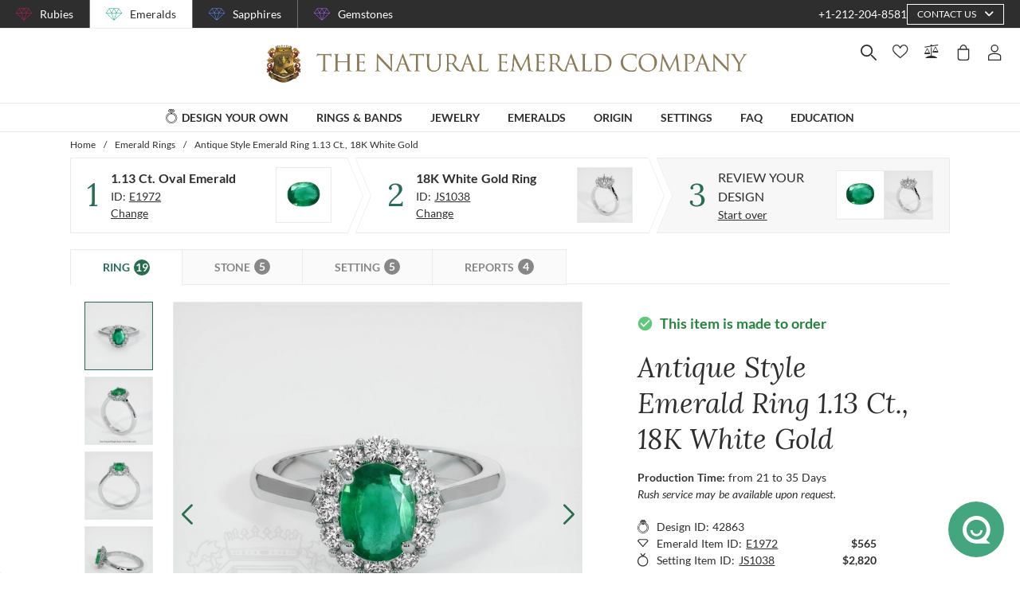

--- FILE ---
content_type: text/html; charset=utf-8
request_url: https://emeralds.com/design-your-own/review/green-emerald-ring-oval-1.13ct-18k-white-gold-js1038w18-e1972/
body_size: 184365
content:
<!doctype html>
<html data-n-head-ssr lang="en" data-n-head="%7B%22lang%22:%7B%22ssr%22:%22en%22%7D%7D">
  <head >
    <meta data-n-head="ssr" charset="utf-8"><meta data-n-head="ssr" name="p:domain_verify" content="a7c4a4085a03860ccd3222ab1738ee5c"><meta data-n-head="ssr" name="viewport" content="width=device-width, initial-scale=1"><meta data-n-head="ssr" name="theme-color" content="#e2e2e2"><meta data-n-head="ssr" property="name" name="name" content="The Natural Emerald Company"><meta data-n-head="ssr" property="lang" name="lang" content="en"><meta data-n-head="ssr" data-hid="title" name="title" property="title" content=" Emerald Ring 1.13 Ct. 18K White Gold | The Natural Emerald Company"><meta data-n-head="ssr" data-hid="description" name="description" property="description" content="The ring features a beautiful, transparent 1.13 carat oval shape green emerald with the dimensions of 7.97 x 6.03 x 3.66 mm and a mixed brilliant cut. It has a clarity grade of slightly included (evaluated at eye level), intense color saturation, and an excellent polish. The origin of this emerald is Zambia. 

Also featured in the ring: White round shaped diamonds, weighing approx 0.54 carats, clarity Very Slightly Included (VS1, VS2) and a color grade of F. 

The ring is entirely set in 18K white gold. 

"><meta data-n-head="ssr" data-hid="navigation-page-title" name="navigation-page-title" property="navigation-page-title" content="Finalize Your "><meta data-n-head="ssr" data-hid="navigation-page-description" name="navigation-page-description" property="navigation-page-description" content=""><meta data-n-head="ssr" data-hid="twitter:card" name="twitter:card" property="twitter:card" content="summary"><meta data-n-head="ssr" data-hid="product:price:amount" name="product:price:amount" property="product:price:amount" content="3385"><meta data-n-head="ssr" data-hid="product:price:currency" name="product:price:currency" property="product:price:currency" content="USD"><meta data-n-head="ssr" data-hid="og:image_url" name="og:image_url" property="og:image_url" content="https://images.thenaturalsapphirecompany.com/previewandpast/js1038w18-e1972/image/green-emerald-ring-js1038w18-e1972-18k-white-gold-preview-request-view-01.jpg?d=750x750&amp;s=nec&amp;v=20220426032237"><meta data-n-head="ssr" data-hid="og:url" name="og:url" property="og:url" content="https://emeralds.com/design-your-own/review/green-emerald-ring-oval-1.13ct-18k-white-gold-js1038w18-e1972/"><meta data-n-head="ssr" data-hid="og:type" name="og:type" property="og:type" content="product"><meta data-n-head="ssr" data-hid="fb:app_id" name="fb:app_id" property="fb:app_id" content="null"><title> Emerald Ring 1.13 Ct. 18K White Gold | The Natural Emerald Company</title><link data-n-head="ssr" rel="preconnect" href="https://360images.thenaturalsapphirecompany.com/"><link data-n-head="ssr" rel="preconnect" href="https://images.thenaturalsapphirecompany.com/"><link data-n-head="ssr" rel="dns-prefetch" href="https://images.thenaturalsapphirecompany.com/"><link data-n-head="ssr" rel="preconnect" href="https://service.thenaturalsapphirecompany.com"><link data-n-head="ssr" rel="preload" as="font" crossOrigin="anonymous" href="/styles/fonts/Lora/woff2/Lora-Regular.woff2"><link data-n-head="ssr" rel="preload" as="font" crossOrigin="anonymous" href="/styles/fonts/Lora/woff2/Lora-Italic.woff2"><link data-n-head="ssr" rel="preload" as="font" crossOrigin="anonymous" href="/styles/fonts/Lato/woff2/Lato-Regular.woff2"><link data-n-head="ssr" rel="canonical" href="https://emeralds.com/design-your-own/review/green-emerald-ring-oval-1.13ct-18k-white-gold-js1038w18-e1972/"><link data-n-head="ssr" rel="stylesheet" type="text/css" href="https://service.thenaturalsapphirecompany.com/cdn/swiper-bundle.min.css"><script data-n-head="ssr" src="https://f86a65dca19a.edge.sdk.awswaf.com/f86a65dca19a/b8b359888e85/challenge.js" defer></script><script data-n-head="ssr" type="application/ld+json">{"@context":"http://schema.org","@type":"WebSite","name":"The Natural Emerald Company","url":"https://www.emeralds.com/"}</script><script data-n-head="ssr" type="application/ld+json">{"@context":"http://schema.org","@type":"LocalBusiness","address":{"@type":"PostalAddress","streetAddress":"608 5th Avenue, 11th Floor Penthouse","addressRegion":"New York, NY 10020","addressCountry":"United States"},"description":"Head Office, Showroom & Workshop","name":"The Natural Emerald Company","priceRange":"$$","image":"https://www.emeralds.com/images/hi-res/logo@2x.jpg","telephone":"+1-212-204-8581"}</script><script data-n-head="ssr" type="application/ld+json">{"@context":"http://schema.org/","@type":"Product","name":"Antique Style Emerald Ring 1.13 Ct., 18K White Gold","image":["https://images.thenaturalsapphirecompany.com/previewandpast/js1038w18-e1972/image/green-emerald-ring-js1038w18-e1972-18k-white-gold-preview-request-view-01.jpg?d=750x750&s=nec&v=20220426032237","https://images.thenaturalsapphirecompany.com/previewandpast/js1038w18-e1972/image/green-emerald-ring-js1038w18-e1972-18k-white-gold-preview-request-view-02.jpg?d=750x750&s=nec&v=20220426032232","https://images.thenaturalsapphirecompany.com/previewandpast/js1038w18-e1972/image/green-emerald-ring-js1038w18-e1972-18k-white-gold-preview-request-view-03.jpg?d=750x750&s=nec&v=20220426032232","https://images.thenaturalsapphirecompany.com/previewandpast/js1038w18-e1972/image/green-emerald-ring-js1038w18-e1972-18k-white-gold-preview-request-view-04.jpg?d=750x750&s=nec&v=20220426032233","https://images.thenaturalsapphirecompany.com/previewandpast/js1038w18-e1972/appraisal/js1038w18-e1972_nsc_web.jpg"],"description":"<p>Introducing an exquisite creation from The Natural Emerald Company, where the pinnacle of nature's artistry is unveiled in a singular mesmerizing piece. This breathtaking 1.13-carat oval-shaped green emerald stands as an embodiment of timeless elegance and effortless sophistication. It is a gem that transcends mere beauty, offering an experience of ownership that signifies both achievement and a cultivated appreciation for the extraordinary. In every facet, this emerald tells the tale of an earth-rich heritage, a treasure born from the very heart of Zambia, crafted by time, and perfected for the discerning admirer.</p><p>The dimensions of this emerald, measuring an elegant 7.97 x 6.03 x 3.66 mm, provide just the right amount of presence without overpowering, making it an ideal choice for those who savor subtle, refined luxury. Its mixed brilliant cut enhances the natural allure inherently found in the rich greens, challenging every glint of light to dance with exuberance across its surface. This intricate artistry invites light to weave its way through the gem, emerging in sparkling clarity, enticing everyone who gazes upon its beauty. The intense color intensity exudes an enigma, whispering tales of distant lands with an allure that captivates and enchants.</p><p>Perfection is more than skin deep with this emerald. At eye level, one finds a clarity grade of slightly included, a subtle reminder of the stone's natural beginnings and the journey it has traversed through eons. These inclusions neither detract from its beauty nor diminish its worth; rather, they contribute to the soul of the gem, each unique mark a testament to its authentic formation. Yet, what stands unparalleled is the emerald's excellent polish—a testament to expert craftsmanship, ensuring that its surface is a pristine plane where light and color interface seamlessly to captivate admirers time and again.</p><p>This emerald is more than just a gemstone; it is a tangible reflection of one's journey to discerning excellence. The intense vibrancy of its green hues symbolizes renewal and growth, projecting the notion that owning such an exceptional object is both a privilege and testament to one's cultivated taste. These exquisite qualities ensure that, over the years, this remarkable piece will not only continue to adorn with elegance but also deepen in the warmth of sentimentality and history, enriching the bearer with tales shared through generations.</p><p>Owning The Natural Emerald Company's gem is akin to acquiring a piece of art, one that will persist to unfold new stories and captivate new audiences. This exceptional emerald promises to become a cherished heirloom, a forever enticing symbol of nature's brilliance coupled with human refinement. As you delight in the luxury of this spectacular treasure, take solace in knowing that you partake in a legacy of regal beauty and extraordinary excellence, making the emerald an everlasting reflection of your own distinguished stature.</p>","sku":"JS1038W18-E1972","mpn":"JS1038W18-E1972","brand":{"@type":"Thing","name":"The Natural Emerald Company"},"offers":{"@type":"Offer","priceCurrency":"USD","price":3385,"priceValidUntil":"2025-12-27","itemCondition":"http://schema.org/NewCondition","availability":"http://schema.org/InStock","seller":{"@type":"Organization","name":"The Natural Emerald Company"},"url":"https://emeralds.com//design-your-own/review/green-emerald-ring-oval-1.13ct-18k-white-gold-js1038w18-e1972/"}}</script><style data-vue-ssr-id="6f2b1ad0:0 c5cdf848:0 4de83e86:0 b8d2539e:0 302ed940:0 0b745a9b:0 f4802896:0 20ceea8b:0 7f914afb:0 5d01ddc1:0 e40c4acc:0 384baed0:0 45176234:0 3045d667:0 5fe79e5b:0 15c2a23c:0 1423dc1d:0 37e62628:0 61f6e810:0 63169d1e:0 7e5ceb76:0 2d718674:0 295fd4f6:0 12e512bf:0 5e21139c:0 0d35759f:0 4208cc58:0 24cf2e00:0 33109437:0 c2780954:0 307230ee:0 046afaea:0 30e27a8c:0 369a10b0:0 a155d1ee:0 0055febf:0 474fdd68:0 4ffef993:0 025d38d8:0 3d71213c:0 e3146488:0 28b26a0c:0 4ed43cea:0 730fb09a:0 777c4e26:0 4ac6eb5e:0 1cf19111:0 2c19661e:0 f00c71b6:0 a0ef38aa:0 7e19e242:0 38900c0b:0 4b5a1aac:0 49ddbb7f:0 9ff64e0a:0 1b525404:0 192601c9:0 38fd742a:0 00acff6e:0 5ae3c88f:0 26cbeef3:0 9869d1d6:0 6e0b5fb4:0 d5d6a97e:0 7a1c32aa:0 261c915d:0 32bbbb7a:0 63b1a830:0 a03e58e2:0 255bd33f:0 67d818cc:0 6ed2fc59:0 fd22385c:0 8b0ad408:0 36ec1c6e:0 2b3dd8e2:0 1ce6f610:0 8fb64d8c:0 0fdb4b39:0 d18d0354:0 5e8b2822:0 c6cfdc44:0 0f1803eb:0 22128f9a:0 7c8087d2:0 7b79a841:0 30428237:0 43be3c84:0 2efe18d0:0 2e8fa375:0 4f4f8466:0 56a1ed6f:0 799a789b:0 471c3e0c:0 7194ed3a:0 d9668cf0:0 6a769ff8:0 76055343:0 41ce8e14:0 c018567c:0 211d7096:0 14b73592:0 549e9fbf:0 02d2b39c:0 70649020:0 f7308f76:0 195c0ca3:0">/*!
 * Font Awesome Free 6.4.0 by @fontawesome - https://fontawesome.com
 * License - https://fontawesome.com/license/free (Icons: CC BY 4.0, Fonts: SIL OFL 1.1, Code: MIT License)
 * Copyright 2023 Fonticons, Inc.
 */.fa{font-family:"Font Awesome 6 Free";font-family:var(--fa-style-family,"Font Awesome 6 Free");font-weight:900;font-weight:var(--fa-style,900)}.fa,.fab,.far,.fas{-moz-osx-font-smoothing:grayscale;-webkit-font-smoothing:antialiased;font-feature-settings:normal;display:inline-block;display:var(--fa-display,inline-block);font-style:normal;font-variant:normal;line-height:1;text-rendering:auto}.far,.fas{font-family:"Font Awesome 6 Free"}.fab{font-family:"Font Awesome 6 Brands"}@keyframes fa-beat{0%,90%{transform:scale(1)}45%{transform:scale(1.25);transform:scale(var(--fa-beat-scale,1.25))}}@keyframes fa-bounce{0%{transform:scale(1) translateY(0)}10%{transform:scale(1.1,.9) translateY(0);transform:scale(var(--fa-bounce-start-scale-x,1.1),var(--fa-bounce-start-scale-y,.9)) translateY(0)}30%{transform:scale(.9,1.1) translateY(-.5em);transform:scale(var(--fa-bounce-jump-scale-x,.9),var(--fa-bounce-jump-scale-y,1.1)) translateY(var(--fa-bounce-height,-.5em))}50%{transform:scale(1.05,.95) translateY(0);transform:scale(var(--fa-bounce-land-scale-x,1.05),var(--fa-bounce-land-scale-y,.95)) translateY(0)}57%{transform:scale(1) translateY(-.125em);transform:scale(1) translateY(var(--fa-bounce-rebound,-.125em))}64%{transform:scale(1) translateY(0)}to{transform:scale(1) translateY(0)}}@keyframes fa-fade{50%{opacity:.4;opacity:var(--fa-fade-opacity,.4)}}@keyframes fa-beat-fade{0%,to{opacity:.4;opacity:var(--fa-beat-fade-opacity,.4);transform:scale(1)}50%{opacity:1;transform:scale(1.125);transform:scale(var(--fa-beat-fade-scale,1.125))}}@keyframes fa-flip{50%{transform:rotateY(-180deg);transform:rotate3d(var(--fa-flip-x,0),var(--fa-flip-y,1),var(--fa-flip-z,0),var(--fa-flip-angle,-180deg))}}@keyframes fa-shake{0%{transform:rotate(-15deg)}4%{transform:rotate(15deg)}24%,8%{transform:rotate(-18deg)}12%,28%{transform:rotate(18deg)}16%{transform:rotate(-22deg)}20%{transform:rotate(22deg)}32%{transform:rotate(-12deg)}36%{transform:rotate(12deg)}40%,to{transform:rotate(0deg)}}@keyframes fa-spin{0%{transform:rotate(0deg)}to{transform:rotate(1turn)}}.fa-calendar-alt:before{content:"\f073"}.fa-minus-circle:before{content:"\f056"}.fa-mail-bulk:before{content:"\f674"}.fa-caret-right:before{content:"\f0da"}.fa-compass:before{content:"\f14e"}.fa-flag:before{content:"\f024"}.fa-lock:before{content:"\f023"}.fa-hourglass-half:before{content:"\f252"}.fa-users:before{content:"\f0c0"}.fa-eye-slash:before{content:"\f070"}.fa-chevron-up:before{content:"\f077"}.fa-user:before{content:"\f007"}.fa-globe:before{content:"\f0ac"}.fa-venus-mars:before{content:"\f228"}.fa-city:before{content:"\f64f"}.fa-map-marked-alt:before{content:"\f5a0"}.fa-gift:before{content:"\f06b"}.fa-question-circle:before{content:"\f059"}.fa-eye:before{content:"\f06e"}.fa-phone:before{content:"\f095"}.fa-envelope:before{content:"\f0e0"}.fa-angle-down:before{content:"\f107"}.fa-credit-card:before{content:"\f09d"}.fa-map-marker-alt:before{content:"\f3c5"}.fa-chevron-down:before{content:"\f078"}.fa-copy:before{content:"\f0c5"}.fa-times:before,.fa-xmark:before{content:"\f00d"}.fa-angle-up:before{content:"\f106"}.fa-chevron-left:before{content:"\f053"}.fa-chevron-right:before{content:"\f054"}.fa-calendar:before{content:"\f133"}.fa-plus-circle:before{content:"\f055"}.fa-check:before{content:"\f00c"}.fa-angle-left:before{content:"\f104"}.sr-only{clip:rect(0,0,0,0);border-width:0;height:1px;margin:-1px;overflow:hidden;padding:0;position:absolute;white-space:nowrap;width:1px}:root{--fa-style-family-brands:"Font Awesome 6 Brands";--fa-font-brands:normal 400 1em/1 "Font Awesome 6 Brands"}@font-face{font-display:block;font-family:"Font Awesome 6 Brands";font-style:normal;font-weight:400;src:url(/_nuxt/fonts/fa-brands-400.8b0dded.woff2) format("woff2"),url(/_nuxt/fonts/fa-brands-400.0ab3921.ttf) format("truetype")}.fab{font-weight:400}.fa-instagram-square:before{content:"\e055"}.fa-facebook-f:before{content:"\f39e"}.fa-instagram:before{content:"\f16d"}.fa-pinterest-p:before{content:"\f231"}.fa-twitter:before{content:"\f099"}:root{--fa-font-regular:normal 400 1em/1 "Font Awesome 6 Free"}@font-face{font-display:block;font-family:"Font Awesome 6 Free";font-style:normal;font-weight:400;src:url(/_nuxt/fonts/fa-regular-400.61f30b7.woff2) format("woff2"),url(/_nuxt/fonts/fa-regular-400.2020673.ttf) format("truetype")}.far{font-weight:400}:root{--fa-style-family-classic:"Font Awesome 6 Free";--fa-font-solid:normal 900 1em/1 "Font Awesome 6 Free"}@font-face{font-display:block;font-family:"Font Awesome 6 Free";font-style:normal;font-weight:900;src:url(/_nuxt/fonts/fa-solid-900.c642783.woff2) format("woff2"),url(/_nuxt/fonts/fa-solid-900.e2ceb83.ttf) format("truetype")}.fas{font-weight:900}@font-face{font-display:block;font-family:"Font Awesome 5 Brands";font-weight:400;src:url(/_nuxt/fonts/fa-brands-400.8b0dded.woff2) format("woff2"),url(/_nuxt/fonts/fa-brands-400.0ab3921.ttf) format("truetype")}@font-face{font-display:block;font-family:"Font Awesome 5 Free";font-weight:900;src:url(/_nuxt/fonts/fa-solid-900.c642783.woff2) format("woff2"),url(/_nuxt/fonts/fa-solid-900.e2ceb83.ttf) format("truetype")}@font-face{font-display:block;font-family:"Font Awesome 5 Free";font-weight:400;src:url(/_nuxt/fonts/fa-regular-400.61f30b7.woff2) format("woff2"),url(/_nuxt/fonts/fa-regular-400.2020673.ttf) format("truetype")}@font-face{font-display:block;font-family:"FontAwesome";src:url(/_nuxt/fonts/fa-solid-900.c642783.woff2) format("woff2"),url(/_nuxt/fonts/fa-solid-900.e2ceb83.ttf) format("truetype")}@font-face{font-display:block;font-family:"FontAwesome";src:url(/_nuxt/fonts/fa-brands-400.8b0dded.woff2) format("woff2"),url(/_nuxt/fonts/fa-brands-400.0ab3921.ttf) format("truetype")}@font-face{font-display:block;font-family:"FontAwesome";src:url(/_nuxt/fonts/fa-regular-400.61f30b7.woff2) format("woff2"),url(/_nuxt/fonts/fa-regular-400.2020673.ttf) format("truetype");unicode-range:u+f003,u+f006,u+f014,u+f016-f017,u+f01a-f01b,u+f01d,u+f022,u+f03e,u+f044,u+f046,u+f05c-f05d,u+f06e,u+f070,u+f087-f088,u+f08a,u+f094,u+f096-f097,u+f09d,u+f0a0,u+f0a2,u+f0a4-f0a7,u+f0c5,u+f0c7,u+f0e5-f0e6,u+f0eb,u+f0f6-f0f8,u+f10c,u+f114-f115,u+f118-f11a,u+f11c-f11d,u+f133,u+f147,u+f14e,u+f150-f152,u+f185-f186,u+f18e,u+f190-f192,u+f196,u+f1c1-f1c9,u+f1d9,u+f1db,u+f1e3,u+f1ea,u+f1f7,u+f1f9,u+f20a,u+f247-f248,u+f24a,u+f24d,u+f255-f25b,u+f25d,u+f271-f274,u+f278,u+f27b,u+f28c,u+f28e,u+f29c,u+f2b5,u+f2b7,u+f2ba,u+f2bc,u+f2be,u+f2c0-f2c1,u+f2c3,u+f2d0,u+f2d2,u+f2d4,u+f2dc}@font-face{font-display:block;font-family:"FontAwesome";src:url(/_nuxt/fonts/fa-v4compatibility.4bc58bc.woff2) format("woff2"),url(/_nuxt/fonts/fa-v4compatibility.d20cedd.ttf) format("truetype");unicode-range:u+f041,u+f047,u+f065-f066,u+f07d-f07e,u+f080,u+f08b,u+f08e,u+f090,u+f09a,u+f0ac,u+f0ae,u+f0b2,u+f0d0,u+f0d6,u+f0e4,u+f0ec,u+f10a-f10b,u+f123,u+f13e,u+f148-f149,u+f14c,u+f156,u+f15e,u+f160-f161,u+f163,u+f175-f178,u+f195,u+f1f8,u+f219,u+f27a}
@media screen and (min-width:1840px){.container:not(.is-max-desktop):not(.is-max-widescreen):not(.is-max-fullhd){max-width:1776px!important}}/*! bulma.io v0.9.4 | MIT License | github.com/jgthms/bulma */.button,.file-cta,.file-name,.input,.pagination-ellipsis,.pagination-link,.pagination-next,.pagination-previous,.select select,.textarea{align-items:center;-moz-appearance:none;-webkit-appearance:none;border:1px solid transparent;border-radius:4px;box-shadow:none;display:inline-flex;font-size:1rem;height:2.5em;justify-content:flex-start;line-height:1.5;padding:calc(.5em - 1px) calc(.75em - 1px);position:relative;vertical-align:top}.button:active,.button:focus,.file-cta:active,.file-cta:focus,.file-name:active,.file-name:focus,.input:active,.input:focus,.is-active.button,.is-active.file-cta,.is-active.file-name,.is-active.input,.is-active.pagination-ellipsis,.is-active.pagination-link,.is-active.pagination-next,.is-active.pagination-previous,.is-active.textarea,.is-focused.button,.is-focused.file-cta,.is-focused.file-name,.is-focused.input,.is-focused.pagination-ellipsis,.is-focused.pagination-link,.is-focused.pagination-next,.is-focused.pagination-previous,.is-focused.textarea,.pagination-ellipsis:active,.pagination-ellipsis:focus,.pagination-link:active,.pagination-link:focus,.pagination-next:active,.pagination-next:focus,.pagination-previous:active,.pagination-previous:focus,.select select.is-active,.select select.is-focused,.select select:active,.select select:focus,.textarea:active,.textarea:focus{outline:none}.select fieldset[disabled] select,.select select[disabled],[disabled].button,[disabled].file-cta,[disabled].file-name,[disabled].input,[disabled].pagination-ellipsis,[disabled].pagination-link,[disabled].pagination-next,[disabled].pagination-previous,[disabled].textarea,fieldset[disabled] .button,fieldset[disabled] .file-cta,fieldset[disabled] .file-name,fieldset[disabled] .input,fieldset[disabled] .pagination-ellipsis,fieldset[disabled] .pagination-link,fieldset[disabled] .pagination-next,fieldset[disabled] .pagination-previous,fieldset[disabled] .select select,fieldset[disabled] .textarea{cursor:not-allowed}.breadcrumb,.button,.file,.is-unselectable,.pagination-ellipsis,.pagination-link,.pagination-next,.pagination-previous,.tabs{-webkit-touch-callout:none;-webkit-user-select:none;-moz-user-select:none;user-select:none}.navbar-link:not(.is-arrowless):after,.select:not(.is-multiple):not(.is-loading):after{border:3px solid transparent;border-radius:2px;border-right:0;border-top:0;content:" ";display:block;height:.625em;margin-top:-.4375em;pointer-events:none;position:absolute;top:50%;transform:rotate(-45deg);transform-origin:center;width:.625em}.block:not(:last-child),.box:not(:last-child),.breadcrumb:not(:last-child),.content:not(:last-child),.level:not(:last-child),.message:not(:last-child),.notification:not(:last-child),.pagination:not(:last-child),.progress:not(:last-child),.subtitle:not(:last-child),.table-container:not(:last-child),.table:not(:last-child),.tabs:not(:last-child),.title:not(:last-child){margin-bottom:1.5rem}.delete,.modal-close{-webkit-touch-callout:none;-moz-appearance:none;-webkit-appearance:none;background-color:rgba(46,46,46,.2);border:none;border-radius:9999px;cursor:pointer;display:inline-block;flex-grow:0;flex-shrink:0;font-size:0;height:20px;max-height:20px;max-width:20px;min-height:20px;min-width:20px;outline:none;pointer-events:auto;position:relative;-webkit-user-select:none;-moz-user-select:none;user-select:none;vertical-align:top;width:20px}.delete:after,.delete:before,.modal-close:after,.modal-close:before{background-color:#fff;content:"";display:block;left:50%;position:absolute;top:50%;transform:translateX(-50%) translateY(-50%) rotate(45deg);transform-origin:center center}.delete:before,.modal-close:before{height:2px;width:50%}.delete:after,.modal-close:after{height:50%;width:2px}.delete:focus,.delete:hover,.modal-close:focus,.modal-close:hover{background-color:rgba(46,46,46,.3)}.delete:active,.modal-close:active{background-color:rgba(46,46,46,.4)}.is-small.delete,.is-small.modal-close{height:16px;max-height:16px;max-width:16px;min-height:16px;min-width:16px;width:16px}.is-medium.delete,.is-medium.modal-close{height:24px;max-height:24px;max-width:24px;min-height:24px;min-width:24px;width:24px}.is-large.delete,.is-large.modal-close{height:32px;max-height:32px;max-width:32px;min-height:32px;min-width:32px;width:32px}.button.is-loading:after,.control.is-loading:after,.loader,.select.is-loading:after{animation:spinAround .5s linear infinite;border-color:transparent transparent #dbdbdb #dbdbdb;border-radius:9999px;border-style:solid;border-width:2px;content:"";display:block;height:1em;position:relative;width:1em}.hero-video,.image.is-16by9 .has-ratio,.image.is-16by9 img,.image.is-1by1 .has-ratio,.image.is-1by1 img,.image.is-1by2 .has-ratio,.image.is-1by2 img,.image.is-1by3 .has-ratio,.image.is-1by3 img,.image.is-2by1 .has-ratio,.image.is-2by1 img,.image.is-2by3 .has-ratio,.image.is-2by3 img,.image.is-3by1 .has-ratio,.image.is-3by1 img,.image.is-3by2 .has-ratio,.image.is-3by2 img,.image.is-3by4 .has-ratio,.image.is-3by4 img,.image.is-3by5 .has-ratio,.image.is-3by5 img,.image.is-4by3 .has-ratio,.image.is-4by3 img,.image.is-4by5 .has-ratio,.image.is-4by5 img,.image.is-5by3 .has-ratio,.image.is-5by3 img,.image.is-5by4 .has-ratio,.image.is-5by4 img,.image.is-9by16 .has-ratio,.image.is-9by16 img,.image.is-square .has-ratio,.image.is-square img,.is-overlay,.modal,.modal-background{bottom:0;left:0;position:absolute;right:0;top:0}.navbar-burger{color:currentColor;font-family:inherit;font-size:1em}/*! minireset.css v0.0.6 | MIT License | github.com/jgthms/minireset.css */.navbar-burger,blockquote,body,dd,dl,dt,fieldset,figure,h1,h2,h3,h4,h5,h6,hr,html,iframe,legend,li,ol,p,pre,textarea,ul{margin:0;padding:0}h1,h2,h3,h4,h5,h6{font-size:100%;font-weight:400}ul{list-style:none}button,input,select,textarea{margin:0}html{box-sizing:border-box}*,:after,:before{box-sizing:inherit}img,video{height:auto;max-width:100%}iframe{border:0}table{border-collapse:collapse;border-spacing:0}td,th{padding:0}td:not([align]),th:not([align]){text-align:inherit}html{-moz-osx-font-smoothing:grayscale;-webkit-font-smoothing:antialiased;-webkit-text-size-adjust:100%;-moz-text-size-adjust:100%;text-size-adjust:100%;background-color:#fff;font-size:16px;min-width:300px;overflow-x:hidden;overflow-y:scroll;text-rendering:optimizeLegibility}article,aside,figure,footer,header,hgroup,section{display:block}body,button,input,optgroup,select,textarea{font-family:BlinkMacSystemFont,-apple-system,"Segoe UI","Roboto","Oxygen","Ubuntu","Cantarell","Fira Sans","Droid Sans","Helvetica Neue","Helvetica","Arial",sans-serif}code,pre{-moz-osx-font-smoothing:auto;-webkit-font-smoothing:auto;font-family:monospace}body{color:#4a4a4a;font-size:1em;font-weight:400;line-height:1.5}a{color:#485fc7;cursor:pointer;-webkit-text-decoration:none;text-decoration:none}a strong{color:currentColor}a:hover{color:#363636}code{color:#da1039;font-size:.875em;font-weight:400;padding:.25em .5em}code,hr{background-color:#f5f5f5}hr{border:none;display:block;height:2px;margin:1.5rem 0}img{height:auto;max-width:100%}input[type=checkbox],input[type=radio]{vertical-align:baseline}small{font-size:.875em}span{font-style:inherit;font-weight:inherit}strong{color:#363636;font-weight:700}fieldset{border:none}pre{-webkit-overflow-scrolling:touch;word-wrap:normal;background-color:#f5f5f5;color:#4a4a4a;font-size:.875em;overflow-x:auto;padding:1.25rem 1.5rem;white-space:pre}pre code{background-color:transparent;color:currentColor;font-size:1em;padding:0}table td,table th{vertical-align:top}table td:not([align]),table th:not([align]){text-align:inherit}table th{color:#363636}@keyframes spinAround{0%{transform:rotate(0deg)}to{transform:rotate(359deg)}}.box{background-color:#fff;border-radius:6px;box-shadow:0 .5em 1em -.125em rgba(46,46,46,.1),0 0 0 1px rgba(46,46,46,.02);color:#4a4a4a;display:block;padding:1.25rem}a.box:focus,a.box:hover{box-shadow:0 .5em 1em -.125em rgba(46,46,46,.1),0 0 0 1px #485fc7}a.box:active{box-shadow:inset 0 1px 2px rgba(46,46,46,.2),0 0 0 1px #485fc7}.button{background-color:#fff;border-color:#dbdbdb;border-width:1px;color:#363636;cursor:pointer;justify-content:center;padding:calc(.5em - 1px) 1em;text-align:center;white-space:nowrap}.button strong{color:inherit}.button .icon,.button .icon.is-large,.button .icon.is-medium,.button .icon.is-small{height:1.5em;width:1.5em}.button .icon:first-child:not(:last-child){margin-left:calc(-.5em - 1px);margin-right:.25em}.button .icon:last-child:not(:first-child){margin-left:.25em;margin-right:calc(-.5em - 1px)}.button .icon:first-child:last-child{margin-left:calc(-.5em - 1px);margin-right:calc(-.5em - 1px)}.button.is-hovered,.button:hover{border-color:#b5b5b5;color:#363636}.button.is-focused,.button:focus{border-color:#485fc7;color:#363636}.button.is-focused:not(:active),.button:focus:not(:active){box-shadow:0 0 0 .125em rgba(72,95,199,.25)}.button.is-active,.button:active{border-color:#4a4a4a;color:#363636}.button.is-text{background-color:transparent;border-color:transparent;color:#4a4a4a;-webkit-text-decoration:underline;text-decoration:underline}.button.is-text.is-focused,.button.is-text.is-hovered,.button.is-text:focus,.button.is-text:hover{background-color:#f5f5f5;color:#363636}.button.is-text.is-active,.button.is-text:active{background-color:#e8e8e8;color:#363636}.button.is-text[disabled],fieldset[disabled] .button.is-text{background-color:transparent;border-color:transparent;box-shadow:none}.button.is-ghost{background:none;border-color:transparent;color:#485fc7;-webkit-text-decoration:none;text-decoration:none}.button.is-ghost.is-hovered,.button.is-ghost:hover{color:#485fc7;-webkit-text-decoration:underline;text-decoration:underline}.button.is-white{background-color:#fff;border-color:transparent;color:#2e2e2e}.button.is-white.is-hovered,.button.is-white:hover{background-color:#f9f9f9;border-color:transparent;color:#2e2e2e}.button.is-white.is-focused,.button.is-white:focus{border-color:transparent;color:#2e2e2e}.button.is-white.is-focused:not(:active),.button.is-white:focus:not(:active){box-shadow:0 0 0 .125em hsla(0,0%,100%,.25)}.button.is-white.is-active,.button.is-white:active{background-color:#f2f2f2;border-color:transparent;color:#2e2e2e}.button.is-white[disabled],fieldset[disabled] .button.is-white{background-color:#fff;border-color:#fff;box-shadow:none}.button.is-white.is-inverted{background-color:#2e2e2e;color:#fff}.button.is-white.is-inverted.is-hovered,.button.is-white.is-inverted:hover{background-color:#212121}.button.is-white.is-inverted[disabled],fieldset[disabled] .button.is-white.is-inverted{background-color:#2e2e2e;border-color:transparent;box-shadow:none;color:#fff}.button.is-white.is-loading:after{border-color:transparent transparent #2e2e2e #2e2e2e!important}.button.is-white.is-outlined{background-color:transparent;border-color:#fff;color:#fff}.button.is-white.is-outlined.is-focused,.button.is-white.is-outlined.is-hovered,.button.is-white.is-outlined:focus,.button.is-white.is-outlined:hover{background-color:#fff;border-color:#fff;color:#2e2e2e}.button.is-white.is-outlined.is-loading:after{border-color:transparent transparent #fff #fff!important}.button.is-white.is-outlined.is-loading.is-focused:after,.button.is-white.is-outlined.is-loading.is-hovered:after,.button.is-white.is-outlined.is-loading:focus:after,.button.is-white.is-outlined.is-loading:hover:after{border-color:transparent transparent #2e2e2e #2e2e2e!important}.button.is-white.is-outlined[disabled],fieldset[disabled] .button.is-white.is-outlined{background-color:transparent;border-color:#fff;box-shadow:none;color:#fff}.button.is-white.is-inverted.is-outlined{background-color:transparent;border-color:#2e2e2e;color:#2e2e2e}.button.is-white.is-inverted.is-outlined.is-focused,.button.is-white.is-inverted.is-outlined.is-hovered,.button.is-white.is-inverted.is-outlined:focus,.button.is-white.is-inverted.is-outlined:hover{background-color:#2e2e2e;color:#fff}.button.is-white.is-inverted.is-outlined.is-loading.is-focused:after,.button.is-white.is-inverted.is-outlined.is-loading.is-hovered:after,.button.is-white.is-inverted.is-outlined.is-loading:focus:after,.button.is-white.is-inverted.is-outlined.is-loading:hover:after{border-color:transparent transparent #fff #fff!important}.button.is-white.is-inverted.is-outlined[disabled],fieldset[disabled] .button.is-white.is-inverted.is-outlined{background-color:transparent;border-color:#2e2e2e;box-shadow:none;color:#2e2e2e}.button.is-black{background-color:#2e2e2e;border-color:transparent;color:#fff}.button.is-black.is-hovered,.button.is-black:hover{background-color:#282828;border-color:transparent;color:#fff}.button.is-black.is-focused,.button.is-black:focus{border-color:transparent;color:#fff}.button.is-black.is-focused:not(:active),.button.is-black:focus:not(:active){box-shadow:0 0 0 .125em rgba(46,46,46,.25)}.button.is-black.is-active,.button.is-black:active{background-color:#212121;border-color:transparent;color:#fff}.button.is-black[disabled],fieldset[disabled] .button.is-black{background-color:#2e2e2e;border-color:#2e2e2e;box-shadow:none}.button.is-black.is-inverted{background-color:#fff;color:#2e2e2e}.button.is-black.is-inverted.is-hovered,.button.is-black.is-inverted:hover{background-color:#f2f2f2}.button.is-black.is-inverted[disabled],fieldset[disabled] .button.is-black.is-inverted{background-color:#fff;border-color:transparent;box-shadow:none;color:#2e2e2e}.button.is-black.is-loading:after{border-color:transparent transparent #fff #fff!important}.button.is-black.is-outlined{background-color:transparent;border-color:#2e2e2e;color:#2e2e2e}.button.is-black.is-outlined.is-focused,.button.is-black.is-outlined.is-hovered,.button.is-black.is-outlined:focus,.button.is-black.is-outlined:hover{background-color:#2e2e2e;border-color:#2e2e2e;color:#fff}.button.is-black.is-outlined.is-loading:after{border-color:transparent transparent #2e2e2e #2e2e2e!important}.button.is-black.is-outlined.is-loading.is-focused:after,.button.is-black.is-outlined.is-loading.is-hovered:after,.button.is-black.is-outlined.is-loading:focus:after,.button.is-black.is-outlined.is-loading:hover:after{border-color:transparent transparent #fff #fff!important}.button.is-black.is-outlined[disabled],fieldset[disabled] .button.is-black.is-outlined{background-color:transparent;border-color:#2e2e2e;box-shadow:none;color:#2e2e2e}.button.is-black.is-inverted.is-outlined{background-color:transparent;border-color:#fff;color:#fff}.button.is-black.is-inverted.is-outlined.is-focused,.button.is-black.is-inverted.is-outlined.is-hovered,.button.is-black.is-inverted.is-outlined:focus,.button.is-black.is-inverted.is-outlined:hover{background-color:#fff;color:#2e2e2e}.button.is-black.is-inverted.is-outlined.is-loading.is-focused:after,.button.is-black.is-inverted.is-outlined.is-loading.is-hovered:after,.button.is-black.is-inverted.is-outlined.is-loading:focus:after,.button.is-black.is-inverted.is-outlined.is-loading:hover:after{border-color:transparent transparent #2e2e2e #2e2e2e!important}.button.is-black.is-inverted.is-outlined[disabled],fieldset[disabled] .button.is-black.is-inverted.is-outlined{background-color:transparent;border-color:#fff;box-shadow:none;color:#fff}.button.is-light{background-color:#f5f5f5;border-color:transparent;color:rgba(0,0,0,.7)}.button.is-light.is-hovered,.button.is-light:hover{background-color:#eee;border-color:transparent;color:rgba(0,0,0,.7)}.button.is-light.is-focused,.button.is-light:focus{border-color:transparent;color:rgba(0,0,0,.7)}.button.is-light.is-focused:not(:active),.button.is-light:focus:not(:active){box-shadow:0 0 0 .125em hsla(0,0%,96%,.25)}.button.is-light.is-active,.button.is-light:active{background-color:#e8e8e8;border-color:transparent;color:rgba(0,0,0,.7)}.button.is-light[disabled],fieldset[disabled] .button.is-light{background-color:#f5f5f5;border-color:#f5f5f5;box-shadow:none}.button.is-light.is-inverted{color:#f5f5f5}.button.is-light.is-inverted,.button.is-light.is-inverted.is-hovered,.button.is-light.is-inverted:hover{background-color:rgba(0,0,0,.7)}.button.is-light.is-inverted[disabled],fieldset[disabled] .button.is-light.is-inverted{background-color:rgba(0,0,0,.7);border-color:transparent;box-shadow:none;color:#f5f5f5}.button.is-light.is-loading:after{border-color:transparent transparent rgba(0,0,0,.7) rgba(0,0,0,.7)!important}.button.is-light.is-outlined{background-color:transparent;border-color:#f5f5f5;color:#f5f5f5}.button.is-light.is-outlined.is-focused,.button.is-light.is-outlined.is-hovered,.button.is-light.is-outlined:focus,.button.is-light.is-outlined:hover{background-color:#f5f5f5;border-color:#f5f5f5;color:rgba(0,0,0,.7)}.button.is-light.is-outlined.is-loading:after{border-color:transparent transparent #f5f5f5 #f5f5f5!important}.button.is-light.is-outlined.is-loading.is-focused:after,.button.is-light.is-outlined.is-loading.is-hovered:after,.button.is-light.is-outlined.is-loading:focus:after,.button.is-light.is-outlined.is-loading:hover:after{border-color:transparent transparent rgba(0,0,0,.7) rgba(0,0,0,.7)!important}.button.is-light.is-outlined[disabled],fieldset[disabled] .button.is-light.is-outlined{background-color:transparent;border-color:#f5f5f5;box-shadow:none;color:#f5f5f5}.button.is-light.is-inverted.is-outlined{background-color:transparent;border-color:rgba(0,0,0,.7);color:rgba(0,0,0,.7)}.button.is-light.is-inverted.is-outlined.is-focused,.button.is-light.is-inverted.is-outlined.is-hovered,.button.is-light.is-inverted.is-outlined:focus,.button.is-light.is-inverted.is-outlined:hover{background-color:rgba(0,0,0,.7);color:#f5f5f5}.button.is-light.is-inverted.is-outlined.is-loading.is-focused:after,.button.is-light.is-inverted.is-outlined.is-loading.is-hovered:after,.button.is-light.is-inverted.is-outlined.is-loading:focus:after,.button.is-light.is-inverted.is-outlined.is-loading:hover:after{border-color:transparent transparent #f5f5f5 #f5f5f5!important}.button.is-light.is-inverted.is-outlined[disabled],fieldset[disabled] .button.is-light.is-inverted.is-outlined{background-color:transparent;border-color:rgba(0,0,0,.7);box-shadow:none;color:rgba(0,0,0,.7)}.button.is-dark{background-color:#363636;border-color:transparent;color:#fff}.button.is-dark.is-hovered,.button.is-dark:hover{background-color:#2f2f2f;border-color:transparent;color:#fff}.button.is-dark.is-focused,.button.is-dark:focus{border-color:transparent;color:#fff}.button.is-dark.is-focused:not(:active),.button.is-dark:focus:not(:active){box-shadow:0 0 0 .125em rgba(54,54,54,.25)}.button.is-dark.is-active,.button.is-dark:active{background-color:#292929;border-color:transparent;color:#fff}.button.is-dark[disabled],fieldset[disabled] .button.is-dark{background-color:#363636;border-color:#363636;box-shadow:none}.button.is-dark.is-inverted{background-color:#fff;color:#363636}.button.is-dark.is-inverted.is-hovered,.button.is-dark.is-inverted:hover{background-color:#f2f2f2}.button.is-dark.is-inverted[disabled],fieldset[disabled] .button.is-dark.is-inverted{background-color:#fff;border-color:transparent;box-shadow:none;color:#363636}.button.is-dark.is-loading:after{border-color:transparent transparent #fff #fff!important}.button.is-dark.is-outlined{background-color:transparent;border-color:#363636;color:#363636}.button.is-dark.is-outlined.is-focused,.button.is-dark.is-outlined.is-hovered,.button.is-dark.is-outlined:focus,.button.is-dark.is-outlined:hover{background-color:#363636;border-color:#363636;color:#fff}.button.is-dark.is-outlined.is-loading:after{border-color:transparent transparent #363636 #363636!important}.button.is-dark.is-outlined.is-loading.is-focused:after,.button.is-dark.is-outlined.is-loading.is-hovered:after,.button.is-dark.is-outlined.is-loading:focus:after,.button.is-dark.is-outlined.is-loading:hover:after{border-color:transparent transparent #fff #fff!important}.button.is-dark.is-outlined[disabled],fieldset[disabled] .button.is-dark.is-outlined{background-color:transparent;border-color:#363636;box-shadow:none;color:#363636}.button.is-dark.is-inverted.is-outlined{background-color:transparent;border-color:#fff;color:#fff}.button.is-dark.is-inverted.is-outlined.is-focused,.button.is-dark.is-inverted.is-outlined.is-hovered,.button.is-dark.is-inverted.is-outlined:focus,.button.is-dark.is-inverted.is-outlined:hover{background-color:#fff;color:#363636}.button.is-dark.is-inverted.is-outlined.is-loading.is-focused:after,.button.is-dark.is-inverted.is-outlined.is-loading.is-hovered:after,.button.is-dark.is-inverted.is-outlined.is-loading:focus:after,.button.is-dark.is-inverted.is-outlined.is-loading:hover:after{border-color:transparent transparent #363636 #363636!important}.button.is-dark.is-inverted.is-outlined[disabled],fieldset[disabled] .button.is-dark.is-inverted.is-outlined{background-color:transparent;border-color:#fff;box-shadow:none;color:#fff}.button.is-primary{background-color:#00d1b2;border-color:transparent;color:#fff}.button.is-primary.is-hovered,.button.is-primary:hover{background-color:#00c4a7;border-color:transparent;color:#fff}.button.is-primary.is-focused,.button.is-primary:focus{border-color:transparent;color:#fff}.button.is-primary.is-focused:not(:active),.button.is-primary:focus:not(:active){box-shadow:0 0 0 .125em rgba(0,209,178,.25)}.button.is-primary.is-active,.button.is-primary:active{background-color:#00b89c;border-color:transparent;color:#fff}.button.is-primary[disabled],fieldset[disabled] .button.is-primary{background-color:#00d1b2;border-color:#00d1b2;box-shadow:none}.button.is-primary.is-inverted{background-color:#fff;color:#00d1b2}.button.is-primary.is-inverted.is-hovered,.button.is-primary.is-inverted:hover{background-color:#f2f2f2}.button.is-primary.is-inverted[disabled],fieldset[disabled] .button.is-primary.is-inverted{background-color:#fff;border-color:transparent;box-shadow:none;color:#00d1b2}.button.is-primary.is-loading:after{border-color:transparent transparent #fff #fff!important}.button.is-primary.is-outlined{background-color:transparent;border-color:#00d1b2;color:#00d1b2}.button.is-primary.is-outlined.is-focused,.button.is-primary.is-outlined.is-hovered,.button.is-primary.is-outlined:focus,.button.is-primary.is-outlined:hover{background-color:#00d1b2;border-color:#00d1b2;color:#fff}.button.is-primary.is-outlined.is-loading:after{border-color:transparent transparent #00d1b2 #00d1b2!important}.button.is-primary.is-outlined.is-loading.is-focused:after,.button.is-primary.is-outlined.is-loading.is-hovered:after,.button.is-primary.is-outlined.is-loading:focus:after,.button.is-primary.is-outlined.is-loading:hover:after{border-color:transparent transparent #fff #fff!important}.button.is-primary.is-outlined[disabled],fieldset[disabled] .button.is-primary.is-outlined{background-color:transparent;border-color:#00d1b2;box-shadow:none;color:#00d1b2}.button.is-primary.is-inverted.is-outlined{background-color:transparent;border-color:#fff;color:#fff}.button.is-primary.is-inverted.is-outlined.is-focused,.button.is-primary.is-inverted.is-outlined.is-hovered,.button.is-primary.is-inverted.is-outlined:focus,.button.is-primary.is-inverted.is-outlined:hover{background-color:#fff;color:#00d1b2}.button.is-primary.is-inverted.is-outlined.is-loading.is-focused:after,.button.is-primary.is-inverted.is-outlined.is-loading.is-hovered:after,.button.is-primary.is-inverted.is-outlined.is-loading:focus:after,.button.is-primary.is-inverted.is-outlined.is-loading:hover:after{border-color:transparent transparent #00d1b2 #00d1b2!important}.button.is-primary.is-inverted.is-outlined[disabled],fieldset[disabled] .button.is-primary.is-inverted.is-outlined{background-color:transparent;border-color:#fff;box-shadow:none;color:#fff}.button.is-primary.is-light{background-color:#ebfffc;color:#00947e}.button.is-primary.is-light.is-hovered,.button.is-primary.is-light:hover{background-color:#defffa;border-color:transparent;color:#00947e}.button.is-primary.is-light.is-active,.button.is-primary.is-light:active{background-color:#d1fff8;border-color:transparent;color:#00947e}.button.is-link{background-color:#485fc7;border-color:transparent;color:#fff}.button.is-link.is-hovered,.button.is-link:hover{background-color:#3e56c4;border-color:transparent;color:#fff}.button.is-link.is-focused,.button.is-link:focus{border-color:transparent;color:#fff}.button.is-link.is-focused:not(:active),.button.is-link:focus:not(:active){box-shadow:0 0 0 .125em rgba(72,95,199,.25)}.button.is-link.is-active,.button.is-link:active{background-color:#3a51bb;border-color:transparent;color:#fff}.button.is-link[disabled],fieldset[disabled] .button.is-link{background-color:#485fc7;border-color:#485fc7;box-shadow:none}.button.is-link.is-inverted{background-color:#fff;color:#485fc7}.button.is-link.is-inverted.is-hovered,.button.is-link.is-inverted:hover{background-color:#f2f2f2}.button.is-link.is-inverted[disabled],fieldset[disabled] .button.is-link.is-inverted{background-color:#fff;border-color:transparent;box-shadow:none;color:#485fc7}.button.is-link.is-loading:after{border-color:transparent transparent #fff #fff!important}.button.is-link.is-outlined{background-color:transparent;border-color:#485fc7;color:#485fc7}.button.is-link.is-outlined.is-focused,.button.is-link.is-outlined.is-hovered,.button.is-link.is-outlined:focus,.button.is-link.is-outlined:hover{background-color:#485fc7;border-color:#485fc7;color:#fff}.button.is-link.is-outlined.is-loading:after{border-color:transparent transparent #485fc7 #485fc7!important}.button.is-link.is-outlined.is-loading.is-focused:after,.button.is-link.is-outlined.is-loading.is-hovered:after,.button.is-link.is-outlined.is-loading:focus:after,.button.is-link.is-outlined.is-loading:hover:after{border-color:transparent transparent #fff #fff!important}.button.is-link.is-outlined[disabled],fieldset[disabled] .button.is-link.is-outlined{background-color:transparent;border-color:#485fc7;box-shadow:none;color:#485fc7}.button.is-link.is-inverted.is-outlined{background-color:transparent;border-color:#fff;color:#fff}.button.is-link.is-inverted.is-outlined.is-focused,.button.is-link.is-inverted.is-outlined.is-hovered,.button.is-link.is-inverted.is-outlined:focus,.button.is-link.is-inverted.is-outlined:hover{background-color:#fff;color:#485fc7}.button.is-link.is-inverted.is-outlined.is-loading.is-focused:after,.button.is-link.is-inverted.is-outlined.is-loading.is-hovered:after,.button.is-link.is-inverted.is-outlined.is-loading:focus:after,.button.is-link.is-inverted.is-outlined.is-loading:hover:after{border-color:transparent transparent #485fc7 #485fc7!important}.button.is-link.is-inverted.is-outlined[disabled],fieldset[disabled] .button.is-link.is-inverted.is-outlined{background-color:transparent;border-color:#fff;box-shadow:none;color:#fff}.button.is-link.is-light{background-color:#eff1fa;color:#3850b7}.button.is-link.is-light.is-hovered,.button.is-link.is-light:hover{background-color:#e6e9f7;border-color:transparent;color:#3850b7}.button.is-link.is-light.is-active,.button.is-link.is-light:active{background-color:#dce0f4;border-color:transparent;color:#3850b7}.button.is-info{background-color:#3e8ed0;border-color:transparent;color:#fff}.button.is-info.is-hovered,.button.is-info:hover{background-color:#3488ce;border-color:transparent;color:#fff}.button.is-info.is-focused,.button.is-info:focus{border-color:transparent;color:#fff}.button.is-info.is-focused:not(:active),.button.is-info:focus:not(:active){box-shadow:0 0 0 .125em rgba(62,142,208,.25)}.button.is-info.is-active,.button.is-info:active{background-color:#3082c5;border-color:transparent;color:#fff}.button.is-info[disabled],fieldset[disabled] .button.is-info{background-color:#3e8ed0;border-color:#3e8ed0;box-shadow:none}.button.is-info.is-inverted{background-color:#fff;color:#3e8ed0}.button.is-info.is-inverted.is-hovered,.button.is-info.is-inverted:hover{background-color:#f2f2f2}.button.is-info.is-inverted[disabled],fieldset[disabled] .button.is-info.is-inverted{background-color:#fff;border-color:transparent;box-shadow:none;color:#3e8ed0}.button.is-info.is-loading:after{border-color:transparent transparent #fff #fff!important}.button.is-info.is-outlined{background-color:transparent;border-color:#3e8ed0;color:#3e8ed0}.button.is-info.is-outlined.is-focused,.button.is-info.is-outlined.is-hovered,.button.is-info.is-outlined:focus,.button.is-info.is-outlined:hover{background-color:#3e8ed0;border-color:#3e8ed0;color:#fff}.button.is-info.is-outlined.is-loading:after{border-color:transparent transparent #3e8ed0 #3e8ed0!important}.button.is-info.is-outlined.is-loading.is-focused:after,.button.is-info.is-outlined.is-loading.is-hovered:after,.button.is-info.is-outlined.is-loading:focus:after,.button.is-info.is-outlined.is-loading:hover:after{border-color:transparent transparent #fff #fff!important}.button.is-info.is-outlined[disabled],fieldset[disabled] .button.is-info.is-outlined{background-color:transparent;border-color:#3e8ed0;box-shadow:none;color:#3e8ed0}.button.is-info.is-inverted.is-outlined{background-color:transparent;border-color:#fff;color:#fff}.button.is-info.is-inverted.is-outlined.is-focused,.button.is-info.is-inverted.is-outlined.is-hovered,.button.is-info.is-inverted.is-outlined:focus,.button.is-info.is-inverted.is-outlined:hover{background-color:#fff;color:#3e8ed0}.button.is-info.is-inverted.is-outlined.is-loading.is-focused:after,.button.is-info.is-inverted.is-outlined.is-loading.is-hovered:after,.button.is-info.is-inverted.is-outlined.is-loading:focus:after,.button.is-info.is-inverted.is-outlined.is-loading:hover:after{border-color:transparent transparent #3e8ed0 #3e8ed0!important}.button.is-info.is-inverted.is-outlined[disabled],fieldset[disabled] .button.is-info.is-inverted.is-outlined{background-color:transparent;border-color:#fff;box-shadow:none;color:#fff}.button.is-info.is-light{background-color:#eff5fb;color:#296fa8}.button.is-info.is-light.is-hovered,.button.is-info.is-light:hover{background-color:#e4eff9;border-color:transparent;color:#296fa8}.button.is-info.is-light.is-active,.button.is-info.is-light:active{background-color:#dae9f6;border-color:transparent;color:#296fa8}.button.is-success{background-color:#48c78e;border-color:transparent;color:#fff}.button.is-success.is-hovered,.button.is-success:hover{background-color:#3ec487;border-color:transparent;color:#fff}.button.is-success.is-focused,.button.is-success:focus{border-color:transparent;color:#fff}.button.is-success.is-focused:not(:active),.button.is-success:focus:not(:active){box-shadow:0 0 0 .125em rgba(72,199,142,.25)}.button.is-success.is-active,.button.is-success:active{background-color:#3abb81;border-color:transparent;color:#fff}.button.is-success[disabled],fieldset[disabled] .button.is-success{background-color:#48c78e;border-color:#48c78e;box-shadow:none}.button.is-success.is-inverted{background-color:#fff;color:#48c78e}.button.is-success.is-inverted.is-hovered,.button.is-success.is-inverted:hover{background-color:#f2f2f2}.button.is-success.is-inverted[disabled],fieldset[disabled] .button.is-success.is-inverted{background-color:#fff;border-color:transparent;box-shadow:none;color:#48c78e}.button.is-success.is-loading:after{border-color:transparent transparent #fff #fff!important}.button.is-success.is-outlined{background-color:transparent;border-color:#48c78e;color:#48c78e}.button.is-success.is-outlined.is-focused,.button.is-success.is-outlined.is-hovered,.button.is-success.is-outlined:focus,.button.is-success.is-outlined:hover{background-color:#48c78e;border-color:#48c78e;color:#fff}.button.is-success.is-outlined.is-loading:after{border-color:transparent transparent #48c78e #48c78e!important}.button.is-success.is-outlined.is-loading.is-focused:after,.button.is-success.is-outlined.is-loading.is-hovered:after,.button.is-success.is-outlined.is-loading:focus:after,.button.is-success.is-outlined.is-loading:hover:after{border-color:transparent transparent #fff #fff!important}.button.is-success.is-outlined[disabled],fieldset[disabled] .button.is-success.is-outlined{background-color:transparent;border-color:#48c78e;box-shadow:none;color:#48c78e}.button.is-success.is-inverted.is-outlined{background-color:transparent;border-color:#fff;color:#fff}.button.is-success.is-inverted.is-outlined.is-focused,.button.is-success.is-inverted.is-outlined.is-hovered,.button.is-success.is-inverted.is-outlined:focus,.button.is-success.is-inverted.is-outlined:hover{background-color:#fff;color:#48c78e}.button.is-success.is-inverted.is-outlined.is-loading.is-focused:after,.button.is-success.is-inverted.is-outlined.is-loading.is-hovered:after,.button.is-success.is-inverted.is-outlined.is-loading:focus:after,.button.is-success.is-inverted.is-outlined.is-loading:hover:after{border-color:transparent transparent #48c78e #48c78e!important}.button.is-success.is-inverted.is-outlined[disabled],fieldset[disabled] .button.is-success.is-inverted.is-outlined{background-color:transparent;border-color:#fff;box-shadow:none;color:#fff}.button.is-success.is-light{background-color:#effaf5;color:#257953}.button.is-success.is-light.is-hovered,.button.is-success.is-light:hover{background-color:#e6f7ef;border-color:transparent;color:#257953}.button.is-success.is-light.is-active,.button.is-success.is-light:active{background-color:#dcf4e9;border-color:transparent;color:#257953}.button.is-warning{background-color:#ffe08a;border-color:transparent;color:rgba(0,0,0,.7)}.button.is-warning.is-hovered,.button.is-warning:hover{background-color:#ffdc7d;border-color:transparent;color:rgba(0,0,0,.7)}.button.is-warning.is-focused,.button.is-warning:focus{border-color:transparent;color:rgba(0,0,0,.7)}.button.is-warning.is-focused:not(:active),.button.is-warning:focus:not(:active){box-shadow:0 0 0 .125em rgba(255,224,138,.25)}.button.is-warning.is-active,.button.is-warning:active{background-color:#ffd970;border-color:transparent;color:rgba(0,0,0,.7)}.button.is-warning[disabled],fieldset[disabled] .button.is-warning{background-color:#ffe08a;border-color:#ffe08a;box-shadow:none}.button.is-warning.is-inverted{color:#ffe08a}.button.is-warning.is-inverted,.button.is-warning.is-inverted.is-hovered,.button.is-warning.is-inverted:hover{background-color:rgba(0,0,0,.7)}.button.is-warning.is-inverted[disabled],fieldset[disabled] .button.is-warning.is-inverted{background-color:rgba(0,0,0,.7);border-color:transparent;box-shadow:none;color:#ffe08a}.button.is-warning.is-loading:after{border-color:transparent transparent rgba(0,0,0,.7) rgba(0,0,0,.7)!important}.button.is-warning.is-outlined{background-color:transparent;border-color:#ffe08a;color:#ffe08a}.button.is-warning.is-outlined.is-focused,.button.is-warning.is-outlined.is-hovered,.button.is-warning.is-outlined:focus,.button.is-warning.is-outlined:hover{background-color:#ffe08a;border-color:#ffe08a;color:rgba(0,0,0,.7)}.button.is-warning.is-outlined.is-loading:after{border-color:transparent transparent #ffe08a #ffe08a!important}.button.is-warning.is-outlined.is-loading.is-focused:after,.button.is-warning.is-outlined.is-loading.is-hovered:after,.button.is-warning.is-outlined.is-loading:focus:after,.button.is-warning.is-outlined.is-loading:hover:after{border-color:transparent transparent rgba(0,0,0,.7) rgba(0,0,0,.7)!important}.button.is-warning.is-outlined[disabled],fieldset[disabled] .button.is-warning.is-outlined{background-color:transparent;border-color:#ffe08a;box-shadow:none;color:#ffe08a}.button.is-warning.is-inverted.is-outlined{background-color:transparent;border-color:rgba(0,0,0,.7);color:rgba(0,0,0,.7)}.button.is-warning.is-inverted.is-outlined.is-focused,.button.is-warning.is-inverted.is-outlined.is-hovered,.button.is-warning.is-inverted.is-outlined:focus,.button.is-warning.is-inverted.is-outlined:hover{background-color:rgba(0,0,0,.7);color:#ffe08a}.button.is-warning.is-inverted.is-outlined.is-loading.is-focused:after,.button.is-warning.is-inverted.is-outlined.is-loading.is-hovered:after,.button.is-warning.is-inverted.is-outlined.is-loading:focus:after,.button.is-warning.is-inverted.is-outlined.is-loading:hover:after{border-color:transparent transparent #ffe08a #ffe08a!important}.button.is-warning.is-inverted.is-outlined[disabled],fieldset[disabled] .button.is-warning.is-inverted.is-outlined{background-color:transparent;border-color:rgba(0,0,0,.7);box-shadow:none;color:rgba(0,0,0,.7)}.button.is-warning.is-light{background-color:#fffaeb;color:#946c00}.button.is-warning.is-light.is-hovered,.button.is-warning.is-light:hover{background-color:#fff6de;border-color:transparent;color:#946c00}.button.is-warning.is-light.is-active,.button.is-warning.is-light:active{background-color:#fff3d1;border-color:transparent;color:#946c00}.button.is-danger{background-color:#f14668;border-color:transparent;color:#fff}.button.is-danger.is-hovered,.button.is-danger:hover{background-color:#f03a5f;border-color:transparent;color:#fff}.button.is-danger.is-focused,.button.is-danger:focus{border-color:transparent;color:#fff}.button.is-danger.is-focused:not(:active),.button.is-danger:focus:not(:active){box-shadow:0 0 0 .125em rgba(241,70,104,.25)}.button.is-danger.is-active,.button.is-danger:active{background-color:#ef2e55;border-color:transparent;color:#fff}.button.is-danger[disabled],fieldset[disabled] .button.is-danger{background-color:#f14668;border-color:#f14668;box-shadow:none}.button.is-danger.is-inverted{background-color:#fff;color:#f14668}.button.is-danger.is-inverted.is-hovered,.button.is-danger.is-inverted:hover{background-color:#f2f2f2}.button.is-danger.is-inverted[disabled],fieldset[disabled] .button.is-danger.is-inverted{background-color:#fff;border-color:transparent;box-shadow:none;color:#f14668}.button.is-danger.is-loading:after{border-color:transparent transparent #fff #fff!important}.button.is-danger.is-outlined{background-color:transparent;border-color:#f14668;color:#f14668}.button.is-danger.is-outlined.is-focused,.button.is-danger.is-outlined.is-hovered,.button.is-danger.is-outlined:focus,.button.is-danger.is-outlined:hover{background-color:#f14668;border-color:#f14668;color:#fff}.button.is-danger.is-outlined.is-loading:after{border-color:transparent transparent #f14668 #f14668!important}.button.is-danger.is-outlined.is-loading.is-focused:after,.button.is-danger.is-outlined.is-loading.is-hovered:after,.button.is-danger.is-outlined.is-loading:focus:after,.button.is-danger.is-outlined.is-loading:hover:after{border-color:transparent transparent #fff #fff!important}.button.is-danger.is-outlined[disabled],fieldset[disabled] .button.is-danger.is-outlined{background-color:transparent;border-color:#f14668;box-shadow:none;color:#f14668}.button.is-danger.is-inverted.is-outlined{background-color:transparent;border-color:#fff;color:#fff}.button.is-danger.is-inverted.is-outlined.is-focused,.button.is-danger.is-inverted.is-outlined.is-hovered,.button.is-danger.is-inverted.is-outlined:focus,.button.is-danger.is-inverted.is-outlined:hover{background-color:#fff;color:#f14668}.button.is-danger.is-inverted.is-outlined.is-loading.is-focused:after,.button.is-danger.is-inverted.is-outlined.is-loading.is-hovered:after,.button.is-danger.is-inverted.is-outlined.is-loading:focus:after,.button.is-danger.is-inverted.is-outlined.is-loading:hover:after{border-color:transparent transparent #f14668 #f14668!important}.button.is-danger.is-inverted.is-outlined[disabled],fieldset[disabled] .button.is-danger.is-inverted.is-outlined{background-color:transparent;border-color:#fff;box-shadow:none;color:#fff}.button.is-danger.is-light{background-color:#feecf0;color:#cc0f35}.button.is-danger.is-light.is-hovered,.button.is-danger.is-light:hover{background-color:#fde0e6;border-color:transparent;color:#cc0f35}.button.is-danger.is-light.is-active,.button.is-danger.is-light:active{background-color:#fcd4dc;border-color:transparent;color:#cc0f35}.button.is-small{font-size:.75rem}.button.is-small:not(.is-rounded){border-radius:2px}.button.is-normal{font-size:1rem}.button.is-medium{font-size:1.25rem}.button.is-large{font-size:1.5rem}.button[disabled],fieldset[disabled] .button{background-color:#fff;border-color:#dbdbdb;box-shadow:none;opacity:.5}.button.is-fullwidth{display:flex;width:100%}.button.is-loading{color:transparent!important;pointer-events:none}.button.is-loading:after{left:calc(50% - .5em);position:absolute!important;position:absolute;top:calc(50% - .5em)}.button.is-static{background-color:#f5f5f5;border-color:#dbdbdb;box-shadow:none;color:#7a7a7a;pointer-events:none}.button.is-rounded{border-radius:9999px;padding-left:1.25em;padding-right:1.25em}.buttons{align-items:center;display:flex;flex-wrap:wrap;justify-content:flex-start}.buttons .button{margin-bottom:.5rem}.buttons .button:not(:last-child):not(.is-fullwidth){margin-right:.5rem}.buttons:last-child{margin-bottom:-.5rem}.buttons:not(:last-child){margin-bottom:1rem}.buttons.are-small .button:not(.is-normal):not(.is-medium):not(.is-large){font-size:.75rem}.buttons.are-small .button:not(.is-normal):not(.is-medium):not(.is-large):not(.is-rounded){border-radius:2px}.buttons.are-medium .button:not(.is-small):not(.is-normal):not(.is-large){font-size:1.25rem}.buttons.are-large .button:not(.is-small):not(.is-normal):not(.is-medium){font-size:1.5rem}.buttons.has-addons .button:not(:first-child){border-bottom-left-radius:0;border-top-left-radius:0}.buttons.has-addons .button:not(:last-child){border-bottom-right-radius:0;border-top-right-radius:0;margin-right:-1px}.buttons.has-addons .button:last-child{margin-right:0}.buttons.has-addons .button.is-hovered,.buttons.has-addons .button:hover{z-index:2}.buttons.has-addons .button.is-active,.buttons.has-addons .button.is-focused,.buttons.has-addons .button.is-selected,.buttons.has-addons .button:active,.buttons.has-addons .button:focus{z-index:3}.buttons.has-addons .button.is-active:hover,.buttons.has-addons .button.is-focused:hover,.buttons.has-addons .button.is-selected:hover,.buttons.has-addons .button:active:hover,.buttons.has-addons .button:focus:hover{z-index:4}.buttons.has-addons .button.is-expanded{flex-grow:1;flex-shrink:1}.buttons.is-centered{justify-content:center}.buttons.is-centered:not(.has-addons) .button:not(.is-fullwidth){margin-left:.25rem;margin-right:.25rem}.buttons.is-right{justify-content:flex-end}.buttons.is-right:not(.has-addons) .button:not(.is-fullwidth){margin-left:.25rem;margin-right:.25rem}@media screen and (max-width:768px){.button.is-responsive.is-small{font-size:.5625rem}.button.is-responsive,.button.is-responsive.is-normal{font-size:.65625rem}.button.is-responsive.is-medium{font-size:.75rem}.button.is-responsive.is-large{font-size:1rem}}@media screen and (min-width:769px)and (max-width:1023px){.button.is-responsive.is-small{font-size:.65625rem}.button.is-responsive,.button.is-responsive.is-normal{font-size:.75rem}.button.is-responsive.is-medium{font-size:1rem}.button.is-responsive.is-large{font-size:1.25rem}}.container{flex-grow:1;margin:0 auto;position:relative;width:auto}.container.is-fluid{max-width:none!important;padding-left:32px;padding-right:32px;width:100%}@media screen and (min-width:1025px){.container{max-width:961px}}@media screen and (max-width:1215px){.container.is-widescreen:not(.is-max-desktop){max-width:1152px}}@media screen and (max-width:1407px){.container.is-fullhd:not(.is-max-desktop):not(.is-max-widescreen){max-width:1344px}}@media screen and (min-width:1216px){.container:not(.is-max-desktop){max-width:1152px}}@media screen and (min-width:1408px){.container:not(.is-max-desktop):not(.is-max-widescreen){max-width:1344px}}.content li+li{margin-top:.25em}.content blockquote:not(:last-child),.content dl:not(:last-child),.content ol:not(:last-child),.content p:not(:last-child),.content pre:not(:last-child),.content table:not(:last-child),.content ul:not(:last-child){margin-bottom:1em}.content h1,.content h2,.content h3,.content h4,.content h5,.content h6{color:#363636;font-weight:600;line-height:1.125}.content h1{font-size:2em;margin-bottom:.5em}.content h1:not(:first-child){margin-top:1em}.content h2{font-size:1.75em;margin-bottom:.5714em}.content h2:not(:first-child){margin-top:1.1428em}.content h3{font-size:1.5em;margin-bottom:.6666em}.content h3:not(:first-child){margin-top:1.3333em}.content h4{font-size:1.25em;margin-bottom:.8em}.content h5{font-size:1.125em;margin-bottom:.8888em}.content h6{font-size:1em;margin-bottom:1em}.content blockquote{background-color:#f5f5f5;border-left:5px solid #dbdbdb;padding:1.25em 1.5em}.content ol{list-style-position:outside;margin-left:2em;margin-top:1em}.content ol:not([type]){list-style-type:decimal}.content ol:not([type]).is-lower-alpha{list-style-type:lower-alpha}.content ol:not([type]).is-lower-roman{list-style-type:lower-roman}.content ol:not([type]).is-upper-alpha{list-style-type:upper-alpha}.content ol:not([type]).is-upper-roman{list-style-type:upper-roman}.content ul{list-style:disc outside;margin-left:2em;margin-top:1em}.content ul ul{list-style-type:circle;margin-top:.5em}.content ul ul ul{list-style-type:square}.content dd{margin-left:2em}.content figure{margin-left:2em;margin-right:2em;text-align:center}.content figure:not(:first-child){margin-top:2em}.content figure:not(:last-child){margin-bottom:2em}.content figure img{display:inline-block}.content figure figcaption{font-style:italic}.content pre{-webkit-overflow-scrolling:touch;word-wrap:normal;overflow-x:auto;padding:1.25em 1.5em;white-space:pre}.content sub,.content sup{font-size:75%}.content table{width:100%}.content table td,.content table th{border:solid #dbdbdb;border-width:0 0 1px;padding:.5em .75em;vertical-align:top}.content table th{color:#363636}.content table th:not([align]){text-align:inherit}.content table thead td,.content table thead th{border-width:0 0 2px;color:#363636}.content table tfoot td,.content table tfoot th{border-width:2px 0 0;color:#363636}.content table tbody tr:last-child td,.content table tbody tr:last-child th{border-bottom-width:0}.content .tabs li+li{margin-top:0}.content.is-small{font-size:.75rem}.content.is-normal{font-size:1rem}.content.is-medium{font-size:1.25rem}.content.is-large{font-size:1.5rem}.icon{align-items:center;display:inline-flex;height:1.5rem;justify-content:center;width:1.5rem}.icon.is-small{height:1rem;width:1rem}.icon.is-medium{height:2rem;width:2rem}.icon.is-large{height:3rem;width:3rem}.icon-text{align-items:flex-start;color:inherit;display:inline-flex;flex-wrap:wrap;line-height:1.5rem;vertical-align:top}.icon-text .icon{flex-grow:0;flex-shrink:0}.icon-text .icon:not(:last-child){margin-right:.25em}.icon-text .icon:not(:first-child){margin-left:.25em}div.icon-text{display:flex}.image{display:block;position:relative}.image img{display:block;height:auto;width:100%}.image img.is-rounded{border-radius:9999px}.image.is-fullwidth{width:100%}.image.is-16by9 .has-ratio,.image.is-16by9 img,.image.is-1by1 .has-ratio,.image.is-1by1 img,.image.is-1by2 .has-ratio,.image.is-1by2 img,.image.is-1by3 .has-ratio,.image.is-1by3 img,.image.is-2by1 .has-ratio,.image.is-2by1 img,.image.is-2by3 .has-ratio,.image.is-2by3 img,.image.is-3by1 .has-ratio,.image.is-3by1 img,.image.is-3by2 .has-ratio,.image.is-3by2 img,.image.is-3by4 .has-ratio,.image.is-3by4 img,.image.is-3by5 .has-ratio,.image.is-3by5 img,.image.is-4by3 .has-ratio,.image.is-4by3 img,.image.is-4by5 .has-ratio,.image.is-4by5 img,.image.is-5by3 .has-ratio,.image.is-5by3 img,.image.is-5by4 .has-ratio,.image.is-5by4 img,.image.is-9by16 .has-ratio,.image.is-9by16 img,.image.is-square .has-ratio,.image.is-square img{height:100%;width:100%}.image.is-1by1,.image.is-square{padding-top:100%}.image.is-5by4{padding-top:80%}.image.is-4by3{padding-top:75%}.image.is-3by2{padding-top:66.6666%}.image.is-5by3{padding-top:60%}.image.is-16by9{padding-top:56.25%}.image.is-2by1{padding-top:50%}.image.is-3by1{padding-top:33.3333%}.image.is-4by5{padding-top:125%}.image.is-3by4{padding-top:133.3333%}.image.is-2by3{padding-top:150%}.image.is-3by5{padding-top:166.6666%}.image.is-9by16{padding-top:177.7777%}.image.is-1by2{padding-top:200%}.image.is-1by3{padding-top:300%}.image.is-16x16{height:16px;width:16px}.image.is-24x24{height:24px;width:24px}.image.is-32x32{height:32px;width:32px}.image.is-48x48{height:48px;width:48px}.image.is-64x64{height:64px;width:64px}.image.is-96x96{height:96px;width:96px}.image.is-128x128{height:128px;width:128px}.notification{background-color:#f5f5f5;border-radius:4px;padding:1.25rem 2.5rem 1.25rem 1.5rem;position:relative}.notification a:not(.button):not(.dropdown-item){color:currentColor;-webkit-text-decoration:underline;text-decoration:underline}.notification strong{color:currentColor}.notification code,.notification pre{background:#fff}.notification pre code{background:transparent}.notification>.delete{position:absolute;right:.5rem;top:.5rem}.notification .content,.notification .subtitle,.notification .title{color:currentColor}.notification.is-white{background-color:#fff;color:#2e2e2e}.notification.is-black{background-color:#2e2e2e;color:#fff}.notification.is-light{background-color:#f5f5f5;color:rgba(0,0,0,.7)}.notification.is-dark{background-color:#363636;color:#fff}.notification.is-primary{background-color:#00d1b2;color:#fff}.notification.is-primary.is-light{background-color:#ebfffc;color:#00947e}.notification.is-link{background-color:#485fc7;color:#fff}.notification.is-link.is-light{background-color:#eff1fa;color:#3850b7}.notification.is-info{background-color:#3e8ed0;color:#fff}.notification.is-info.is-light{background-color:#eff5fb;color:#296fa8}.notification.is-success{background-color:#48c78e;color:#fff}.notification.is-success.is-light{background-color:#effaf5;color:#257953}.notification.is-warning{background-color:#ffe08a;color:rgba(0,0,0,.7)}.notification.is-warning.is-light{background-color:#fffaeb;color:#946c00}.notification.is-danger{background-color:#f14668;color:#fff}.notification.is-danger.is-light{background-color:#feecf0;color:#cc0f35}.progress{-moz-appearance:none;-webkit-appearance:none;border:none;border-radius:9999px;display:block;height:1rem;overflow:hidden;padding:0;width:100%}.progress::-webkit-progress-bar{background-color:#ededed}.progress::-webkit-progress-value{background-color:#4a4a4a}.progress::-moz-progress-bar{background-color:#4a4a4a}.progress::-ms-fill{background-color:#4a4a4a;border:none}.progress.is-white::-webkit-progress-value{background-color:#fff}.progress.is-white::-moz-progress-bar{background-color:#fff}.progress.is-white::-ms-fill{background-color:#fff}.progress.is-white:indeterminate{background-image:linear-gradient(90deg,#fff 30%,#ededed 0)}.progress.is-black::-webkit-progress-value{background-color:#2e2e2e}.progress.is-black::-moz-progress-bar{background-color:#2e2e2e}.progress.is-black::-ms-fill{background-color:#2e2e2e}.progress.is-black:indeterminate{background-image:linear-gradient(90deg,#2e2e2e 30%,#ededed 0)}.progress.is-light::-webkit-progress-value{background-color:#f5f5f5}.progress.is-light::-moz-progress-bar{background-color:#f5f5f5}.progress.is-light::-ms-fill{background-color:#f5f5f5}.progress.is-light:indeterminate{background-image:linear-gradient(90deg,#f5f5f5 30%,#ededed 0)}.progress.is-dark::-webkit-progress-value{background-color:#363636}.progress.is-dark::-moz-progress-bar{background-color:#363636}.progress.is-dark::-ms-fill{background-color:#363636}.progress.is-dark:indeterminate{background-image:linear-gradient(90deg,#363636 30%,#ededed 0)}.progress.is-primary::-webkit-progress-value{background-color:#00d1b2}.progress.is-primary::-moz-progress-bar{background-color:#00d1b2}.progress.is-primary::-ms-fill{background-color:#00d1b2}.progress.is-primary:indeterminate{background-image:linear-gradient(90deg,#00d1b2 30%,#ededed 0)}.progress.is-link::-webkit-progress-value{background-color:#485fc7}.progress.is-link::-moz-progress-bar{background-color:#485fc7}.progress.is-link::-ms-fill{background-color:#485fc7}.progress.is-link:indeterminate{background-image:linear-gradient(90deg,#485fc7 30%,#ededed 0)}.progress.is-info::-webkit-progress-value{background-color:#3e8ed0}.progress.is-info::-moz-progress-bar{background-color:#3e8ed0}.progress.is-info::-ms-fill{background-color:#3e8ed0}.progress.is-info:indeterminate{background-image:linear-gradient(90deg,#3e8ed0 30%,#ededed 0)}.progress.is-success::-webkit-progress-value{background-color:#48c78e}.progress.is-success::-moz-progress-bar{background-color:#48c78e}.progress.is-success::-ms-fill{background-color:#48c78e}.progress.is-success:indeterminate{background-image:linear-gradient(90deg,#48c78e 30%,#ededed 0)}.progress.is-warning::-webkit-progress-value{background-color:#ffe08a}.progress.is-warning::-moz-progress-bar{background-color:#ffe08a}.progress.is-warning::-ms-fill{background-color:#ffe08a}.progress.is-warning:indeterminate{background-image:linear-gradient(90deg,#ffe08a 30%,#ededed 0)}.progress.is-danger::-webkit-progress-value{background-color:#f14668}.progress.is-danger::-moz-progress-bar{background-color:#f14668}.progress.is-danger::-ms-fill{background-color:#f14668}.progress.is-danger:indeterminate{background-image:linear-gradient(90deg,#f14668 30%,#ededed 0)}.progress:indeterminate{animation-duration:1.5s;animation-iteration-count:infinite;animation-name:moveIndeterminate;animation-timing-function:linear;background-color:#ededed;background-image:linear-gradient(90deg,#4a4a4a 30%,#ededed 0);background-position:0 0;background-repeat:no-repeat;background-size:150% 150%}.progress:indeterminate::-webkit-progress-bar{background-color:transparent}.progress:indeterminate::-moz-progress-bar{background-color:transparent}.progress:indeterminate::-ms-fill{animation-name:none}.progress.is-small{height:.75rem}.progress.is-medium{height:1.25rem}.progress.is-large{height:1.5rem}@keyframes moveIndeterminate{0%{background-position:200% 0}to{background-position:-200% 0}}.table{background-color:#fff;color:#363636}.table td,.table th{border:solid #dbdbdb;border-width:0 0 1px;padding:.5em .75em;vertical-align:top}.table td.is-white,.table th.is-white{background-color:#fff;border-color:#fff;color:#2e2e2e}.table td.is-black,.table th.is-black{background-color:#2e2e2e;border-color:#2e2e2e;color:#fff}.table td.is-light,.table th.is-light{background-color:#f5f5f5;border-color:#f5f5f5;color:rgba(0,0,0,.7)}.table td.is-dark,.table th.is-dark{background-color:#363636;border-color:#363636;color:#fff}.table td.is-primary,.table th.is-primary{background-color:#00d1b2;border-color:#00d1b2;color:#fff}.table td.is-link,.table th.is-link{background-color:#485fc7;border-color:#485fc7;color:#fff}.table td.is-info,.table th.is-info{background-color:#3e8ed0;border-color:#3e8ed0;color:#fff}.table td.is-success,.table th.is-success{background-color:#48c78e;border-color:#48c78e;color:#fff}.table td.is-warning,.table th.is-warning{background-color:#ffe08a;border-color:#ffe08a;color:rgba(0,0,0,.7)}.table td.is-danger,.table th.is-danger{background-color:#f14668;border-color:#f14668;color:#fff}.table td.is-narrow,.table th.is-narrow{white-space:nowrap;width:1%}.table td.is-selected,.table th.is-selected{background-color:#00d1b2;color:#fff}.table td.is-selected a,.table td.is-selected strong,.table th.is-selected a,.table th.is-selected strong{color:currentColor}.table td.is-vcentered,.table th.is-vcentered{vertical-align:middle}.table th{color:#363636}.table th:not([align]){text-align:left}.table tr.is-selected{background-color:#00d1b2;color:#fff}.table tr.is-selected a,.table tr.is-selected strong{color:currentColor}.table tr.is-selected td,.table tr.is-selected th{border-color:#fff;color:currentColor}.table thead{background-color:transparent}.table thead td,.table thead th{border-width:0 0 2px;color:#363636}.table tfoot{background-color:transparent}.table tfoot td,.table tfoot th{border-width:2px 0 0;color:#363636}.table tbody{background-color:transparent}.table tbody tr:last-child td,.table tbody tr:last-child th{border-bottom-width:0}.table.is-bordered td,.table.is-bordered th{border-width:1px}.table.is-bordered tr:last-child td,.table.is-bordered tr:last-child th{border-bottom-width:1px}.table.is-fullwidth{width:100%}.table.is-hoverable tbody tr:not(.is-selected):hover,.table.is-hoverable.is-striped tbody tr:not(.is-selected):hover{background-color:#fafafa}.table.is-hoverable.is-striped tbody tr:not(.is-selected):hover:nth-child(2n){background-color:#f5f5f5}.table.is-narrow td,.table.is-narrow th{padding:.25em .5em}.table.is-striped tbody tr:not(.is-selected):nth-child(2n){background-color:#fafafa}.table-container{-webkit-overflow-scrolling:touch;max-width:100%;overflow:auto;overflow-y:hidden}.tags{align-items:center;display:flex;flex-wrap:wrap;justify-content:flex-start}.tags .tag{margin-bottom:.5rem}.tags .tag:not(:last-child){margin-right:.5rem}.tags:last-child{margin-bottom:-.5rem}.tags:not(:last-child){margin-bottom:1rem}.tags.are-medium .tag:not(.is-normal):not(.is-large){font-size:1rem}.tags.are-large .tag:not(.is-normal):not(.is-medium){font-size:1.25rem}.tags.is-centered{justify-content:center}.tags.is-centered .tag{margin-left:.25rem;margin-right:.25rem}.tags.is-right{justify-content:flex-end}.tags.is-right .tag:not(:first-child){margin-left:.5rem}.tags.has-addons .tag,.tags.is-right .tag:not(:last-child){margin-right:0}.tags.has-addons .tag:not(:first-child){border-bottom-left-radius:0;border-top-left-radius:0;margin-left:0}.tags.has-addons .tag:not(:last-child){border-bottom-right-radius:0;border-top-right-radius:0}.tag:not(body){align-items:center;background-color:#f5f5f5;border-radius:4px;color:#4a4a4a;display:inline-flex;font-size:.75rem;height:2em;justify-content:center;line-height:1.5;padding-left:.75em;padding-right:.75em;white-space:nowrap}.tag:not(body) .delete{margin-left:.25rem;margin-right:-.375rem}.tag:not(body).is-white{background-color:#fff;color:#2e2e2e}.tag:not(body).is-black{background-color:#2e2e2e;color:#fff}.tag:not(body).is-light{background-color:#f5f5f5;color:rgba(0,0,0,.7)}.tag:not(body).is-dark{background-color:#363636;color:#fff}.tag:not(body).is-primary{background-color:#00d1b2;color:#fff}.tag:not(body).is-primary.is-light{background-color:#ebfffc;color:#00947e}.tag:not(body).is-link{background-color:#485fc7;color:#fff}.tag:not(body).is-link.is-light{background-color:#eff1fa;color:#3850b7}.tag:not(body).is-info{background-color:#3e8ed0;color:#fff}.tag:not(body).is-info.is-light{background-color:#eff5fb;color:#296fa8}.tag:not(body).is-success{background-color:#48c78e;color:#fff}.tag:not(body).is-success.is-light{background-color:#effaf5;color:#257953}.tag:not(body).is-warning{background-color:#ffe08a;color:rgba(0,0,0,.7)}.tag:not(body).is-warning.is-light{background-color:#fffaeb;color:#946c00}.tag:not(body).is-danger{background-color:#f14668;color:#fff}.tag:not(body).is-danger.is-light{background-color:#feecf0;color:#cc0f35}.tag:not(body).is-normal{font-size:.75rem}.tag:not(body).is-medium{font-size:1rem}.tag:not(body).is-large{font-size:1.25rem}.tag:not(body) .icon:first-child:not(:last-child){margin-left:-.375em;margin-right:.1875em}.tag:not(body) .icon:last-child:not(:first-child){margin-left:.1875em;margin-right:-.375em}.tag:not(body) .icon:first-child:last-child{margin-left:-.375em;margin-right:-.375em}.tag:not(body).is-delete{margin-left:1px;padding:0;position:relative;width:2em}.tag:not(body).is-delete:after,.tag:not(body).is-delete:before{background-color:currentColor;content:"";display:block;left:50%;position:absolute;top:50%;transform:translateX(-50%) translateY(-50%) rotate(45deg);transform-origin:center center}.tag:not(body).is-delete:before{height:1px;width:50%}.tag:not(body).is-delete:after{height:50%;width:1px}.tag:not(body).is-delete:focus,.tag:not(body).is-delete:hover{background-color:#e8e8e8}.tag:not(body).is-delete:active{background-color:#dbdbdb}.tag:not(body).is-rounded{border-radius:9999px}a.tag:hover{-webkit-text-decoration:underline;text-decoration:underline}.subtitle,.title{word-break:break-word}.subtitle em,.subtitle span,.title em,.title span{font-weight:inherit}.subtitle sub,.subtitle sup,.title sub,.title sup{font-size:.75em}.subtitle .tag,.title .tag{vertical-align:middle}.title{color:#363636;font-size:2rem;font-weight:600;line-height:1.125}.title strong{color:inherit;font-weight:inherit}.title:not(.is-spaced)+.subtitle{margin-top:-1.25rem}.title.is-1{font-size:3rem}.title.is-2{font-size:2.5rem}.title.is-3{font-size:2rem}.title.is-4{font-size:1.5rem}.title.is-5{font-size:1.25rem}.title.is-6{font-size:1rem}.title.is-7{font-size:.75rem}.subtitle{color:#4a4a4a;font-size:1.25rem;font-weight:400;line-height:1.25}.subtitle strong{color:#363636;font-weight:600}.subtitle:not(.is-spaced)+.title{margin-top:-1.25rem}.subtitle.is-1{font-size:3rem}.subtitle.is-2{font-size:2.5rem}.subtitle.is-3{font-size:2rem}.subtitle.is-4{font-size:1.5rem}.subtitle.is-5{font-size:1.25rem}.subtitle.is-6{font-size:1rem}.subtitle.is-7{font-size:.75rem}.heading{display:block;font-size:11px;letter-spacing:1px;margin-bottom:5px;text-transform:uppercase}.number{align-items:center;background-color:#f5f5f5;border-radius:9999px;display:inline-flex;font-size:1.25rem;height:2em;justify-content:center;margin-right:1.5rem;min-width:2.5em;padding:.25rem .5rem;text-align:center;vertical-align:top}.input,.select select,.textarea{background-color:#fff;border-color:#dbdbdb;border-radius:4px;color:#363636}.input::-moz-placeholder,.select select::-moz-placeholder,.textarea::-moz-placeholder{color:rgba(54,54,54,.3)}.input::-webkit-input-placeholder,.select select::-webkit-input-placeholder,.textarea::-webkit-input-placeholder{color:rgba(54,54,54,.3)}.input:-moz-placeholder,.select select:-moz-placeholder,.textarea:-moz-placeholder{color:rgba(54,54,54,.3)}.input:-ms-input-placeholder,.select select:-ms-input-placeholder,.textarea:-ms-input-placeholder{color:rgba(54,54,54,.3)}.input:hover,.is-hovered.input,.is-hovered.textarea,.select select.is-hovered,.select select:hover,.textarea:hover{border-color:#b5b5b5}.input:active,.input:focus,.is-active.input,.is-active.textarea,.is-focused.input,.is-focused.textarea,.select select.is-active,.select select.is-focused,.select select:active,.select select:focus,.textarea:active,.textarea:focus{border-color:#485fc7;box-shadow:0 0 0 .125em rgba(72,95,199,.25)}.select fieldset[disabled] select,.select select[disabled],[disabled].input,[disabled].textarea,fieldset[disabled] .input,fieldset[disabled] .select select,fieldset[disabled] .textarea{background-color:#f5f5f5;border-color:#f5f5f5;box-shadow:none;color:#7a7a7a}.select fieldset[disabled] select::-moz-placeholder,.select select[disabled]::-moz-placeholder,[disabled].input::-moz-placeholder,[disabled].textarea::-moz-placeholder,fieldset[disabled] .input::-moz-placeholder,fieldset[disabled] .select select::-moz-placeholder,fieldset[disabled] .textarea::-moz-placeholder{color:hsla(0,0%,48%,.3)}.select fieldset[disabled] select::-webkit-input-placeholder,.select select[disabled]::-webkit-input-placeholder,[disabled].input::-webkit-input-placeholder,[disabled].textarea::-webkit-input-placeholder,fieldset[disabled] .input::-webkit-input-placeholder,fieldset[disabled] .select select::-webkit-input-placeholder,fieldset[disabled] .textarea::-webkit-input-placeholder{color:hsla(0,0%,48%,.3)}.select fieldset[disabled] select:-moz-placeholder,.select select[disabled]:-moz-placeholder,[disabled].input:-moz-placeholder,[disabled].textarea:-moz-placeholder,fieldset[disabled] .input:-moz-placeholder,fieldset[disabled] .select select:-moz-placeholder,fieldset[disabled] .textarea:-moz-placeholder{color:hsla(0,0%,48%,.3)}.select fieldset[disabled] select:-ms-input-placeholder,.select select[disabled]:-ms-input-placeholder,[disabled].input:-ms-input-placeholder,[disabled].textarea:-ms-input-placeholder,fieldset[disabled] .input:-ms-input-placeholder,fieldset[disabled] .select select:-ms-input-placeholder,fieldset[disabled] .textarea:-ms-input-placeholder{color:hsla(0,0%,48%,.3)}.input,.textarea{box-shadow:inset 0 .0625em .125em rgba(46,46,46,.05);max-width:100%;width:100%}[readonly].input,[readonly].textarea{box-shadow:none}.is-white.input,.is-white.textarea{border-color:#fff}.is-white.input:active,.is-white.input:focus,.is-white.is-active.input,.is-white.is-active.textarea,.is-white.is-focused.input,.is-white.is-focused.textarea,.is-white.textarea:active,.is-white.textarea:focus{box-shadow:0 0 0 .125em hsla(0,0%,100%,.25)}.is-black.input,.is-black.textarea{border-color:#2e2e2e}.is-black.input:active,.is-black.input:focus,.is-black.is-active.input,.is-black.is-active.textarea,.is-black.is-focused.input,.is-black.is-focused.textarea,.is-black.textarea:active,.is-black.textarea:focus{box-shadow:0 0 0 .125em rgba(46,46,46,.25)}.is-light.input,.is-light.textarea{border-color:#f5f5f5}.is-light.input:active,.is-light.input:focus,.is-light.is-active.input,.is-light.is-active.textarea,.is-light.is-focused.input,.is-light.is-focused.textarea,.is-light.textarea:active,.is-light.textarea:focus{box-shadow:0 0 0 .125em hsla(0,0%,96%,.25)}.is-dark.input,.is-dark.textarea{border-color:#363636}.is-dark.input:active,.is-dark.input:focus,.is-dark.is-active.input,.is-dark.is-active.textarea,.is-dark.is-focused.input,.is-dark.is-focused.textarea,.is-dark.textarea:active,.is-dark.textarea:focus{box-shadow:0 0 0 .125em rgba(54,54,54,.25)}.is-primary.input,.is-primary.textarea{border-color:#00d1b2}.is-primary.input:active,.is-primary.input:focus,.is-primary.is-active.input,.is-primary.is-active.textarea,.is-primary.is-focused.input,.is-primary.is-focused.textarea,.is-primary.textarea:active,.is-primary.textarea:focus{box-shadow:0 0 0 .125em rgba(0,209,178,.25)}.is-link.input,.is-link.textarea{border-color:#485fc7}.is-link.input:active,.is-link.input:focus,.is-link.is-active.input,.is-link.is-active.textarea,.is-link.is-focused.input,.is-link.is-focused.textarea,.is-link.textarea:active,.is-link.textarea:focus{box-shadow:0 0 0 .125em rgba(72,95,199,.25)}.is-info.input,.is-info.textarea{border-color:#3e8ed0}.is-info.input:active,.is-info.input:focus,.is-info.is-active.input,.is-info.is-active.textarea,.is-info.is-focused.input,.is-info.is-focused.textarea,.is-info.textarea:active,.is-info.textarea:focus{box-shadow:0 0 0 .125em rgba(62,142,208,.25)}.is-success.input,.is-success.textarea{border-color:#48c78e}.is-success.input:active,.is-success.input:focus,.is-success.is-active.input,.is-success.is-active.textarea,.is-success.is-focused.input,.is-success.is-focused.textarea,.is-success.textarea:active,.is-success.textarea:focus{box-shadow:0 0 0 .125em rgba(72,199,142,.25)}.is-warning.input,.is-warning.textarea{border-color:#ffe08a}.is-warning.input:active,.is-warning.input:focus,.is-warning.is-active.input,.is-warning.is-active.textarea,.is-warning.is-focused.input,.is-warning.is-focused.textarea,.is-warning.textarea:active,.is-warning.textarea:focus{box-shadow:0 0 0 .125em rgba(255,224,138,.25)}.is-danger.input,.is-danger.textarea{border-color:#f14668}.is-danger.input:active,.is-danger.input:focus,.is-danger.is-active.input,.is-danger.is-active.textarea,.is-danger.is-focused.input,.is-danger.is-focused.textarea,.is-danger.textarea:active,.is-danger.textarea:focus{box-shadow:0 0 0 .125em rgba(241,70,104,.25)}.is-small.input,.is-small.textarea{border-radius:2px;font-size:.75rem}.is-medium.input,.is-medium.textarea{font-size:1.25rem}.is-large.input,.is-large.textarea{font-size:1.5rem}.is-fullwidth.input,.is-fullwidth.textarea{display:block;width:100%}.is-inline.input,.is-inline.textarea{display:inline;width:auto}.input.is-rounded{border-radius:9999px;padding-left:calc(1.125em - 1px);padding-right:calc(1.125em - 1px)}.input.is-static{background-color:transparent;border-color:transparent;box-shadow:none;padding-left:0;padding-right:0}.textarea{display:block;max-width:100%;min-width:100%;padding:calc(.75em - 1px);resize:vertical}.textarea:not([rows]){max-height:40em;min-height:8em}.textarea[rows]{height:auto}.textarea.has-fixed-size{resize:none}.checkbox,.radio{cursor:pointer;display:inline-block;line-height:1.25;position:relative}.checkbox input,.radio input{cursor:pointer}.checkbox:hover,.radio:hover{color:#363636}.checkbox input[disabled],.radio input[disabled],[disabled].checkbox,[disabled].radio,fieldset[disabled] .checkbox,fieldset[disabled] .radio{color:#7a7a7a;cursor:not-allowed}.radio+.radio{margin-left:.5em}.select{display:inline-block;max-width:100%;position:relative;vertical-align:top}.select:not(.is-multiple){height:2.5em}.select:not(.is-multiple):not(.is-loading):after{border-color:#485fc7;right:1.125em;z-index:4}.select.is-rounded select{border-radius:9999px;padding-left:1em}.select select{cursor:pointer;display:block;font-size:1em;max-width:100%;outline:none}.select select::-ms-expand{display:none}.select select[disabled]:hover,fieldset[disabled] .select select:hover{border-color:#f5f5f5}.select select:not([multiple]){padding-right:2.5em}.select select[multiple]{height:auto;padding:0}.select select[multiple] option{padding:.5em 1em}.select:not(.is-multiple):not(.is-loading):hover:after{border-color:#363636}.select.is-white select,.select.is-white:not(:hover):after{border-color:#fff}.select.is-white select.is-hovered,.select.is-white select:hover{border-color:#f2f2f2}.select.is-white select.is-active,.select.is-white select.is-focused,.select.is-white select:active,.select.is-white select:focus{box-shadow:0 0 0 .125em hsla(0,0%,100%,.25)}.select.is-black select,.select.is-black:not(:hover):after{border-color:#2e2e2e}.select.is-black select.is-hovered,.select.is-black select:hover{border-color:#212121}.select.is-black select.is-active,.select.is-black select.is-focused,.select.is-black select:active,.select.is-black select:focus{box-shadow:0 0 0 .125em rgba(46,46,46,.25)}.select.is-light select,.select.is-light:not(:hover):after{border-color:#f5f5f5}.select.is-light select.is-hovered,.select.is-light select:hover{border-color:#e8e8e8}.select.is-light select.is-active,.select.is-light select.is-focused,.select.is-light select:active,.select.is-light select:focus{box-shadow:0 0 0 .125em hsla(0,0%,96%,.25)}.select.is-dark select,.select.is-dark:not(:hover):after{border-color:#363636}.select.is-dark select.is-hovered,.select.is-dark select:hover{border-color:#292929}.select.is-dark select.is-active,.select.is-dark select.is-focused,.select.is-dark select:active,.select.is-dark select:focus{box-shadow:0 0 0 .125em rgba(54,54,54,.25)}.select.is-primary select,.select.is-primary:not(:hover):after{border-color:#00d1b2}.select.is-primary select.is-hovered,.select.is-primary select:hover{border-color:#00b89c}.select.is-primary select.is-active,.select.is-primary select.is-focused,.select.is-primary select:active,.select.is-primary select:focus{box-shadow:0 0 0 .125em rgba(0,209,178,.25)}.select.is-link select,.select.is-link:not(:hover):after{border-color:#485fc7}.select.is-link select.is-hovered,.select.is-link select:hover{border-color:#3a51bb}.select.is-link select.is-active,.select.is-link select.is-focused,.select.is-link select:active,.select.is-link select:focus{box-shadow:0 0 0 .125em rgba(72,95,199,.25)}.select.is-info select,.select.is-info:not(:hover):after{border-color:#3e8ed0}.select.is-info select.is-hovered,.select.is-info select:hover{border-color:#3082c5}.select.is-info select.is-active,.select.is-info select.is-focused,.select.is-info select:active,.select.is-info select:focus{box-shadow:0 0 0 .125em rgba(62,142,208,.25)}.select.is-success select,.select.is-success:not(:hover):after{border-color:#48c78e}.select.is-success select.is-hovered,.select.is-success select:hover{border-color:#3abb81}.select.is-success select.is-active,.select.is-success select.is-focused,.select.is-success select:active,.select.is-success select:focus{box-shadow:0 0 0 .125em rgba(72,199,142,.25)}.select.is-warning select,.select.is-warning:not(:hover):after{border-color:#ffe08a}.select.is-warning select.is-hovered,.select.is-warning select:hover{border-color:#ffd970}.select.is-warning select.is-active,.select.is-warning select.is-focused,.select.is-warning select:active,.select.is-warning select:focus{box-shadow:0 0 0 .125em rgba(255,224,138,.25)}.select.is-danger select,.select.is-danger:not(:hover):after{border-color:#f14668}.select.is-danger select.is-hovered,.select.is-danger select:hover{border-color:#ef2e55}.select.is-danger select.is-active,.select.is-danger select.is-focused,.select.is-danger select:active,.select.is-danger select:focus{box-shadow:0 0 0 .125em rgba(241,70,104,.25)}.select.is-small{border-radius:2px;font-size:.75rem}.select.is-medium{font-size:1.25rem}.select.is-large{font-size:1.5rem}.select.is-disabled:after{border-color:#7a7a7a!important;opacity:.5}.select.is-fullwidth,.select.is-fullwidth select{width:100%}.select.is-loading:after{margin-top:0;position:absolute;right:.625em;top:.625em;transform:none}.select.is-loading.is-small:after{font-size:.75rem}.select.is-loading.is-medium:after{font-size:1.25rem}.select.is-loading.is-large:after{font-size:1.5rem}.file{align-items:stretch;display:flex;justify-content:flex-start;position:relative}.file.is-white .file-cta{background-color:#fff;border-color:transparent;color:#2e2e2e}.file.is-white.is-hovered .file-cta,.file.is-white:hover .file-cta{background-color:#f9f9f9;border-color:transparent;color:#2e2e2e}.file.is-white.is-focused .file-cta,.file.is-white:focus .file-cta{border-color:transparent;box-shadow:0 0 .5em hsla(0,0%,100%,.25);color:#2e2e2e}.file.is-white.is-active .file-cta,.file.is-white:active .file-cta{background-color:#f2f2f2;border-color:transparent;color:#2e2e2e}.file.is-black .file-cta{background-color:#2e2e2e;border-color:transparent;color:#fff}.file.is-black.is-hovered .file-cta,.file.is-black:hover .file-cta{background-color:#282828;border-color:transparent;color:#fff}.file.is-black.is-focused .file-cta,.file.is-black:focus .file-cta{border-color:transparent;box-shadow:0 0 .5em rgba(46,46,46,.25);color:#fff}.file.is-black.is-active .file-cta,.file.is-black:active .file-cta{background-color:#212121;border-color:transparent;color:#fff}.file.is-light .file-cta{background-color:#f5f5f5;border-color:transparent;color:rgba(0,0,0,.7)}.file.is-light.is-hovered .file-cta,.file.is-light:hover .file-cta{background-color:#eee;border-color:transparent;color:rgba(0,0,0,.7)}.file.is-light.is-focused .file-cta,.file.is-light:focus .file-cta{border-color:transparent;box-shadow:0 0 .5em hsla(0,0%,96%,.25);color:rgba(0,0,0,.7)}.file.is-light.is-active .file-cta,.file.is-light:active .file-cta{background-color:#e8e8e8;border-color:transparent;color:rgba(0,0,0,.7)}.file.is-dark .file-cta{background-color:#363636;border-color:transparent;color:#fff}.file.is-dark.is-hovered .file-cta,.file.is-dark:hover .file-cta{background-color:#2f2f2f;border-color:transparent;color:#fff}.file.is-dark.is-focused .file-cta,.file.is-dark:focus .file-cta{border-color:transparent;box-shadow:0 0 .5em rgba(54,54,54,.25);color:#fff}.file.is-dark.is-active .file-cta,.file.is-dark:active .file-cta{background-color:#292929;border-color:transparent;color:#fff}.file.is-primary .file-cta{background-color:#00d1b2;border-color:transparent;color:#fff}.file.is-primary.is-hovered .file-cta,.file.is-primary:hover .file-cta{background-color:#00c4a7;border-color:transparent;color:#fff}.file.is-primary.is-focused .file-cta,.file.is-primary:focus .file-cta{border-color:transparent;box-shadow:0 0 .5em rgba(0,209,178,.25);color:#fff}.file.is-primary.is-active .file-cta,.file.is-primary:active .file-cta{background-color:#00b89c;border-color:transparent;color:#fff}.file.is-link .file-cta{background-color:#485fc7;border-color:transparent;color:#fff}.file.is-link.is-hovered .file-cta,.file.is-link:hover .file-cta{background-color:#3e56c4;border-color:transparent;color:#fff}.file.is-link.is-focused .file-cta,.file.is-link:focus .file-cta{border-color:transparent;box-shadow:0 0 .5em rgba(72,95,199,.25);color:#fff}.file.is-link.is-active .file-cta,.file.is-link:active .file-cta{background-color:#3a51bb;border-color:transparent;color:#fff}.file.is-info .file-cta{background-color:#3e8ed0;border-color:transparent;color:#fff}.file.is-info.is-hovered .file-cta,.file.is-info:hover .file-cta{background-color:#3488ce;border-color:transparent;color:#fff}.file.is-info.is-focused .file-cta,.file.is-info:focus .file-cta{border-color:transparent;box-shadow:0 0 .5em rgba(62,142,208,.25);color:#fff}.file.is-info.is-active .file-cta,.file.is-info:active .file-cta{background-color:#3082c5;border-color:transparent;color:#fff}.file.is-success .file-cta{background-color:#48c78e;border-color:transparent;color:#fff}.file.is-success.is-hovered .file-cta,.file.is-success:hover .file-cta{background-color:#3ec487;border-color:transparent;color:#fff}.file.is-success.is-focused .file-cta,.file.is-success:focus .file-cta{border-color:transparent;box-shadow:0 0 .5em rgba(72,199,142,.25);color:#fff}.file.is-success.is-active .file-cta,.file.is-success:active .file-cta{background-color:#3abb81;border-color:transparent;color:#fff}.file.is-warning .file-cta{background-color:#ffe08a;border-color:transparent;color:rgba(0,0,0,.7)}.file.is-warning.is-hovered .file-cta,.file.is-warning:hover .file-cta{background-color:#ffdc7d;border-color:transparent;color:rgba(0,0,0,.7)}.file.is-warning.is-focused .file-cta,.file.is-warning:focus .file-cta{border-color:transparent;box-shadow:0 0 .5em rgba(255,224,138,.25);color:rgba(0,0,0,.7)}.file.is-warning.is-active .file-cta,.file.is-warning:active .file-cta{background-color:#ffd970;border-color:transparent;color:rgba(0,0,0,.7)}.file.is-danger .file-cta{background-color:#f14668;border-color:transparent;color:#fff}.file.is-danger.is-hovered .file-cta,.file.is-danger:hover .file-cta{background-color:#f03a5f;border-color:transparent;color:#fff}.file.is-danger.is-focused .file-cta,.file.is-danger:focus .file-cta{border-color:transparent;box-shadow:0 0 .5em rgba(241,70,104,.25);color:#fff}.file.is-danger.is-active .file-cta,.file.is-danger:active .file-cta{background-color:#ef2e55;border-color:transparent;color:#fff}.file.is-small{font-size:.75rem}.file.is-normal{font-size:1rem}.file.is-medium{font-size:1.25rem}.file.is-medium .file-icon .fa{font-size:21px}.file.is-large{font-size:1.5rem}.file.is-large .file-icon .fa{font-size:28px}.file.has-name .file-cta{border-bottom-right-radius:0;border-top-right-radius:0}.file.has-name .file-name{border-bottom-left-radius:0;border-top-left-radius:0}.file.has-name.is-empty .file-cta{border-radius:4px}.file.has-name.is-empty .file-name{display:none}.file.is-boxed .file-label{flex-direction:column}.file.is-boxed .file-cta{flex-direction:column;height:auto;padding:1em 3em}.file.is-boxed .file-name{border-width:0 1px 1px}.file.is-boxed .file-icon{height:1.5em;width:1.5em}.file.is-boxed .file-icon .fa{font-size:21px}.file.is-boxed.is-small .file-icon .fa{font-size:14px}.file.is-boxed.is-medium .file-icon .fa{font-size:28px}.file.is-boxed.is-large .file-icon .fa{font-size:35px}.file.is-boxed.has-name .file-cta{border-radius:4px 4px 0 0}.file.is-boxed.has-name .file-name{border-radius:0 0 4px 4px;border-width:0 1px 1px}.file.is-centered{justify-content:center}.file.is-fullwidth .file-label{width:100%}.file.is-fullwidth .file-name{flex-grow:1;max-width:none}.file.is-right{justify-content:flex-end}.file.is-right .file-cta{border-radius:0 4px 4px 0}.file.is-right .file-name{border-radius:4px 0 0 4px;border-width:1px 0 1px 1px;order:-1}.file-label{align-items:stretch;cursor:pointer;display:flex;justify-content:flex-start;overflow:hidden;position:relative}.file-label:hover .file-cta{background-color:#eee;color:#363636}.file-label:hover .file-name{border-color:#d5d5d5}.file-label:active .file-cta{background-color:#e8e8e8;color:#363636}.file-label:active .file-name{border-color:#cfcfcf}.file-input{height:100%;left:0;opacity:0;outline:none;position:absolute;top:0;width:100%}.file-cta,.file-name{border-color:#dbdbdb;border-radius:4px;font-size:1em;padding-left:1em;padding-right:1em;white-space:nowrap}.file-cta{background-color:#f5f5f5;color:#4a4a4a}.file-name{border:1px solid #dbdbdb;border-left-width:0;display:block;max-width:16em;overflow:hidden;text-align:inherit;text-overflow:ellipsis}.file-icon{align-items:center;display:flex;height:1em;justify-content:center;margin-right:.5em;width:1em}.file-icon .fa{font-size:14px}.label{color:#363636;display:block;font-size:1rem;font-weight:700}.label:not(:last-child){margin-bottom:.5em}.label.is-small{font-size:.75rem}.label.is-medium{font-size:1.25rem}.label.is-large{font-size:1.5rem}.help{display:block;font-size:.75rem;margin-top:.25rem}.help.is-white{color:#fff}.help.is-black{color:#2e2e2e}.help.is-light{color:#f5f5f5}.help.is-dark{color:#363636}.help.is-primary{color:#00d1b2}.help.is-link{color:#485fc7}.help.is-info{color:#3e8ed0}.help.is-success{color:#48c78e}.help.is-warning{color:#ffe08a}.help.is-danger{color:#f14668}.field:not(:last-child){margin-bottom:.75rem}.field.has-addons{display:flex;justify-content:flex-start}.field.has-addons .control:not(:last-child){margin-right:-1px}.field.has-addons .control:not(:first-child):not(:last-child) .button,.field.has-addons .control:not(:first-child):not(:last-child) .input,.field.has-addons .control:not(:first-child):not(:last-child) .select select{border-radius:0}.field.has-addons .control:first-child:not(:only-child) .button,.field.has-addons .control:first-child:not(:only-child) .input,.field.has-addons .control:first-child:not(:only-child) .select select{border-bottom-right-radius:0;border-top-right-radius:0}.field.has-addons .control:last-child:not(:only-child) .button,.field.has-addons .control:last-child:not(:only-child) .input,.field.has-addons .control:last-child:not(:only-child) .select select{border-bottom-left-radius:0;border-top-left-radius:0}.field.has-addons .control .button:not([disabled]).is-hovered,.field.has-addons .control .button:not([disabled]):hover,.field.has-addons .control .input:not([disabled]).is-hovered,.field.has-addons .control .input:not([disabled]):hover,.field.has-addons .control .select select:not([disabled]).is-hovered,.field.has-addons .control .select select:not([disabled]):hover{z-index:2}.field.has-addons .control .button:not([disabled]).is-active,.field.has-addons .control .button:not([disabled]).is-focused,.field.has-addons .control .button:not([disabled]):active,.field.has-addons .control .button:not([disabled]):focus,.field.has-addons .control .input:not([disabled]).is-active,.field.has-addons .control .input:not([disabled]).is-focused,.field.has-addons .control .input:not([disabled]):active,.field.has-addons .control .input:not([disabled]):focus,.field.has-addons .control .select select:not([disabled]).is-active,.field.has-addons .control .select select:not([disabled]).is-focused,.field.has-addons .control .select select:not([disabled]):active,.field.has-addons .control .select select:not([disabled]):focus{z-index:3}.field.has-addons .control .button:not([disabled]).is-active:hover,.field.has-addons .control .button:not([disabled]).is-focused:hover,.field.has-addons .control .button:not([disabled]):active:hover,.field.has-addons .control .button:not([disabled]):focus:hover,.field.has-addons .control .input:not([disabled]).is-active:hover,.field.has-addons .control .input:not([disabled]).is-focused:hover,.field.has-addons .control .input:not([disabled]):active:hover,.field.has-addons .control .input:not([disabled]):focus:hover,.field.has-addons .control .select select:not([disabled]).is-active:hover,.field.has-addons .control .select select:not([disabled]).is-focused:hover,.field.has-addons .control .select select:not([disabled]):active:hover,.field.has-addons .control .select select:not([disabled]):focus:hover{z-index:4}.field.has-addons .control.is-expanded{flex-grow:1;flex-shrink:1}.field.has-addons.has-addons-centered{justify-content:center}.field.has-addons.has-addons-right{justify-content:flex-end}.field.has-addons.has-addons-fullwidth .control{flex-grow:1;flex-shrink:0}.field.is-grouped{display:flex;justify-content:flex-start}.field.is-grouped>.control{flex-shrink:0}.field.is-grouped>.control:not(:last-child){margin-bottom:0;margin-right:.75rem}.field.is-grouped>.control.is-expanded{flex-grow:1;flex-shrink:1}.field.is-grouped.is-grouped-centered{justify-content:center}.field.is-grouped.is-grouped-right{justify-content:flex-end}.field.is-grouped.is-grouped-multiline{flex-wrap:wrap}.field.is-grouped.is-grouped-multiline>.control:last-child,.field.is-grouped.is-grouped-multiline>.control:not(:last-child){margin-bottom:.75rem}.field.is-grouped.is-grouped-multiline:last-child{margin-bottom:-.75rem}.field.is-grouped.is-grouped-multiline:not(:last-child){margin-bottom:0}@media print,screen and (min-width:768px){.field.is-horizontal{display:flex}}.field-label .label{font-size:inherit}@media screen and (max-width:767px){.field-label{margin-bottom:.5rem}}@media print,screen and (min-width:768px){.field-label{flex-basis:0;flex-grow:1;flex-shrink:0;margin-right:1.5rem;text-align:right}.field-label.is-small{font-size:.75rem;padding-top:.375em}.field-label.is-normal{padding-top:.375em}.field-label.is-medium{font-size:1.25rem;padding-top:.375em}.field-label.is-large{font-size:1.5rem;padding-top:.375em}}.field-body .field .field{margin-bottom:0}@media print,screen and (min-width:768px){.field-body{display:flex;flex-basis:0;flex-grow:5;flex-shrink:1}.field-body .field{margin-bottom:0}.field-body>.field{flex-shrink:1}.field-body>.field:not(.is-narrow){flex-grow:1}.field-body>.field:not(:last-child){margin-right:.75rem}}.control{box-sizing:border-box;clear:both;font-size:1rem;position:relative;text-align:inherit}.control.has-icons-left .input:focus~.icon,.control.has-icons-left .select:focus~.icon,.control.has-icons-right .input:focus~.icon,.control.has-icons-right .select:focus~.icon{color:#4a4a4a}.control.has-icons-left .input.is-small~.icon,.control.has-icons-left .select.is-small~.icon,.control.has-icons-right .input.is-small~.icon,.control.has-icons-right .select.is-small~.icon{font-size:.75rem}.control.has-icons-left .input.is-medium~.icon,.control.has-icons-left .select.is-medium~.icon,.control.has-icons-right .input.is-medium~.icon,.control.has-icons-right .select.is-medium~.icon{font-size:1.25rem}.control.has-icons-left .input.is-large~.icon,.control.has-icons-left .select.is-large~.icon,.control.has-icons-right .input.is-large~.icon,.control.has-icons-right .select.is-large~.icon{font-size:1.5rem}.control.has-icons-left .icon,.control.has-icons-right .icon{color:#dbdbdb;height:2.5em;pointer-events:none;position:absolute;top:0;width:2.5em;z-index:4}.control.has-icons-left .input,.control.has-icons-left .select select{padding-left:2.5em}.control.has-icons-left .icon.is-left{left:0}.control.has-icons-right .input,.control.has-icons-right .select select{padding-right:2.5em}.control.has-icons-right .icon.is-right{right:0}.control.is-loading:after{position:absolute!important;right:.625em;top:.625em;z-index:4}.control.is-loading.is-small:after{font-size:.75rem}.control.is-loading.is-medium:after{font-size:1.25rem}.control.is-loading.is-large:after{font-size:1.5rem}.breadcrumb{font-size:1rem;white-space:nowrap}.breadcrumb a{align-items:center;color:#485fc7;display:flex;justify-content:center;padding:0 .75em}.breadcrumb a:hover{color:#363636}.breadcrumb li{align-items:center;display:flex}.breadcrumb li:first-child a{padding-left:0}.breadcrumb li.is-active a{color:#363636;cursor:default;pointer-events:none}.breadcrumb li+li:before{color:#b5b5b5;content:"/"}.breadcrumb ol,.breadcrumb ul{align-items:flex-start;display:flex;flex-wrap:wrap;justify-content:flex-start}.breadcrumb .icon:first-child{margin-right:.5em}.breadcrumb .icon:last-child{margin-left:.5em}.breadcrumb.is-centered ol,.breadcrumb.is-centered ul{justify-content:center}.breadcrumb.is-right ol,.breadcrumb.is-right ul{justify-content:flex-end}.breadcrumb.is-small{font-size:.75rem}.breadcrumb.is-medium{font-size:1.25rem}.breadcrumb.is-large{font-size:1.5rem}.breadcrumb.has-arrow-separator li+li:before{content:"→"}.breadcrumb.has-bullet-separator li+li:before{content:"•"}.breadcrumb.has-dot-separator li+li:before{content:"·"}.breadcrumb.has-succeeds-separator li+li:before{content:"≻"}.card{background-color:#fff;border-radius:.25rem;box-shadow:0 .5em 1em -.125em rgba(46,46,46,.1),0 0 0 1px rgba(46,46,46,.02);color:#4a4a4a;max-width:100%;position:relative}.card-content:first-child,.card-footer:first-child,.card-header:first-child{border-top-left-radius:.25rem;border-top-right-radius:.25rem}.card-content:last-child,.card-footer:last-child,.card-header:last-child{border-bottom-left-radius:.25rem;border-bottom-right-radius:.25rem}.card-header{align-items:stretch;background-color:transparent;box-shadow:0 .125em .25em rgba(46,46,46,.1);display:flex}.card-header-title{align-items:center;color:#363636;display:flex;flex-grow:1;font-weight:700;padding:.75rem 1rem}.card-header-icon,.card-header-title.is-centered{justify-content:center}.card-header-icon{align-items:center;-moz-appearance:none;-webkit-appearance:none;appearance:none;background:none;border:none;color:currentColor;cursor:pointer;display:flex;font-family:inherit;font-size:1em;margin:0;padding:.75rem 1rem}.card-image{display:block;position:relative}.card-image:first-child img{border-top-left-radius:.25rem;border-top-right-radius:.25rem}.card-image:last-child img{border-bottom-left-radius:.25rem;border-bottom-right-radius:.25rem}.card-content{padding:1.5rem}.card-content,.card-footer{background-color:transparent}.card-footer{align-items:stretch;border-top:1px solid #ededed;display:flex}.card-footer-item{align-items:center;display:flex;flex-basis:0;flex-grow:1;flex-shrink:0;justify-content:center;padding:.75rem}.card-footer-item:not(:last-child){border-right:1px solid #ededed}.card .media:not(:last-child){margin-bottom:1.5rem}.dropdown{display:inline-flex;position:relative;vertical-align:top}.dropdown.is-active .dropdown-menu,.dropdown.is-hoverable:hover .dropdown-menu{display:block}.dropdown.is-right .dropdown-menu{left:auto;right:0}.dropdown.is-up .dropdown-menu{bottom:100%;padding-bottom:4px;padding-top:0;top:auto}.dropdown-menu{display:none;left:0;min-width:12rem;padding-top:4px;position:absolute;top:100%;z-index:20}.dropdown-content{background-color:#fff;border-radius:4px;box-shadow:0 .5em 1em -.125em rgba(46,46,46,.1),0 0 0 1px rgba(46,46,46,.02);padding-bottom:.5rem;padding-top:.5rem}.dropdown-item{color:#4a4a4a;display:block;font-size:.875rem;line-height:1.5;padding:.375rem 1rem;position:relative}a.dropdown-item,button.dropdown-item{padding-right:3rem;text-align:inherit;white-space:nowrap;width:100%}a.dropdown-item:hover,button.dropdown-item:hover{background-color:#f5f5f5;color:#2e2e2e}a.dropdown-item.is-active,button.dropdown-item.is-active{background-color:#485fc7;color:#fff}.dropdown-divider{background-color:#ededed;border:none;display:block;height:1px;margin:.5rem 0}.level{align-items:center;justify-content:space-between}.level code{border-radius:4px}.level img{display:inline-block;vertical-align:top}.level.is-mobile,.level.is-mobile .level-left,.level.is-mobile .level-right{display:flex}.level.is-mobile .level-left+.level-right{margin-top:0}.level.is-mobile .level-item:not(:last-child){margin-bottom:0;margin-right:.75rem}.level.is-mobile .level-item:not(.is-narrow){flex-grow:1}@media print,screen and (min-width:768px){.level{display:flex}.level>.level-item:not(.is-narrow){flex-grow:1}}.level-item{align-items:center;display:flex;flex-basis:auto;flex-grow:0;flex-shrink:0;justify-content:center}.level-item .subtitle,.level-item .title{margin-bottom:0}@media screen and (max-width:767px){.level-item:not(:last-child){margin-bottom:.75rem}}.level-left,.level-right{flex-basis:auto;flex-grow:0;flex-shrink:0}.level-left .level-item.is-flexible,.level-right .level-item.is-flexible{flex-grow:1}@media print,screen and (min-width:768px){.level-left .level-item:not(:last-child),.level-right .level-item:not(:last-child){margin-right:.75rem}}.level-left{align-items:center;justify-content:flex-start}@media screen and (max-width:767px){.level-left+.level-right{margin-top:1.5rem}}@media print,screen and (min-width:768px){.level-left{display:flex}}.level-right{align-items:center;justify-content:flex-end}@media print,screen and (min-width:768px){.level-right{display:flex}}.media{align-items:flex-start;display:flex;text-align:inherit}.media .content:not(:last-child){margin-bottom:.75rem}.media .media{border-top:1px solid hsla(0,0%,86%,.5);display:flex;padding-top:.75rem}.media .media .content:not(:last-child),.media .media .control:not(:last-child){margin-bottom:.5rem}.media .media .media{padding-top:.5rem}.media .media .media+.media{margin-top:.5rem}.media+.media{border-top:1px solid hsla(0,0%,86%,.5);margin-top:1rem;padding-top:1rem}.media.is-large+.media{margin-top:1.5rem;padding-top:1.5rem}.media-left,.media-right{flex-basis:auto;flex-grow:0;flex-shrink:0}.media-left{margin-right:1rem}.media-right{margin-left:1rem}.media-content{flex-basis:auto;flex-grow:1;flex-shrink:1;text-align:inherit}@media screen and (max-width:767px){.media-content{overflow-x:auto}}.menu{font-size:1rem}.menu.is-small{font-size:.75rem}.menu.is-medium{font-size:1.25rem}.menu.is-large{font-size:1.5rem}.menu-list{line-height:1.25}.menu-list a{border-radius:2px;color:#4a4a4a;display:block;padding:.5em .75em}.menu-list a:hover{background-color:#f5f5f5;color:#363636}.menu-list a.is-active{background-color:#485fc7;color:#fff}.menu-list li ul{border-left:1px solid #dbdbdb;margin:.75em;padding-left:.75em}.menu-label{color:#7a7a7a;font-size:.75em;letter-spacing:.1em;text-transform:uppercase}.menu-label:not(:first-child){margin-top:1em}.menu-label:not(:last-child){margin-bottom:1em}.message{background-color:#f5f5f5;border-radius:4px;font-size:1rem}.message strong{color:currentColor}.message a:not(.button):not(.tag):not(.dropdown-item){color:currentColor;-webkit-text-decoration:underline;text-decoration:underline}.message.is-small{font-size:.75rem}.message.is-medium{font-size:1.25rem}.message.is-large{font-size:1.5rem}.message.is-white{background-color:#fff}.message.is-white .message-header{background-color:#fff;color:#2e2e2e}.message.is-white .message-body{border-color:#fff}.message.is-black{background-color:#fafafa}.message.is-black .message-header{background-color:#2e2e2e;color:#fff}.message.is-black .message-body{border-color:#2e2e2e}.message.is-light{background-color:#fafafa}.message.is-light .message-header{background-color:#f5f5f5;color:rgba(0,0,0,.7)}.message.is-light .message-body{border-color:#f5f5f5}.message.is-dark{background-color:#fafafa}.message.is-dark .message-header{background-color:#363636;color:#fff}.message.is-dark .message-body{border-color:#363636}.message.is-primary{background-color:#ebfffc}.message.is-primary .message-header{background-color:#00d1b2;color:#fff}.message.is-primary .message-body{border-color:#00d1b2;color:#00947e}.message.is-link{background-color:#eff1fa}.message.is-link .message-header{background-color:#485fc7;color:#fff}.message.is-link .message-body{border-color:#485fc7;color:#3850b7}.message.is-info{background-color:#eff5fb}.message.is-info .message-header{background-color:#3e8ed0;color:#fff}.message.is-info .message-body{border-color:#3e8ed0;color:#296fa8}.message.is-success{background-color:#effaf5}.message.is-success .message-header{background-color:#48c78e;color:#fff}.message.is-success .message-body{border-color:#48c78e;color:#257953}.message.is-warning{background-color:#fffaeb}.message.is-warning .message-header{background-color:#ffe08a;color:rgba(0,0,0,.7)}.message.is-warning .message-body{border-color:#ffe08a;color:#946c00}.message.is-danger{background-color:#feecf0}.message.is-danger .message-header{background-color:#f14668;color:#fff}.message.is-danger .message-body{border-color:#f14668;color:#cc0f35}.message-header{align-items:center;background-color:#4a4a4a;border-radius:4px 4px 0 0;color:#fff;display:flex;font-weight:700;justify-content:space-between;line-height:1.25;padding:.75em 1em;position:relative}.message-header .delete{flex-grow:0;flex-shrink:0;margin-left:.75em}.message-header+.message-body{border-top-left-radius:0;border-top-right-radius:0;border-width:0}.message-body{border:solid #dbdbdb;border-radius:4px;border-width:0 0 0 4px;color:#4a4a4a;padding:1.25em 1.5em}.message-body code,.message-body pre{background-color:#fff}.message-body pre code{background-color:transparent}.modal{align-items:center;display:none;flex-direction:column;justify-content:center;overflow:hidden;position:fixed;z-index:40}.modal.is-active{display:flex}.modal-background{background-color:rgba(46,46,46,.86)}.modal-card,.modal-content{margin:0 20px;max-height:calc(100vh - 160px);overflow:auto;position:relative;width:100%}@media screen and (min-width:768px){.modal-card,.modal-content{margin:0 auto;max-height:calc(100vh - 40px);width:640px}}.modal-close{background:none;height:40px;position:fixed;right:20px;top:20px;width:40px}.modal-card{display:flex;flex-direction:column;max-height:calc(100vh - 40px);overflow:hidden;-ms-overflow-y:visible}.modal-card-foot,.modal-card-head{align-items:center;background-color:#f5f5f5;display:flex;flex-shrink:0;justify-content:flex-start;padding:20px;position:relative}.modal-card-head{border-bottom:1px solid #dbdbdb;border-top-left-radius:6px;border-top-right-radius:6px}.modal-card-title{color:#363636;flex-grow:1;flex-shrink:0;font-size:1.5rem;line-height:1}.modal-card-foot{border-bottom-left-radius:6px;border-bottom-right-radius:6px;border-top:1px solid #dbdbdb}.modal-card-foot .button:not(:last-child){margin-right:.5em}.modal-card-body{-webkit-overflow-scrolling:touch;background-color:#fff;flex-grow:1;flex-shrink:1;overflow:auto;padding:20px}.navbar{background-color:#fff;min-height:3.25rem;position:relative;z-index:30}.navbar.is-white{background-color:#fff;color:#2e2e2e}.navbar.is-white .navbar-brand .navbar-link,.navbar.is-white .navbar-brand>.navbar-item{color:#2e2e2e}.navbar.is-white .navbar-brand .navbar-link.is-active,.navbar.is-white .navbar-brand .navbar-link:focus,.navbar.is-white .navbar-brand .navbar-link:hover,.navbar.is-white .navbar-brand>a.navbar-item.is-active,.navbar.is-white .navbar-brand>a.navbar-item:focus,.navbar.is-white .navbar-brand>a.navbar-item:hover{background-color:#f2f2f2;color:#2e2e2e}.navbar.is-white .navbar-brand .navbar-link:after{border-color:#2e2e2e}.navbar.is-white .navbar-burger{color:#2e2e2e}@media screen and (min-width:1025px){.navbar.is-white .navbar-end .navbar-link,.navbar.is-white .navbar-end>.navbar-item,.navbar.is-white .navbar-start .navbar-link,.navbar.is-white .navbar-start>.navbar-item{color:#2e2e2e}.navbar.is-white .navbar-end .navbar-link.is-active,.navbar.is-white .navbar-end .navbar-link:focus,.navbar.is-white .navbar-end .navbar-link:hover,.navbar.is-white .navbar-end>a.navbar-item.is-active,.navbar.is-white .navbar-end>a.navbar-item:focus,.navbar.is-white .navbar-end>a.navbar-item:hover,.navbar.is-white .navbar-start .navbar-link.is-active,.navbar.is-white .navbar-start .navbar-link:focus,.navbar.is-white .navbar-start .navbar-link:hover,.navbar.is-white .navbar-start>a.navbar-item.is-active,.navbar.is-white .navbar-start>a.navbar-item:focus,.navbar.is-white .navbar-start>a.navbar-item:hover{background-color:#f2f2f2;color:#2e2e2e}.navbar.is-white .navbar-end .navbar-link:after,.navbar.is-white .navbar-start .navbar-link:after{border-color:#2e2e2e}.navbar.is-white .navbar-item.has-dropdown.is-active .navbar-link,.navbar.is-white .navbar-item.has-dropdown:focus .navbar-link,.navbar.is-white .navbar-item.has-dropdown:hover .navbar-link{background-color:#f2f2f2;color:#2e2e2e}.navbar.is-white .navbar-dropdown a.navbar-item.is-active{background-color:#fff;color:#2e2e2e}}.navbar.is-black{background-color:#2e2e2e;color:#fff}.navbar.is-black .navbar-brand .navbar-link,.navbar.is-black .navbar-brand>.navbar-item{color:#fff}.navbar.is-black .navbar-brand .navbar-link.is-active,.navbar.is-black .navbar-brand .navbar-link:focus,.navbar.is-black .navbar-brand .navbar-link:hover,.navbar.is-black .navbar-brand>a.navbar-item.is-active,.navbar.is-black .navbar-brand>a.navbar-item:focus,.navbar.is-black .navbar-brand>a.navbar-item:hover{background-color:#212121;color:#fff}.navbar.is-black .navbar-brand .navbar-link:after{border-color:#fff}.navbar.is-black .navbar-burger{color:#fff}@media screen and (min-width:1025px){.navbar.is-black .navbar-end .navbar-link,.navbar.is-black .navbar-end>.navbar-item,.navbar.is-black .navbar-start .navbar-link,.navbar.is-black .navbar-start>.navbar-item{color:#fff}.navbar.is-black .navbar-end .navbar-link.is-active,.navbar.is-black .navbar-end .navbar-link:focus,.navbar.is-black .navbar-end .navbar-link:hover,.navbar.is-black .navbar-end>a.navbar-item.is-active,.navbar.is-black .navbar-end>a.navbar-item:focus,.navbar.is-black .navbar-end>a.navbar-item:hover,.navbar.is-black .navbar-start .navbar-link.is-active,.navbar.is-black .navbar-start .navbar-link:focus,.navbar.is-black .navbar-start .navbar-link:hover,.navbar.is-black .navbar-start>a.navbar-item.is-active,.navbar.is-black .navbar-start>a.navbar-item:focus,.navbar.is-black .navbar-start>a.navbar-item:hover{background-color:#212121;color:#fff}.navbar.is-black .navbar-end .navbar-link:after,.navbar.is-black .navbar-start .navbar-link:after{border-color:#fff}.navbar.is-black .navbar-item.has-dropdown.is-active .navbar-link,.navbar.is-black .navbar-item.has-dropdown:focus .navbar-link,.navbar.is-black .navbar-item.has-dropdown:hover .navbar-link{background-color:#212121;color:#fff}.navbar.is-black .navbar-dropdown a.navbar-item.is-active{background-color:#2e2e2e;color:#fff}}.navbar.is-light{background-color:#f5f5f5}.navbar.is-light,.navbar.is-light .navbar-brand .navbar-link,.navbar.is-light .navbar-brand>.navbar-item{color:rgba(0,0,0,.7)}.navbar.is-light .navbar-brand .navbar-link.is-active,.navbar.is-light .navbar-brand .navbar-link:focus,.navbar.is-light .navbar-brand .navbar-link:hover,.navbar.is-light .navbar-brand>a.navbar-item.is-active,.navbar.is-light .navbar-brand>a.navbar-item:focus,.navbar.is-light .navbar-brand>a.navbar-item:hover{background-color:#e8e8e8;color:rgba(0,0,0,.7)}.navbar.is-light .navbar-brand .navbar-link:after{border-color:rgba(0,0,0,.7)}.navbar.is-light .navbar-burger{color:rgba(0,0,0,.7)}@media screen and (min-width:1025px){.navbar.is-light .navbar-end .navbar-link,.navbar.is-light .navbar-end>.navbar-item,.navbar.is-light .navbar-start .navbar-link,.navbar.is-light .navbar-start>.navbar-item{color:rgba(0,0,0,.7)}.navbar.is-light .navbar-end .navbar-link.is-active,.navbar.is-light .navbar-end .navbar-link:focus,.navbar.is-light .navbar-end .navbar-link:hover,.navbar.is-light .navbar-end>a.navbar-item.is-active,.navbar.is-light .navbar-end>a.navbar-item:focus,.navbar.is-light .navbar-end>a.navbar-item:hover,.navbar.is-light .navbar-start .navbar-link.is-active,.navbar.is-light .navbar-start .navbar-link:focus,.navbar.is-light .navbar-start .navbar-link:hover,.navbar.is-light .navbar-start>a.navbar-item.is-active,.navbar.is-light .navbar-start>a.navbar-item:focus,.navbar.is-light .navbar-start>a.navbar-item:hover{background-color:#e8e8e8;color:rgba(0,0,0,.7)}.navbar.is-light .navbar-end .navbar-link:after,.navbar.is-light .navbar-start .navbar-link:after{border-color:rgba(0,0,0,.7)}.navbar.is-light .navbar-item.has-dropdown.is-active .navbar-link,.navbar.is-light .navbar-item.has-dropdown:focus .navbar-link,.navbar.is-light .navbar-item.has-dropdown:hover .navbar-link{background-color:#e8e8e8;color:rgba(0,0,0,.7)}.navbar.is-light .navbar-dropdown a.navbar-item.is-active{background-color:#f5f5f5;color:rgba(0,0,0,.7)}}.navbar.is-dark{background-color:#363636;color:#fff}.navbar.is-dark .navbar-brand .navbar-link,.navbar.is-dark .navbar-brand>.navbar-item{color:#fff}.navbar.is-dark .navbar-brand .navbar-link.is-active,.navbar.is-dark .navbar-brand .navbar-link:focus,.navbar.is-dark .navbar-brand .navbar-link:hover,.navbar.is-dark .navbar-brand>a.navbar-item.is-active,.navbar.is-dark .navbar-brand>a.navbar-item:focus,.navbar.is-dark .navbar-brand>a.navbar-item:hover{background-color:#292929;color:#fff}.navbar.is-dark .navbar-brand .navbar-link:after{border-color:#fff}.navbar.is-dark .navbar-burger{color:#fff}@media screen and (min-width:1025px){.navbar.is-dark .navbar-end .navbar-link,.navbar.is-dark .navbar-end>.navbar-item,.navbar.is-dark .navbar-start .navbar-link,.navbar.is-dark .navbar-start>.navbar-item{color:#fff}.navbar.is-dark .navbar-end .navbar-link.is-active,.navbar.is-dark .navbar-end .navbar-link:focus,.navbar.is-dark .navbar-end .navbar-link:hover,.navbar.is-dark .navbar-end>a.navbar-item.is-active,.navbar.is-dark .navbar-end>a.navbar-item:focus,.navbar.is-dark .navbar-end>a.navbar-item:hover,.navbar.is-dark .navbar-start .navbar-link.is-active,.navbar.is-dark .navbar-start .navbar-link:focus,.navbar.is-dark .navbar-start .navbar-link:hover,.navbar.is-dark .navbar-start>a.navbar-item.is-active,.navbar.is-dark .navbar-start>a.navbar-item:focus,.navbar.is-dark .navbar-start>a.navbar-item:hover{background-color:#292929;color:#fff}.navbar.is-dark .navbar-end .navbar-link:after,.navbar.is-dark .navbar-start .navbar-link:after{border-color:#fff}.navbar.is-dark .navbar-item.has-dropdown.is-active .navbar-link,.navbar.is-dark .navbar-item.has-dropdown:focus .navbar-link,.navbar.is-dark .navbar-item.has-dropdown:hover .navbar-link{background-color:#292929;color:#fff}.navbar.is-dark .navbar-dropdown a.navbar-item.is-active{background-color:#363636;color:#fff}}.navbar.is-primary{background-color:#00d1b2;color:#fff}.navbar.is-primary .navbar-brand .navbar-link,.navbar.is-primary .navbar-brand>.navbar-item{color:#fff}.navbar.is-primary .navbar-brand .navbar-link.is-active,.navbar.is-primary .navbar-brand .navbar-link:focus,.navbar.is-primary .navbar-brand .navbar-link:hover,.navbar.is-primary .navbar-brand>a.navbar-item.is-active,.navbar.is-primary .navbar-brand>a.navbar-item:focus,.navbar.is-primary .navbar-brand>a.navbar-item:hover{background-color:#00b89c;color:#fff}.navbar.is-primary .navbar-brand .navbar-link:after{border-color:#fff}.navbar.is-primary .navbar-burger{color:#fff}@media screen and (min-width:1025px){.navbar.is-primary .navbar-end .navbar-link,.navbar.is-primary .navbar-end>.navbar-item,.navbar.is-primary .navbar-start .navbar-link,.navbar.is-primary .navbar-start>.navbar-item{color:#fff}.navbar.is-primary .navbar-end .navbar-link.is-active,.navbar.is-primary .navbar-end .navbar-link:focus,.navbar.is-primary .navbar-end .navbar-link:hover,.navbar.is-primary .navbar-end>a.navbar-item.is-active,.navbar.is-primary .navbar-end>a.navbar-item:focus,.navbar.is-primary .navbar-end>a.navbar-item:hover,.navbar.is-primary .navbar-start .navbar-link.is-active,.navbar.is-primary .navbar-start .navbar-link:focus,.navbar.is-primary .navbar-start .navbar-link:hover,.navbar.is-primary .navbar-start>a.navbar-item.is-active,.navbar.is-primary .navbar-start>a.navbar-item:focus,.navbar.is-primary .navbar-start>a.navbar-item:hover{background-color:#00b89c;color:#fff}.navbar.is-primary .navbar-end .navbar-link:after,.navbar.is-primary .navbar-start .navbar-link:after{border-color:#fff}.navbar.is-primary .navbar-item.has-dropdown.is-active .navbar-link,.navbar.is-primary .navbar-item.has-dropdown:focus .navbar-link,.navbar.is-primary .navbar-item.has-dropdown:hover .navbar-link{background-color:#00b89c;color:#fff}.navbar.is-primary .navbar-dropdown a.navbar-item.is-active{background-color:#00d1b2;color:#fff}}.navbar.is-link{background-color:#485fc7;color:#fff}.navbar.is-link .navbar-brand .navbar-link,.navbar.is-link .navbar-brand>.navbar-item{color:#fff}.navbar.is-link .navbar-brand .navbar-link.is-active,.navbar.is-link .navbar-brand .navbar-link:focus,.navbar.is-link .navbar-brand .navbar-link:hover,.navbar.is-link .navbar-brand>a.navbar-item.is-active,.navbar.is-link .navbar-brand>a.navbar-item:focus,.navbar.is-link .navbar-brand>a.navbar-item:hover{background-color:#3a51bb;color:#fff}.navbar.is-link .navbar-brand .navbar-link:after{border-color:#fff}.navbar.is-link .navbar-burger{color:#fff}@media screen and (min-width:1025px){.navbar.is-link .navbar-end .navbar-link,.navbar.is-link .navbar-end>.navbar-item,.navbar.is-link .navbar-start .navbar-link,.navbar.is-link .navbar-start>.navbar-item{color:#fff}.navbar.is-link .navbar-end .navbar-link.is-active,.navbar.is-link .navbar-end .navbar-link:focus,.navbar.is-link .navbar-end .navbar-link:hover,.navbar.is-link .navbar-end>a.navbar-item.is-active,.navbar.is-link .navbar-end>a.navbar-item:focus,.navbar.is-link .navbar-end>a.navbar-item:hover,.navbar.is-link .navbar-start .navbar-link.is-active,.navbar.is-link .navbar-start .navbar-link:focus,.navbar.is-link .navbar-start .navbar-link:hover,.navbar.is-link .navbar-start>a.navbar-item.is-active,.navbar.is-link .navbar-start>a.navbar-item:focus,.navbar.is-link .navbar-start>a.navbar-item:hover{background-color:#3a51bb;color:#fff}.navbar.is-link .navbar-end .navbar-link:after,.navbar.is-link .navbar-start .navbar-link:after{border-color:#fff}.navbar.is-link .navbar-item.has-dropdown.is-active .navbar-link,.navbar.is-link .navbar-item.has-dropdown:focus .navbar-link,.navbar.is-link .navbar-item.has-dropdown:hover .navbar-link{background-color:#3a51bb;color:#fff}.navbar.is-link .navbar-dropdown a.navbar-item.is-active{background-color:#485fc7;color:#fff}}.navbar.is-info{background-color:#3e8ed0;color:#fff}.navbar.is-info .navbar-brand .navbar-link,.navbar.is-info .navbar-brand>.navbar-item{color:#fff}.navbar.is-info .navbar-brand .navbar-link.is-active,.navbar.is-info .navbar-brand .navbar-link:focus,.navbar.is-info .navbar-brand .navbar-link:hover,.navbar.is-info .navbar-brand>a.navbar-item.is-active,.navbar.is-info .navbar-brand>a.navbar-item:focus,.navbar.is-info .navbar-brand>a.navbar-item:hover{background-color:#3082c5;color:#fff}.navbar.is-info .navbar-brand .navbar-link:after{border-color:#fff}.navbar.is-info .navbar-burger{color:#fff}@media screen and (min-width:1025px){.navbar.is-info .navbar-end .navbar-link,.navbar.is-info .navbar-end>.navbar-item,.navbar.is-info .navbar-start .navbar-link,.navbar.is-info .navbar-start>.navbar-item{color:#fff}.navbar.is-info .navbar-end .navbar-link.is-active,.navbar.is-info .navbar-end .navbar-link:focus,.navbar.is-info .navbar-end .navbar-link:hover,.navbar.is-info .navbar-end>a.navbar-item.is-active,.navbar.is-info .navbar-end>a.navbar-item:focus,.navbar.is-info .navbar-end>a.navbar-item:hover,.navbar.is-info .navbar-start .navbar-link.is-active,.navbar.is-info .navbar-start .navbar-link:focus,.navbar.is-info .navbar-start .navbar-link:hover,.navbar.is-info .navbar-start>a.navbar-item.is-active,.navbar.is-info .navbar-start>a.navbar-item:focus,.navbar.is-info .navbar-start>a.navbar-item:hover{background-color:#3082c5;color:#fff}.navbar.is-info .navbar-end .navbar-link:after,.navbar.is-info .navbar-start .navbar-link:after{border-color:#fff}.navbar.is-info .navbar-item.has-dropdown.is-active .navbar-link,.navbar.is-info .navbar-item.has-dropdown:focus .navbar-link,.navbar.is-info .navbar-item.has-dropdown:hover .navbar-link{background-color:#3082c5;color:#fff}.navbar.is-info .navbar-dropdown a.navbar-item.is-active{background-color:#3e8ed0;color:#fff}}.navbar.is-success{background-color:#48c78e;color:#fff}.navbar.is-success .navbar-brand .navbar-link,.navbar.is-success .navbar-brand>.navbar-item{color:#fff}.navbar.is-success .navbar-brand .navbar-link.is-active,.navbar.is-success .navbar-brand .navbar-link:focus,.navbar.is-success .navbar-brand .navbar-link:hover,.navbar.is-success .navbar-brand>a.navbar-item.is-active,.navbar.is-success .navbar-brand>a.navbar-item:focus,.navbar.is-success .navbar-brand>a.navbar-item:hover{background-color:#3abb81;color:#fff}.navbar.is-success .navbar-brand .navbar-link:after{border-color:#fff}.navbar.is-success .navbar-burger{color:#fff}@media screen and (min-width:1025px){.navbar.is-success .navbar-end .navbar-link,.navbar.is-success .navbar-end>.navbar-item,.navbar.is-success .navbar-start .navbar-link,.navbar.is-success .navbar-start>.navbar-item{color:#fff}.navbar.is-success .navbar-end .navbar-link.is-active,.navbar.is-success .navbar-end .navbar-link:focus,.navbar.is-success .navbar-end .navbar-link:hover,.navbar.is-success .navbar-end>a.navbar-item.is-active,.navbar.is-success .navbar-end>a.navbar-item:focus,.navbar.is-success .navbar-end>a.navbar-item:hover,.navbar.is-success .navbar-start .navbar-link.is-active,.navbar.is-success .navbar-start .navbar-link:focus,.navbar.is-success .navbar-start .navbar-link:hover,.navbar.is-success .navbar-start>a.navbar-item.is-active,.navbar.is-success .navbar-start>a.navbar-item:focus,.navbar.is-success .navbar-start>a.navbar-item:hover{background-color:#3abb81;color:#fff}.navbar.is-success .navbar-end .navbar-link:after,.navbar.is-success .navbar-start .navbar-link:after{border-color:#fff}.navbar.is-success .navbar-item.has-dropdown.is-active .navbar-link,.navbar.is-success .navbar-item.has-dropdown:focus .navbar-link,.navbar.is-success .navbar-item.has-dropdown:hover .navbar-link{background-color:#3abb81;color:#fff}.navbar.is-success .navbar-dropdown a.navbar-item.is-active{background-color:#48c78e;color:#fff}}.navbar.is-warning{background-color:#ffe08a}.navbar.is-warning,.navbar.is-warning .navbar-brand .navbar-link,.navbar.is-warning .navbar-brand>.navbar-item{color:rgba(0,0,0,.7)}.navbar.is-warning .navbar-brand .navbar-link.is-active,.navbar.is-warning .navbar-brand .navbar-link:focus,.navbar.is-warning .navbar-brand .navbar-link:hover,.navbar.is-warning .navbar-brand>a.navbar-item.is-active,.navbar.is-warning .navbar-brand>a.navbar-item:focus,.navbar.is-warning .navbar-brand>a.navbar-item:hover{background-color:#ffd970;color:rgba(0,0,0,.7)}.navbar.is-warning .navbar-brand .navbar-link:after{border-color:rgba(0,0,0,.7)}.navbar.is-warning .navbar-burger{color:rgba(0,0,0,.7)}@media screen and (min-width:1025px){.navbar.is-warning .navbar-end .navbar-link,.navbar.is-warning .navbar-end>.navbar-item,.navbar.is-warning .navbar-start .navbar-link,.navbar.is-warning .navbar-start>.navbar-item{color:rgba(0,0,0,.7)}.navbar.is-warning .navbar-end .navbar-link.is-active,.navbar.is-warning .navbar-end .navbar-link:focus,.navbar.is-warning .navbar-end .navbar-link:hover,.navbar.is-warning .navbar-end>a.navbar-item.is-active,.navbar.is-warning .navbar-end>a.navbar-item:focus,.navbar.is-warning .navbar-end>a.navbar-item:hover,.navbar.is-warning .navbar-start .navbar-link.is-active,.navbar.is-warning .navbar-start .navbar-link:focus,.navbar.is-warning .navbar-start .navbar-link:hover,.navbar.is-warning .navbar-start>a.navbar-item.is-active,.navbar.is-warning .navbar-start>a.navbar-item:focus,.navbar.is-warning .navbar-start>a.navbar-item:hover{background-color:#ffd970;color:rgba(0,0,0,.7)}.navbar.is-warning .navbar-end .navbar-link:after,.navbar.is-warning .navbar-start .navbar-link:after{border-color:rgba(0,0,0,.7)}.navbar.is-warning .navbar-item.has-dropdown.is-active .navbar-link,.navbar.is-warning .navbar-item.has-dropdown:focus .navbar-link,.navbar.is-warning .navbar-item.has-dropdown:hover .navbar-link{background-color:#ffd970;color:rgba(0,0,0,.7)}.navbar.is-warning .navbar-dropdown a.navbar-item.is-active{background-color:#ffe08a;color:rgba(0,0,0,.7)}}.navbar.is-danger{background-color:#f14668;color:#fff}.navbar.is-danger .navbar-brand .navbar-link,.navbar.is-danger .navbar-brand>.navbar-item{color:#fff}.navbar.is-danger .navbar-brand .navbar-link.is-active,.navbar.is-danger .navbar-brand .navbar-link:focus,.navbar.is-danger .navbar-brand .navbar-link:hover,.navbar.is-danger .navbar-brand>a.navbar-item.is-active,.navbar.is-danger .navbar-brand>a.navbar-item:focus,.navbar.is-danger .navbar-brand>a.navbar-item:hover{background-color:#ef2e55;color:#fff}.navbar.is-danger .navbar-brand .navbar-link:after{border-color:#fff}.navbar.is-danger .navbar-burger{color:#fff}@media screen and (min-width:1025px){.navbar.is-danger .navbar-end .navbar-link,.navbar.is-danger .navbar-end>.navbar-item,.navbar.is-danger .navbar-start .navbar-link,.navbar.is-danger .navbar-start>.navbar-item{color:#fff}.navbar.is-danger .navbar-end .navbar-link.is-active,.navbar.is-danger .navbar-end .navbar-link:focus,.navbar.is-danger .navbar-end .navbar-link:hover,.navbar.is-danger .navbar-end>a.navbar-item.is-active,.navbar.is-danger .navbar-end>a.navbar-item:focus,.navbar.is-danger .navbar-end>a.navbar-item:hover,.navbar.is-danger .navbar-start .navbar-link.is-active,.navbar.is-danger .navbar-start .navbar-link:focus,.navbar.is-danger .navbar-start .navbar-link:hover,.navbar.is-danger .navbar-start>a.navbar-item.is-active,.navbar.is-danger .navbar-start>a.navbar-item:focus,.navbar.is-danger .navbar-start>a.navbar-item:hover{background-color:#ef2e55;color:#fff}.navbar.is-danger .navbar-end .navbar-link:after,.navbar.is-danger .navbar-start .navbar-link:after{border-color:#fff}.navbar.is-danger .navbar-item.has-dropdown.is-active .navbar-link,.navbar.is-danger .navbar-item.has-dropdown:focus .navbar-link,.navbar.is-danger .navbar-item.has-dropdown:hover .navbar-link{background-color:#ef2e55;color:#fff}.navbar.is-danger .navbar-dropdown a.navbar-item.is-active{background-color:#f14668;color:#fff}}.navbar>.container{align-items:stretch;display:flex;min-height:3.25rem;width:100%}.navbar.has-shadow{box-shadow:0 2px 0 0 #f5f5f5}.navbar.is-fixed-bottom,.navbar.is-fixed-top{left:0;position:fixed;right:0;z-index:30}.navbar.is-fixed-bottom{bottom:0}.navbar.is-fixed-bottom.has-shadow{box-shadow:0 -2px 0 0 #f5f5f5}.navbar.is-fixed-top{top:0}body.has-navbar-fixed-top,html.has-navbar-fixed-top{padding-top:3.25rem}body.has-navbar-fixed-bottom,html.has-navbar-fixed-bottom{padding-bottom:3.25rem}.navbar-brand,.navbar-tabs{align-items:stretch;display:flex;flex-shrink:0;min-height:3.25rem}.navbar-brand a.navbar-item:focus,.navbar-brand a.navbar-item:hover{background-color:transparent}.navbar-tabs{-webkit-overflow-scrolling:touch;max-width:100vw;overflow-x:auto;overflow-y:hidden}.navbar-burger{-moz-appearance:none;-webkit-appearance:none;appearance:none;background:none;border:none;color:#4a4a4a;cursor:pointer;display:block;height:3.25rem;margin-left:auto;position:relative;width:3.25rem}.navbar-burger span{background-color:currentColor;display:block;height:1px;left:calc(50% - 8px);position:absolute;transform-origin:center;transition-duration:86ms;transition-property:background-color,opacity,transform;transition-timing-function:ease-out;width:16px}.navbar-burger span:first-child{top:calc(50% - 6px)}.navbar-burger span:nth-child(2){top:calc(50% - 1px)}.navbar-burger span:nth-child(3){top:calc(50% + 4px)}.navbar-burger:hover{background-color:rgba(0,0,0,.05)}.navbar-burger.is-active span:first-child{transform:translateY(5px) rotate(45deg)}.navbar-burger.is-active span:nth-child(2){opacity:0}.navbar-burger.is-active span:nth-child(3){transform:translateY(-5px) rotate(-45deg)}.navbar-menu{display:none}.navbar-item,.navbar-link{color:#4a4a4a;display:block;line-height:1.5;padding:.5rem .75rem;position:relative}.navbar-item .icon:only-child,.navbar-link .icon:only-child{margin-left:-.25rem;margin-right:-.25rem}.navbar-link,a.navbar-item{cursor:pointer}.navbar-link.is-active,.navbar-link:focus,.navbar-link:focus-within,.navbar-link:hover,a.navbar-item.is-active,a.navbar-item:focus,a.navbar-item:focus-within,a.navbar-item:hover{background-color:#fafafa;color:#485fc7}.navbar-item{flex-grow:0;flex-shrink:0}.navbar-item img{max-height:1.75rem}.navbar-item.has-dropdown{padding:0}.navbar-item.is-expanded{flex-grow:1;flex-shrink:1}.navbar-item.is-tab{border-bottom:1px solid transparent;min-height:3.25rem;padding-bottom:calc(.5rem - 1px)}.navbar-item.is-tab:focus,.navbar-item.is-tab:hover{background-color:transparent;border-bottom-color:#485fc7}.navbar-item.is-tab.is-active{background-color:transparent;border-bottom:3px solid #485fc7;color:#485fc7;padding-bottom:calc(.5rem - 3px)}.navbar-content{flex-grow:1;flex-shrink:1}.navbar-link:not(.is-arrowless){padding-right:2.5em}.navbar-link:not(.is-arrowless):after{border-color:#485fc7;margin-top:-.375em;right:1.125em}.navbar-dropdown{font-size:.875rem;padding-bottom:.5rem;padding-top:.5rem}.navbar-dropdown .navbar-item{padding-left:1.5rem;padding-right:1.5rem}.navbar-divider{background-color:#f5f5f5;border:none;display:none;height:2px;margin:.5rem 0}@media screen and (max-width:1024px){.navbar>.container{display:block}.navbar-brand .navbar-item,.navbar-tabs .navbar-item{align-items:center;display:flex}.navbar-link:after{display:none}.navbar-menu{background-color:#fff;box-shadow:0 8px 16px rgba(46,46,46,.1);padding:.5rem 0}.navbar-menu.is-active{display:block}.navbar.is-fixed-bottom-touch,.navbar.is-fixed-top-touch{left:0;position:fixed;right:0;z-index:30}.navbar.is-fixed-bottom-touch{bottom:0}.navbar.is-fixed-bottom-touch.has-shadow{box-shadow:0 -2px 3px rgba(46,46,46,.1)}.navbar.is-fixed-top-touch{top:0}.navbar.is-fixed-top .navbar-menu,.navbar.is-fixed-top-touch .navbar-menu{-webkit-overflow-scrolling:touch;max-height:calc(100vh - 3.25rem);overflow:auto}body.has-navbar-fixed-top-touch,html.has-navbar-fixed-top-touch{padding-top:3.25rem}body.has-navbar-fixed-bottom-touch,html.has-navbar-fixed-bottom-touch{padding-bottom:3.25rem}}@media screen and (min-width:1025px){.navbar,.navbar-end,.navbar-menu,.navbar-start{align-items:stretch;display:flex}.navbar{min-height:3.25rem}.navbar.is-spaced{padding:1rem 2rem}.navbar.is-spaced .navbar-end,.navbar.is-spaced .navbar-start{align-items:center}.navbar.is-spaced .navbar-link,.navbar.is-spaced a.navbar-item{border-radius:4px}.navbar.is-transparent .navbar-link.is-active,.navbar.is-transparent .navbar-link:focus,.navbar.is-transparent .navbar-link:hover,.navbar.is-transparent a.navbar-item.is-active,.navbar.is-transparent a.navbar-item:focus,.navbar.is-transparent a.navbar-item:hover{background-color:transparent!important}.navbar.is-transparent .navbar-item.has-dropdown.is-active .navbar-link,.navbar.is-transparent .navbar-item.has-dropdown.is-hoverable:focus .navbar-link,.navbar.is-transparent .navbar-item.has-dropdown.is-hoverable:focus-within .navbar-link,.navbar.is-transparent .navbar-item.has-dropdown.is-hoverable:hover .navbar-link{background-color:transparent!important}.navbar.is-transparent .navbar-dropdown a.navbar-item:focus,.navbar.is-transparent .navbar-dropdown a.navbar-item:hover{background-color:#f5f5f5;color:#2e2e2e}.navbar.is-transparent .navbar-dropdown a.navbar-item.is-active{background-color:#f5f5f5;color:#485fc7}.navbar-burger{display:none}.navbar-item,.navbar-link{align-items:center;display:flex}.navbar-item.has-dropdown{align-items:stretch}.navbar-item.has-dropdown-up .navbar-link:after{transform:rotate(135deg) translate(.25em,-.25em)}.navbar-item.has-dropdown-up .navbar-dropdown{border-bottom:2px solid #dbdbdb;border-radius:6px 6px 0 0;border-top:none;bottom:100%;box-shadow:0 -8px 8px rgba(46,46,46,.1);top:auto}.navbar-item.is-active .navbar-dropdown,.navbar-item.is-hoverable:focus .navbar-dropdown,.navbar-item.is-hoverable:focus-within .navbar-dropdown,.navbar-item.is-hoverable:hover .navbar-dropdown{display:block}.navbar-item.is-active .navbar-dropdown.is-boxed,.navbar-item.is-hoverable:focus .navbar-dropdown.is-boxed,.navbar-item.is-hoverable:focus-within .navbar-dropdown.is-boxed,.navbar-item.is-hoverable:hover .navbar-dropdown.is-boxed,.navbar.is-spaced .navbar-item.is-active .navbar-dropdown,.navbar.is-spaced .navbar-item.is-hoverable:focus .navbar-dropdown,.navbar.is-spaced .navbar-item.is-hoverable:focus-within .navbar-dropdown,.navbar.is-spaced .navbar-item.is-hoverable:hover .navbar-dropdown{opacity:1;pointer-events:auto;transform:translateY(0)}.navbar-menu{flex-grow:1;flex-shrink:0}.navbar-start{justify-content:flex-start;margin-right:auto}.navbar-end{justify-content:flex-end;margin-left:auto}.navbar-dropdown{background-color:#fff;border-bottom-left-radius:6px;border-bottom-right-radius:6px;border-top:2px solid #dbdbdb;box-shadow:0 8px 8px rgba(46,46,46,.1);display:none;font-size:.875rem;left:0;min-width:100%;position:absolute;top:100%;z-index:20}.navbar-dropdown .navbar-item{padding:.375rem 1rem;white-space:nowrap}.navbar-dropdown a.navbar-item{padding-right:3rem}.navbar-dropdown a.navbar-item:focus,.navbar-dropdown a.navbar-item:hover{background-color:#f5f5f5;color:#2e2e2e}.navbar-dropdown a.navbar-item.is-active{background-color:#f5f5f5;color:#485fc7}.navbar-dropdown.is-boxed,.navbar.is-spaced .navbar-dropdown{border-radius:6px;border-top:none;box-shadow:0 8px 8px rgba(46,46,46,.1),0 0 0 1px rgba(46,46,46,.1);display:block;opacity:0;pointer-events:none;top:calc(100% - 4px);transform:translateY(-5px);transition-duration:86ms;transition-property:opacity,transform}.navbar-dropdown.is-right{left:auto;right:0}.navbar-divider{display:block}.container>.navbar .navbar-brand,.navbar>.container .navbar-brand{margin-left:-.75rem}.container>.navbar .navbar-menu,.navbar>.container .navbar-menu{margin-right:-.75rem}.navbar.is-fixed-bottom-desktop,.navbar.is-fixed-top-desktop{left:0;position:fixed;right:0;z-index:30}.navbar.is-fixed-bottom-desktop{bottom:0}.navbar.is-fixed-bottom-desktop.has-shadow{box-shadow:0 -2px 3px rgba(46,46,46,.1)}.navbar.is-fixed-top-desktop{top:0}body.has-navbar-fixed-top-desktop,html.has-navbar-fixed-top-desktop{padding-top:3.25rem}body.has-navbar-fixed-bottom-desktop,html.has-navbar-fixed-bottom-desktop{padding-bottom:3.25rem}body.has-spaced-navbar-fixed-top,html.has-spaced-navbar-fixed-top{padding-top:5.25rem}body.has-spaced-navbar-fixed-bottom,html.has-spaced-navbar-fixed-bottom{padding-bottom:5.25rem}.navbar-link.is-active,a.navbar-item.is-active{color:#2e2e2e}.navbar-link.is-active:not(:focus):not(:hover),a.navbar-item.is-active:not(:focus):not(:hover){background-color:transparent}.navbar-item.has-dropdown.is-active .navbar-link,.navbar-item.has-dropdown:focus .navbar-link,.navbar-item.has-dropdown:hover .navbar-link{background-color:#fafafa}}.hero.is-fullheight-with-navbar{min-height:calc(100vh - 3.25rem)}.pagination{font-size:1rem;margin:-.25rem}.pagination.is-small{font-size:.75rem}.pagination.is-medium{font-size:1.25rem}.pagination.is-large{font-size:1.5rem}.pagination.is-rounded .pagination-next,.pagination.is-rounded .pagination-previous{border-radius:9999px;padding-left:1em;padding-right:1em}.pagination.is-rounded .pagination-link{border-radius:9999px}.pagination,.pagination-list{align-items:center;display:flex;justify-content:center;text-align:center}.pagination-ellipsis,.pagination-link,.pagination-next,.pagination-previous{font-size:1em;justify-content:center;margin:.25rem;padding-left:.5em;padding-right:.5em;text-align:center}.pagination-link,.pagination-next,.pagination-previous{border-color:#dbdbdb;color:#363636;min-width:2.5em}.pagination-link:hover,.pagination-next:hover,.pagination-previous:hover{border-color:#b5b5b5;color:#363636}.pagination-link:focus,.pagination-next:focus,.pagination-previous:focus{border-color:#485fc7}.pagination-link:active,.pagination-next:active,.pagination-previous:active{box-shadow:inset 0 1px 2px rgba(46,46,46,.2)}.pagination-link.is-disabled,.pagination-link[disabled],.pagination-next.is-disabled,.pagination-next[disabled],.pagination-previous.is-disabled,.pagination-previous[disabled]{background-color:#dbdbdb;border-color:#dbdbdb;box-shadow:none;color:#7a7a7a;opacity:.5}.pagination-next,.pagination-previous{padding-left:.75em;padding-right:.75em;white-space:nowrap}.pagination-link.is-current{background-color:#485fc7;border-color:#485fc7;color:#fff}.pagination-ellipsis{color:#b5b5b5;pointer-events:none}.pagination-list{flex-wrap:wrap}.pagination-list li{list-style:none}@media screen and (max-width:767px){.pagination{flex-wrap:wrap}.pagination-list li,.pagination-next,.pagination-previous{flex-grow:1;flex-shrink:1}}@media print,screen and (min-width:768px){.pagination-list{flex-grow:1;flex-shrink:1;justify-content:flex-start;order:1}.pagination-ellipsis,.pagination-link,.pagination-next,.pagination-previous{margin-bottom:0;margin-top:0}.pagination-previous{order:2}.pagination-next{order:3}.pagination{justify-content:space-between;margin-bottom:0;margin-top:0}.pagination.is-centered .pagination-previous{order:1}.pagination.is-centered .pagination-list{justify-content:center;order:2}.pagination.is-centered .pagination-next{order:3}.pagination.is-right .pagination-previous{order:1}.pagination.is-right .pagination-next{order:2}.pagination.is-right .pagination-list{justify-content:flex-end;order:3}}.panel{border-radius:6px;box-shadow:0 .5em 1em -.125em rgba(46,46,46,.1),0 0 0 1px rgba(46,46,46,.02);font-size:1rem}.panel:not(:last-child){margin-bottom:1.5rem}.panel.is-white .panel-heading{background-color:#fff;color:#2e2e2e}.panel.is-white .panel-tabs a.is-active{border-bottom-color:#fff}.panel.is-white .panel-block.is-active .panel-icon{color:#fff}.panel.is-black .panel-heading{background-color:#2e2e2e;color:#fff}.panel.is-black .panel-tabs a.is-active{border-bottom-color:#2e2e2e}.panel.is-black .panel-block.is-active .panel-icon{color:#2e2e2e}.panel.is-light .panel-heading{background-color:#f5f5f5;color:rgba(0,0,0,.7)}.panel.is-light .panel-tabs a.is-active{border-bottom-color:#f5f5f5}.panel.is-light .panel-block.is-active .panel-icon{color:#f5f5f5}.panel.is-dark .panel-heading{background-color:#363636;color:#fff}.panel.is-dark .panel-tabs a.is-active{border-bottom-color:#363636}.panel.is-dark .panel-block.is-active .panel-icon{color:#363636}.panel.is-primary .panel-heading{background-color:#00d1b2;color:#fff}.panel.is-primary .panel-tabs a.is-active{border-bottom-color:#00d1b2}.panel.is-primary .panel-block.is-active .panel-icon{color:#00d1b2}.panel.is-link .panel-heading{background-color:#485fc7;color:#fff}.panel.is-link .panel-tabs a.is-active{border-bottom-color:#485fc7}.panel.is-link .panel-block.is-active .panel-icon{color:#485fc7}.panel.is-info .panel-heading{background-color:#3e8ed0;color:#fff}.panel.is-info .panel-tabs a.is-active{border-bottom-color:#3e8ed0}.panel.is-info .panel-block.is-active .panel-icon{color:#3e8ed0}.panel.is-success .panel-heading{background-color:#48c78e;color:#fff}.panel.is-success .panel-tabs a.is-active{border-bottom-color:#48c78e}.panel.is-success .panel-block.is-active .panel-icon{color:#48c78e}.panel.is-warning .panel-heading{background-color:#ffe08a;color:rgba(0,0,0,.7)}.panel.is-warning .panel-tabs a.is-active{border-bottom-color:#ffe08a}.panel.is-warning .panel-block.is-active .panel-icon{color:#ffe08a}.panel.is-danger .panel-heading{background-color:#f14668;color:#fff}.panel.is-danger .panel-tabs a.is-active{border-bottom-color:#f14668}.panel.is-danger .panel-block.is-active .panel-icon{color:#f14668}.panel-block:not(:last-child),.panel-tabs:not(:last-child){border-bottom:1px solid #ededed}.panel-heading{background-color:#ededed;border-radius:6px 6px 0 0;color:#363636;font-size:1.25em;font-weight:700;line-height:1.25;padding:.75em 1em}.panel-tabs{align-items:flex-end;display:flex;font-size:.875em;justify-content:center}.panel-tabs a{border-bottom:1px solid #dbdbdb;margin-bottom:-1px;padding:.5em}.panel-tabs a.is-active{border-bottom-color:#4a4a4a;color:#363636}.panel-list a{color:#4a4a4a}.panel-list a:hover{color:#485fc7}.panel-block{align-items:center;color:#363636;display:flex;justify-content:flex-start;padding:.5em .75em}.panel-block input[type=checkbox]{margin-right:.75em}.panel-block>.control{flex-grow:1;flex-shrink:1;width:100%}.panel-block.is-wrapped{flex-wrap:wrap}.panel-block.is-active{border-left-color:#485fc7;color:#363636}.panel-block.is-active .panel-icon{color:#485fc7}.panel-block:last-child{border-bottom-left-radius:6px;border-bottom-right-radius:6px}a.panel-block,label.panel-block{cursor:pointer}a.panel-block:hover,label.panel-block:hover{background-color:#f5f5f5}.panel-icon{color:#7a7a7a;display:inline-block;font-size:14px;height:1em;line-height:1em;margin-right:.75em;text-align:center;vertical-align:top;width:1em}.panel-icon .fa{font-size:inherit;line-height:inherit}.tabs{-webkit-overflow-scrolling:touch;align-items:stretch;display:flex;font-size:1rem;justify-content:space-between;overflow:hidden;overflow-x:auto;white-space:nowrap}.tabs a{align-items:center;border-bottom:1px solid #dbdbdb;color:#4a4a4a;display:flex;justify-content:center;margin-bottom:-1px;padding:.5em 1em;vertical-align:top}.tabs a:hover{border-bottom-color:#363636;color:#363636}.tabs li{display:block}.tabs li.is-active a{border-bottom-color:#485fc7;color:#485fc7}.tabs ul{align-items:center;border-bottom:1px solid #dbdbdb;display:flex;flex-grow:1;flex-shrink:0;justify-content:flex-start}.tabs ul.is-center,.tabs ul.is-left{padding-right:.75em}.tabs ul.is-center{flex:none;justify-content:center;padding-left:.75em}.tabs ul.is-right{justify-content:flex-end;padding-left:.75em}.tabs .icon:first-child{margin-right:.5em}.tabs .icon:last-child{margin-left:.5em}.tabs.is-centered ul{justify-content:center}.tabs.is-right ul{justify-content:flex-end}.tabs.is-boxed a{border:1px solid transparent;border-radius:4px 4px 0 0}.tabs.is-boxed a:hover{background-color:#f5f5f5;border-bottom-color:#dbdbdb}.tabs.is-boxed li.is-active a{background-color:#fff;border-bottom-color:transparent!important;border-color:#dbdbdb}.tabs.is-fullwidth li{flex-grow:1;flex-shrink:0}.tabs.is-toggle a{border:1px solid #dbdbdb;margin-bottom:0;position:relative}.tabs.is-toggle a:hover{background-color:#f5f5f5;border-color:#b5b5b5;z-index:2}.tabs.is-toggle li+li{margin-left:-1px}.tabs.is-toggle li:first-child a{border-bottom-left-radius:4px;border-top-left-radius:4px}.tabs.is-toggle li:last-child a{border-bottom-right-radius:4px;border-top-right-radius:4px}.tabs.is-toggle li.is-active a{background-color:#485fc7;border-color:#485fc7;color:#fff;z-index:1}.tabs.is-toggle ul{border-bottom:none}.tabs.is-toggle.is-toggle-rounded li:first-child a{border-bottom-left-radius:9999px;border-top-left-radius:9999px;padding-left:1.25em}.tabs.is-toggle.is-toggle-rounded li:last-child a{border-bottom-right-radius:9999px;border-top-right-radius:9999px;padding-right:1.25em}.tabs.is-small{font-size:.75rem}.tabs.is-medium{font-size:1.25rem}.tabs.is-large{font-size:1.5rem}.column{display:block;flex-basis:0;flex-grow:1;flex-shrink:1;padding:.75rem}.columns.is-mobile>.column.is-narrow{flex:none;width:auto}.columns.is-mobile>.column.is-full{flex:none;width:100%}.columns.is-mobile>.column.is-three-quarters{flex:none;width:75%}.columns.is-mobile>.column.is-two-thirds{flex:none;width:66.6666%}.columns.is-mobile>.column.is-half{flex:none;width:50%}.columns.is-mobile>.column.is-one-third{flex:none;width:33.3333%}.columns.is-mobile>.column.is-one-quarter{flex:none;width:25%}.columns.is-mobile>.column.is-one-fifth{flex:none;width:20%}.columns.is-mobile>.column.is-two-fifths{flex:none;width:40%}.columns.is-mobile>.column.is-three-fifths{flex:none;width:60%}.columns.is-mobile>.column.is-four-fifths{flex:none;width:80%}.columns.is-mobile>.column.is-offset-three-quarters{margin-left:75%}.columns.is-mobile>.column.is-offset-two-thirds{margin-left:66.6666%}.columns.is-mobile>.column.is-offset-half{margin-left:50%}.columns.is-mobile>.column.is-offset-one-third{margin-left:33.3333%}.columns.is-mobile>.column.is-offset-one-quarter{margin-left:25%}.columns.is-mobile>.column.is-offset-one-fifth{margin-left:20%}.columns.is-mobile>.column.is-offset-two-fifths{margin-left:40%}.columns.is-mobile>.column.is-offset-three-fifths{margin-left:60%}.columns.is-mobile>.column.is-offset-four-fifths{margin-left:80%}.columns.is-mobile>.column.is-0{flex:none;width:0}.columns.is-mobile>.column.is-offset-0{margin-left:0}.columns.is-mobile>.column.is-1{flex:none;width:8.33333337%}.columns.is-mobile>.column.is-offset-1{margin-left:8.33333337%}.columns.is-mobile>.column.is-2{flex:none;width:16.66666674%}.columns.is-mobile>.column.is-offset-2{margin-left:16.66666674%}.columns.is-mobile>.column.is-3{flex:none;width:25%}.columns.is-mobile>.column.is-offset-3{margin-left:25%}.columns.is-mobile>.column.is-4{flex:none;width:33.33333337%}.columns.is-mobile>.column.is-offset-4{margin-left:33.33333337%}.columns.is-mobile>.column.is-5{flex:none;width:41.66666674%}.columns.is-mobile>.column.is-offset-5{margin-left:41.66666674%}.columns.is-mobile>.column.is-6{flex:none;width:50%}.columns.is-mobile>.column.is-offset-6{margin-left:50%}.columns.is-mobile>.column.is-7{flex:none;width:58.33333337%}.columns.is-mobile>.column.is-offset-7{margin-left:58.33333337%}.columns.is-mobile>.column.is-8{flex:none;width:66.66666674%}.columns.is-mobile>.column.is-offset-8{margin-left:66.66666674%}.columns.is-mobile>.column.is-9{flex:none;width:75%}.columns.is-mobile>.column.is-offset-9{margin-left:75%}.columns.is-mobile>.column.is-10{flex:none;width:83.33333337%}.columns.is-mobile>.column.is-offset-10{margin-left:83.33333337%}.columns.is-mobile>.column.is-11{flex:none;width:91.66666674%}.columns.is-mobile>.column.is-offset-11{margin-left:91.66666674%}.columns.is-mobile>.column.is-12{flex:none;width:100%}.columns.is-mobile>.column.is-offset-12{margin-left:100%}@media screen and (max-width:767px){.column.is-narrow-mobile{flex:none;width:auto}.column.is-full-mobile{flex:none;width:100%}.column.is-three-quarters-mobile{flex:none;width:75%}.column.is-two-thirds-mobile{flex:none;width:66.6666%}.column.is-half-mobile{flex:none;width:50%}.column.is-one-third-mobile{flex:none;width:33.3333%}.column.is-one-quarter-mobile{flex:none;width:25%}.column.is-one-fifth-mobile{flex:none;width:20%}.column.is-two-fifths-mobile{flex:none;width:40%}.column.is-three-fifths-mobile{flex:none;width:60%}.column.is-four-fifths-mobile{flex:none;width:80%}.column.is-offset-three-quarters-mobile{margin-left:75%}.column.is-offset-two-thirds-mobile{margin-left:66.6666%}.column.is-offset-half-mobile{margin-left:50%}.column.is-offset-one-third-mobile{margin-left:33.3333%}.column.is-offset-one-quarter-mobile{margin-left:25%}.column.is-offset-one-fifth-mobile{margin-left:20%}.column.is-offset-two-fifths-mobile{margin-left:40%}.column.is-offset-three-fifths-mobile{margin-left:60%}.column.is-offset-four-fifths-mobile{margin-left:80%}.column.is-0-mobile{flex:none;width:0}.column.is-offset-0-mobile{margin-left:0}.column.is-1-mobile{flex:none;width:8.33333337%}.column.is-offset-1-mobile{margin-left:8.33333337%}.column.is-2-mobile{flex:none;width:16.66666674%}.column.is-offset-2-mobile{margin-left:16.66666674%}.column.is-3-mobile{flex:none;width:25%}.column.is-offset-3-mobile{margin-left:25%}.column.is-4-mobile{flex:none;width:33.33333337%}.column.is-offset-4-mobile{margin-left:33.33333337%}.column.is-5-mobile{flex:none;width:41.66666674%}.column.is-offset-5-mobile{margin-left:41.66666674%}.column.is-6-mobile{flex:none;width:50%}.column.is-offset-6-mobile{margin-left:50%}.column.is-7-mobile{flex:none;width:58.33333337%}.column.is-offset-7-mobile{margin-left:58.33333337%}.column.is-8-mobile{flex:none;width:66.66666674%}.column.is-offset-8-mobile{margin-left:66.66666674%}.column.is-9-mobile{flex:none;width:75%}.column.is-offset-9-mobile{margin-left:75%}.column.is-10-mobile{flex:none;width:83.33333337%}.column.is-offset-10-mobile{margin-left:83.33333337%}.column.is-11-mobile{flex:none;width:91.66666674%}.column.is-offset-11-mobile{margin-left:91.66666674%}.column.is-12-mobile{flex:none;width:100%}.column.is-offset-12-mobile{margin-left:100%}}@media print,screen and (min-width:768px){.column.is-narrow,.column.is-narrow-tablet{flex:none;width:auto}.column.is-full,.column.is-full-tablet{flex:none;width:100%}.column.is-three-quarters,.column.is-three-quarters-tablet{flex:none;width:75%}.column.is-two-thirds,.column.is-two-thirds-tablet{flex:none;width:66.6666%}.column.is-half,.column.is-half-tablet{flex:none;width:50%}.column.is-one-third,.column.is-one-third-tablet{flex:none;width:33.3333%}.column.is-one-quarter,.column.is-one-quarter-tablet{flex:none;width:25%}.column.is-one-fifth,.column.is-one-fifth-tablet{flex:none;width:20%}.column.is-two-fifths,.column.is-two-fifths-tablet{flex:none;width:40%}.column.is-three-fifths,.column.is-three-fifths-tablet{flex:none;width:60%}.column.is-four-fifths,.column.is-four-fifths-tablet{flex:none;width:80%}.column.is-offset-three-quarters,.column.is-offset-three-quarters-tablet{margin-left:75%}.column.is-offset-two-thirds,.column.is-offset-two-thirds-tablet{margin-left:66.6666%}.column.is-offset-half,.column.is-offset-half-tablet{margin-left:50%}.column.is-offset-one-third,.column.is-offset-one-third-tablet{margin-left:33.3333%}.column.is-offset-one-quarter,.column.is-offset-one-quarter-tablet{margin-left:25%}.column.is-offset-one-fifth,.column.is-offset-one-fifth-tablet{margin-left:20%}.column.is-offset-two-fifths,.column.is-offset-two-fifths-tablet{margin-left:40%}.column.is-offset-three-fifths,.column.is-offset-three-fifths-tablet{margin-left:60%}.column.is-offset-four-fifths,.column.is-offset-four-fifths-tablet{margin-left:80%}.column.is-0,.column.is-0-tablet{flex:none;width:0}.column.is-offset-0,.column.is-offset-0-tablet{margin-left:0}.column.is-1,.column.is-1-tablet{flex:none;width:8.33333337%}.column.is-offset-1,.column.is-offset-1-tablet{margin-left:8.33333337%}.column.is-2,.column.is-2-tablet{flex:none;width:16.66666674%}.column.is-offset-2,.column.is-offset-2-tablet{margin-left:16.66666674%}.column.is-3,.column.is-3-tablet{flex:none;width:25%}.column.is-offset-3,.column.is-offset-3-tablet{margin-left:25%}.column.is-4,.column.is-4-tablet{flex:none;width:33.33333337%}.column.is-offset-4,.column.is-offset-4-tablet{margin-left:33.33333337%}.column.is-5,.column.is-5-tablet{flex:none;width:41.66666674%}.column.is-offset-5,.column.is-offset-5-tablet{margin-left:41.66666674%}.column.is-6,.column.is-6-tablet{flex:none;width:50%}.column.is-offset-6,.column.is-offset-6-tablet{margin-left:50%}.column.is-7,.column.is-7-tablet{flex:none;width:58.33333337%}.column.is-offset-7,.column.is-offset-7-tablet{margin-left:58.33333337%}.column.is-8,.column.is-8-tablet{flex:none;width:66.66666674%}.column.is-offset-8,.column.is-offset-8-tablet{margin-left:66.66666674%}.column.is-9,.column.is-9-tablet{flex:none;width:75%}.column.is-offset-9,.column.is-offset-9-tablet{margin-left:75%}.column.is-10,.column.is-10-tablet{flex:none;width:83.33333337%}.column.is-offset-10,.column.is-offset-10-tablet{margin-left:83.33333337%}.column.is-11,.column.is-11-tablet{flex:none;width:91.66666674%}.column.is-offset-11,.column.is-offset-11-tablet{margin-left:91.66666674%}.column.is-12,.column.is-12-tablet{flex:none;width:100%}.column.is-offset-12,.column.is-offset-12-tablet{margin-left:100%}}@media screen and (max-width:1024px){.column.is-narrow-touch{flex:none;width:auto}.column.is-full-touch{flex:none;width:100%}.column.is-three-quarters-touch{flex:none;width:75%}.column.is-two-thirds-touch{flex:none;width:66.6666%}.column.is-half-touch{flex:none;width:50%}.column.is-one-third-touch{flex:none;width:33.3333%}.column.is-one-quarter-touch{flex:none;width:25%}.column.is-one-fifth-touch{flex:none;width:20%}.column.is-two-fifths-touch{flex:none;width:40%}.column.is-three-fifths-touch{flex:none;width:60%}.column.is-four-fifths-touch{flex:none;width:80%}.column.is-offset-three-quarters-touch{margin-left:75%}.column.is-offset-two-thirds-touch{margin-left:66.6666%}.column.is-offset-half-touch{margin-left:50%}.column.is-offset-one-third-touch{margin-left:33.3333%}.column.is-offset-one-quarter-touch{margin-left:25%}.column.is-offset-one-fifth-touch{margin-left:20%}.column.is-offset-two-fifths-touch{margin-left:40%}.column.is-offset-three-fifths-touch{margin-left:60%}.column.is-offset-four-fifths-touch{margin-left:80%}.column.is-0-touch{flex:none;width:0}.column.is-offset-0-touch{margin-left:0}.column.is-1-touch{flex:none;width:8.33333337%}.column.is-offset-1-touch{margin-left:8.33333337%}.column.is-2-touch{flex:none;width:16.66666674%}.column.is-offset-2-touch{margin-left:16.66666674%}.column.is-3-touch{flex:none;width:25%}.column.is-offset-3-touch{margin-left:25%}.column.is-4-touch{flex:none;width:33.33333337%}.column.is-offset-4-touch{margin-left:33.33333337%}.column.is-5-touch{flex:none;width:41.66666674%}.column.is-offset-5-touch{margin-left:41.66666674%}.column.is-6-touch{flex:none;width:50%}.column.is-offset-6-touch{margin-left:50%}.column.is-7-touch{flex:none;width:58.33333337%}.column.is-offset-7-touch{margin-left:58.33333337%}.column.is-8-touch{flex:none;width:66.66666674%}.column.is-offset-8-touch{margin-left:66.66666674%}.column.is-9-touch{flex:none;width:75%}.column.is-offset-9-touch{margin-left:75%}.column.is-10-touch{flex:none;width:83.33333337%}.column.is-offset-10-touch{margin-left:83.33333337%}.column.is-11-touch{flex:none;width:91.66666674%}.column.is-offset-11-touch{margin-left:91.66666674%}.column.is-12-touch{flex:none;width:100%}.column.is-offset-12-touch{margin-left:100%}}@media screen and (min-width:1025px){.column.is-narrow-desktop{flex:none;width:auto}.column.is-full-desktop{flex:none;width:100%}.column.is-three-quarters-desktop{flex:none;width:75%}.column.is-two-thirds-desktop{flex:none;width:66.6666%}.column.is-half-desktop{flex:none;width:50%}.column.is-one-third-desktop{flex:none;width:33.3333%}.column.is-one-quarter-desktop{flex:none;width:25%}.column.is-one-fifth-desktop{flex:none;width:20%}.column.is-two-fifths-desktop{flex:none;width:40%}.column.is-three-fifths-desktop{flex:none;width:60%}.column.is-four-fifths-desktop{flex:none;width:80%}.column.is-offset-three-quarters-desktop{margin-left:75%}.column.is-offset-two-thirds-desktop{margin-left:66.6666%}.column.is-offset-half-desktop{margin-left:50%}.column.is-offset-one-third-desktop{margin-left:33.3333%}.column.is-offset-one-quarter-desktop{margin-left:25%}.column.is-offset-one-fifth-desktop{margin-left:20%}.column.is-offset-two-fifths-desktop{margin-left:40%}.column.is-offset-three-fifths-desktop{margin-left:60%}.column.is-offset-four-fifths-desktop{margin-left:80%}.column.is-0-desktop{flex:none;width:0}.column.is-offset-0-desktop{margin-left:0}.column.is-1-desktop{flex:none;width:8.33333337%}.column.is-offset-1-desktop{margin-left:8.33333337%}.column.is-2-desktop{flex:none;width:16.66666674%}.column.is-offset-2-desktop{margin-left:16.66666674%}.column.is-3-desktop{flex:none;width:25%}.column.is-offset-3-desktop{margin-left:25%}.column.is-4-desktop{flex:none;width:33.33333337%}.column.is-offset-4-desktop{margin-left:33.33333337%}.column.is-5-desktop{flex:none;width:41.66666674%}.column.is-offset-5-desktop{margin-left:41.66666674%}.column.is-6-desktop{flex:none;width:50%}.column.is-offset-6-desktop{margin-left:50%}.column.is-7-desktop{flex:none;width:58.33333337%}.column.is-offset-7-desktop{margin-left:58.33333337%}.column.is-8-desktop{flex:none;width:66.66666674%}.column.is-offset-8-desktop{margin-left:66.66666674%}.column.is-9-desktop{flex:none;width:75%}.column.is-offset-9-desktop{margin-left:75%}.column.is-10-desktop{flex:none;width:83.33333337%}.column.is-offset-10-desktop{margin-left:83.33333337%}.column.is-11-desktop{flex:none;width:91.66666674%}.column.is-offset-11-desktop{margin-left:91.66666674%}.column.is-12-desktop{flex:none;width:100%}.column.is-offset-12-desktop{margin-left:100%}}@media screen and (min-width:1216px){.column.is-narrow-widescreen{flex:none;width:auto}.column.is-full-widescreen{flex:none;width:100%}.column.is-three-quarters-widescreen{flex:none;width:75%}.column.is-two-thirds-widescreen{flex:none;width:66.6666%}.column.is-half-widescreen{flex:none;width:50%}.column.is-one-third-widescreen{flex:none;width:33.3333%}.column.is-one-quarter-widescreen{flex:none;width:25%}.column.is-one-fifth-widescreen{flex:none;width:20%}.column.is-two-fifths-widescreen{flex:none;width:40%}.column.is-three-fifths-widescreen{flex:none;width:60%}.column.is-four-fifths-widescreen{flex:none;width:80%}.column.is-offset-three-quarters-widescreen{margin-left:75%}.column.is-offset-two-thirds-widescreen{margin-left:66.6666%}.column.is-offset-half-widescreen{margin-left:50%}.column.is-offset-one-third-widescreen{margin-left:33.3333%}.column.is-offset-one-quarter-widescreen{margin-left:25%}.column.is-offset-one-fifth-widescreen{margin-left:20%}.column.is-offset-two-fifths-widescreen{margin-left:40%}.column.is-offset-three-fifths-widescreen{margin-left:60%}.column.is-offset-four-fifths-widescreen{margin-left:80%}.column.is-0-widescreen{flex:none;width:0}.column.is-offset-0-widescreen{margin-left:0}.column.is-1-widescreen{flex:none;width:8.33333337%}.column.is-offset-1-widescreen{margin-left:8.33333337%}.column.is-2-widescreen{flex:none;width:16.66666674%}.column.is-offset-2-widescreen{margin-left:16.66666674%}.column.is-3-widescreen{flex:none;width:25%}.column.is-offset-3-widescreen{margin-left:25%}.column.is-4-widescreen{flex:none;width:33.33333337%}.column.is-offset-4-widescreen{margin-left:33.33333337%}.column.is-5-widescreen{flex:none;width:41.66666674%}.column.is-offset-5-widescreen{margin-left:41.66666674%}.column.is-6-widescreen{flex:none;width:50%}.column.is-offset-6-widescreen{margin-left:50%}.column.is-7-widescreen{flex:none;width:58.33333337%}.column.is-offset-7-widescreen{margin-left:58.33333337%}.column.is-8-widescreen{flex:none;width:66.66666674%}.column.is-offset-8-widescreen{margin-left:66.66666674%}.column.is-9-widescreen{flex:none;width:75%}.column.is-offset-9-widescreen{margin-left:75%}.column.is-10-widescreen{flex:none;width:83.33333337%}.column.is-offset-10-widescreen{margin-left:83.33333337%}.column.is-11-widescreen{flex:none;width:91.66666674%}.column.is-offset-11-widescreen{margin-left:91.66666674%}.column.is-12-widescreen{flex:none;width:100%}.column.is-offset-12-widescreen{margin-left:100%}}@media screen and (min-width:1408px){.column.is-narrow-fullhd{flex:none;width:auto}.column.is-full-fullhd{flex:none;width:100%}.column.is-three-quarters-fullhd{flex:none;width:75%}.column.is-two-thirds-fullhd{flex:none;width:66.6666%}.column.is-half-fullhd{flex:none;width:50%}.column.is-one-third-fullhd{flex:none;width:33.3333%}.column.is-one-quarter-fullhd{flex:none;width:25%}.column.is-one-fifth-fullhd{flex:none;width:20%}.column.is-two-fifths-fullhd{flex:none;width:40%}.column.is-three-fifths-fullhd{flex:none;width:60%}.column.is-four-fifths-fullhd{flex:none;width:80%}.column.is-offset-three-quarters-fullhd{margin-left:75%}.column.is-offset-two-thirds-fullhd{margin-left:66.6666%}.column.is-offset-half-fullhd{margin-left:50%}.column.is-offset-one-third-fullhd{margin-left:33.3333%}.column.is-offset-one-quarter-fullhd{margin-left:25%}.column.is-offset-one-fifth-fullhd{margin-left:20%}.column.is-offset-two-fifths-fullhd{margin-left:40%}.column.is-offset-three-fifths-fullhd{margin-left:60%}.column.is-offset-four-fifths-fullhd{margin-left:80%}.column.is-0-fullhd{flex:none;width:0}.column.is-offset-0-fullhd{margin-left:0}.column.is-1-fullhd{flex:none;width:8.33333337%}.column.is-offset-1-fullhd{margin-left:8.33333337%}.column.is-2-fullhd{flex:none;width:16.66666674%}.column.is-offset-2-fullhd{margin-left:16.66666674%}.column.is-3-fullhd{flex:none;width:25%}.column.is-offset-3-fullhd{margin-left:25%}.column.is-4-fullhd{flex:none;width:33.33333337%}.column.is-offset-4-fullhd{margin-left:33.33333337%}.column.is-5-fullhd{flex:none;width:41.66666674%}.column.is-offset-5-fullhd{margin-left:41.66666674%}.column.is-6-fullhd{flex:none;width:50%}.column.is-offset-6-fullhd{margin-left:50%}.column.is-7-fullhd{flex:none;width:58.33333337%}.column.is-offset-7-fullhd{margin-left:58.33333337%}.column.is-8-fullhd{flex:none;width:66.66666674%}.column.is-offset-8-fullhd{margin-left:66.66666674%}.column.is-9-fullhd{flex:none;width:75%}.column.is-offset-9-fullhd{margin-left:75%}.column.is-10-fullhd{flex:none;width:83.33333337%}.column.is-offset-10-fullhd{margin-left:83.33333337%}.column.is-11-fullhd{flex:none;width:91.66666674%}.column.is-offset-11-fullhd{margin-left:91.66666674%}.column.is-12-fullhd{flex:none;width:100%}.column.is-offset-12-fullhd{margin-left:100%}}.columns{margin-left:-.75rem;margin-right:-.75rem;margin-top:-.75rem}.columns:last-child{margin-bottom:-.75rem}.columns:not(:last-child){margin-bottom:.75rem}.columns.is-centered{justify-content:center}.columns.is-gapless{margin-left:0;margin-right:0;margin-top:0}.columns.is-gapless>.column{margin:0;padding:0!important}.columns.is-gapless:not(:last-child){margin-bottom:1.5rem}.columns.is-gapless:last-child{margin-bottom:0}.columns.is-mobile{display:flex}.columns.is-multiline{flex-wrap:wrap}.columns.is-vcentered{align-items:center}@media print,screen and (min-width:768px){.columns:not(.is-desktop){display:flex}}@media screen and (min-width:1025px){.columns.is-desktop{display:flex}}.columns.is-variable{--columnGap:0.75rem;margin-left:-.75rem;margin-left:calc(var(--columnGap)*-1);margin-right:-.75rem;margin-right:calc(var(--columnGap)*-1)}.columns.is-variable>.column{padding-left:var(--columnGap);padding-right:var(--columnGap)}.columns.is-variable.is-0{--columnGap:0rem}@media screen and (max-width:767px){.columns.is-variable.is-0-mobile{--columnGap:0rem}}@media print,screen and (min-width:768px){.columns.is-variable.is-0-tablet{--columnGap:0rem}}@media screen and (min-width:768px)and (max-width:1024px){.columns.is-variable.is-0-tablet-only{--columnGap:0rem}}@media screen and (max-width:1024px){.columns.is-variable.is-0-touch{--columnGap:0rem}}@media screen and (min-width:1025px){.columns.is-variable.is-0-desktop{--columnGap:0rem}}@media screen and (min-width:1025px)and (max-width:1215px){.columns.is-variable.is-0-desktop-only{--columnGap:0rem}}@media screen and (min-width:1216px){.columns.is-variable.is-0-widescreen{--columnGap:0rem}}@media screen and (min-width:1216px)and (max-width:1407px){.columns.is-variable.is-0-widescreen-only{--columnGap:0rem}}@media screen and (min-width:1408px){.columns.is-variable.is-0-fullhd{--columnGap:0rem}}.columns.is-variable.is-1{--columnGap:0.25rem}@media screen and (max-width:767px){.columns.is-variable.is-1-mobile{--columnGap:0.25rem}}@media print,screen and (min-width:768px){.columns.is-variable.is-1-tablet{--columnGap:0.25rem}}@media screen and (min-width:768px)and (max-width:1024px){.columns.is-variable.is-1-tablet-only{--columnGap:0.25rem}}@media screen and (max-width:1024px){.columns.is-variable.is-1-touch{--columnGap:0.25rem}}@media screen and (min-width:1025px){.columns.is-variable.is-1-desktop{--columnGap:0.25rem}}@media screen and (min-width:1025px)and (max-width:1215px){.columns.is-variable.is-1-desktop-only{--columnGap:0.25rem}}@media screen and (min-width:1216px){.columns.is-variable.is-1-widescreen{--columnGap:0.25rem}}@media screen and (min-width:1216px)and (max-width:1407px){.columns.is-variable.is-1-widescreen-only{--columnGap:0.25rem}}@media screen and (min-width:1408px){.columns.is-variable.is-1-fullhd{--columnGap:0.25rem}}.columns.is-variable.is-2{--columnGap:0.5rem}@media screen and (max-width:767px){.columns.is-variable.is-2-mobile{--columnGap:0.5rem}}@media print,screen and (min-width:768px){.columns.is-variable.is-2-tablet{--columnGap:0.5rem}}@media screen and (min-width:768px)and (max-width:1024px){.columns.is-variable.is-2-tablet-only{--columnGap:0.5rem}}@media screen and (max-width:1024px){.columns.is-variable.is-2-touch{--columnGap:0.5rem}}@media screen and (min-width:1025px){.columns.is-variable.is-2-desktop{--columnGap:0.5rem}}@media screen and (min-width:1025px)and (max-width:1215px){.columns.is-variable.is-2-desktop-only{--columnGap:0.5rem}}@media screen and (min-width:1216px){.columns.is-variable.is-2-widescreen{--columnGap:0.5rem}}@media screen and (min-width:1216px)and (max-width:1407px){.columns.is-variable.is-2-widescreen-only{--columnGap:0.5rem}}@media screen and (min-width:1408px){.columns.is-variable.is-2-fullhd{--columnGap:0.5rem}}.columns.is-variable.is-3{--columnGap:0.75rem}@media screen and (max-width:767px){.columns.is-variable.is-3-mobile{--columnGap:0.75rem}}@media print,screen and (min-width:768px){.columns.is-variable.is-3-tablet{--columnGap:0.75rem}}@media screen and (min-width:768px)and (max-width:1024px){.columns.is-variable.is-3-tablet-only{--columnGap:0.75rem}}@media screen and (max-width:1024px){.columns.is-variable.is-3-touch{--columnGap:0.75rem}}@media screen and (min-width:1025px){.columns.is-variable.is-3-desktop{--columnGap:0.75rem}}@media screen and (min-width:1025px)and (max-width:1215px){.columns.is-variable.is-3-desktop-only{--columnGap:0.75rem}}@media screen and (min-width:1216px){.columns.is-variable.is-3-widescreen{--columnGap:0.75rem}}@media screen and (min-width:1216px)and (max-width:1407px){.columns.is-variable.is-3-widescreen-only{--columnGap:0.75rem}}@media screen and (min-width:1408px){.columns.is-variable.is-3-fullhd{--columnGap:0.75rem}}.columns.is-variable.is-4{--columnGap:1rem}@media screen and (max-width:767px){.columns.is-variable.is-4-mobile{--columnGap:1rem}}@media print,screen and (min-width:768px){.columns.is-variable.is-4-tablet{--columnGap:1rem}}@media screen and (min-width:768px)and (max-width:1024px){.columns.is-variable.is-4-tablet-only{--columnGap:1rem}}@media screen and (max-width:1024px){.columns.is-variable.is-4-touch{--columnGap:1rem}}@media screen and (min-width:1025px){.columns.is-variable.is-4-desktop{--columnGap:1rem}}@media screen and (min-width:1025px)and (max-width:1215px){.columns.is-variable.is-4-desktop-only{--columnGap:1rem}}@media screen and (min-width:1216px){.columns.is-variable.is-4-widescreen{--columnGap:1rem}}@media screen and (min-width:1216px)and (max-width:1407px){.columns.is-variable.is-4-widescreen-only{--columnGap:1rem}}@media screen and (min-width:1408px){.columns.is-variable.is-4-fullhd{--columnGap:1rem}}.columns.is-variable.is-5{--columnGap:1.25rem}@media screen and (max-width:767px){.columns.is-variable.is-5-mobile{--columnGap:1.25rem}}@media print,screen and (min-width:768px){.columns.is-variable.is-5-tablet{--columnGap:1.25rem}}@media screen and (min-width:768px)and (max-width:1024px){.columns.is-variable.is-5-tablet-only{--columnGap:1.25rem}}@media screen and (max-width:1024px){.columns.is-variable.is-5-touch{--columnGap:1.25rem}}@media screen and (min-width:1025px){.columns.is-variable.is-5-desktop{--columnGap:1.25rem}}@media screen and (min-width:1025px)and (max-width:1215px){.columns.is-variable.is-5-desktop-only{--columnGap:1.25rem}}@media screen and (min-width:1216px){.columns.is-variable.is-5-widescreen{--columnGap:1.25rem}}@media screen and (min-width:1216px)and (max-width:1407px){.columns.is-variable.is-5-widescreen-only{--columnGap:1.25rem}}@media screen and (min-width:1408px){.columns.is-variable.is-5-fullhd{--columnGap:1.25rem}}.columns.is-variable.is-6{--columnGap:1.5rem}@media screen and (max-width:767px){.columns.is-variable.is-6-mobile{--columnGap:1.5rem}}@media print,screen and (min-width:768px){.columns.is-variable.is-6-tablet{--columnGap:1.5rem}}@media screen and (min-width:768px)and (max-width:1024px){.columns.is-variable.is-6-tablet-only{--columnGap:1.5rem}}@media screen and (max-width:1024px){.columns.is-variable.is-6-touch{--columnGap:1.5rem}}@media screen and (min-width:1025px){.columns.is-variable.is-6-desktop{--columnGap:1.5rem}}@media screen and (min-width:1025px)and (max-width:1215px){.columns.is-variable.is-6-desktop-only{--columnGap:1.5rem}}@media screen and (min-width:1216px){.columns.is-variable.is-6-widescreen{--columnGap:1.5rem}}@media screen and (min-width:1216px)and (max-width:1407px){.columns.is-variable.is-6-widescreen-only{--columnGap:1.5rem}}@media screen and (min-width:1408px){.columns.is-variable.is-6-fullhd{--columnGap:1.5rem}}.columns.is-variable.is-7{--columnGap:1.75rem}@media screen and (max-width:767px){.columns.is-variable.is-7-mobile{--columnGap:1.75rem}}@media print,screen and (min-width:768px){.columns.is-variable.is-7-tablet{--columnGap:1.75rem}}@media screen and (min-width:768px)and (max-width:1024px){.columns.is-variable.is-7-tablet-only{--columnGap:1.75rem}}@media screen and (max-width:1024px){.columns.is-variable.is-7-touch{--columnGap:1.75rem}}@media screen and (min-width:1025px){.columns.is-variable.is-7-desktop{--columnGap:1.75rem}}@media screen and (min-width:1025px)and (max-width:1215px){.columns.is-variable.is-7-desktop-only{--columnGap:1.75rem}}@media screen and (min-width:1216px){.columns.is-variable.is-7-widescreen{--columnGap:1.75rem}}@media screen and (min-width:1216px)and (max-width:1407px){.columns.is-variable.is-7-widescreen-only{--columnGap:1.75rem}}@media screen and (min-width:1408px){.columns.is-variable.is-7-fullhd{--columnGap:1.75rem}}.columns.is-variable.is-8{--columnGap:2rem}@media screen and (max-width:767px){.columns.is-variable.is-8-mobile{--columnGap:2rem}}@media print,screen and (min-width:768px){.columns.is-variable.is-8-tablet{--columnGap:2rem}}@media screen and (min-width:768px)and (max-width:1024px){.columns.is-variable.is-8-tablet-only{--columnGap:2rem}}@media screen and (max-width:1024px){.columns.is-variable.is-8-touch{--columnGap:2rem}}@media screen and (min-width:1025px){.columns.is-variable.is-8-desktop{--columnGap:2rem}}@media screen and (min-width:1025px)and (max-width:1215px){.columns.is-variable.is-8-desktop-only{--columnGap:2rem}}@media screen and (min-width:1216px){.columns.is-variable.is-8-widescreen{--columnGap:2rem}}@media screen and (min-width:1216px)and (max-width:1407px){.columns.is-variable.is-8-widescreen-only{--columnGap:2rem}}@media screen and (min-width:1408px){.columns.is-variable.is-8-fullhd{--columnGap:2rem}}.tile{align-items:stretch;display:block;flex-basis:0;flex-grow:1;flex-shrink:1;min-height:-moz-min-content;min-height:min-content}.tile.is-ancestor{margin-left:-.75rem;margin-right:-.75rem;margin-top:-.75rem}.tile.is-ancestor:last-child{margin-bottom:-.75rem}.tile.is-ancestor:not(:last-child){margin-bottom:.75rem}.tile.is-child{margin:0!important}.tile.is-parent{padding:.75rem}.tile.is-vertical{flex-direction:column}.tile.is-vertical>.tile.is-child:not(:last-child){margin-bottom:1.5rem!important}@media print,screen and (min-width:768px){.tile:not(.is-child){display:flex}.tile.is-1{flex:none;width:8.33333337%}.tile.is-2{flex:none;width:16.66666674%}.tile.is-3{flex:none;width:25%}.tile.is-4{flex:none;width:33.33333337%}.tile.is-5{flex:none;width:41.66666674%}.tile.is-6{flex:none;width:50%}.tile.is-7{flex:none;width:58.33333337%}.tile.is-8{flex:none;width:66.66666674%}.tile.is-9{flex:none;width:75%}.tile.is-10{flex:none;width:83.33333337%}.tile.is-11{flex:none;width:91.66666674%}.tile.is-12{flex:none;width:100%}}.has-text-white{color:#fff!important}a.has-text-white:focus,a.has-text-white:hover{color:#e6e6e6!important}.has-background-white{background-color:#fff!important}.has-text-black{color:#2e2e2e!important}a.has-text-black:focus,a.has-text-black:hover{color:#151515!important}.has-background-black{background-color:#2e2e2e!important}.has-text-light{color:#f5f5f5!important}a.has-text-light:focus,a.has-text-light:hover{color:#dbdbdb!important}.has-background-light{background-color:#f5f5f5!important}.has-text-dark{color:#363636!important}a.has-text-dark:focus,a.has-text-dark:hover{color:#1c1c1c!important}.has-background-dark{background-color:#363636!important}.has-text-primary{color:#00d1b2!important}a.has-text-primary:focus,a.has-text-primary:hover{color:#009e86!important}.has-background-primary{background-color:#00d1b2!important}.has-text-primary-light{color:#ebfffc!important}a.has-text-primary-light:focus,a.has-text-primary-light:hover{color:#b8fff4!important}.has-background-primary-light{background-color:#ebfffc!important}.has-text-primary-dark{color:#00947e!important}a.has-text-primary-dark:focus,a.has-text-primary-dark:hover{color:#00c7a9!important}.has-background-primary-dark{background-color:#00947e!important}.has-text-link{color:#485fc7!important}a.has-text-link:focus,a.has-text-link:hover{color:#3449a8!important}.has-background-link{background-color:#485fc7!important}.has-text-link-light{color:#eff1fa!important}a.has-text-link-light:focus,a.has-text-link-light:hover{color:#c8cfee!important}.has-background-link-light{background-color:#eff1fa!important}.has-text-link-dark{color:#3850b7!important}a.has-text-link-dark:focus,a.has-text-link-dark:hover{color:#576dcb!important}.has-background-link-dark{background-color:#3850b7!important}.has-text-info{color:#3e8ed0!important}a.has-text-info:focus,a.has-text-info:hover{color:#2b74b1!important}.has-background-info{background-color:#3e8ed0!important}.has-text-info-light{color:#eff5fb!important}a.has-text-info-light:focus,a.has-text-info-light:hover{color:#c6ddf1!important}.has-background-info-light{background-color:#eff5fb!important}.has-text-info-dark{color:#296fa8!important}a.has-text-info-dark:focus,a.has-text-info-dark:hover{color:#368ace!important}.has-background-info-dark{background-color:#296fa8!important}.has-text-success{color:#48c78e!important}a.has-text-success:focus,a.has-text-success:hover{color:#34a873!important}.has-background-success{background-color:#48c78e!important}.has-text-success-light{color:#effaf5!important}a.has-text-success-light:focus,a.has-text-success-light:hover{color:#c8eedd!important}.has-background-success-light{background-color:#effaf5!important}.has-text-success-dark{color:#257953!important}a.has-text-success-dark:focus,a.has-text-success-dark:hover{color:#31a06e!important}.has-background-success-dark{background-color:#257953!important}.has-text-warning{color:#ffe08a!important}a.has-text-warning:focus,a.has-text-warning:hover{color:#ffd257!important}.has-background-warning{background-color:#ffe08a!important}.has-text-warning-light{color:#fffaeb!important}a.has-text-warning-light:focus,a.has-text-warning-light:hover{color:#ffecb8!important}.has-background-warning-light{background-color:#fffaeb!important}.has-text-warning-dark{color:#946c00!important}a.has-text-warning-dark:focus,a.has-text-warning-dark:hover{color:#c79200!important}.has-background-warning-dark{background-color:#946c00!important}.has-text-danger{color:#f14668!important}a.has-text-danger:focus,a.has-text-danger:hover{color:#ee1742!important}.has-background-danger{background-color:#f14668!important}.has-text-danger-light{color:#feecf0!important}a.has-text-danger-light:focus,a.has-text-danger-light:hover{color:#fabdc9!important}.has-background-danger-light{background-color:#feecf0!important}.has-text-danger-dark{color:#cc0f35!important}a.has-text-danger-dark:focus,a.has-text-danger-dark:hover{color:#ee2049!important}.has-background-danger-dark{background-color:#cc0f35!important}.has-text-black-bis{color:#121212!important}.has-background-black-bis{background-color:#121212!important}.has-text-black-ter{color:#242424!important}.has-background-black-ter{background-color:#242424!important}.has-text-grey-darker{color:#363636!important}.has-background-grey-darker{background-color:#363636!important}.has-text-grey-dark{color:#4a4a4a!important}.has-background-grey-dark{background-color:#4a4a4a!important}.has-text-grey{color:#7a7a7a!important}.has-background-grey{background-color:#7a7a7a!important}.has-text-grey-light{color:#b5b5b5!important}.has-background-grey-light{background-color:#b5b5b5!important}.has-text-grey-lighter{color:#dbdbdb!important}.has-background-grey-lighter{background-color:#dbdbdb!important}.has-text-white-ter{color:#f5f5f5!important}.has-background-white-ter{background-color:#f5f5f5!important}.has-text-white-bis{color:#fafafa!important}.has-background-white-bis{background-color:#fafafa!important}.is-flex-direction-row{flex-direction:row!important}.is-flex-direction-row-reverse{flex-direction:row-reverse!important}.is-flex-direction-column{flex-direction:column!important}.is-flex-direction-column-reverse{flex-direction:column-reverse!important}.is-flex-wrap-nowrap{flex-wrap:nowrap!important}.is-flex-wrap-wrap{flex-wrap:wrap!important}.is-flex-wrap-wrap-reverse{flex-wrap:wrap-reverse!important}.is-justify-content-flex-start{justify-content:flex-start!important}.is-justify-content-flex-end{justify-content:flex-end!important}.is-justify-content-center{justify-content:center!important}.is-justify-content-space-between{justify-content:space-between!important}.is-justify-content-space-around{justify-content:space-around!important}.is-justify-content-space-evenly{justify-content:space-evenly!important}.is-justify-content-start{justify-content:start!important}.is-justify-content-end{justify-content:end!important}.is-justify-content-left{justify-content:left!important}.is-justify-content-right{justify-content:right!important}.is-align-content-flex-start{align-content:flex-start!important}.is-align-content-flex-end{align-content:flex-end!important}.is-align-content-center{align-content:center!important}.is-align-content-space-between{align-content:space-between!important}.is-align-content-space-around{align-content:space-around!important}.is-align-content-space-evenly{align-content:space-evenly!important}.is-align-content-stretch{align-content:stretch!important}.is-align-content-start{align-content:start!important}.is-align-content-end{align-content:end!important}.is-align-content-baseline{align-content:baseline!important}.is-align-items-stretch{align-items:stretch!important}.is-align-items-flex-start{align-items:flex-start!important}.is-align-items-flex-end{align-items:flex-end!important}.is-align-items-center{align-items:center!important}.is-align-items-baseline{align-items:baseline!important}.is-align-items-start{align-items:start!important}.is-align-items-end{align-items:end!important}.is-align-items-self-start{align-items:self-start!important}.is-align-items-self-end{align-items:self-end!important}.is-align-self-auto{align-self:auto!important}.is-align-self-flex-start{align-self:flex-start!important}.is-align-self-flex-end{align-self:flex-end!important}.is-align-self-center{align-self:center!important}.is-align-self-baseline{align-self:baseline!important}.is-align-self-stretch{align-self:stretch!important}.is-flex-grow-0{flex-grow:0!important}.is-flex-grow-1{flex-grow:1!important}.is-flex-grow-2{flex-grow:2!important}.is-flex-grow-3{flex-grow:3!important}.is-flex-grow-4{flex-grow:4!important}.is-flex-grow-5{flex-grow:5!important}.is-flex-shrink-0{flex-shrink:0!important}.is-flex-shrink-1{flex-shrink:1!important}.is-flex-shrink-2{flex-shrink:2!important}.is-flex-shrink-3{flex-shrink:3!important}.is-flex-shrink-4{flex-shrink:4!important}.is-flex-shrink-5{flex-shrink:5!important}.is-clearfix:after{clear:both;content:" ";display:table}.is-pulled-left{float:left!important}.is-pulled-right{float:right!important}.is-radiusless{border-radius:0!important}.is-shadowless{box-shadow:none!important}.is-clickable{cursor:pointer!important;pointer-events:all!important}.is-clipped{overflow:hidden!important}.is-relative{position:relative!important}.is-marginless{margin:0!important}.is-paddingless{padding:0!important}.m-0{margin:0!important}.mt-0{margin-top:0!important}.mr-0{margin-right:0!important}.mb-0{margin-bottom:0!important}.ml-0,.mx-0{margin-left:0!important}.mx-0{margin-right:0!important}.my-0{margin-bottom:0!important;margin-top:0!important}.m-1{margin:.25rem!important}.mt-1{margin-top:.25rem!important}.mr-1{margin-right:.25rem!important}.mb-1{margin-bottom:.25rem!important}.ml-1,.mx-1{margin-left:.25rem!important}.mx-1{margin-right:.25rem!important}.my-1{margin-bottom:.25rem!important;margin-top:.25rem!important}.m-2{margin:.5rem!important}.mt-2{margin-top:.5rem!important}.mr-2{margin-right:.5rem!important}.mb-2{margin-bottom:.5rem!important}.ml-2,.mx-2{margin-left:.5rem!important}.mx-2{margin-right:.5rem!important}.my-2{margin-bottom:.5rem!important;margin-top:.5rem!important}.m-3{margin:.75rem!important}.mt-3{margin-top:.75rem!important}.mr-3{margin-right:.75rem!important}.mb-3{margin-bottom:.75rem!important}.ml-3,.mx-3{margin-left:.75rem!important}.mx-3{margin-right:.75rem!important}.my-3{margin-bottom:.75rem!important;margin-top:.75rem!important}.m-4{margin:1rem!important}.mt-4{margin-top:1rem!important}.mr-4{margin-right:1rem!important}.mb-4{margin-bottom:1rem!important}.ml-4,.mx-4{margin-left:1rem!important}.mx-4{margin-right:1rem!important}.my-4{margin-bottom:1rem!important;margin-top:1rem!important}.m-5{margin:1.5rem!important}.mt-5{margin-top:1.5rem!important}.mr-5{margin-right:1.5rem!important}.mb-5{margin-bottom:1.5rem!important}.ml-5,.mx-5{margin-left:1.5rem!important}.mx-5{margin-right:1.5rem!important}.my-5{margin-bottom:1.5rem!important;margin-top:1.5rem!important}.m-6{margin:3rem!important}.mt-6{margin-top:3rem!important}.mr-6{margin-right:3rem!important}.mb-6{margin-bottom:3rem!important}.ml-6,.mx-6{margin-left:3rem!important}.mx-6{margin-right:3rem!important}.my-6{margin-bottom:3rem!important;margin-top:3rem!important}.m-auto{margin:auto!important}.mt-auto{margin-top:auto!important}.mr-auto{margin-right:auto!important}.mb-auto{margin-bottom:auto!important}.ml-auto,.mx-auto{margin-left:auto!important}.mx-auto{margin-right:auto!important}.my-auto{margin-bottom:auto!important;margin-top:auto!important}.p-0{padding:0!important}.pt-0{padding-top:0!important}.pr-0{padding-right:0!important}.pb-0{padding-bottom:0!important}.pl-0,.px-0{padding-left:0!important}.px-0{padding-right:0!important}.py-0{padding-bottom:0!important;padding-top:0!important}.p-1{padding:.25rem!important}.pt-1{padding-top:.25rem!important}.pr-1{padding-right:.25rem!important}.pb-1{padding-bottom:.25rem!important}.pl-1,.px-1{padding-left:.25rem!important}.px-1{padding-right:.25rem!important}.py-1{padding-bottom:.25rem!important;padding-top:.25rem!important}.p-2{padding:.5rem!important}.pt-2{padding-top:.5rem!important}.pr-2{padding-right:.5rem!important}.pb-2{padding-bottom:.5rem!important}.pl-2,.px-2{padding-left:.5rem!important}.px-2{padding-right:.5rem!important}.py-2{padding-bottom:.5rem!important;padding-top:.5rem!important}.p-3{padding:.75rem!important}.pt-3{padding-top:.75rem!important}.pr-3{padding-right:.75rem!important}.pb-3{padding-bottom:.75rem!important}.pl-3,.px-3{padding-left:.75rem!important}.px-3{padding-right:.75rem!important}.py-3{padding-bottom:.75rem!important;padding-top:.75rem!important}.p-4{padding:1rem!important}.pt-4{padding-top:1rem!important}.pr-4{padding-right:1rem!important}.pb-4{padding-bottom:1rem!important}.pl-4,.px-4{padding-left:1rem!important}.px-4{padding-right:1rem!important}.py-4{padding-bottom:1rem!important;padding-top:1rem!important}.p-5{padding:1.5rem!important}.pt-5{padding-top:1.5rem!important}.pr-5{padding-right:1.5rem!important}.pb-5{padding-bottom:1.5rem!important}.pl-5,.px-5{padding-left:1.5rem!important}.px-5{padding-right:1.5rem!important}.py-5{padding-bottom:1.5rem!important;padding-top:1.5rem!important}.p-6{padding:3rem!important}.pt-6{padding-top:3rem!important}.pr-6{padding-right:3rem!important}.pb-6{padding-bottom:3rem!important}.pl-6,.px-6{padding-left:3rem!important}.px-6{padding-right:3rem!important}.py-6{padding-bottom:3rem!important;padding-top:3rem!important}.p-auto{padding:auto!important}.pt-auto{padding-top:auto!important}.pr-auto{padding-right:auto!important}.pb-auto{padding-bottom:auto!important}.pl-auto,.px-auto{padding-left:auto!important}.px-auto{padding-right:auto!important}.py-auto{padding-bottom:auto!important;padding-top:auto!important}.is-size-1{font-size:3rem!important}.is-size-2{font-size:2.5rem!important}.is-size-3{font-size:2rem!important}.is-size-4{font-size:1.5rem!important}.is-size-5{font-size:1.25rem!important}.is-size-6{font-size:1rem!important}.is-size-7{font-size:.75rem!important}@media screen and (max-width:767px){.is-size-1-mobile{font-size:3rem!important}.is-size-2-mobile{font-size:2.5rem!important}.is-size-3-mobile{font-size:2rem!important}.is-size-4-mobile{font-size:1.5rem!important}.is-size-5-mobile{font-size:1.25rem!important}.is-size-6-mobile{font-size:1rem!important}.is-size-7-mobile{font-size:.75rem!important}}@media print,screen and (min-width:768px){.is-size-1-tablet{font-size:3rem!important}.is-size-2-tablet{font-size:2.5rem!important}.is-size-3-tablet{font-size:2rem!important}.is-size-4-tablet{font-size:1.5rem!important}.is-size-5-tablet{font-size:1.25rem!important}.is-size-6-tablet{font-size:1rem!important}.is-size-7-tablet{font-size:.75rem!important}}@media screen and (max-width:1024px){.is-size-1-touch{font-size:3rem!important}.is-size-2-touch{font-size:2.5rem!important}.is-size-3-touch{font-size:2rem!important}.is-size-4-touch{font-size:1.5rem!important}.is-size-5-touch{font-size:1.25rem!important}.is-size-6-touch{font-size:1rem!important}.is-size-7-touch{font-size:.75rem!important}}@media screen and (min-width:1025px){.is-size-1-desktop{font-size:3rem!important}.is-size-2-desktop{font-size:2.5rem!important}.is-size-3-desktop{font-size:2rem!important}.is-size-4-desktop{font-size:1.5rem!important}.is-size-5-desktop{font-size:1.25rem!important}.is-size-6-desktop{font-size:1rem!important}.is-size-7-desktop{font-size:.75rem!important}}@media screen and (min-width:1216px){.is-size-1-widescreen{font-size:3rem!important}.is-size-2-widescreen{font-size:2.5rem!important}.is-size-3-widescreen{font-size:2rem!important}.is-size-4-widescreen{font-size:1.5rem!important}.is-size-5-widescreen{font-size:1.25rem!important}.is-size-6-widescreen{font-size:1rem!important}.is-size-7-widescreen{font-size:.75rem!important}}@media screen and (min-width:1408px){.is-size-1-fullhd{font-size:3rem!important}.is-size-2-fullhd{font-size:2.5rem!important}.is-size-3-fullhd{font-size:2rem!important}.is-size-4-fullhd{font-size:1.5rem!important}.is-size-5-fullhd{font-size:1.25rem!important}.is-size-6-fullhd{font-size:1rem!important}.is-size-7-fullhd{font-size:.75rem!important}}.has-text-centered{text-align:center!important}.has-text-justified{text-align:justify!important}.has-text-left{text-align:left!important}.has-text-right{text-align:right!important}@media screen and (max-width:767px){.has-text-centered-mobile{text-align:center!important}}@media print,screen and (min-width:768px){.has-text-centered-tablet{text-align:center!important}}@media screen and (min-width:768px)and (max-width:1024px){.has-text-centered-tablet-only{text-align:center!important}}@media screen and (max-width:1024px){.has-text-centered-touch{text-align:center!important}}@media screen and (min-width:1025px){.has-text-centered-desktop{text-align:center!important}}@media screen and (min-width:1025px)and (max-width:1215px){.has-text-centered-desktop-only{text-align:center!important}}@media screen and (min-width:1216px){.has-text-centered-widescreen{text-align:center!important}}@media screen and (min-width:1216px)and (max-width:1407px){.has-text-centered-widescreen-only{text-align:center!important}}@media screen and (min-width:1408px){.has-text-centered-fullhd{text-align:center!important}}@media screen and (max-width:767px){.has-text-justified-mobile{text-align:justify!important}}@media print,screen and (min-width:768px){.has-text-justified-tablet{text-align:justify!important}}@media screen and (min-width:768px)and (max-width:1024px){.has-text-justified-tablet-only{text-align:justify!important}}@media screen and (max-width:1024px){.has-text-justified-touch{text-align:justify!important}}@media screen and (min-width:1025px){.has-text-justified-desktop{text-align:justify!important}}@media screen and (min-width:1025px)and (max-width:1215px){.has-text-justified-desktop-only{text-align:justify!important}}@media screen and (min-width:1216px){.has-text-justified-widescreen{text-align:justify!important}}@media screen and (min-width:1216px)and (max-width:1407px){.has-text-justified-widescreen-only{text-align:justify!important}}@media screen and (min-width:1408px){.has-text-justified-fullhd{text-align:justify!important}}@media screen and (max-width:767px){.has-text-left-mobile{text-align:left!important}}@media print,screen and (min-width:768px){.has-text-left-tablet{text-align:left!important}}@media screen and (min-width:768px)and (max-width:1024px){.has-text-left-tablet-only{text-align:left!important}}@media screen and (max-width:1024px){.has-text-left-touch{text-align:left!important}}@media screen and (min-width:1025px){.has-text-left-desktop{text-align:left!important}}@media screen and (min-width:1025px)and (max-width:1215px){.has-text-left-desktop-only{text-align:left!important}}@media screen and (min-width:1216px){.has-text-left-widescreen{text-align:left!important}}@media screen and (min-width:1216px)and (max-width:1407px){.has-text-left-widescreen-only{text-align:left!important}}@media screen and (min-width:1408px){.has-text-left-fullhd{text-align:left!important}}@media screen and (max-width:767px){.has-text-right-mobile{text-align:right!important}}@media print,screen and (min-width:768px){.has-text-right-tablet{text-align:right!important}}@media screen and (min-width:768px)and (max-width:1024px){.has-text-right-tablet-only{text-align:right!important}}@media screen and (max-width:1024px){.has-text-right-touch{text-align:right!important}}@media screen and (min-width:1025px){.has-text-right-desktop{text-align:right!important}}@media screen and (min-width:1025px)and (max-width:1215px){.has-text-right-desktop-only{text-align:right!important}}@media screen and (min-width:1216px){.has-text-right-widescreen{text-align:right!important}}@media screen and (min-width:1216px)and (max-width:1407px){.has-text-right-widescreen-only{text-align:right!important}}@media screen and (min-width:1408px){.has-text-right-fullhd{text-align:right!important}}.is-capitalized{text-transform:capitalize!important}.is-lowercase{text-transform:lowercase!important}.is-uppercase{text-transform:uppercase!important}.is-italic{font-style:italic!important}.is-underlined{-webkit-text-decoration:underline!important;text-decoration:underline!important}.has-text-weight-light{font-weight:300!important}.has-text-weight-normal{font-weight:400!important}.has-text-weight-medium{font-weight:500!important}.has-text-weight-semibold{font-weight:600!important}.has-text-weight-bold{font-weight:700!important}.is-family-primary,.is-family-sans-serif,.is-family-secondary{font-family:BlinkMacSystemFont,-apple-system,"Segoe UI","Roboto","Oxygen","Ubuntu","Cantarell","Fira Sans","Droid Sans","Helvetica Neue","Helvetica","Arial",sans-serif!important}.is-family-code,.is-family-monospace{font-family:monospace!important}.is-block{display:block!important}@media screen and (max-width:767px){.is-block-mobile{display:block!important}}@media print,screen and (min-width:768px){.is-block-tablet{display:block!important}}@media screen and (min-width:768px)and (max-width:1024px){.is-block-tablet-only{display:block!important}}@media screen and (max-width:1024px){.is-block-touch{display:block!important}}@media screen and (min-width:1025px){.is-block-desktop{display:block!important}}@media screen and (min-width:1025px)and (max-width:1215px){.is-block-desktop-only{display:block!important}}@media screen and (min-width:1216px){.is-block-widescreen{display:block!important}}@media screen and (min-width:1216px)and (max-width:1407px){.is-block-widescreen-only{display:block!important}}@media screen and (min-width:1408px){.is-block-fullhd{display:block!important}}.is-flex{display:flex!important}@media screen and (max-width:767px){.is-flex-mobile{display:flex!important}}@media print,screen and (min-width:768px){.is-flex-tablet{display:flex!important}}@media screen and (min-width:768px)and (max-width:1024px){.is-flex-tablet-only{display:flex!important}}@media screen and (max-width:1024px){.is-flex-touch{display:flex!important}}@media screen and (min-width:1025px){.is-flex-desktop{display:flex!important}}@media screen and (min-width:1025px)and (max-width:1215px){.is-flex-desktop-only{display:flex!important}}@media screen and (min-width:1216px){.is-flex-widescreen{display:flex!important}}@media screen and (min-width:1216px)and (max-width:1407px){.is-flex-widescreen-only{display:flex!important}}@media screen and (min-width:1408px){.is-flex-fullhd{display:flex!important}}.is-inline{display:inline!important}@media screen and (max-width:767px){.is-inline-mobile{display:inline!important}}@media print,screen and (min-width:768px){.is-inline-tablet{display:inline!important}}@media screen and (min-width:768px)and (max-width:1024px){.is-inline-tablet-only{display:inline!important}}@media screen and (max-width:1024px){.is-inline-touch{display:inline!important}}@media screen and (min-width:1025px){.is-inline-desktop{display:inline!important}}@media screen and (min-width:1025px)and (max-width:1215px){.is-inline-desktop-only{display:inline!important}}@media screen and (min-width:1216px){.is-inline-widescreen{display:inline!important}}@media screen and (min-width:1216px)and (max-width:1407px){.is-inline-widescreen-only{display:inline!important}}@media screen and (min-width:1408px){.is-inline-fullhd{display:inline!important}}.is-inline-block{display:inline-block!important}@media screen and (max-width:767px){.is-inline-block-mobile{display:inline-block!important}}@media print,screen and (min-width:768px){.is-inline-block-tablet{display:inline-block!important}}@media screen and (min-width:768px)and (max-width:1024px){.is-inline-block-tablet-only{display:inline-block!important}}@media screen and (max-width:1024px){.is-inline-block-touch{display:inline-block!important}}@media screen and (min-width:1025px){.is-inline-block-desktop{display:inline-block!important}}@media screen and (min-width:1025px)and (max-width:1215px){.is-inline-block-desktop-only{display:inline-block!important}}@media screen and (min-width:1216px){.is-inline-block-widescreen{display:inline-block!important}}@media screen and (min-width:1216px)and (max-width:1407px){.is-inline-block-widescreen-only{display:inline-block!important}}@media screen and (min-width:1408px){.is-inline-block-fullhd{display:inline-block!important}}.is-inline-flex{display:inline-flex!important}@media screen and (max-width:767px){.is-inline-flex-mobile{display:inline-flex!important}}@media print,screen and (min-width:768px){.is-inline-flex-tablet{display:inline-flex!important}}@media screen and (min-width:768px)and (max-width:1024px){.is-inline-flex-tablet-only{display:inline-flex!important}}@media screen and (max-width:1024px){.is-inline-flex-touch{display:inline-flex!important}}@media screen and (min-width:1025px){.is-inline-flex-desktop{display:inline-flex!important}}@media screen and (min-width:1025px)and (max-width:1215px){.is-inline-flex-desktop-only{display:inline-flex!important}}@media screen and (min-width:1216px){.is-inline-flex-widescreen{display:inline-flex!important}}@media screen and (min-width:1216px)and (max-width:1407px){.is-inline-flex-widescreen-only{display:inline-flex!important}}@media screen and (min-width:1408px){.is-inline-flex-fullhd{display:inline-flex!important}}.is-hidden{display:none!important}.is-sr-only{clip:rect(0,0,0,0)!important;border:none!important;height:.01em!important;overflow:hidden!important;padding:0!important;position:absolute!important;white-space:nowrap!important;width:.01em!important}@media screen and (max-width:767px){.is-hidden-mobile{display:none!important}}@media print,screen and (min-width:768px){.is-hidden-tablet{display:none!important}}@media screen and (min-width:768px)and (max-width:1024px){.is-hidden-tablet-only{display:none!important}}@media screen and (max-width:1024px){.is-hidden-touch{display:none!important}}@media screen and (min-width:1025px){.is-hidden-desktop{display:none!important}}@media screen and (min-width:1025px)and (max-width:1215px){.is-hidden-desktop-only{display:none!important}}@media screen and (min-width:1216px){.is-hidden-widescreen{display:none!important}}@media screen and (min-width:1216px)and (max-width:1407px){.is-hidden-widescreen-only{display:none!important}}@media screen and (min-width:1408px){.is-hidden-fullhd{display:none!important}}.is-invisible{visibility:hidden!important}@media screen and (max-width:767px){.is-invisible-mobile{visibility:hidden!important}}@media print,screen and (min-width:768px){.is-invisible-tablet{visibility:hidden!important}}@media screen and (min-width:768px)and (max-width:1024px){.is-invisible-tablet-only{visibility:hidden!important}}@media screen and (max-width:1024px){.is-invisible-touch{visibility:hidden!important}}@media screen and (min-width:1025px){.is-invisible-desktop{visibility:hidden!important}}@media screen and (min-width:1025px)and (max-width:1215px){.is-invisible-desktop-only{visibility:hidden!important}}@media screen and (min-width:1216px){.is-invisible-widescreen{visibility:hidden!important}}@media screen and (min-width:1216px)and (max-width:1407px){.is-invisible-widescreen-only{visibility:hidden!important}}@media screen and (min-width:1408px){.is-invisible-fullhd{visibility:hidden!important}}.hero{align-items:stretch;display:flex;flex-direction:column;justify-content:space-between}.hero .navbar{background:none}.hero .tabs ul{border-bottom:none}.hero.is-white{background-color:#fff;color:#2e2e2e}.hero.is-white a:not(.button):not(.dropdown-item):not(.tag):not(.pagination-link.is-current),.hero.is-white strong{color:inherit}.hero.is-white .title{color:#2e2e2e}.hero.is-white .subtitle{color:rgba(46,46,46,.9)}.hero.is-white .subtitle a:not(.button),.hero.is-white .subtitle strong{color:#2e2e2e}@media screen and (max-width:1024px){.hero.is-white .navbar-menu{background-color:#fff}}.hero.is-white .navbar-item,.hero.is-white .navbar-link{color:rgba(46,46,46,.7)}.hero.is-white .navbar-link.is-active,.hero.is-white .navbar-link:hover,.hero.is-white a.navbar-item.is-active,.hero.is-white a.navbar-item:hover{background-color:#f2f2f2;color:#2e2e2e}.hero.is-white .tabs a{color:#2e2e2e;opacity:.9}.hero.is-white .tabs a:hover{opacity:1}.hero.is-white .tabs li.is-active a{color:#fff!important;opacity:1}.hero.is-white .tabs.is-boxed a,.hero.is-white .tabs.is-toggle a{color:#2e2e2e}.hero.is-white .tabs.is-boxed a:hover,.hero.is-white .tabs.is-toggle a:hover{background-color:rgba(46,46,46,.1)}.hero.is-white .tabs.is-boxed li.is-active a,.hero.is-white .tabs.is-boxed li.is-active a:hover,.hero.is-white .tabs.is-toggle li.is-active a,.hero.is-white .tabs.is-toggle li.is-active a:hover{background-color:#2e2e2e;border-color:#2e2e2e;color:#fff}.hero.is-white.is-bold{background-image:linear-gradient(141deg,#e8e3e4,#fff 71%,#fff)}@media screen and (max-width:767px){.hero.is-white.is-bold .navbar-menu{background-image:linear-gradient(141deg,#e8e3e4,#fff 71%,#fff)}}.hero.is-black{background-color:#2e2e2e;color:#fff}.hero.is-black a:not(.button):not(.dropdown-item):not(.tag):not(.pagination-link.is-current),.hero.is-black strong{color:inherit}.hero.is-black .title{color:#fff}.hero.is-black .subtitle{color:hsla(0,0%,100%,.9)}.hero.is-black .subtitle a:not(.button),.hero.is-black .subtitle strong{color:#fff}@media screen and (max-width:1024px){.hero.is-black .navbar-menu{background-color:#2e2e2e}}.hero.is-black .navbar-item,.hero.is-black .navbar-link{color:hsla(0,0%,100%,.7)}.hero.is-black .navbar-link.is-active,.hero.is-black .navbar-link:hover,.hero.is-black a.navbar-item.is-active,.hero.is-black a.navbar-item:hover{background-color:#212121;color:#fff}.hero.is-black .tabs a{color:#fff;opacity:.9}.hero.is-black .tabs a:hover{opacity:1}.hero.is-black .tabs li.is-active a{color:#2e2e2e!important;opacity:1}.hero.is-black .tabs.is-boxed a,.hero.is-black .tabs.is-toggle a{color:#fff}.hero.is-black .tabs.is-boxed a:hover,.hero.is-black .tabs.is-toggle a:hover{background-color:rgba(46,46,46,.1)}.hero.is-black .tabs.is-boxed li.is-active a,.hero.is-black .tabs.is-boxed li.is-active a:hover,.hero.is-black .tabs.is-toggle li.is-active a,.hero.is-black .tabs.is-toggle li.is-active a:hover{background-color:#fff;border-color:#fff;color:#2e2e2e}.hero.is-black.is-bold{background-image:linear-gradient(141deg,#171213,#2e2e2e 71%,#3e3938)}@media screen and (max-width:767px){.hero.is-black.is-bold .navbar-menu{background-image:linear-gradient(141deg,#171213,#2e2e2e 71%,#3e3938)}}.hero.is-light{background-color:#f5f5f5;color:rgba(0,0,0,.7)}.hero.is-light a:not(.button):not(.dropdown-item):not(.tag):not(.pagination-link.is-current),.hero.is-light strong{color:inherit}.hero.is-light .title{color:rgba(0,0,0,.7)}.hero.is-light .subtitle{color:rgba(0,0,0,.9)}.hero.is-light .subtitle a:not(.button),.hero.is-light .subtitle strong{color:rgba(0,0,0,.7)}@media screen and (max-width:1024px){.hero.is-light .navbar-menu{background-color:#f5f5f5}}.hero.is-light .navbar-item,.hero.is-light .navbar-link{color:rgba(0,0,0,.7)}.hero.is-light .navbar-link.is-active,.hero.is-light .navbar-link:hover,.hero.is-light a.navbar-item.is-active,.hero.is-light a.navbar-item:hover{background-color:#e8e8e8;color:rgba(0,0,0,.7)}.hero.is-light .tabs a{color:rgba(0,0,0,.7);opacity:.9}.hero.is-light .tabs a:hover{opacity:1}.hero.is-light .tabs li.is-active a{color:#f5f5f5!important;opacity:1}.hero.is-light .tabs.is-boxed a,.hero.is-light .tabs.is-toggle a{color:rgba(0,0,0,.7)}.hero.is-light .tabs.is-boxed a:hover,.hero.is-light .tabs.is-toggle a:hover{background-color:rgba(46,46,46,.1)}.hero.is-light .tabs.is-boxed li.is-active a,.hero.is-light .tabs.is-boxed li.is-active a:hover,.hero.is-light .tabs.is-toggle li.is-active a,.hero.is-light .tabs.is-toggle li.is-active a:hover{background-color:rgba(0,0,0,.7);border-color:rgba(0,0,0,.7);color:#f5f5f5}.hero.is-light.is-bold{background-image:linear-gradient(141deg,#dfd8d9,#f5f5f5 71%,#fff)}@media screen and (max-width:767px){.hero.is-light.is-bold .navbar-menu{background-image:linear-gradient(141deg,#dfd8d9,#f5f5f5 71%,#fff)}}.hero.is-dark{background-color:#363636;color:#fff}.hero.is-dark a:not(.button):not(.dropdown-item):not(.tag):not(.pagination-link.is-current),.hero.is-dark strong{color:inherit}.hero.is-dark .title{color:#fff}.hero.is-dark .subtitle{color:hsla(0,0%,100%,.9)}.hero.is-dark .subtitle a:not(.button),.hero.is-dark .subtitle strong{color:#fff}@media screen and (max-width:1024px){.hero.is-dark .navbar-menu{background-color:#363636}}.hero.is-dark .navbar-item,.hero.is-dark .navbar-link{color:hsla(0,0%,100%,.7)}.hero.is-dark .navbar-link.is-active,.hero.is-dark .navbar-link:hover,.hero.is-dark a.navbar-item.is-active,.hero.is-dark a.navbar-item:hover{background-color:#292929;color:#fff}.hero.is-dark .tabs a{color:#fff;opacity:.9}.hero.is-dark .tabs a:hover{opacity:1}.hero.is-dark .tabs li.is-active a{color:#363636!important;opacity:1}.hero.is-dark .tabs.is-boxed a,.hero.is-dark .tabs.is-toggle a{color:#fff}.hero.is-dark .tabs.is-boxed a:hover,.hero.is-dark .tabs.is-toggle a:hover{background-color:rgba(46,46,46,.1)}.hero.is-dark .tabs.is-boxed li.is-active a,.hero.is-dark .tabs.is-boxed li.is-active a:hover,.hero.is-dark .tabs.is-toggle li.is-active a,.hero.is-dark .tabs.is-toggle li.is-active a:hover{background-color:#fff;border-color:#fff;color:#363636}.hero.is-dark.is-bold{background-image:linear-gradient(141deg,#1f191a,#363636 71%,#46403f)}@media screen and (max-width:767px){.hero.is-dark.is-bold .navbar-menu{background-image:linear-gradient(141deg,#1f191a,#363636 71%,#46403f)}}.hero.is-primary{background-color:#00d1b2;color:#fff}.hero.is-primary a:not(.button):not(.dropdown-item):not(.tag):not(.pagination-link.is-current),.hero.is-primary strong{color:inherit}.hero.is-primary .title{color:#fff}.hero.is-primary .subtitle{color:hsla(0,0%,100%,.9)}.hero.is-primary .subtitle a:not(.button),.hero.is-primary .subtitle strong{color:#fff}@media screen and (max-width:1024px){.hero.is-primary .navbar-menu{background-color:#00d1b2}}.hero.is-primary .navbar-item,.hero.is-primary .navbar-link{color:hsla(0,0%,100%,.7)}.hero.is-primary .navbar-link.is-active,.hero.is-primary .navbar-link:hover,.hero.is-primary a.navbar-item.is-active,.hero.is-primary a.navbar-item:hover{background-color:#00b89c;color:#fff}.hero.is-primary .tabs a{color:#fff;opacity:.9}.hero.is-primary .tabs a:hover{opacity:1}.hero.is-primary .tabs li.is-active a{color:#00d1b2!important;opacity:1}.hero.is-primary .tabs.is-boxed a,.hero.is-primary .tabs.is-toggle a{color:#fff}.hero.is-primary .tabs.is-boxed a:hover,.hero.is-primary .tabs.is-toggle a:hover{background-color:rgba(46,46,46,.1)}.hero.is-primary .tabs.is-boxed li.is-active a,.hero.is-primary .tabs.is-boxed li.is-active a:hover,.hero.is-primary .tabs.is-toggle li.is-active a,.hero.is-primary .tabs.is-toggle li.is-active a:hover{background-color:#fff;border-color:#fff;color:#00d1b2}.hero.is-primary.is-bold{background-image:linear-gradient(141deg,#009e6c,#00d1b2 71%,#00e7eb)}@media screen and (max-width:767px){.hero.is-primary.is-bold .navbar-menu{background-image:linear-gradient(141deg,#009e6c,#00d1b2 71%,#00e7eb)}}.hero.is-link{background-color:#485fc7;color:#fff}.hero.is-link a:not(.button):not(.dropdown-item):not(.tag):not(.pagination-link.is-current),.hero.is-link strong{color:inherit}.hero.is-link .title{color:#fff}.hero.is-link .subtitle{color:hsla(0,0%,100%,.9)}.hero.is-link .subtitle a:not(.button),.hero.is-link .subtitle strong{color:#fff}@media screen and (max-width:1024px){.hero.is-link .navbar-menu{background-color:#485fc7}}.hero.is-link .navbar-item,.hero.is-link .navbar-link{color:hsla(0,0%,100%,.7)}.hero.is-link .navbar-link.is-active,.hero.is-link .navbar-link:hover,.hero.is-link a.navbar-item.is-active,.hero.is-link a.navbar-item:hover{background-color:#3a51bb;color:#fff}.hero.is-link .tabs a{color:#fff;opacity:.9}.hero.is-link .tabs a:hover{opacity:1}.hero.is-link .tabs li.is-active a{color:#485fc7!important;opacity:1}.hero.is-link .tabs.is-boxed a,.hero.is-link .tabs.is-toggle a{color:#fff}.hero.is-link .tabs.is-boxed a:hover,.hero.is-link .tabs.is-toggle a:hover{background-color:rgba(46,46,46,.1)}.hero.is-link .tabs.is-boxed li.is-active a,.hero.is-link .tabs.is-boxed li.is-active a:hover,.hero.is-link .tabs.is-toggle li.is-active a,.hero.is-link .tabs.is-toggle li.is-active a:hover{background-color:#fff;border-color:#fff;color:#485fc7}.hero.is-link.is-bold{background-image:linear-gradient(141deg,#2959b3,#485fc7 71%,#5658d2)}@media screen and (max-width:767px){.hero.is-link.is-bold .navbar-menu{background-image:linear-gradient(141deg,#2959b3,#485fc7 71%,#5658d2)}}.hero.is-info{background-color:#3e8ed0;color:#fff}.hero.is-info a:not(.button):not(.dropdown-item):not(.tag):not(.pagination-link.is-current),.hero.is-info strong{color:inherit}.hero.is-info .title{color:#fff}.hero.is-info .subtitle{color:hsla(0,0%,100%,.9)}.hero.is-info .subtitle a:not(.button),.hero.is-info .subtitle strong{color:#fff}@media screen and (max-width:1024px){.hero.is-info .navbar-menu{background-color:#3e8ed0}}.hero.is-info .navbar-item,.hero.is-info .navbar-link{color:hsla(0,0%,100%,.7)}.hero.is-info .navbar-link.is-active,.hero.is-info .navbar-link:hover,.hero.is-info a.navbar-item.is-active,.hero.is-info a.navbar-item:hover{background-color:#3082c5;color:#fff}.hero.is-info .tabs a{color:#fff;opacity:.9}.hero.is-info .tabs a:hover{opacity:1}.hero.is-info .tabs li.is-active a{color:#3e8ed0!important;opacity:1}.hero.is-info .tabs.is-boxed a,.hero.is-info .tabs.is-toggle a{color:#fff}.hero.is-info .tabs.is-boxed a:hover,.hero.is-info .tabs.is-toggle a:hover{background-color:rgba(46,46,46,.1)}.hero.is-info .tabs.is-boxed li.is-active a,.hero.is-info .tabs.is-boxed li.is-active a:hover,.hero.is-info .tabs.is-toggle li.is-active a,.hero.is-info .tabs.is-toggle li.is-active a:hover{background-color:#fff;border-color:#fff;color:#3e8ed0}.hero.is-info.is-bold{background-image:linear-gradient(141deg,#208fbc,#3e8ed0 71%,#4d83db)}@media screen and (max-width:767px){.hero.is-info.is-bold .navbar-menu{background-image:linear-gradient(141deg,#208fbc,#3e8ed0 71%,#4d83db)}}.hero.is-success{background-color:#48c78e;color:#fff}.hero.is-success a:not(.button):not(.dropdown-item):not(.tag):not(.pagination-link.is-current),.hero.is-success strong{color:inherit}.hero.is-success .title{color:#fff}.hero.is-success .subtitle{color:hsla(0,0%,100%,.9)}.hero.is-success .subtitle a:not(.button),.hero.is-success .subtitle strong{color:#fff}@media screen and (max-width:1024px){.hero.is-success .navbar-menu{background-color:#48c78e}}.hero.is-success .navbar-item,.hero.is-success .navbar-link{color:hsla(0,0%,100%,.7)}.hero.is-success .navbar-link.is-active,.hero.is-success .navbar-link:hover,.hero.is-success a.navbar-item.is-active,.hero.is-success a.navbar-item:hover{background-color:#3abb81;color:#fff}.hero.is-success .tabs a{color:#fff;opacity:.9}.hero.is-success .tabs a:hover{opacity:1}.hero.is-success .tabs li.is-active a{color:#48c78e!important;opacity:1}.hero.is-success .tabs.is-boxed a,.hero.is-success .tabs.is-toggle a{color:#fff}.hero.is-success .tabs.is-boxed a:hover,.hero.is-success .tabs.is-toggle a:hover{background-color:rgba(46,46,46,.1)}.hero.is-success .tabs.is-boxed li.is-active a,.hero.is-success .tabs.is-boxed li.is-active a:hover,.hero.is-success .tabs.is-toggle li.is-active a,.hero.is-success .tabs.is-toggle li.is-active a:hover{background-color:#fff;border-color:#fff;color:#48c78e}.hero.is-success.is-bold{background-image:linear-gradient(141deg,#29b35e,#48c78e 71%,#56d2af)}@media screen and (max-width:767px){.hero.is-success.is-bold .navbar-menu{background-image:linear-gradient(141deg,#29b35e,#48c78e 71%,#56d2af)}}.hero.is-warning{background-color:#ffe08a;color:rgba(0,0,0,.7)}.hero.is-warning a:not(.button):not(.dropdown-item):not(.tag):not(.pagination-link.is-current),.hero.is-warning strong{color:inherit}.hero.is-warning .title{color:rgba(0,0,0,.7)}.hero.is-warning .subtitle{color:rgba(0,0,0,.9)}.hero.is-warning .subtitle a:not(.button),.hero.is-warning .subtitle strong{color:rgba(0,0,0,.7)}@media screen and (max-width:1024px){.hero.is-warning .navbar-menu{background-color:#ffe08a}}.hero.is-warning .navbar-item,.hero.is-warning .navbar-link{color:rgba(0,0,0,.7)}.hero.is-warning .navbar-link.is-active,.hero.is-warning .navbar-link:hover,.hero.is-warning a.navbar-item.is-active,.hero.is-warning a.navbar-item:hover{background-color:#ffd970;color:rgba(0,0,0,.7)}.hero.is-warning .tabs a{color:rgba(0,0,0,.7);opacity:.9}.hero.is-warning .tabs a:hover{opacity:1}.hero.is-warning .tabs li.is-active a{color:#ffe08a!important;opacity:1}.hero.is-warning .tabs.is-boxed a,.hero.is-warning .tabs.is-toggle a{color:rgba(0,0,0,.7)}.hero.is-warning .tabs.is-boxed a:hover,.hero.is-warning .tabs.is-toggle a:hover{background-color:rgba(46,46,46,.1)}.hero.is-warning .tabs.is-boxed li.is-active a,.hero.is-warning .tabs.is-boxed li.is-active a:hover,.hero.is-warning .tabs.is-toggle li.is-active a,.hero.is-warning .tabs.is-toggle li.is-active a:hover{background-color:rgba(0,0,0,.7);border-color:rgba(0,0,0,.7);color:#ffe08a}.hero.is-warning.is-bold{background-image:linear-gradient(141deg,#ffb657,#ffe08a 71%,#fff6a3)}@media screen and (max-width:767px){.hero.is-warning.is-bold .navbar-menu{background-image:linear-gradient(141deg,#ffb657,#ffe08a 71%,#fff6a3)}}.hero.is-danger{background-color:#f14668;color:#fff}.hero.is-danger a:not(.button):not(.dropdown-item):not(.tag):not(.pagination-link.is-current),.hero.is-danger strong{color:inherit}.hero.is-danger .title{color:#fff}.hero.is-danger .subtitle{color:hsla(0,0%,100%,.9)}.hero.is-danger .subtitle a:not(.button),.hero.is-danger .subtitle strong{color:#fff}@media screen and (max-width:1024px){.hero.is-danger .navbar-menu{background-color:#f14668}}.hero.is-danger .navbar-item,.hero.is-danger .navbar-link{color:hsla(0,0%,100%,.7)}.hero.is-danger .navbar-link.is-active,.hero.is-danger .navbar-link:hover,.hero.is-danger a.navbar-item.is-active,.hero.is-danger a.navbar-item:hover{background-color:#ef2e55;color:#fff}.hero.is-danger .tabs a{color:#fff;opacity:.9}.hero.is-danger .tabs a:hover{opacity:1}.hero.is-danger .tabs li.is-active a{color:#f14668!important;opacity:1}.hero.is-danger .tabs.is-boxed a,.hero.is-danger .tabs.is-toggle a{color:#fff}.hero.is-danger .tabs.is-boxed a:hover,.hero.is-danger .tabs.is-toggle a:hover{background-color:rgba(46,46,46,.1)}.hero.is-danger .tabs.is-boxed li.is-active a,.hero.is-danger .tabs.is-boxed li.is-active a:hover,.hero.is-danger .tabs.is-toggle li.is-active a,.hero.is-danger .tabs.is-toggle li.is-active a:hover{background-color:#fff;border-color:#fff;color:#f14668}.hero.is-danger.is-bold{background-image:linear-gradient(141deg,#fa0a62,#f14668 71%,#f7595f)}@media screen and (max-width:767px){.hero.is-danger.is-bold .navbar-menu{background-image:linear-gradient(141deg,#fa0a62,#f14668 71%,#f7595f)}}.hero.is-small .hero-body{padding:1.5rem}@media print,screen and (min-width:768px){.hero.is-medium .hero-body{padding:9rem 4.5rem}.hero.is-large .hero-body{padding:18rem 6rem}}.hero.is-fullheight .hero-body,.hero.is-fullheight-with-navbar .hero-body,.hero.is-halfheight .hero-body{align-items:center;display:flex}.hero.is-fullheight .hero-body>.container,.hero.is-fullheight-with-navbar .hero-body>.container,.hero.is-halfheight .hero-body>.container{flex-grow:1;flex-shrink:1}.hero.is-halfheight{min-height:50vh}.hero.is-fullheight{min-height:100vh}.hero-video{overflow:hidden}.hero-video video{left:50%;min-height:100%;min-width:100%;position:absolute;top:50%;transform:translate3d(-50%,-50%,0)}.hero-video.is-transparent{opacity:.3}@media screen and (max-width:767px){.hero-video{display:none}}.hero-buttons{margin-top:1.5rem}@media screen and (max-width:767px){.hero-buttons .button{display:flex}.hero-buttons .button:not(:last-child){margin-bottom:.75rem}}@media print,screen and (min-width:768px){.hero-buttons{display:flex;justify-content:center}.hero-buttons .button:not(:last-child){margin-right:1.5rem}}.hero-foot,.hero-head{flex-grow:0;flex-shrink:0}.hero-body{flex-grow:1;flex-shrink:0;padding:3rem 1.5rem}@media print,screen and (min-width:768px){.hero-body{padding:3rem}}.section{padding:3rem 1.5rem}@media screen and (min-width:1025px){.section{padding:3rem}.section.is-medium{padding:9rem 4.5rem}.section.is-large{padding:18rem 6rem}}.footer{background-color:#fafafa;padding:3rem 1.5rem 6rem}.button{border-radius:0;font-size:14px;font-weight:700;height:auto;padding:10px;text-transform:uppercase;transition:all .25s ease-in-out;white-space:normal}.button.link{background:none!important;border:none;cursor:pointer;font-weight:400;padding:0!important;-webkit-text-decoration:underline;text-decoration:underline;text-transform:none}.button.primary-color{background-color:#2e2e2e;border:1px solid #2e2e2e;color:#fff}.button.primary-color:hover{background-color:#276d50;border:1px solid #276d50}.button.primary-color.light{background-color:#fff;color:#2e2e2e}.button.primary-color.light:hover{background-color:#276d50;border:1px solid #276d50;color:#fff}.button.white-color{background-color:#fff;border:1px solid #fff;color:#276d50}.button.empty{background-color:transparent}a.read-more{color:#276d50;text-transform:uppercase}.input{border-color:#2e2e2e;border-radius:0}.input:focus{border-color:#276d50}.slider.noUi-horizontal{background:#fff;border:0;box-shadow:0 0 10px 0 rgba(0,0,0,.07);height:6px}.slider.noUi-horizontal .noUi-base .noUi-connects{border:1px solid #276d50}.slider.noUi-horizontal .noUi-base .noUi-connect{background:#276d50}.slider.noUi-horizontal .noUi-base .noUi-handle{background-color:#8d7956;border:2px solid #fff;border-radius:50%;-webkit-border-radius:50%;-moz-border-radius:50%;-ms-border-radius:50%;box-shadow:0 0 0 1px #8d7956;cursor:pointer;height:18px;top:-6px;width:18px}.slider.noUi-horizontal .noUi-base .noUi-handle:after,.slider.noUi-horizontal .noUi-base .noUi-handle:before{content:normal}.slider.noUi-horizontal .noUi-base .noUi-handle:focus{outline:none}.multiselect .multiselect--disabled{pointer-events:inherit}.multiselect .multiselect--disabled .multiselect__select,.multiselect .multiselect--disabled .multiselect__single,.multiselect .multiselect--disabled .multiselect__tags{background-color:#ededed;cursor:not-allowed}.multiselect .multiselect__placeholder{margin-bottom:2px}.multiselect .multiselect__single{white-space:nowrap}.multiselect .multiselect__tags{border:1px solid #2e2e2e;border-radius:0}.multiselect .multiselect__option--highlight,.multiselect .multiselect__option:hover{background-color:#fafafa;color:#35495e}.multiselect .multiselect__option--selected{background-color:#276d50!important;color:#fff!important}.multiselect .multiselect--active .multiselect__tags{border:1px solid #276d50}.multiselect .multiselect--active .multiselect__content-wrapper{border:1px solid #276d50;border-top:none}.multiselect .multiselect--active .multiselect.multiselect--above .multiselect__content-wrapper{border-bottom:none;border-top:1px solid #276d50}.multiselect .multiselect.is-danger{color:#35495e!important}.multiselect__option--highlight.multiselect__option--selected{background-color:#fafafa;color:#276d50}.multiselect__content-wrapper,.notify-confirm-button,.notify-popup-class{border-radius:0!important}.notify-confirm-button{background-color:#276d50!important}.swal2-container{z-index:9999!important}.swal2-modal,.swal2-modal button.swal2-styled{border-radius:0!important}.swal2-modal button.swal2-styled{font-size:inherit;text-transform:uppercase}.swal2-popup .swal2-styled.swal2-cancel{background-color:#fff!important;border:1px solid #8d7956!important;color:#8d7956!important;font-size:inherit}.swal2-popup .swal2-styled.swal2-confirm{background-color:#8d7956!important;border:1px solid #8d7956!important;color:#fff!important;font-size:inherit}div.swal2-modal button.swal2-styled:focus{box-shadow:none!important}.swal2-popup .swal2-title{font-family:Lora!important;font-size:2em;font-style:italic!important;font-weight:400!important}.swal2-popup .swal2-content{font-size:.9em!important;font-weight:700!important}.swal2-content ul{align-items:flex-start;display:flex;flex-direction:column;font-weight:200;line-height:1.4;list-style:circle;margin-left:100px;text-align:left}.form .form-block:not(:first-child),form .form-block:not(:first-child){margin-top:50px}@media screen and (max-width:767px){.form .form-block .form-row,form .form-block .form-row{flex-direction:column}}.form .form-block .form-row:not(:first-child),form .form-block .form-row:not(:first-child){margin-top:10px}@media screen and (max-width:767px){.form .form-block .form-row:not(:first-child),form .form-block .form-row:not(:first-child){margin-top:0}}.form .form-block .form-row .field,form .form-block .form-row .field{flex:1;margin-bottom:1.35rem;max-width:calc(50% - 10px)}@media screen and (max-width:767px){.form .form-block .form-row .field,form .form-block .form-row .field{max-width:none;width:100%}}.form .form-block .form-row .field .is-danger,form .form-block .form-row .field .is-danger{color:#c11a1a}.form .form-block .form-row .field .is-danger.input,form .form-block .form-row .field .is-danger.input{border-color:#c11a1a}@media screen and (max-width:767px){.form .form-block .form-row .field .help,form .form-block .form-row .field .help{margin-bottom:6px}}.form .form-block .form-row .field.is-fullwidth,form .form-block .form-row .field.is-fullwidth{max-width:none}.form .form-block .form-row .field.is-half,form .form-block .form-row .field.is-half{max-width:calc(25% - 10px)}.form .form-block .form-row .field .control .is-danger.multiselect .multiselect__tags,form .form-block .form-row .field .control .is-danger.multiselect .multiselect__tags{border-color:#c11a1a}.form .form-block .form-row .field .control .vdpComponent,form .form-block .form-row .field .control .vdpComponent{display:block}.form .form-block .form-row .field .control .vdpComponent ::v-deep .vdpOuterWrap,form .form-block .form-row .field .control .vdpComponent ::v-deep .vdpOuterWrap{z-index:51}.form .form-block .form-row .field .control .vdpComponent ::v-deep .vdpOuterWrap .vdpInnerWrap,form .form-block .form-row .field .control .vdpComponent ::v-deep .vdpOuterWrap .vdpInnerWrap{border-radius:0}.form .form-block .form-row .field .control.has-icons-left .multiselect--active,form .form-block .form-row .field .control.has-icons-left .multiselect--active{z-index:auto}.form .form-block .form-row .field .control.has-icons-left .multiselect .multiselect__content-wrapper,form .form-block .form-row .field .control.has-icons-left .multiselect .multiselect__content-wrapper{z-index:51}.form .form-block .form-row .field .control.has-icons-left .multiselect .multiselect__tags,form .form-block .form-row .field .control.has-icons-left .multiselect .multiselect__tags{padding-left:40px}.form .form-block .form-row .field .control.has-icons-left span.icon,form .form-block .form-row .field .control.has-icons-left span.icon{z-index:50}.form .form-block .form-row .field.field-error,form .form-block .form-row .field.field-error{margin-bottom:0}.form .form-block .form-row .field .label,form .form-block .form-row .field .label{text-transform:uppercase}.form .form-block .form-row .field.submit-control,.form .form-block .form-row .field.textarea-control,form .form-block .form-row .field.submit-control,form .form-block .form-row .field.textarea-control{margin-top:20px;max-width:none;width:100%}.form .form-block .form-row .field.submit-control .control,.form .form-block .form-row .field.textarea-control .control,form .form-block .form-row .field.submit-control .control,form .form-block .form-row .field.textarea-control .control{text-align:right}.form .form-block .form-row .field.submit-control .control .button,.form .form-block .form-row .field.textarea-control .control .button,form .form-block .form-row .field.submit-control .control .button,form .form-block .form-row .field.textarea-control .control .button{width:200px}.form .form-block .form-row .field+.field,form .form-block .form-row .field+.field{margin-left:20px}@media screen and (max-width:767px){.form .form-block .form-row .field+.field,form .form-block .form-row .field+.field{margin-left:0}}.form-row__unhide{color:#276d50;cursor:pointer;margin-top:5px}:root{--swiper-navigation-size:25px!important}.swiper-button-next:after,.swiper-button-prev:after{font-weight:700}.v--modal-overlay{z-index:2000}.v--modal-overlay.scrollable{min-height:100dvh!important}.wp{border-top:1px solid #e6edea}.wp .page,.wp .post{margin-top:1rem}.wp .page a,.wp .post a{color:#276d50}.wp .page p,.wp .post p{margin-bottom:1.75rem}.wp .page p:last-child,.wp .post p:last-child{margin-bottom:0}@media print,screen and (min-width:768px){.wp .anchor{margin-top:-75px;padding-top:75px}}@media screen and (max-width:767px){.wp{padding-top:90px}}.wp .stop-float{clear:both}.wp .video-360{visibility:hidden}@media screen and (max-width:767px){.wp .video-360.small canvas{max-width:160px}.wp .video-360.medium canvas{width:100%}}.wp .video-360.video360{visibility:visible}.wp .video-360.descr{margin-bottom:20px}.wp .video-360 .video-icon{bottom:7px;position:absolute;right:7px}.wp .video-360 .video-descr{bottom:-20px;font-size:14px;left:0;position:absolute;right:0;text-align:center}.wp__wrapper{margin-bottom:80px}@media screen and (max-width:767px){.wp__wrapper{flex-direction:column}}.wp__category-description{line-height:1.2em;text-align:left}.wp__category-description .title{text-align:left}.wp__wrapper-content{margin-top:1rem;padding-right:15px}.wp__wrapper-content h5{margin-top:.5em}.wp__wrapper-content h3{font-size:1.5em;margin:1em 0 .5em}.wp__wrapper-content p{font-family:"Lato",sans-serif!important;font-size:18px!important;line-height:1.6em;margin-bottom:1.75rem!important}.wp__wrapper-content p a{color:#214b96;-webkit-text-decoration:underline;text-decoration:underline;text-decoration-color:#e9f2fe}.wp__wrapper-content .img-fluid{height:auto!important;max-width:100%}.wp__wrapper-content .aligncenter,.wp__wrapper-content .alignleft,.wp__wrapper-content .alignright{display:block;height:auto;margin:0 auto 1.75rem;max-width:100%!important}@media(max-width:1024px){.wp__wrapper-content .aligncenter,.wp__wrapper-content .alignleft,.wp__wrapper-content .alignright{display:block!important;float:none;margin:0 auto}}.wp__wrapper-content .alignright{float:right;margin:0 0 2em 2em}.wp__wrapper-content .alignleft{float:left;margin:0 2em 2em 0}.wp__wrapper-content .wp-block-image .aligncenter{display:table}.wp__wrapper-content .article__image img{max-width:375px}.wp__wrapper-content .wp-caption-text{color:#666!important;font-size:1.1em;text-align:center}.wp__wrapper-content .embed-responsive-16by9:before{padding-top:56.25%}.wp__wrapper-content .embed-responsive{display:block;overflow:hidden;padding:0;position:relative;width:100%}.wp__wrapper-content .embed-responsive:before{content:"";display:block}.wp__wrapper-content .embed-responsive .embed-responsive-item,.wp__wrapper-content .embed-responsive embed,.wp__wrapper-content .embed-responsive iframe,.wp__wrapper-content .embed-responsive object,.wp__wrapper-content .embed-responsive video{border:0;bottom:0;height:100%;left:0;position:absolute;top:0;width:100%}@media screen and (max-width:767px){.wp__wrapper-content{padding-right:0}}.wp__wrapper-content .space{margin:10px 0 0 10px}.wp__wrapper-content .space td,.wp__wrapper-content .space th{padding:4px 5px}.wp__wrapper-content .wp-title{color:#8c7956;font-family:"Lora",sans-serif;font-size:32px;line-height:2rem;margin-bottom:1.75rem}@media screen and (max-width:767px){.wp__wrapper-content .wp-title{font-size:40px;line-height:3rem;margin-bottom:1rem}}.wp__wrapper-content .wp__posts .article__image img{max-width:188px}.wp__wrapper-content .wp__pages{flex-wrap:wrap}.wp__wrapper-content .wp__pages .wp__pages-page{margin-bottom:2.625rem;padding:0 15px;width:50%}@media screen and (max-width:1024px){.wp__wrapper-content .wp__pages .wp__pages-page{padding:0;width:100%}}.wp__wrapper-content .wp__pages .wp__pages-page .wp__pages-page-image{margin-bottom:1.75rem}.wp__wrapper-content .wp__pages .wp__pages-page .wp__pages-page-image img{margin-left:0;max-height:270px;width:auto}.wp__wrapper-content .wp__pages .wp__pages-page .wp__pages-page-title{color:#8c7956;font-family:"Lora",sans-serif;font-size:1.75rem;font-style:italic}.wp__wrapper-content .wp__content a{word-wrap:break-word;-webkit-hyphens:auto;hyphens:auto;-ms-word-break:break-all;word-break:break-all;word-break:break-word}.wp__wrapper-content .wp__content .has-gtb-color-7-color{color:#fff}.wp__wrapper-content .wp__content figure{display:inline-block}.wp__wrapper-content .wp__content .wp-block-table{margin-bottom:23px;max-width:100%;overflow-x:auto;width:100%}.wp__wrapper-content .wp__content .wp-block-table table{width:100%}.wp__wrapper-content .wp__content .wp-block-table table,.wp__wrapper-content .wp__content .wp-block-table td,.wp__wrapper-content .wp__content .wp-block-table th{border:1px solid #e6edea}.wp__wrapper-content .wp__content .wp-block-table.borderless table,.wp__wrapper-content .wp__content .wp-block-table.borderless td,.wp__wrapper-content .wp__content .wp-block-table.borderless th{border:initial}.wp__wrapper-content .wp__content .wp-block-table figcaption{color:#3d4240;font-family:"Lato",sans-serif;font-size:14px;font-style:normal;font-weight:300}.wp__wrapper-content .wp__content .wp-block-columns{display:flex;flex-wrap:nowrap;margin-bottom:1.75em}@media screen and (max-width:767px){.wp__wrapper-content .wp__content .wp-block-columns{flex-direction:column;flex-wrap:wrap}}.wp__wrapper-content .wp__content .wp-block-columns .wp-block-column{word-wrap:break-word;flex-basis:0;flex-grow:1;min-width:0;word-break:break-word}.wp__wrapper-content .wp__content .wp-block-columns .wp-block-column:not(:first-child){margin-left:2em}@media screen and (max-width:767px){.wp__wrapper-content .wp__content .wp-block-columns .wp-block-column:not(:first-child){margin-left:0}.wp__wrapper-content .wp__content .wp-block-columns .wp-block-column{flex-basis:auto}}.wp__wrapper-content .wp__content .has-text-align-center{text-align:center}.wp__wrapper-content .wp__content h2{font-family:"Lora",sans-serif;font-size:42px;font-style:italic;font-weight:400;margin-bottom:20px}@media screen and (max-width:767px){.wp__wrapper-content .wp__content h2{font-size:30px}}.wp__wrapper-content .wp__content h3{font-family:"Lora",sans-serif;font-size:34px;font-style:italic;font-weight:400;margin-bottom:20px}.wp__wrapper-content .wp__content h4{font-family:"Lora",sans-serif;font-size:26px;font-style:italic}.wp__wrapper-content .wp__content h5{font-family:"Lora",sans-serif;font-size:22px;font-style:italic}.wp__wrapper-content .wp__content p{font-family:"Lato",sans-serif;font-size:18px;margin-bottom:1.75rem}.wp__wrapper-content .wp__content dl,.wp__wrapper-content .wp__content ol,.wp__wrapper-content .wp__content ul{font-family:"Lato",sans-serif;font-size:18px;list-style:inherit;margin-bottom:1.75rem;margin-top:0;padding-left:40px}.wp__wrapper-content .wp__content dl li,.wp__wrapper-content .wp__content ol li,.wp__wrapper-content .wp__content ul li{margin-bottom:.5rem}.wp__wrapper-content .wp__content a{color:#49a37d;-webkit-text-decoration:underline;text-decoration:underline;text-decoration-color:#e9f2fe;text-underline-position:under}.wp__wrapper-content .wp__content span[data-toggle=tooltip]:not(.external-link){border-bottom:1px dotted #90989f;cursor:help;display:inline-block}.wp__wrapper-content .wp__content .wp-block-image{margin-bottom:1em;position:relative}.wp__wrapper-content .wp__content .wp-block-image .alignright{display:table;float:right;margin:.5em 0 .5em 1em}@media screen and (max-width:767px){.wp__wrapper-content .wp__content .wp-block-image .alignright{float:none;margin:.5em auto}}.wp__wrapper-content .wp__content .wp-block-image .alignright>figcaption{caption-side:bottom;display:table-caption}.wp__wrapper-content .wp__content .wp-block-image .alignleft{display:table;float:left;margin:.5em 1em .5em 0}@media screen and (max-width:767px){.wp__wrapper-content .wp__content .wp-block-image .alignleft{float:none;margin:.5em auto}}.wp__wrapper-content .wp__content .wp-block-image .alignleft>figcaption{caption-side:bottom;display:table-caption}.wp__wrapper-content .wp__content .wp-block-image .aligncenter{display:block;margin-left:auto;margin-right:auto;text-align:center}.wp__wrapper-content .wp__content .wp-block-image .aligncenter>figcaption{display:block}.wp__wrapper-content .wp__content .wp-block-image figure figcaption{font-family:"Lato",sans-serif;font-size:14px;font-weight:300;margin-bottom:1em;margin-top:.5em}.wp__wrapper-side{padding-right:15px}@media screen and (max-width:767px){.wp__wrapper-side{padding-left:0}}.wp aside{position:sticky;top:50px}@media screen and (min-width:768px)and (max-width:1024px){.wp aside{top:20px}}.wp aside .nav-sidebar{color:#3d4240;padding-top:1.2rem}.wp aside .nav-sidebar .nav{font-family:"Lato",sans-serif}.wp aside .nav-sidebar .nav-item{border-radius:6px;margin-bottom:1px;transition:background .25s ease-in-out}.wp aside .nav-sidebar .nav-item:hover{background:#f3f5f6}.wp aside .nav-sidebar .nav-item.expanded>.nav-link i{transform:rotate(90deg)}.wp aside .nav-sidebar .nav-link{display:block;font-size:1.125rem;font-weight:600;padding:.5rem 1rem}.wp aside .nav-sidebar .nav-link.spy-active{color:#276d50!important}.wp aside .nav-sidebar .nav-link i{align-items:center;color:#8c7956;display:inline-flex;height:16px;justify-content:center;transition:transform .2s ease-in-out;width:16px}.wp aside .nav-sidebar .nav-sub{height:0;opacity:0;overflow:hidden;transition:opacity .2s ease-in-out;visibility:hidden}.wp aside .nav-sidebar .nav-sub.active{height:auto;opacity:1;overflow:hidden;padding-bottom:.75rem;padding-left:1rem;visibility:inherit}.wp aside .nav-sidebar .nav-sub .nav-item{background:transparent none repeat 0 0/auto auto padding-box border-box scroll;background:initial;padding-left:20px}.wp aside .nav-sidebar .nav-sub .nav-item .nav-link{font-size:1rem;font-weight:400;padding:.35rem .25rem .35rem 0}.wp aside .nav-sidebar .nav-sub .nav-item .nav-link.nuxt-link-exact-active,.wp aside .nav-sidebar .nav-sub .nav-item .nav-link:hover{color:#276d50}.wp aside .nav-sidebar .nav-sub .nav-item.has-child{padding-left:4px}.wp aside .nav-sidebar .nav-sub .nav-item.has-child>.nav-link{font-weight:600}.wp .video-360{display:inline-block;margin:10px;position:relative}.wp .video-360.left{float:left;margin-left:0}.wp .video-360.right{float:right;margin-right:0}.wp .video-360.border canvas{border:1px solid #e6edea}.wp .video-360.block{display:block}.wp .video-360.block.center{text-align:center}.wp .video-360.block.left{margin-left:0;text-align:left}.wp .video-360.block.right{margin-right:0;text-align:right}.wp .video-360.right+.video-360.right{clear:right}.wp .video-360.left+.video-360.left{clear:left}.wp .video-360.inline+.video-360.inline{clear:none}.wp .mb-4{margin-bottom:2.625rem}.wp article{display:block}.wp article h2{font-family:"Lora",sans-serif;font-size:42px;font-style:italic;font-weight:400;margin-bottom:20px}@media screen and (max-width:767px){.wp article h2{font-size:30px}}.wp article h2 a{color:#8c7956}.wp article .tease-body{font-size:16px}.wp .ring_sizing{text-align:center}.wp .ring_sizing .column{flex-basis:auto;flex-grow:0;flex-shrink:1}.wp .ring_sizing p{margin-bottom:1rem}.wp .ring_sizing .first,.wp .ring_sizing .second{display:flex;flex-wrap:wrap;justify-content:center}.order-info>.order-item{border-bottom:1px solid #ebf1ef}.order-info>.order-item:nth-of-type(2n){background-color:#f7faf9}.order-info>.order-item:nth-of-type(odd){background-color:#fff}.order-item-container{display:flex;padding:25px 15px}.order-item-wrapper{display:flex;width:100%}.order-item-data{display:flex}.order-item-image{align-items:flex-start;display:flex;flex-direction:column;margin-right:15px;width:120px}.order-item-image img{border:1px solid #ebf1ef}.order-item-image.wax-item{align-items:center}.order-item-image-wrapper{cursor:pointer}.order-item-image-wrapper+.order-item-image-wrapper{margin-top:50px}.order-item-header-id-title-wrapper{display:flex;flex-direction:column}.order-item-info{flex:auto}.order-item-controls{padding-top:8px;text-align:center;width:7%}.order-item-price{white-space:nowrap}@media screen and (max-width:767px){.order-item-price .item-price-component ::v-deep .item-price-text{align-items:flex-end}}.order-item-name{font-family:Lora,serif;font-size:18px;font-style:italic}.order-item-name.wax-item{font-weight:700}.order-item-description{margin-top:10px}.order-item-description-title{font-weight:700}.order-item-description-name{font-weight:700;margin-right:10px;text-transform:uppercase;white-space:nowrap}.order-item-description-block{margin-right:25px;padding-top:10px}.order-item-description-string{display:flex}.order-item-header-mobile{display:flex;justify-content:space-between}.order-item-header-mobile:first-child{flex:1}.order-item-sidestone{font-weight:700;margin-top:20px}.order-item-params-list,.order-item-sidestone-list{list-style:circle;margin-left:30px}@media screen and (max-width:767px){.order-item-wrapper{flex-direction:column}.order-item{padding:25px 0}.order-item-image{margin-right:20px;margin-top:20px;width:90px}.order-item-info{flex:1;padding-left:0}.order-item-controls{width:30px}.order-item-description{flex-direction:column;margin-top:20px}.order-item-container{padding:0 15px}.order-item-description-block{margin-right:0}.order-item-description-string{justify-content:space-between}.order-item-description-value{text-align:right}.order-item-sidestone-select{align-items:flex-start;display:flex;flex-direction:column}}.tippy-box .tippy-content .tooltip-header{margin-bottom:10px}.tippy-box .tippy-content .tooltip-body .tooltip-body-price .original-price{font-weight:700;margin-top:10px}.tippy-box .tippy-content .tooltip-body .phone-view{text-align:center}.tippy-box .tippy-content .tooltip-body .share-popper{background:#f9f9f9;color:#000;max-width:400px;padding:15px}.tippy-box .tippy-content .tooltip-body .share-popper .link-field{font-size:14px;height:40px;line-height:40px;outline:0;padding:0 15px;width:100%}.tooltip-light{border-bottom:1px dotted #90989f;cursor:help;display:inline-block;position:relative}.tooltip-light.tooltipless{border-bottom:initial;cursor:inherit}.tooltip-light .tooltiptext{align-items:center;background-color:#fff;border-radius:6px;bottom:120%;box-shadow:0 1px 10px -2px rgba(0,0,0,.25);-webkit-box-shadow:0 1px 10px -2px rgba(0,0,0,.25);-moz-box-shadow:0 1px 10px -2px rgba(0,0,0,.25);color:#2e2e2e;display:flex;font-size:14px;font-weight:400;justify-content:center;left:50%;line-height:24px;margin-left:-75px;opacity:0;padding:5px;position:absolute;text-align:center;text-transform:capitalize!important;transition:opacity .4s;visibility:hidden;width:150px;z-index:1000}.tooltip-light .tooltiptext:after{border:5px solid transparent;border-top-color:#fff;content:" ";left:50%;margin-left:-5px;position:absolute;top:100%}.tooltip-light:hover .tooltiptext{opacity:1;visibility:visible}.swal2-popup.swal2-toast{align-items:center!important;flex-direction:row!important;padding:10px!important}.swal2-popup.swal2-toast .swal2-html-container{padding:0!important}.share-email-popup{padding:30px 49px 40px!important}@media screen and (max-width:767px){.share-email-popup{max-width:374px!important;padding:30px 40px 40px!important;width:90%!important}}.share-email-popup .swal2-header{color:#2e2e2e}.share-email-popup .share-email-title{font-family:"Lora",sans-serif;font-size:30px;font-style:italic;line-height:44px;margin-bottom:40px;padding:0}.share-email-popup .swal2-content{font-size:16px!important;font-weight:400!important;line-height:24px!important;padding:0!important}.share-email-popup .swal2-actions{margin-top:40px}.share-email-popup .swal2-styled{padding:13px 0!important}.share-email-popup .swal2-styled.swal2-confirm{background-color:#fff!important;border:1px solid #276d50!important;color:#276d50!important;margin:0;max-width:400px;width:100%}.share-email-popup .swal2-styled.swal2-confirm:hover{background-color:#fff!important;background-image:none!important}.video-modal.v--modal-overlay{z-index:4001}.video-modal ::v-deep .v--modal-box{left:auto!important}.video-modal ::v-deep .v--modal-box{margin:auto}@media screen and (max-width:767px){.video-modal ::v-deep .v--modal-box{left:0!important;width:100%!important}}.tabulator{background-color:#fff;border:1px solid #e6edea;color:#2e2e2e}.tabulator .tabulator-header{background-color:#fff;border-bottom:1px solid #e6edea}.tabulator .tabulator-header .tabulator-headers .tabulator-col{background:#fff}.tabulator .tabulator-header .tabulator-headers .tabulator-frozen-left,.tabulator .tabulator-row .tabulator-frozen-left{border-right:initial}.margin-top-60{margin-top:60px!important}.margin-top-30{margin-top:30px!important}.margin-top-20{margin-top:20px!important}.margin-top-15{margin-top:15px!important}.margin-bottom-15{margin-bottom:15px!important}.margin-top-10{margin-top:10px!important}.margin-left-10{margin-left:10px!important}.margin-right-10{margin-right:10px!important}.margin-0{margin:0!important}.margin-bottom-0{margin-bottom:0!important}.padding-top-30{padding-top:30px!important}.padding-bottom-20{padding-bottom:20px!important}.padding-15{padding:15px!important}.padding-10{padding:10px!important}.padding-top-0{padding-top:0!important}.weight-400{font-weight:400!important}.weight-700{font-weight:700!important}.weight-900{font-weight:900!important}@media screen and (min-width:768px)and (max-width:1024px){.order-tablet-2{order:2!important}}.is-underline{-webkit-text-decoration:underline;text-decoration:underline}.is-borderless{border:0!important}body{color:#2e2e2e;font-family:"Lato",sans-serif;font-size:14px;margin:0;padding:0}h3.block-title{background-color:#fafafa;border-bottom:1px solid #e6edea;border-top:1px solid #e6edea;font-family:"Lora",sans-serif;font-size:20px;font-weight:900;padding:7px 15px;text-align:center}.is-title{font-size:36px}.is-title,.section-title{font-family:"Lora",sans-serif;font-weight:400}.section-title{font-size:42px;text-align:center}.tooltip-style{border-bottom:1px dotted #90989f;cursor:help}.available{color:#5ec97b!important}.not-available{color:#b74e00!important;font-weight:700}.email-warning{color:#b74e00!important;cursor:pointer;pointer-events:inherit!important;z-index:50}a{color:#2e2e2e}a.has-border{border-bottom:1px solid}.title{font-family:"Lora",sans-serif;font-size:42px;font-weight:400;text-align:center}.title span{display:inline-block;white-space:nowrap}.stop-scrolling{overflow:hidden}.__nuxt-error-page{flex:auto;margin-bottom:100px;position:static!important}@media screen and (max-width:767px){.__nuxt-error-page{margin-bottom:35px;margin-top:180px}}.multiselect{height:40px}.multiselect .multiselect__tags{align-items:center;display:flex;padding:0 40px 0 8px}.multiselect .multiselect__tags .multiselect__input,.multiselect .multiselect__tags .multiselect__single{margin-bottom:0;overflow:hidden}input,input:focus{box-shadow:none!important;outline:none!important}.userlike-tracking-img{display:block}#userlike-tab{z-index:3000!important}.tabs a{border:initial}@media print,screen and (min-width:768px){.container{padding:0 24px}}@media screen and (max-width:767px){.container{padding:0 20px}}.material-icons{opacity:0}.fonts-loaded .material-icons{opacity:1}.modal-enter-active,.modal-leave-active{transition:all .3s ease}.modal-enter,.modal-leave-active{opacity:0;transform:translateY(100px)}.material-icons{word-wrap:normal;-webkit-font-smoothing:antialiased;-moz-osx-font-smoothing:grayscale;font-feature-settings:"liga";direction:ltr;display:inline-block;font-family:"Material Icons";font-size:24px;font-style:normal;font-weight:400;letter-spacing:normal;line-height:1;text-rendering:optimizeLegibility;text-transform:none;white-space:nowrap}.is-align-items-flex-center{align-items:center}.pac-logo:after{content:normal}.no-events{pointer-events:none}.tabs .tab-name{align-items:center;color:#4a4a4a;display:flex;justify-content:center;margin-bottom:-1px;padding:.5em 1em;vertical-align:top}@keyframes pulse{0%{opacity:1;transform:scale(1)}50%{opacity:.7;transform:scale(.9)}to{opacity:1;transform:scale(1)}}.animate-pulse:hover{animation:pulse 2s ease-in-out infinite}.ca-promotional-widget{margin-top:30px;min-height:66px}.steps-container+.products-list{margin-top:30px}.base-color{color:#276d50}
@font-face{font-display:swap;font-family:"Lato";font-style:normal;font-weight:300;src:local("Lato Regular"),local("Lato-Regular"),url(/styles/fonts/Lato/woff2/Lato-Regular.woff2) format("woff2"),url(/styles/fonts/Lato/woff/Lato-Regular.woff) format("woff"),url(/styles/fonts/Lato/ttf/Lato-Regular.ttf) format("truetype")}@font-face{font-display:swap;font-family:"Lato";font-style:italic;font-weight:300;src:local("Lato Italic"),local("Lato-Italic"),url(/styles/fonts/Lato/woff2/Lato-Italic.woff2) format("woff2"),url(/styles/fonts/Lato/woff/Lato-Italic.woff) format("woff"),url(/styles/fonts/Lato/ttf/Lato-Italic.ttf) format("truetype")}@font-face{font-display:swap;font-family:"Lato";font-style:normal;font-weight:700;src:local("Lato Bold"),local("Lato-Bold"),url(/styles/fonts/Lato/woff2/Lato-Bold.woff2) format("woff2"),url(/styles/fonts/Lato/woff/Lato-Bold.woff) format("woff"),url(/styles/fonts/Lato/ttf/Lato-Bold.ttf) format("truetype")}@font-face{font-display:swap;font-family:"Lato";font-style:italic;font-weight:700;src:local("Lato BoldItalic"),local("Lato-BoldItalic"),url(/styles/fonts/Lato/woff2/Lato-BoldItalic.woff2) format("woff2"),url(/styles/fonts/Lato/woff/Lato-BoldItalic.woff) format("woff"),url(/styles/fonts/Lato/ttf/Lato-BoldItalic.ttf) format("truetype")}@font-face{font-display:swap;font-family:"Lora";font-style:normal;font-weight:300;src:local("Lora"),local("Lora-Regular"),url(/styles/fonts/Lora/woff2/Lora-Regular.woff2) format("woff2"),url(/styles/fonts/Lora/woff/Lora-Regular.woff) format("woff"),url(/styles/fonts/Lora/ttf/Lora-Regular.ttf) format("truetype")}@font-face{font-display:swap;font-family:"Lora";font-style:italic;font-weight:300;src:local("Lora Italic"),local("Lora-Italic"),url(/styles/fonts/Lora/woff2/Lora-Italic.woff2) format("woff2"),url(/styles/fonts/Lora/woff/Lora-Italic.woff) format("woff"),url(/styles/fonts/Lora/ttf/Lora-Italic.ttf) format("truetype")}@font-face{font-display:swap;font-family:"Lora";font-style:normal;font-weight:700;src:local("Lora Bold"),local("Lora-Bold"),url(/styles/fonts/Lora/woff2/Lora-Bold.woff2) format("woff2"),url(/styles/fonts/Lora/woff/Lora-Bold.woff) format("woff"),url(/styles/fonts/Lora/ttf/Lora-Bold.ttf) format("truetype")}@font-face{font-display:swap;font-family:"Lora";font-style:italic;font-weight:700;src:local("Lora BoldItalic"),local("Lora-BoldItalic"),url(/styles/fonts/Lora/woff2/Lora-BoldItalic.woff2) format("woff2"),url(/styles/fonts/Lora/woff/Lora-BoldItalic.woff) format("woff"),url(/styles/fonts/Lora/ttf/Lora-BoldItalic.ttf) format("truetype")}@font-face{font-display:swap;font-family:"Material Icons";font-style:normal;font-weight:400;src:url(/styles/fonts/MaterialIcons/MaterialIcons-Regular.eot);src:local("Material Icons"),local("MaterialIcons-Regular"),url(/styles/fonts/MaterialIcons/MaterialIcons-Regular.woff2) format("woff2"),url(/styles/fonts/MaterialIcons/MaterialIcons-Regular.woff) format("woff"),url(/styles/fonts/MaterialIcons/MaterialIcons-Regular.ttf) format("truetype")}@font-face{font-display:swap;font-family:"Trajan Pro";font-style:italic;font-weight:700;src:local("Trajan Pro Regular"),url(/styles/fonts/TrajanProRegular/TrajanPro-Regular.woff2) format("woff2"),url(/styles/fonts/TrajanProRegular/TrajanPro-Regular.woff) format("woff"),url(/styles/fonts/TrajanProRegular/TrajanPro-Regular.ttf) format("truetype")}
.v--modal-overlay{background:rgba(0,0,0,.2);box-sizing:border-box;height:100vh;left:0;opacity:1;position:fixed;top:0;width:100%;z-index:999}.v--modal-overlay.scrollable{-webkit-overflow-scrolling:touch;height:100%;min-height:100vh;overflow-y:auto}.v--modal-overlay .v--modal-box{box-sizing:border-box;overflow:hidden;position:relative}.v--modal-overlay.scrollable .v--modal-box{margin-bottom:2px}
.consult-47this-header[data-v-2330793e]{align-items:center;color:#fff;display:flex;height:90px;justify-content:space-between;padding:0 10px;position:relative}.consult-47this-header-back[data-v-2330793e]{-webkit-tap-highlight-color:transparent;background:url([data-uri]) no-repeat 50%;background-size:12px;cursor:pointer;height:40px;transform:rotate(180deg);width:40px}.consult-47this-header-title[data-v-2330793e]{text-align:left;width:100%}.consult-47this-header-title span[data-v-2330793e]{font-size:18px;font-weight:500}.consult-47this-header-up[data-v-2330793e]{-webkit-tap-highlight-color:transparent;background:url([data-uri]) no-repeat 50%;background-size:12px;cursor:pointer;height:40px;transform:rotate(90deg);width:40px}.consult-47this-header-close[data-v-2330793e]{background:url([data-uri]) no-repeat 50%;background-size:20px;cursor:pointer;height:40px;margin-left:10px;width:40px}.consult-47this-header-more[data-v-2330793e]{-webkit-tap-highlight-color:transparent;cursor:pointer;font-size:30px;font-weight:700;height:40px;line-height:25px;margin-left:10px;width:40px}.consult-47this-header.white[data-v-2330793e]{background-color:#fff;color:#000}.consult-47this-header.white .consult-47this-header-back[data-v-2330793e]{background:#9e9e9e}.consult-47this-header.white .consult-47this-header-back[data-v-2330793e],.consult-47this-header.white .consult-47this-header-up[data-v-2330793e]{-webkit-mask:url([data-uri]) no-repeat center;mask:url([data-uri]) no-repeat center}.consult-47this-header.white .consult-47this-header-up[data-v-2330793e]{background:#cdcdcd}.consult-47this-header-profile[data-v-2330793e]{align-items:center;display:flex}.consult-47this-header-face[data-v-2330793e]{border-radius:50%;font-size:0;height:45px;margin-right:10px;width:45px}.consult-47this-header-face img[data-v-2330793e]{border-radius:50%;height:100%;-o-object-fit:cover;object-fit:cover;opacity:0;transition:opacity .3s;width:100%}.consult-47this-header-content h4[data-v-2330793e],.consult-47this-header-content p[data-v-2330793e]{margin:0}.consult-47this-header-content p[data-v-2330793e]{color:#fff;font-size:14px;font-weight:400;line-height:18px;overflow:hidden;text-overflow:ellipsis;white-space:nowrap}.consult-47this-header-content p[data-v-2330793e]:after{border-radius:50%;content:"";display:inline-block;height:9px;margin-left:5px;width:9px}.consult-47this-header-content p.Online[data-v-2330793e]:after{background:#00d089}.consult-47this-header-content p.Offline[data-v-2330793e]:after{background:#aaa}.consult-47this-header-content p.Away[data-v-2330793e]:after{background:#ff6929}.consult-47this-header-operate[data-v-2330793e]{-webkit-tap-highlight-color:transparent;align-items:center;background:#fff;border-radius:5px;box-shadow:0 0 10px rgba(0,0,0,.2);color:#0d082c;display:flex;flex-direction:column;font-size:14px;padding:10px 15px;position:absolute;right:10px;top:80%;z-index:2}.consult-47this-header-operate-item[data-v-2330793e]{border-bottom:1px dotted #e5e5e5;border-radius:4px;cursor:pointer;padding:10px 5px;text-align:center;width:100%}.consult-47this-header-operate-item[data-v-2330793e]:hover{color:var(--theme-color)}.consult-47this-header-operate-item[data-v-2330793e]:last-child{border-bottom:none}.consult-47this-cover[data-v-7fff624f]{display:flex;flex-direction:column;height:calc(100% - 90px);justify-content:flex-end;text-align:left}.consult-47this-cover h3[data-v-7fff624f],.consult-47this-cover p[data-v-7fff624f]{margin:0}.consult-47this-cover-profiles[data-v-7fff624f]{align-items:flex-start;display:flex;flex:1;justify-content:center;margin-bottom:27px}.consult-47this-cover-profiles img[data-v-7fff624f]{border-radius:50%;font-size:0;height:100px;margin:0 -30px;width:100px}.consult-47this-cover-profiles img[data-v-7fff624f]:first-child{transform:translate(-30%)}.consult-47this-cover-profiles img[data-v-7fff624f]:nth-child(2){height:70px;margin-top:28px;transform:translate(65%);width:70px}.consult-47this-cover-profiles img[data-v-7fff624f]:nth-child(3){height:120px;margin-top:80px;transform:translate(-15%);width:120px}.consult-47this-cover-profiles img[data-v-7fff624f]:nth-child(4){transform:translate(48%) translateY(80%)}.consult-47this-cover-text[data-v-7fff624f]{color:#fff;font-size:36px;font-weight:700;margin:0 auto 30px;text-align:left}.consult-47this-cover-button[data-v-7fff624f]{background-color:#fff;border-radius:6px;margin:0 20px 30px;padding:28px 0 20px}.consult-47this-cover-button>p[data-v-7fff624f]{color:#7f7f7f;font-size:15px;padding:0 20px;text-align:left}.consult-47this-cover-button-item[data-v-7fff624f]{background-color:#1890ff;background-color:var(--theme-color,#1890ff);border-radius:6px;color:#fff;cursor:pointer;font-size:18px;font-weight:700;height:60px;line-height:60px;margin:20px 28px 0;text-align:center}.consult-47this-cover-recent-message[data-v-7fff624f]{-webkit-tap-highlight-color:transparent;padding:0 28px 20px}.consult-47this-cover-recent-message h3[data-v-7fff624f]{color:#393939;font-size:16px;font-weight:700;margin-bottom:15px}.consult-47this-cover-recent-message>div[data-v-7fff624f]{align-items:center;cursor:pointer;display:flex}.consult-47this-cover-recent-message>div[data-v-7fff624f]:after{background-color:#1890ff;background-color:var(--theme-color,#1890ff);background-size:100%;content:"";display:block;height:17px;margin-left:15px;-webkit-mask:url([data-uri]) no-repeat center;mask:url([data-uri]) no-repeat center;width:10px}.consult-47this-cover-recent-message-face[data-v-7fff624f]{background:url([data-uri]) no-repeat 50%;background-color:#1890ff;background-color:var(--theme-color,#1890ff);background-size:50%;border-radius:50%;height:40px;margin-right:10px;width:40px}.consult-47this-cover-recent-message-content[data-v-7fff624f]{flex:1;width:50%}.consult-47this-cover-recent-message-content p[data-v-7fff624f]{color:#2a2a2a;font-size:14px;font-weight:400;line-height:18px;overflow:hidden;text-overflow:ellipsis;white-space:nowrap}.consult-47this-cover-recent-message-content p[data-v-7fff624f]:first-child{color:#2a2a2a;font-weight:400}.consult-47this-cover-recent-message-content p[data-v-7fff624f]:last-child{color:#a9a9a9;font-weight:400}.consult-47this-cover-conversations[data-v-7fff624f]{color:#1890ff;color:var(--theme-color,#1890ff);cursor:pointer;font-size:18px;line-height:22px;text-align:center}.consult-47this-version[data-v-7fff624f]{bottom:6px;color:#ccc;font-size:12px;left:50%;position:absolute;transform:scale(.8) translate(-50%)}.consult-47this-sign[data-v-ebcf6c66]{background-color:#fff;height:100%;padding:50px 20px 0;text-align:left}.consult-47this-sign h3[data-v-ebcf6c66],.consult-47this-sign h4[data-v-ebcf6c66],.consult-47this-sign p[data-v-ebcf6c66]{margin:0}.consult-47this-sign h3[data-v-ebcf6c66]{color:#0f0f0f;font-size:20px;font-weight:500;line-height:30px}.consult-47this-sign h4[data-v-ebcf6c66]{color:#2b2b2b;font-size:16px;font-weight:500;line-height:24px;margin-bottom:9px}.consult-47this-sign p[data-v-ebcf6c66]{color:#595959;font-size:14px;font-weight:400;line-height:20px;margin-bottom:34px}.consult-47this-sign input[data-v-ebcf6c66]{border:none;border-bottom:1px solid #d9d9d9;color:#595959;font-size:14px;font-weight:400;height:30px;line-height:20px;margin-bottom:25px;padding-bottom:10px;width:100%}.consult-47this-sign input[data-v-ebcf6c66]::-moz-placeholder{color:#b2b2b2}.consult-47this-sign input[data-v-ebcf6c66]::placeholder{color:#b2b2b2}.consult-47this-sign input[data-v-ebcf6c66]:focus{outline:none}.consult-47this-sign-send[data-v-ebcf6c66]{text-align:right;width:100%}.consult-47this-sign-send span[data-v-ebcf6c66]{background:#44a67f;background-color:var(--theme-color);border-radius:4px;color:#fff;cursor:pointer;display:inline-block;font-size:14px;font-weight:400;height:40px;line-height:40px;text-align:center;width:80px}.consult-47this-sign-send.disabled span[data-v-ebcf6c66]{cursor:not-allowed;opacity:.5}.consult-47this-conversations[data-v-61a191ac]{background-color:#fff;height:calc(100% - 90px);position:relative}.consult-47this-conversations-content[data-v-61a191ac]{height:calc(100% - 105px);overflow-y:auto;padding:0 20px}.consult-47this-conversations-content-item[data-v-61a191ac]{align-items:center;align-items:flex-start;border:1px solid #e2e2e2;border-radius:6px;cursor:pointer;display:flex;margin-bottom:20px;padding:22px 25px}.consult-47this-conversations-content-item[data-v-61a191ac]:hover{box-shadow:0 5px 10px rgba(0,0,0,.251);transition:all .3s}.consult-47this-conversations-content-item-avatar[data-v-61a191ac]{border-radius:50%;height:45px;margin-right:10px;width:45px}.consult-47this-conversations-content-item-avatar img[data-v-61a191ac]{border-radius:50%;height:100%;width:100%}.consult-47this-conversations-content-item-info[data-v-61a191ac]{flex:1;width:50%}.consult-47this-conversations-content-item-info-name[data-v-61a191ac]{align-items:center;display:flex;justify-content:space-between;margin-bottom:5px}.consult-47this-conversations-content-item-info-name b[data-v-61a191ac]{color:#333;font-size:16px}.consult-47this-conversations-content-item-info-name span[data-v-61a191ac]{color:#999;font-size:12px}.consult-47this-conversations-content-item-info-message[data-v-61a191ac]{color:#666;font-size:14px;overflow:hidden;text-align:left;text-overflow:ellipsis;white-space:nowrap}.consult-47this-conversations-button[data-v-61a191ac]{background-color:#fff;bottom:0;left:0;padding:15px 0 30px;position:absolute;text-align:center;width:100%}.consult-47this-conversations-button span[data-v-61a191ac]{background-color:#1890ff;background-color:var(--theme-color,#1890ff);border-radius:6px;color:#fff;cursor:pointer;display:inline-block;font-size:18px;font-weight:700;height:60px;line-height:60px;text-align:center;width:335px}.consult-47this-chat-item[data-v-0444573a]{margin-bottom:46px;width:100%}.consult-47this-chat-item-consult[data-v-0444573a],.consult-47this-chat-item-user[data-v-0444573a]{align-items:center;display:flex;gap:10px;margin-bottom:10px;position:relative;width:100%}.consult-47this-chat-item h3[data-v-0444573a],.consult-47this-chat-item p[data-v-0444573a]{margin:0}.consult-47this-chat-item h3[data-v-0444573a]{color:#030303;font-size:15px;font-weight:400;line-height:18px;margin-bottom:5px}.consult-47this-chat-item p[data-v-0444573a]{box-sizing:content-box;box-sizing:initial;font-size:14px;line-height:1.5;padding:15px 12px;position:relative;text-align:left}.consult-47this-chat-item span[data-v-0444573a]{bottom:-23px;color:rgba(13,8,44,.4);font-size:14px;line-height:18px;position:absolute;white-space:nowrap}.consult-47this-chat-item-user[data-v-0444573a]{align-items:flex-end;display:flex;flex-direction:column;margin-left:auto;text-align:right}.consult-47this-chat-item-user p[data-v-0444573a]{background-color:var(--theme-color);border-radius:10px 0 10px 10px;color:#fff;max-width:calc(100% - 40px)}.consult-47this-chat-item-user span[data-v-0444573a]{right:0}.consult-47this-chat-item-consult[data-v-0444573a]{align-items:flex-start;display:flex;flex-direction:row;margin-right:auto;text-align:left}.consult-47this-chat-item-consult .avatar[data-v-0444573a]{align-items:center;background-color:var(--theme-color);border-radius:50%;display:flex;flex:none;font-size:0;height:40px;justify-content:center;margin-left:5px;width:40px}.consult-47this-chat-item-consult .avatar.flicker[data-v-0444573a]{animation:blink-data-v-0444573a 1.2s infinite}@keyframes blink-data-v-0444573a{0%{transform:scale(1)}50%{transform:scale(1.05)}to{transform:scale(1)}}.consult-47this-chat-item-consult img[data-v-0444573a]{border-radius:100%;height:100%;-o-object-fit:cover;object-fit:cover;-o-object-position:center;object-position:center;opacity:0;transform:scale(.9);transition:opacity .3s;width:40px}.consult-47this-chat-item-consult p[data-v-0444573a]{background-color:rgba(var(--theme-color-rgb),.1);border-radius:0 10px 10px;color:#0d082c;font-weight:300;width:-moz-fit-content;width:fit-content}.consult-47this-chat-item-consult i[data-v-0444573a],.consult-47this-chat-item-consult span[data-v-0444573a]{left:0}.consult-47this-chat-item-consult .to-human[data-v-0444573a]{color:#fff;display:inline-block;font-size:14px;font-weight:500;padding:12px 0 10px;text-align:right;width:100%}.consult-47this-chat-item-consult .to-human i[data-v-0444573a]{background:rgba(var(--theme-color-rgb),1);border-radius:4px;cursor:pointer;font-style:normal;padding:6px 8px}.consult-47this-chat-email[data-v-0444573a]{color:#000;margin-bottom:64px;padding:20px;text-align:left}.consult-47this-chat-email h4[data-v-0444573a]{font-size:14px;font-weight:400;line-height:24px;margin-bottom:24px}.consult-47this-chat-email h3[data-v-0444573a]{font-size:16px;font-weight:500;margin:0}.consult-47this-chat-email h3 span[data-v-0444573a]{color:red}.consult-47this-chat-email input[data-v-0444573a]{border:none;border-bottom:1px solid #d9d9d9;font-size:14px;height:40px;line-height:20px;margin-bottom:30px;width:100%}.consult-47this-chat-email input[data-v-0444573a]:focus{outline:none}.consult-47this-chat-email button[data-v-0444573a]{background-color:var(--theme-color);border:none;border-radius:4px;color:#fff;cursor:pointer;float:right;font-size:14px;height:32px;width:70px}.consult-47this-chat-leave[data-v-0444573a]{margin-bottom:32px}.consult-47this-chat-leave h2[data-v-0444573a]{font-family:Lora,sans-serif;font-size:24px;font-style:italic;font-weight:700;margin:18px 0}@media screen and (max-width:768px){.consult-47this-chat-email input[data-v-0444573a]{font-size:16px}}.consult-47this-chat-item .thinking-dot[data-v-0444573a]{align-items:center;display:inline-flex;font-size:14px;font-weight:400;gap:0;white-space:nowrap}.consult-47this-chat-item .thinking-dot .thinking-text[data-v-0444573a]{margin-right:8px}.consult-47this-chat-item .thinking-dot .dot[data-v-0444573a]{animation:thinkingJump-data-v-0444573a 1.1s ease-in-out infinite;background:currentColor;border-radius:50%;color:rgba(var(--theme-color-rgb),1);display:inline-block;height:12px;margin-left:6px;opacity:.25;pointer-events:none;transform:translateY(0);width:12px}.consult-47this-chat-item .thinking-dot .dot[data-v-0444573a]:first-of-type{animation-delay:0ms}.consult-47this-chat-item .thinking-dot .dot[data-v-0444573a]:nth-of-type(2){animation-delay:.15s}.consult-47this-chat-item .thinking-dot .dot[data-v-0444573a]:nth-of-type(3){animation-delay:.3s}@keyframes thinkingJump-data-v-0444573a{0%{opacity:.25;transform:translateY(0)}30%{opacity:1;transform:translateY(-8px)}60%{opacity:.6;transform:translateY(0)}to{opacity:.25;transform:translateY(0)}}.consult-47this-chat-item-consult b{font-weight:400}.consult-47this-chat-item-consult .markdown-body p,.consult-47this-chat-item-user .markdown-body,p{margin:0}.consult-47this-chat-item-user .markdown-body>ol{display:block;list-style-type:decimal;margin:0;padding-left:20px;unicode-bidi:isolate}.consult-47this-chat-item-consult .markdown-body ol{display:block;list-style-type:decimal;margin:1em 0;padding-left:40px;unicode-bidi:isolate}.consult-47this-chat-item-consult .markdown-body a,.consult-47this-chat-item-user .markdown-body a{word-wrap:break-word;color:var(--theme-color);display:inline-block;max-width:100%;word-break:break-all}.consult-47this-chat-item-user .markdown-body a{color:#fff;font-weight:400}@media screen and (max-width:768px){.consult-47this-chat-item .consult-47this-chat-item-consult .markdown-body ol{padding-left:20px}.consult-47this-chat-email input{font-size:16px}}.consult-47this-dialog[data-v-07011d53]{background-color:#fff;display:flex;flex-direction:column;height:calc(100% - 90px);padding:0 20px 0 15px;position:relative}.consult-47this-dialog .loading[data-v-07011d53]{color:#999;color:#666;font-size:14px;padding:10px;text-align:center}.consult-47this-dialog-content[data-v-07011d53]{flex:1;overflow-y:auto;overscroll-behavior:contain;padding:20px 0 100px}.consult-47this-dialog-content[data-v-07011d53]::-webkit-scrollbar{display:none}.consult-47this-dialog-input[data-v-07011d53]{align-items:center;background-color:#fff;border-top:1px solid #e6e6e6;bottom:0;display:flex;justify-content:space-between;left:0;padding:10px 0;position:absolute;right:0}.consult-47this-dialog-input input[data-v-07011d53]{border:none;color:#0d082c;flex:1;height:40px;outline:none;padding:0 20px}.consult-47this-dialog-input textarea[data-v-07011d53]{border:none;color:#0d082c;flex:1;font-size:14px;height:40px;margin-right:6px;outline:none;padding:0 14px 0 20px;resize:none}@media screen and (max-width:768px){.consult-47this-dialog-input textarea[data-v-07011d53]{font-size:16px}}.consult-47this-dialog-input textarea[data-v-07011d53]::-webkit-scrollbar{width:6px}.consult-47this-dialog-input textarea[data-v-07011d53]::-webkit-scrollbar-track{background:#f1f1f1;border-radius:3px}.consult-47this-dialog-input textarea[data-v-07011d53]::-webkit-scrollbar-thumb{background:#888;border-radius:3px}.consult-47this-dialog-input textarea[data-v-07011d53]::-webkit-scrollbar-thumb:hover{background:#555}.consult-47this-dialog-input-actions[data-v-07011d53]{margin-right:14px}.consult-47this-dialog-input-actions-send[data-v-07011d53]{-webkit-tap-highlight-color:transparent;background:url([data-uri]) no-repeat 50%;background-color:var(--theme-color);border-radius:50%;cursor:pointer;display:block;height:36px;width:36px}.consult-47this-dialog-input-actions-restart[data-v-07011d53]{-webkit-tap-highlight-color:transparent;background-color:#44a67f;background-color:var(--theme-color,#44a67f);border-radius:6px;color:#fff;cursor:pointer;display:inline-block;font-size:14px;font-weight:700;height:40px;line-height:40px;margin:0 auto;text-align:center;width:335px}.consult-47this-top-toast[data-v-07011d53]{background:#fff;box-shadow:0 1px 4px rgba(0,0,0,.102);box-sizing:border-box;left:0;padding:10px;position:absolute;text-align:center;top:0;width:100%;z-index:1000}.consult-47this-top-toast-content .dots[data-v-07011d53]:after{animation:dotAnimation-data-v-07011d53 2s infinite;content:"...";display:inline-block;font-size:16px;margin-left:4px;text-align:left;width:2em}@keyframes dotAnimation-data-v-07011d53{0%,20%{content:"."}40%{content:".."}60%{content:"..."}to{content:""}}.consult-47this-container[data-v-3e9cd386]{background:var(--theme-background-color);border-radius:6px;bottom:20px;box-shadow:0 0 10px rgba(0,0,0,.2);display:flex;flex-direction:column;height:694px;overflow:hidden;position:fixed;right:20px;touch-action:none;width:375px;z-index:2002}.consult-47this-container[data-v-3e9cd386]:before{background:url([data-uri]) no-repeat;content:"";height:100%;position:absolute;top:0;width:100%;z-index:-1}@media screen and (max-width:500px){.consult-47this-container[data-v-3e9cd386]{bottom:0;height:100%;right:0;width:100%}}.consult-47this-component-view[data-v-3e9cd386]{transition:all .3s ease}.consult-47this-button[data-v-3d081358]{-webkit-tap-highlight-color:transparent;align-items:center;background:#43a57e;background:url([data-uri]) no-repeat 50%;background-color:var(--theme-color);background-size:50%;border-radius:50%;bottom:20px;color:#fff;cursor:pointer;display:flex;height:70px;justify-content:center;position:fixed;right:20px;width:70px;z-index:999}.consult-47this-remind-num[data-v-3d081358]{align-items:center;background:red;border-radius:50%;color:#fff;display:flex;font-size:12px;font-weight:500;height:20px;justify-content:center;left:0;position:absolute;top:0;width:20px}
@media screen and (min-width:1840px){.container[data-v-4c6001e8]:not(.is-max-desktop):not(.is-max-widescreen):not(.is-max-fullhd){max-width:1776px!important}}.loading-overlay[data-v-4c6001e8]{background:rgba(0,0,0,.2);box-sizing:border-box;height:100vh;left:0;opacity:1;position:fixed;top:0;width:100%;z-index:9999!important}
html{-ms-text-size-adjust:100%;-webkit-text-size-adjust:100%;-moz-osx-font-smoothing:grayscale;-webkit-font-smoothing:antialiased;box-sizing:border-box;font-family:"Source Sans Pro",-apple-system,BlinkMacSystemFont,"Segoe UI",Roboto,"Helvetica Neue",Arial,sans-serif;font-size:16px;word-spacing:1px}*,:after,:before{box-sizing:border-box;margin:0}div[id^=button--userlike-]>div{z-index:1999!important}
@media screen and (min-width:1840px){.container[data-v-32408aa5]:not(.is-max-desktop):not(.is-max-widescreen):not(.is-max-fullhd){max-width:1776px!important}}.site-wrapper[data-v-32408aa5]{flex-direction:column;min-height:100vh}@media screen and (max-width:767px){.site-wrapper .page[data-v-32408aa5]{margin-top:50px}}
@media screen and (min-width:1840px){.container[data-v-29bbb6bc]:not(.is-max-desktop):not(.is-max-widescreen):not(.is-max-fullhd){max-width:1776px!important}}@media screen and (max-width:767px){header[data-v-29bbb6bc]{background:#fff;position:fixed;top:0;transition:all .3s ease;width:100%;z-index:2000}header.quick-search-dropdown-opened[data-v-29bbb6bc]{z-index:2001}header.hide[data-v-29bbb6bc]{top:-50px}}header .top-header__shipping-returns[data-v-29bbb6bc]{background-color:#f7faf9;border-bottom:1px solid #e6edea;justify-content:center;margin-right:0;padding:7px}header .top-header__shipping-returns[data-v-29bbb6bc] .tooltip a{color:#2e2e2e}header .top-header-contacts-line.opened[data-v-29bbb6bc]{border-bottom:1px solid #e6edea}
@media screen and (min-width:1840px){.container[data-v-3219ced6]:not(.is-max-desktop):not(.is-max-widescreen):not(.is-max-fullhd){max-width:1776px!important}}.top-banner[data-v-3219ced6]{background-color:#2e2e2e;border-bottom:1px solid #e6edea;justify-content:space-between}@media(max-width:375px){.top-banner[data-v-3219ced6]{display:none!important}}.top-banner__button[data-v-3219ced6]{align-items:center;border-right:1px solid #707070;color:#fff;padding:7px 20px}.top-banner__button[data-v-3219ced6]:last-child{border-right:initial}.top-banner__button svg[data-v-3219ced6]{margin-right:10px}.top-banner__button a[data-v-3219ced6]{color:#fff}.top-banner__button.active[data-v-3219ced6]{background-color:#fff;color:#2e2e2e}.top-banner__button.active a[data-v-3219ced6]{color:#2e2e2e}
@media screen and (min-width:1840px){.container[data-v-e52c9f2c]:not(.is-max-desktop):not(.is-max-widescreen):not(.is-max-fullhd){max-width:1776px!important}}.hide[data-v-e52c9f2c]{display:none}svg[data-v-e52c9f2c] path{transition:fill .3s ease}
@media screen and (min-width:1840px){.container[data-v-df6f2be4]:not(.is-max-desktop):not(.is-max-widescreen):not(.is-max-fullhd){max-width:1776px!important}}.right-block[data-v-df6f2be4]{align-items:center;gap:10px;padding-right:20px}.right-block__phone[data-v-df6f2be4]{color:#fff;font-family:"Lato",sans-serif;font-size:14px;line-height:20px}
@media screen and (min-width:1840px){.container[data-v-50e072c4]:not(.is-max-desktop):not(.is-max-widescreen):not(.is-max-fullhd){max-width:1776px!important}}.contact-us-dropdown[data-v-50e072c4]{align-items:center;border:1px solid #fff;cursor:pointer;padding:0 12px}.contact-us-dropdown i[data-v-50e072c4]{color:#fff;margin-left:10px;transition:all .3s ease-in-out}.contact-us-dropdown i.open[data-v-50e072c4]{transform:rotate(-180deg)}.contact-us-dropdown span[data-v-50e072c4]{color:#fff;font-family:"Lato",sans-serif;font-size:12px;line-height:24px;text-transform:uppercase}
@media screen and (min-width:1840px){.container[data-v-2f5bad26]:not(.is-max-desktop):not(.is-max-widescreen):not(.is-max-fullhd){max-width:1776px!important}}.top-header-contacts-line[data-v-2f5bad26]{background-size:2%;padding:55px 0 20px}.top-header-contacts-line .close-button[data-v-2f5bad26]{align-items:center;cursor:pointer;position:absolute;right:24px;text-transform:uppercase;top:-37px}.top-header-contacts-line .close-button svg[data-v-2f5bad26]{height:15px;margin-left:5px;width:15px}.top-header-contacts-line .contacts-block[data-v-2f5bad26]{background-color:#fff;flex-direction:column;padding:20px 10px;text-align:center;width:20%}.top-header-contacts-line .contacts-block.locations[data-v-2f5bad26]{padding:20px 50px}.top-header-contacts-line .contacts-block-title[data-v-2f5bad26]{font-family:"Lora",sans-serif;font-size:24px;font-style:italic;line-height:20px;margin-top:10px}.top-header-contacts-line .contacts-block .icon-wrapper[data-v-2f5bad26]{align-items:center;border:1px solid #2e2e2e;border-radius:50%;height:60px;justify-content:center;margin:0 auto;width:60px}.top-header-contacts-line .contacts-block-content[data-v-2f5bad26]{flex:auto;flex-direction:column;justify-content:space-between;margin-top:25px}.top-header-contacts-line .contacts-block[data-v-2f5bad26] .locations-view{justify-content:normal}@media screen and (max-width:1215px){.top-header-contacts-line .contacts-block[data-v-2f5bad26] .phone-view{justify-content:normal}}
@media screen and (min-width:1840px){.container[data-v-bece8c7a]:not(.is-max-desktop):not(.is-max-widescreen):not(.is-max-fullhd){max-width:1776px!important}}.showroom-view[data-v-bece8c7a]{line-height:20px}.showroom-view__appointment-required[data-v-bece8c7a]{margin-bottom:20px}
@media screen and (min-width:1840px){.container[data-v-43eb5b55]:not(.is-max-desktop):not(.is-max-widescreen):not(.is-max-fullhd){max-width:1776px!important}}.locations-view[data-v-43eb5b55]{line-height:20px}.locations-view-title[data-v-43eb5b55]{font-weight:700;margin-bottom:8px}.locations-view__block-one[data-v-43eb5b55]{margin-bottom:20px}
@media screen and (min-width:1840px){.container[data-v-555ad5c0]:not(.is-max-desktop):not(.is-max-widescreen):not(.is-max-fullhd){max-width:1776px!important}}.phone-view[data-v-555ad5c0]{line-height:20px}.phone-view[data-v-555ad5c0] .hours-available,.phone-view[data-v-555ad5c0] .phone-wrapper{margin-bottom:20px}.phone-view-text-line1[data-v-555ad5c0]{margin-bottom:20px}@media screen and (min-width:1025px){.phone-view-text-line1[data-v-555ad5c0],.phone-view-text-line2[data-v-555ad5c0]{margin-left:auto;margin-right:auto;max-width:190px}}
@media screen and (min-width:1840px){.container[data-v-1b2196c9]:not(.is-max-desktop):not(.is-max-widescreen):not(.is-max-fullhd){max-width:1776px!important}}.hours-available[data-v-1b2196c9]{line-height:20px}.hours-available-title[data-v-1b2196c9]{margin-bottom:8px}.hours-available-text[data-v-1b2196c9]:first-child{margin-top:15px}.hours-available-text strong[data-v-1b2196c9]{margin-right:5px}
@media screen and (min-width:1840px){.container[data-v-3b88bb02]:not(.is-max-desktop):not(.is-max-widescreen):not(.is-max-fullhd){max-width:1776px!important}}.phone-wrapper[data-v-3b88bb02]{align-items:center;flex-direction:column;line-height:20px}.phone-section[data-v-3b88bb02]{flex-direction:column}.phone-item[data-v-3b88bb02],.phone-section[data-v-3b88bb02]{display:flex;justify-content:center}.phone-item[data-v-3b88bb02]{align-items:center}
@media screen and (min-width:1840px){.container[data-v-762c88f2]:not(.is-max-desktop):not(.is-max-widescreen):not(.is-max-fullhd){max-width:1776px!important}}.live-chat-view[data-v-762c88f2]{line-height:20px}
@media screen and (min-width:1840px){.container[data-v-2527801c]:not(.is-max-desktop):not(.is-max-widescreen):not(.is-max-fullhd){max-width:1776px!important}}.email-view[data-v-2527801c]{line-height:20px}.email-view-content-title[data-v-2527801c]{font-weight:700;margin-bottom:8px}
@media screen and (min-width:1840px){.container[data-v-1f753b98]:not(.is-max-desktop):not(.is-max-widescreen):not(.is-max-fullhd){max-width:1776px!important}}.top-header-second-line[data-v-1f753b98]{border-bottom:1px solid #e6edea;justify-content:space-between;padding:20px}@media screen and (max-width:1024px){.top-header-second-line[data-v-1f753b98]{height:84px;padding:0 20px}}@media screen and (max-width:767px){.top-header-second-line[data-v-1f753b98]{align-items:center;height:50px}}.top-header-second-line>*[data-v-1f753b98]{flex:1}@media screen and (min-width:768px)and (max-width:1024px){.top-header-second-line>*[data-v-1f753b98]{flex:initial}}.top-header-second-line[data-v-1f753b98]>:nth-child(2){flex:1 1 auto}.top-header-second-line .center-side[data-v-1f753b98]{justify-content:center}@media screen and (min-width:768px)and (max-width:1024px){.top-header-second-line .center-side[data-v-1f753b98]{align-items:center}}@media screen and (max-width:1024px){.top-header-second-line .center-side[data-v-1f753b98]{justify-content:left}}.top-header-second-line .center-side .logo[data-v-1f753b98]{align-items:center}.top-header-second-line .center-side .company[data-v-1f753b98]{flex-direction:column;justify-content:center;margin-left:15px}.top-header-second-line .left-side[data-v-1f753b98]{align-items:flex-start}.top-header-second-line .left-side>*[data-v-1f753b98]+:not(:last-child){align-items:center;border-right:1px solid #e6edea;margin-right:10px;min-width:30px;padding-right:10px}@media screen and (max-width:1024px){.top-header-second-line .left-side>*[data-v-1f753b98]+:not(:last-child){border-right:initial;margin-right:0;padding-right:0}.top-header-second-line .left-side>*[data-v-1f753b98]+:not(:last-child):not(:last-child){border-left:1px solid #e6edea;margin-left:10px;padding-left:10px}}.top-header-second-line .right-side[data-v-1f753b98]{align-items:flex-start;display:flex;flex-wrap:nowrap;justify-content:flex-end;padding-left:10px}@media screen and (max-width:1024px){.top-header-second-line .right-side[data-v-1f753b98]{align-items:center;justify-content:flex-end}}@media print,screen and (min-width:768px){.top-header-second-line .right-side[data-v-1f753b98]{position:relative}}@media screen and (max-width:767px){.top-header-second-line .right-side[data-v-1f753b98]{min-width:0;min-width:auto}}.top-header-second-line .right-side-item[data-v-1f753b98]{align-items:center;line-height:0}@media screen and (max-width:767px){.top-header-second-line .right-side-item[data-v-1f753b98]:not(:first-child){margin-left:10px;padding-left:10px}}.top-header-second-line .right-side-item-label[data-v-1f753b98]{margin-left:10px}.top-header-second-line .right-side .badge[data-v-1f753b98]{align-items:center;background-color:#276d50;border:1px solid #fff;border-radius:50%;color:#fff;display:flex;font-size:8px;font-weight:700;height:16px;justify-content:center;left:15px;letter-spacing:-.16px;min-width:16px;position:absolute;text-align:center;top:-6px;z-index:1}@media screen and (max-width:767px){.top-header-second-line .right-side .badge[data-v-1f753b98]{left:24px}}.top-header-second-line .right-side .account-icon[data-v-1f753b98]{cursor:pointer;display:inline-block}.top-header-second-line .right-side .account-icon-wrapper[data-v-1f753b98]{align-items:center}.top-header-second-line .right-side .account-icon-wrapper i[data-v-1f753b98]{color:#276d50;font-size:20px}.top-header-second-line .right-side .account-icon-wrapper span[data-v-1f753b98]{margin-left:5px}.top-header-second-line .right-side .cart-icon[data-v-1f753b98],.top-header-second-line .right-side .compare-icon[data-v-1f753b98],.top-header-second-line .right-side .wishlist-icon[data-v-1f753b98]{position:relative}@media screen and (max-width:767px){.top-header-second-line .right-side .cart-icon[data-v-1f753b98],.top-header-second-line .right-side .compare-icon[data-v-1f753b98],.top-header-second-line .right-side .wishlist-icon[data-v-1f753b98]{display:none!important}.top-header-second-line .right-side .cart-icon.show[data-v-1f753b98],.top-header-second-line .right-side .compare-icon.show[data-v-1f753b98],.top-header-second-line .right-side .wishlist-icon.show[data-v-1f753b98]{display:inline-flex!important}}.top-header-second-line .right-side .account-icon[data-v-1f753b98]:hover svg g path,.top-header-second-line .right-side .cart-icon[data-v-1f753b98]:hover svg g path,.top-header-second-line .right-side .compare-icon[data-v-1f753b98]:hover svg g path,.top-header-second-line .right-side .wishlist-icon[data-v-1f753b98]:hover svg g path{fill:#276d50!important}.top-header-second-line .right-side a[data-v-1f753b98]{display:inline-block}.top-header-second-line .right-side .right-side-item+.right-side-item[data-v-1f753b98]{align-items:center;margin-left:10px;min-width:30px;padding-left:10px}.top-header-second-line .right-side .right-side-item+.right-side-item .badge[data-v-1f753b98]{left:21px}@media screen and (max-width:767px){.top-header-second-line .right-side .right-side-item+.right-side-item .badge[data-v-1f753b98]{left:19px}}.top-header-second-line .phone span[data-v-1f753b98]{margin-left:10px}.top-header-second-line .search-mobile[data-v-1f753b98]{margin-right:20px}@media screen and (min-width:768px)and (max-width:1024px){.top-header-second-line .search-mobile[data-v-1f753b98]{height:20px;margin-right:20px}}@media screen and (max-width:767px){.top-header-second-line .search-mobile[data-v-1f753b98]{height:20px;margin:0}}.right-side-item:hover .animate-pulse[data-v-1f753b98]{animation:pulse 2s ease-in-out infinite}.search-icon[data-v-1f753b98]{cursor:pointer}
@media screen and (min-width:1840px){.container[data-v-6af0ec15]:not(.is-max-desktop):not(.is-max-widescreen):not(.is-max-fullhd){max-width:1776px!important}}.top-header-logo img[data-v-6af0ec15]{height:auto;width:auto}.top-header-logo picture[data-v-6af0ec15]{line-height:0}
@media screen and (min-width:1840px){.container[data-v-94057386]:not(.is-max-desktop):not(.is-max-widescreen):not(.is-max-fullhd){max-width:1776px!important}}.top-header-logo[data-v-94057386]{max-width:142px}@media(min-width:768px)and (max-width:1024px){.top-header-logo[data-v-94057386]{max-width:248px}}@media(min-width:1025px){.top-header-logo[data-v-94057386]{max-width:606px}}.checkout-page[data-v-94057386]{max-width:248px}@media(min-width:1025px){.checkout-page[data-v-94057386]{max-width:606px}}
@media screen and (min-width:1840px){.container[data-v-3643f7ac]:not(.is-max-desktop):not(.is-max-widescreen):not(.is-max-fullhd){max-width:1776px!important}}.tooltip[data-v-3643f7ac]{position:relative}.tooltip i[data-v-3643f7ac]{cursor:pointer}
@media screen and (min-width:1840px){.container[data-v-014e3e0c]:not(.is-max-desktop):not(.is-max-widescreen):not(.is-max-fullhd){max-width:1776px!important}}.hamburger[data-v-014e3e0c]{cursor:pointer;height:20px;min-width:0;min-width:auto;position:relative;transform:rotate(0deg);transition:.5s ease-in-out;width:20px}.hamburger span[data-v-014e3e0c]{background:#276d50;border-radius:0;display:block;height:2px;left:0;opacity:1;position:absolute;transform:rotate(0deg);transition:.25s ease-in-out;width:100%}.hamburger span[data-v-014e3e0c]:first-child{top:0}.hamburger span[data-v-014e3e0c]:nth-child(2),.hamburger span[data-v-014e3e0c]:nth-child(3){top:8px}.hamburger span[data-v-014e3e0c]:nth-child(4){top:16px}.hamburger.open span[data-v-014e3e0c]:first-child,.hamburger.open span[data-v-014e3e0c]:nth-child(4){left:50%;top:5px;width:0}.hamburger.open span[data-v-014e3e0c]:nth-child(2){transform:rotate(45deg)}.hamburger.open span[data-v-014e3e0c]:nth-child(3){transform:rotate(-45deg)}
@media screen and (min-width:1840px){.container[data-v-022b2b30]:not(.is-max-desktop):not(.is-max-widescreen):not(.is-max-fullhd){max-width:1776px!important}}.user-menu[data-v-022b2b30]{z-index:2002}.user-menu-auth[data-v-022b2b30]{background-color:#fff;border:1px solid #e6edea;left:0;margin:auto;padding:15px;position:absolute;right:0;top:74px;width:300px;z-index:50}
@media screen and (min-width:1840px){.container[data-v-d9740e48]:not(.is-max-desktop):not(.is-max-widescreen):not(.is-max-fullhd){max-width:1776px!important}}.user-menu-mobile.v--modal-overlay[data-v-d9740e48]{z-index:2000}.user-menu-mobile[data-v-d9740e48] .v--modal-box{overflow:auto}.user-menu-mobile .modal-header[data-v-d9740e48]{height:30px;position:relative}.user-menu-mobile .modal-header .close-button[data-v-d9740e48]{align-items:center;cursor:pointer;position:absolute;right:10px;text-transform:uppercase;top:10px}.user-menu-mobile .modal-header .close-button svg[data-v-d9740e48]{height:15px;margin-left:5px;width:15px}.user-menu-mobile .modal-body[data-v-d9740e48]{padding:20px}
@media screen and (min-width:1840px){.container[data-v-979c3b18]:not(.is-max-desktop):not(.is-max-widescreen):not(.is-max-fullhd){max-width:1776px!important}}#main-menu[data-v-979c3b18]{background-color:#fff;position:sticky;top:-1px;width:100%;z-index:201}@media screen and (min-width:768px)and (max-width:1024px){#main-menu[data-v-979c3b18]{opacity:1;transition:z-index 0s linear .2s,opacity .2s ease;z-index:200}#main-menu[data-v-979c3b18]:hover{opacity:1;transition:z-index 0s linear 0s,opacity .2s ease;z-index:201}}@media screen and (max-width:767px){#main-menu[data-v-979c3b18]{z-index:2001}}@media screen and (min-width:1025px){#main-menu[data-v-979c3b18]{max-height:35px}}#main-menu.is-pinned[data-v-979c3b18]{border:1px solid #e6edea}
@media screen and (min-width:1840px){.container[data-v-a9f355c8]:not(.is-max-desktop):not(.is-max-widescreen):not(.is-max-fullhd){max-width:1776px!important}}.main-menu-desktop[data-v-a9f355c8]{align-items:center;justify-content:center;position:relative}.main-menu-desktop .dropdown[data-v-a9f355c8]{left:0;position:absolute;right:0;top:52px;width:100%;z-index:998}.main-menu-desktop .dropdown.rings .simple-view[data-v-a9f355c8]:after{background-position:0 100%;background-size:150%}.main-menu-desktop .dropdown.settings[data-v-a9f355c8]{left:-50px}@media screen and (max-width:1024px){.main-menu-desktop .dropdown.settings[data-v-a9f355c8]{left:-255px}}.main-menu-desktop .dropdown.settings .simple-view[data-v-a9f355c8]:after{background-position:100% 100%;background-size:150%}@media screen and (max-width:1024px){.main-menu-desktop .dropdown.stones[data-v-a9f355c8]{left:-140px}}.main-menu-desktop .dropdown.origin .simple-view[data-v-a9f355c8]:after{background-position-x:25%;background-position-y:50%;background-size:220%}@media screen and (max-width:1024px){.main-menu-desktop .dropdown.origin[data-v-a9f355c8]{left:-200px}}.main-menu-desktop .dropdown.jewelries .simple-view[data-v-a9f355c8]:after{background-position-x:25%;background-position-y:50%;background-size:150%}@media screen and (max-width:1024px){.main-menu-desktop .dropdown.jewelries[data-v-a9f355c8]{left:-140px}}.main-menu-desktop .dropdown.faq[data-v-a9f355c8]{left:-50px}@media screen and (max-width:1024px){.main-menu-desktop .dropdown.faq[data-v-a9f355c8]{left:-205px}}.main-menu-desktop .dropdown.faq .simple-view[data-v-a9f355c8]:after{background-position-x:25%;background-position-y:50%;background-size:220%}.main-menu-desktop .dropdown.about .simple-view[data-v-a9f355c8]:after{background-position-x:25%;background-position-y:30%;background-size:170%}.main-menu-desktop .dropdown.education[data-v-a9f355c8]{left:auto;right:125px}@media screen and (max-width:1024px){.main-menu-desktop .dropdown.education[data-v-a9f355c8]{right:325px}}.main-menu-desktop .dropdown.education .simple-view[data-v-a9f355c8]:after{background-position-x:45%;background-position-y:70%;background-size:200%}.main-menu-root+.main-menu-root[data-v-a9f355c8]{margin-left:35px}@media screen and (max-width:1024px){.main-menu-root+.main-menu-root[data-v-a9f355c8]{margin-left:15px}}.main-menu-root[data-v-a9f355c8]{align-items:center;cursor:default;height:35px}.main-menu-root.simple[data-v-a9f355c8]{position:relative}.main-menu-root .dropdown[data-v-a9f355c8]{display:none}.main-menu-root .dropdown[data-v-a9f355c8] .simple-view.rings{width:520px}.main-menu-root .dropdown[data-v-a9f355c8] .simple-view.jewelries{width:520px}.main-menu-root .dropdown[data-v-a9f355c8] .simple-view.stones{width:520px}.main-menu-root .dropdown[data-v-a9f355c8] .simple-view.origin{width:520px}.main-menu-root .dropdown[data-v-a9f355c8] .simple-view.settings{width:520px}.main-menu-root .dropdown[data-v-a9f355c8] .simple-view.faq{width:400px}.main-menu-root .dropdown[data-v-a9f355c8] .simple-view.about{width:400px}.main-menu-root .dropdown[data-v-a9f355c8] .simple-view.education{width:400px}.main-menu-root-link[data-v-a9f355c8]{align-items:center;height:100%;position:relative}.main-menu-root-link__line-decoration[data-v-a9f355c8]{background:#276d50;bottom:0;height:4px;opacity:0;position:absolute;transition:opacity .3s ease-in;width:100%}.main-menu-root .arrow-wrapper[data-v-a9f355c8]{display:none;height:17px;overflow:hidden;position:absolute;top:35px;width:100%;z-index:999}.main-menu-root .arrow-wrapper .arrow[data-v-a9f355c8]{background:#f7faf9;border-bottom:0;border-right:0;box-shadow:0 0 5px 0 rgba(0,0,0,.2);content:"";display:block;height:18px;left:0;margin:0 auto;position:absolute;right:0;top:8px;transform:rotate(45deg);width:18px}.main-menu-root .main-menu-item-menu[data-v-a9f355c8]{font-size:14px;font-weight:600;text-transform:uppercase;transition:all .3s ease-in;white-space:nowrap}@media(max-width:890px){.main-menu-root .main-menu-item-menu[data-v-a9f355c8]{font-size:13px}}.main-menu-root:not(.hide) .arrow-wrapper[data-v-a9f355c8],.main-menu-root:not(.hide) .dropdown[data-v-a9f355c8]{display:block}.main-menu-root:not(.hide) .main-menu-root-link__line-decoration[data-v-a9f355c8]{opacity:1}.main-menu-root:not(.hide) .main-menu-item-menu[data-v-a9f355c8]{font-weight:700}
@media screen and (min-width:1840px){.container[data-v-f5d8348a]:not(.is-max-desktop):not(.is-max-widescreen):not(.is-max-fullhd){max-width:1776px!important}}.main-menu-desktop[data-v-f5d8348a]{align-items:center;justify-content:center;position:relative}.main-menu-desktop .dropdown[data-v-f5d8348a]{left:0;position:absolute;right:0;top:52px;width:100%;z-index:998}.main-menu-desktop .dropdown.rings .simple-view[data-v-f5d8348a]:after{background-position:0 100%;background-size:150%}.main-menu-desktop .dropdown.settings[data-v-f5d8348a]{left:-50px}@media screen and (max-width:1024px){.main-menu-desktop .dropdown.settings[data-v-f5d8348a]{left:-255px}}.main-menu-desktop .dropdown.settings .simple-view[data-v-f5d8348a]:after{background-position:100% 100%;background-size:150%}@media screen and (max-width:1024px){.main-menu-desktop .dropdown.stones[data-v-f5d8348a]{left:-140px}}.main-menu-desktop .dropdown.origin .simple-view[data-v-f5d8348a]:after{background-position-x:25%;background-position-y:50%;background-size:220%}@media screen and (max-width:1024px){.main-menu-desktop .dropdown.origin[data-v-f5d8348a]{left:-200px}}.main-menu-desktop .dropdown.jewelries .simple-view[data-v-f5d8348a]:after{background-position-x:25%;background-position-y:50%;background-size:150%}@media screen and (max-width:1024px){.main-menu-desktop .dropdown.jewelries[data-v-f5d8348a]{left:-140px}}.main-menu-desktop .dropdown.faq[data-v-f5d8348a]{left:-50px}@media screen and (max-width:1024px){.main-menu-desktop .dropdown.faq[data-v-f5d8348a]{left:-205px}}.main-menu-desktop .dropdown.faq .simple-view[data-v-f5d8348a]:after{background-position-x:25%;background-position-y:50%;background-size:220%}.main-menu-desktop .dropdown.about .simple-view[data-v-f5d8348a]:after{background-position-x:25%;background-position-y:30%;background-size:170%}.main-menu-desktop .dropdown.education[data-v-f5d8348a]{left:auto;right:125px}@media screen and (max-width:1024px){.main-menu-desktop .dropdown.education[data-v-f5d8348a]{right:325px}}.main-menu-desktop .dropdown.education .simple-view[data-v-f5d8348a]:after{background-position-x:45%;background-position-y:70%;background-size:200%}.main-menu-root+.main-menu-root[data-v-f5d8348a]{margin-left:35px}@media screen and (max-width:1024px){.main-menu-root+.main-menu-root[data-v-f5d8348a]{margin-left:15px}}.main-menu-root[data-v-f5d8348a]{align-items:center;cursor:default;height:35px}.main-menu-root.simple[data-v-f5d8348a]{position:relative}.main-menu-root .dropdown[data-v-f5d8348a]{display:none}.main-menu-root .dropdown[data-v-f5d8348a] .simple-view.rings{width:520px}.main-menu-root .dropdown[data-v-f5d8348a] .simple-view.jewelries{width:520px}.main-menu-root .dropdown[data-v-f5d8348a] .simple-view.stones{width:520px}.main-menu-root .dropdown[data-v-f5d8348a] .simple-view.origin{width:520px}.main-menu-root .dropdown[data-v-f5d8348a] .simple-view.settings{width:520px}.main-menu-root .dropdown[data-v-f5d8348a] .simple-view.faq{width:400px}.main-menu-root .dropdown[data-v-f5d8348a] .simple-view.about{width:400px}.main-menu-root .dropdown[data-v-f5d8348a] .simple-view.education{width:400px}.main-menu-root-link[data-v-f5d8348a]{align-items:center;height:100%;position:relative}.main-menu-root-link__line-decoration[data-v-f5d8348a]{background:#276d50;bottom:0;height:4px;opacity:0;position:absolute;transition:opacity .3s ease-in;width:100%}.main-menu-root .arrow-wrapper[data-v-f5d8348a]{display:none;height:17px;overflow:hidden;position:absolute;top:35px;width:100%;z-index:999}.main-menu-root .arrow-wrapper .arrow[data-v-f5d8348a]{background:#f7faf9;border-bottom:0;border-right:0;box-shadow:0 0 5px 0 rgba(0,0,0,.2);content:"";display:block;height:18px;left:0;margin:0 auto;position:absolute;right:0;top:8px;transform:rotate(45deg);width:18px}.main-menu-root .main-menu-item-menu[data-v-f5d8348a]{font-size:14px;font-weight:600;text-transform:uppercase;transition:all .3s ease-in;white-space:nowrap}@media(max-width:890px){.main-menu-root .main-menu-item-menu[data-v-f5d8348a]{font-size:13px}}.main-menu-root:not(.hide) .arrow-wrapper[data-v-f5d8348a],.main-menu-root:not(.hide) .dropdown[data-v-f5d8348a]{display:block}.main-menu-root:not(.hide) .main-menu-root-link__line-decoration[data-v-f5d8348a]{opacity:1}.main-menu-root:not(.hide) .main-menu-item-menu[data-v-f5d8348a]{font-weight:700}
@media screen and (min-width:1840px){.container[data-v-76d5d04c]:not(.is-max-desktop):not(.is-max-widescreen):not(.is-max-fullhd){max-width:1776px!important}}.dyo-view-body[lazy-status=entered][data-v-76d5d04c]:after{background-image:url(/images/normal-webp/mainMenu/bg.webp)}.no-webp .dyo-view-body[lazy-status=entered][data-v-76d5d04c]:after{background-image:url(/images/normal/mainMenu/bg.jpg)}@media(min-resolution:192dpi){.dyo-view-body[lazy-status=entered][data-v-76d5d04c]:after{background-image:url(/images/hi-res-webp/mainMenu/bg@2x.webp)}.no-webp .dyo-view-body[lazy-status=entered][data-v-76d5d04c]:after{background-image:url(/images/hi-res/mainMenu/bg@2x.jpg)}}.dyo-view-body[data-v-76d5d04c]{font-size:16px;position:relative;z-index:1}.dyo-view-body[data-v-76d5d04c]:after{background-color:#fff;background-position:0 0;background-repeat:no-repeat;background-size:125%;bottom:0;content:"";left:0;position:absolute;right:0;top:0;z-index:-1}@media screen and (max-width:1024px){.dyo-view-body[data-v-76d5d04c]:after{background-size:cover}}.dyo-view[data-v-76d5d04c]{box-shadow:0 0 5px 0 rgba(0,0,0,.2);padding:0;width:100%}.dyo-view-header[data-v-76d5d04c]{align-items:center;background-color:#f7faf9;font-size:18px;font-weight:600;height:60px;text-align:center}.dyo-view-header>*[data-v-76d5d04c]{align-items:center;flex:3;justify-content:center}.dyo-view-header .or[data-v-76d5d04c]{flex:1;text-transform:uppercase}.dyo-view-header .setting span[data-v-76d5d04c],.dyo-view-header .stone span[data-v-76d5d04c]{margin-left:15px}.dyo-view-header .setting svg[data-v-76d5d04c]{transform:rotate(-45deg)}.dyo-view-body[data-v-76d5d04c]{padding:35px}.dyo-view-body .body-column[data-v-76d5d04c],.dyo-view-body .left-column[data-v-76d5d04c]{flex:1}.dyo-view-body .body-column+.body-column[data-v-76d5d04c]{border-left:1px solid #e6edea}.dyo-view-body .left-column[data-v-76d5d04c]{padding-right:35px}@media screen and (max-width:1024px){.dyo-view-body .left-column[data-v-76d5d04c]{flex-direction:column}}.dyo-view-body .left-column .sub-menu[data-v-76d5d04c]{flex:1;flex-basis:160px}.dyo-view-body .left-column .sub-menu-item a[data-v-76d5d04c]{align-items:center}.dyo-view-body .left-column .sub-menu-item span[data-v-76d5d04c]{margin-left:20px}.dyo-view-body .left-column .learn-more[data-v-76d5d04c]{font-size:16px;font-style:normal;max-width:250px;text-align:center}.dyo-view-body .left-column .video[data-v-76d5d04c]{background-color:#f7faf9;flex:auto;flex-direction:column;margin-left:35px}@media screen and (max-width:1024px){.dyo-view-body .left-column .video[data-v-76d5d04c]{margin-left:0;margin-top:35px}}.dyo-view-body .left-column .video-info[data-v-76d5d04c]{align-items:center;flex-direction:column;font-style:italic;height:100%;justify-content:center}@media screen and (max-width:1024px){.dyo-view-body .left-column .video-info[data-v-76d5d04c]{padding:20px}}.dyo-view-body .left-column .video-info-button[data-v-76d5d04c]{align-items:center;color:#276d50;cursor:pointer;font-size:15px;margin-bottom:25px}.dyo-view-body .left-column .video-info-button svg[data-v-76d5d04c]{margin-left:10px}.dyo-view-body .left-column .video[data-v-76d5d04c] img{cursor:pointer;width:100%}.dyo-view-body .right-column[data-v-76d5d04c]{justify-content:space-between;padding-left:35px}@media screen and (max-width:1024px){.dyo-view-body .right-column[data-v-76d5d04c]{flex-wrap:wrap}.dyo-view-body .right-column .sub-menu[data-v-76d5d04c]{width:50%}}.dyo-view-body .left-column .sub-menu[data-v-76d5d04c]>:not(:last-child),.dyo-view-body .right-column .sub-menu[data-v-76d5d04c]>:not(:last-child){margin-bottom:20px}.dyo-view-body .left-column .sub-menu[data-v-76d5d04c]:not(:first-child),.dyo-view-body .right-column .sub-menu[data-v-76d5d04c]:not(:first-child){margin-left:30px}@media screen and (max-width:1024px){.dyo-view-body .left-column .sub-menu[data-v-76d5d04c]:not(:first-child),.dyo-view-body .right-column .sub-menu[data-v-76d5d04c]:not(:first-child){margin-left:0}}.dyo-view-body .left-column .sub-menu-title[data-v-76d5d04c],.dyo-view-body .right-column .sub-menu-title[data-v-76d5d04c]{font-size:17px;font-weight:700}
@media screen and (min-width:1840px){.container[data-v-e3400900]:not(.is-max-desktop):not(.is-max-widescreen):not(.is-max-fullhd){max-width:1776px!important}}.picture-wrapper[data-v-e3400900]{position:relative}img[data-v-e3400900],picture[data-v-e3400900]{display:block}img[data-v-e3400900]{margin:auto}img[data-v-e3400900]:not([srcset]){visibility:hidden}
@media screen and (min-width:1840px){.container[data-v-e063d0a0]:not(.is-max-desktop):not(.is-max-widescreen):not(.is-max-fullhd){max-width:1776px!important}}.simple-view[lazy-status=entered][data-v-e063d0a0]:after{background-image:url(/images/normal-webp/mainMenu/bg.webp)}.no-webp .simple-view[lazy-status=entered][data-v-e063d0a0]:after{background-image:url(/images/normal/mainMenu/bg.jpg)}@media(min-resolution:192dpi){.simple-view[lazy-status=entered][data-v-e063d0a0]:after{background-image:url(/images/hi-res-webp/mainMenu/bg@2x.webp)}.no-webp .simple-view[lazy-status=entered][data-v-e063d0a0]:after{background-image:url(/images/hi-res/mainMenu/bg@2x.jpg)}}.items-rings[lazy-status=entered][data-v-e063d0a0]{background-image:url(/images/normal-webp/mainMenu/rings.webp)}.no-webp .items-rings[lazy-status=entered][data-v-e063d0a0]{background-image:url(/images/normal/mainMenu/rings.png)}@media(min-resolution:192dpi){.items-rings[lazy-status=entered][data-v-e063d0a0]{background-image:url(/images/hi-res-webp/mainMenu/rings@2x.webp)}.no-webp .items-rings[lazy-status=entered][data-v-e063d0a0]{background-image:url(/images/hi-res/mainMenu/rings@2x.png)}}.items-jewelries[lazy-status=entered][data-v-e063d0a0]{background-image:url(/images/normal-webp/mainMenu/jewelries.webp)}.no-webp .items-jewelries[lazy-status=entered][data-v-e063d0a0]{background-image:url(/images/normal/mainMenu/jewelries.png)}@media(min-resolution:192dpi){.items-jewelries[lazy-status=entered][data-v-e063d0a0]{background-image:url(/images/hi-res-webp/mainMenu/jewelries@2x.webp)}.no-webp .items-jewelries[lazy-status=entered][data-v-e063d0a0]{background-image:url(/images/hi-res/mainMenu/jewelries@2x.png)}}.items-stones[lazy-status=entered][data-v-e063d0a0]{background-image:url(/images/normal-webp/mainMenu/stones.webp)}.no-webp .items-stones[lazy-status=entered][data-v-e063d0a0]{background-image:url(/images/normal/mainMenu/stones.png)}@media(min-resolution:192dpi){.items-stones[lazy-status=entered][data-v-e063d0a0]{background-image:url(/images/hi-res-webp/mainMenu/stones@2x.webp)}.no-webp .items-stones[lazy-status=entered][data-v-e063d0a0]{background-image:url(/images/hi-res/mainMenu/stones@2x.png)}}.items-origin[lazy-status=entered][data-v-e063d0a0]{background-image:url(/images/normal-webp/mainMenu/stones.webp)}.no-webp .items-origin[lazy-status=entered][data-v-e063d0a0]{background-image:url(/images/normal/mainMenu/stones.png)}@media(min-resolution:192dpi){.items-origin[lazy-status=entered][data-v-e063d0a0]{background-image:url(/images/hi-res-webp/mainMenu/stones@2x.webp)}.no-webp .items-origin[lazy-status=entered][data-v-e063d0a0]{background-image:url(/images/hi-res/mainMenu/stones@2x.png)}}.items-settings[lazy-status=entered][data-v-e063d0a0]{background-image:url(/images/normal-webp/mainMenu/settings.webp)}.no-webp .items-settings[lazy-status=entered][data-v-e063d0a0]{background-image:url(/images/normal/mainMenu/settings.png)}@media(min-resolution:192dpi){.items-settings[lazy-status=entered][data-v-e063d0a0]{background-image:url(/images/hi-res-webp/mainMenu/settings@2x.webp)}.no-webp .items-settings[lazy-status=entered][data-v-e063d0a0]{background-image:url(/images/hi-res/mainMenu/settings@2x.png)}}.simple-view[data-v-e063d0a0]{background-color:#fff;box-shadow:0 0 5px 0 rgba(0,0,0,.2);flex-direction:column;font-size:18px;font-weight:700;min-height:350px;padding:45px;position:relative;z-index:1}.simple-view a[data-v-e063d0a0]{z-index:1}.simple-view[data-v-e063d0a0]:after{background-position:0 0;background-size:130%;content:"";z-index:-1}.simple-view .item-example[data-v-e063d0a0],.simple-view[data-v-e063d0a0]:after{background-repeat:no-repeat;bottom:0;left:0;position:absolute;right:0;top:0}.simple-view .item-example[data-v-e063d0a0]{background-position-x:80%;background-position-y:center;background-size:45%}.simple-view .item-example.items-jewelries[data-v-e063d0a0]{background-position-y:top;background-size:55%}.simple-view .item-example.items-origin[data-v-e063d0a0]{background-position-x:calc(100% - 20px);background-position-y:center;background-size:40%}.simple-view .sub-menu-item[data-v-e063d0a0]{color:#2e2e2e}.simple-view .sub-menu-item[data-v-e063d0a0]:not(:last-child){margin-bottom:20px}
@media screen and (min-width:1840px){.container[data-v-32065d66]:not(.is-max-desktop):not(.is-max-widescreen):not(.is-max-fullhd){max-width:1776px!important}}.simple-view[lazy-status=entered][data-v-32065d66]:after{background-image:url(/images/normal-webp/mainMenu/bg.webp)}.no-webp .simple-view[lazy-status=entered][data-v-32065d66]:after{background-image:url(/images/normal/mainMenu/bg.jpg)}@media(min-resolution:192dpi){.simple-view[lazy-status=entered][data-v-32065d66]:after{background-image:url(/images/hi-res-webp/mainMenu/bg@2x.webp)}.no-webp .simple-view[lazy-status=entered][data-v-32065d66]:after{background-image:url(/images/hi-res/mainMenu/bg@2x.jpg)}}.items-rings[lazy-status=entered][data-v-32065d66]{background-image:url(/images/normal-webp/mainMenu/rings.webp)}.no-webp .items-rings[lazy-status=entered][data-v-32065d66]{background-image:url(/images/normal/mainMenu/rings.png)}@media(min-resolution:192dpi){.items-rings[lazy-status=entered][data-v-32065d66]{background-image:url(/images/hi-res-webp/mainMenu/rings@2x.webp)}.no-webp .items-rings[lazy-status=entered][data-v-32065d66]{background-image:url(/images/hi-res/mainMenu/rings@2x.png)}}.items-jewelries[lazy-status=entered][data-v-32065d66]{background-image:url(/images/normal-webp/mainMenu/jewelries.webp)}.no-webp .items-jewelries[lazy-status=entered][data-v-32065d66]{background-image:url(/images/normal/mainMenu/jewelries.png)}@media(min-resolution:192dpi){.items-jewelries[lazy-status=entered][data-v-32065d66]{background-image:url(/images/hi-res-webp/mainMenu/jewelries@2x.webp)}.no-webp .items-jewelries[lazy-status=entered][data-v-32065d66]{background-image:url(/images/hi-res/mainMenu/jewelries@2x.png)}}.items-stones[lazy-status=entered][data-v-32065d66]{background-image:url(/images/normal-webp/mainMenu/stones.webp)}.no-webp .items-stones[lazy-status=entered][data-v-32065d66]{background-image:url(/images/normal/mainMenu/stones.png)}@media(min-resolution:192dpi){.items-stones[lazy-status=entered][data-v-32065d66]{background-image:url(/images/hi-res-webp/mainMenu/stones@2x.webp)}.no-webp .items-stones[lazy-status=entered][data-v-32065d66]{background-image:url(/images/hi-res/mainMenu/stones@2x.png)}}.items-origin[lazy-status=entered][data-v-32065d66]{background-image:url(/images/normal-webp/mainMenu/origin.webp)}.no-webp .items-origin[lazy-status=entered][data-v-32065d66]{background-image:url(/images/normal/mainMenu/origin.png)}@media(min-resolution:192dpi){.items-origin[lazy-status=entered][data-v-32065d66]{background-image:url(/images/hi-res-webp/mainMenu/origin@2x.webp)}.no-webp .items-origin[lazy-status=entered][data-v-32065d66]{background-image:url(/images/hi-res/mainMenu/origin@2x.png)}}.items-settings[lazy-status=entered][data-v-32065d66]{background-image:url(/images/normal-webp/mainMenu/settings.webp)}.no-webp .items-settings[lazy-status=entered][data-v-32065d66]{background-image:url(/images/normal/mainMenu/settings.png)}@media(min-resolution:192dpi){.items-settings[lazy-status=entered][data-v-32065d66]{background-image:url(/images/hi-res-webp/mainMenu/settings@2x.webp)}.no-webp .items-settings[lazy-status=entered][data-v-32065d66]{background-image:url(/images/hi-res/mainMenu/settings@2x.png)}}.ring-item[lazy-status=entered][data-v-32065d66]{background-image:url(/images/normal-webp/mainMenu/jewelry/ring.webp)}.no-webp .ring-item[lazy-status=entered][data-v-32065d66]{background-image:url(/images/normal/mainMenu/jewelry/ring.png)}@media(min-resolution:192dpi){.ring-item[lazy-status=entered][data-v-32065d66]{background-image:url(/images/hi-res-webp/mainMenu/jewelry/ring@2x.webp)}.no-webp .ring-item[lazy-status=entered][data-v-32065d66]{background-image:url(/images/hi-res/mainMenu/jewelry/ring@2x.png)}}.earrings-item[lazy-status=entered][data-v-32065d66]{background-image:url(/images/normal-webp/mainMenu/jewelry/earrings.webp)}.no-webp .earrings-item[lazy-status=entered][data-v-32065d66]{background-image:url(/images/normal/mainMenu/jewelry/earrings.png)}@media(min-resolution:192dpi){.earrings-item[lazy-status=entered][data-v-32065d66]{background-image:url(/images/hi-res-webp/mainMenu/jewelry/earrings@2x.webp)}.no-webp .earrings-item[lazy-status=entered][data-v-32065d66]{background-image:url(/images/hi-res/mainMenu/jewelry/earrings@2x.png)}}.pendant-item[lazy-status=entered][data-v-32065d66]{background-image:url(/images/normal-webp/mainMenu/jewelry/pendant.webp)}.no-webp .pendant-item[lazy-status=entered][data-v-32065d66]{background-image:url(/images/normal/mainMenu/jewelry/pendant.png)}@media(min-resolution:192dpi){.pendant-item[lazy-status=entered][data-v-32065d66]{background-image:url(/images/hi-res-webp/mainMenu/jewelry/pendant@2x.webp)}.no-webp .pendant-item[lazy-status=entered][data-v-32065d66]{background-image:url(/images/hi-res/mainMenu/jewelry/pendant@2x.png)}}.bracelet-item[lazy-status=entered][data-v-32065d66]{background-image:url(/images/normal-webp/mainMenu/jewelry/bracelet.webp)}.no-webp .bracelet-item[lazy-status=entered][data-v-32065d66]{background-image:url(/images/normal/mainMenu/jewelry/bracelet.png)}@media(min-resolution:192dpi){.bracelet-item[lazy-status=entered][data-v-32065d66]{background-image:url(/images/hi-res-webp/mainMenu/jewelry/bracelet@2x.webp)}.no-webp .bracelet-item[lazy-status=entered][data-v-32065d66]{background-image:url(/images/hi-res/mainMenu/jewelry/bracelet@2x.png)}}.plain-band-item[lazy-status=entered][data-v-32065d66]{background-image:url(/images/normal-webp/mainMenu/jewelry/plain-band.webp)}.no-webp .plain-band-item[lazy-status=entered][data-v-32065d66]{background-image:url(/images/normal/mainMenu/jewelry/plain-band.png)}@media(min-resolution:192dpi){.plain-band-item[lazy-status=entered][data-v-32065d66]{background-image:url(/images/hi-res-webp/mainMenu/jewelry/plain-band@2x.webp)}.no-webp .plain-band-item[lazy-status=entered][data-v-32065d66]{background-image:url(/images/hi-res/mainMenu/jewelry/plain-band@2x.png)}}.wedding-band-item[lazy-status=entered][data-v-32065d66]{background-image:url(/images/normal-webp/mainMenu/jewelry/wedding-band.webp)}.no-webp .wedding-band-item[lazy-status=entered][data-v-32065d66]{background-image:url(/images/normal/mainMenu/jewelry/wedding-band.png)}@media(min-resolution:192dpi){.wedding-band-item[lazy-status=entered][data-v-32065d66]{background-image:url(/images/hi-res-webp/mainMenu/jewelry/wedding-band@2x.webp)}.no-webp .wedding-band-item[lazy-status=entered][data-v-32065d66]{background-image:url(/images/hi-res/mainMenu/jewelry/wedding-band@2x.png)}}.mens-ring-item[lazy-status=entered][data-v-32065d66]{background-image:url(/images/normal-webp/mainMenu/jewelry/mens-ring.webp)}.no-webp .mens-ring-item[lazy-status=entered][data-v-32065d66]{background-image:url(/images/normal/mainMenu/jewelry/mens-ring.png)}@media(min-resolution:192dpi){.mens-ring-item[lazy-status=entered][data-v-32065d66]{background-image:url(/images/hi-res-webp/mainMenu/jewelry/mens-ring@2x.webp)}.no-webp .mens-ring-item[lazy-status=entered][data-v-32065d66]{background-image:url(/images/hi-res/mainMenu/jewelry/mens-ring@2x.png)}}.simple-view[data-v-32065d66]{background-color:#fff;box-shadow:0 0 5px 0 rgba(0,0,0,.2);flex-direction:column;font-size:18px;font-weight:700;min-height:350px;padding:45px;position:relative;z-index:1}.simple-view a[data-v-32065d66]{z-index:1}.simple-view[data-v-32065d66]:after{background-position:0 0;background-size:125%;content:"";z-index:-1}.simple-view .item-example[data-v-32065d66],.simple-view[data-v-32065d66]:after{background-repeat:no-repeat;bottom:0;left:0;position:absolute;right:0;top:0}.simple-view .item-example[data-v-32065d66]{background-position-x:right;background-position-y:center;background-size:45%}.simple-view .item-example.items-jewelries[data-v-32065d66]{background-position-y:top;background-size:55%}.simple-view .item-example.items-jewelries.brooch-item[data-v-32065d66],.simple-view .item-example.items-jewelries.cufflink-item[data-v-32065d66]{background-image:none}.simple-view .item-example.items-jewelries.bracelet-item[data-v-32065d66],.simple-view .item-example.items-jewelries.earrings-item[data-v-32065d66],.simple-view .item-example.items-jewelries.mens-ring-item[data-v-32065d66],.simple-view .item-example.items-jewelries.ring-item[data-v-32065d66],.simple-view .item-example.items-jewelries.wedding-band-item[data-v-32065d66]{background-position-x:90%;background-position-y:center;background-size:45%}.simple-view .item-example.items-jewelries.plain-band-item[data-v-32065d66]{background-position-x:90%;background-position-y:center;background-size:40%}.simple-view .item-example.items-origin[data-v-32065d66]{background-position-x:calc(100% - 20px);background-position-y:center;background-size:40%}.simple-view .sub-menu-item[data-v-32065d66]{color:#2e2e2e}.simple-view .sub-menu-item[data-v-32065d66]:not(:last-child){margin-bottom:20px}
@media screen and (min-width:1840px){.container[data-v-7667f5d0]:not(.is-max-desktop):not(.is-max-widescreen):not(.is-max-fullhd){max-width:1776px!important}}.main-menu-mobile[data-v-7667f5d0]{bottom:0;left:0;max-width:100vw;overflow:hidden;overflow-y:auto;position:fixed;right:0;top:95px;z-index:1999}@media screen and (min-width:768px)and (max-width:1024px){.main-menu-mobile[data-v-7667f5d0]{left:auto;right:0;width:50%}}.main-menu-mobile__menus-wrapper[data-v-7667f5d0]{width:100%}.main-menu-mobile__wrapper[data-v-7667f5d0]{background-color:#fff;height:-moz-fit-content;height:fit-content;left:0;min-height:100vh;overflow:hidden;position:absolute;top:0;transition:margin-left .3s ease;width:200%}.main-menu-mobile__wrapper.expand[data-v-7667f5d0]{margin-left:-100%}.main-menu-mobile__root-items[data-v-7667f5d0],.main-menu-mobile__sub-items[data-v-7667f5d0],.main-menu-mobile__user-controls[data-v-7667f5d0]{height:-moz-fit-content;height:fit-content;width:100%}.main-menu-mobile__contacts[data-v-7667f5d0],.main-menu-mobile__sites[data-v-7667f5d0],.main-menu-mobile__sub-items[data-v-7667f5d0],.main-menu-mobile__user-controls[data-v-7667f5d0]{border-top:11px solid #f7faf9}.main-menu-mobile__root-items--item[data-v-7667f5d0],.main-menu-mobile__sub-items--back[data-v-7667f5d0],.main-menu-mobile__user-controls--item[data-v-7667f5d0]{align-items:center;cursor:pointer;justify-content:space-between;padding:12px 20px}.main-menu-mobile__root-items--item .fa-chevron-right[data-v-7667f5d0],.main-menu-mobile__sub-items--back .fa-chevron-right[data-v-7667f5d0],.main-menu-mobile__user-controls--item .fa-chevron-right[data-v-7667f5d0]{font-weight:600;opacity:.6}.main-menu-mobile__root-items--item[data-v-7667f5d0]{text-transform:uppercase}.main-menu-mobile__root-items--item[data-v-7667f5d0]:not(:first-child){border-top:1px solid #e6edea}.main-menu-mobile__contacts[data-v-7667f5d0]{padding:20px}.main-menu-mobile__contacts--phone[data-v-7667f5d0],.main-menu-mobile__sites--title[data-v-7667f5d0]{text-align:center}.main-menu-mobile__contacts--chat[data-v-7667f5d0],.main-menu-mobile__contacts--email[data-v-7667f5d0],.main-menu-mobile__sites--item[data-v-7667f5d0]{align-items:center;font-family:"Lato",sans-serif;width:100%}.main-menu-mobile__contacts--chat span[data-v-7667f5d0],.main-menu-mobile__contacts--email span[data-v-7667f5d0],.main-menu-mobile__sites--item span[data-v-7667f5d0]{margin-left:10px}.main-menu-mobile__contacts--email[data-v-7667f5d0]{margin-top:20px}.main-menu-mobile__contacts--chat[data-v-7667f5d0]{margin-top:12px}.main-menu-mobile__sites--title[data-v-7667f5d0]{margin-bottom:20px}.main-menu-mobile__sites[data-v-7667f5d0]{padding:20px 20px 100px}.main-menu-mobile__sites a+a[data-v-7667f5d0]{margin-top:12px}.main-menu-mobile__user-controls--item[data-v-7667f5d0]{border-top:1px solid #e6edea}.main-menu-mobile__user-controls--item a[data-v-7667f5d0]{align-items:center;justify-content:space-between;width:100%}.main-menu-mobile__user-controls--item[data-v-7667f5d0]:first-child{border-top:initial}.main-menu-mobile__user-controls--item .badge[data-v-7667f5d0]{align-items:center;background-color:#2e2e2e;border-radius:50%;color:#fff;display:flex;font-size:8px;font-weight:700;height:16px;justify-content:center;letter-spacing:-.16px;text-align:center;width:16px}.main-menu-mobile__sub-items--back[data-v-7667f5d0]{border-bottom:12px solid #f7faf9;font-weight:700;justify-content:normal;text-transform:uppercase}.main-menu-mobile__sub-items--back .main-menu-mobile__root-items--item-name[data-v-7667f5d0]{margin-left:15px}.main-menu-mobile__root-items--item-name[data-v-7667f5d0],.main-menu-mobile__user-controls--item-name[data-v-7667f5d0]{align-items:center}.main-menu-mobile__root-items--item-name svg+span[data-v-7667f5d0],.main-menu-mobile__user-controls--item-name svg+span[data-v-7667f5d0]{margin-left:5px}
@media screen and (min-width:1840px){.container[data-v-6c7a1e21]:not(.is-max-desktop):not(.is-max-widescreen):not(.is-max-fullhd){max-width:1776px!important}}.main-menu-mobile[data-v-6c7a1e21]{bottom:0;left:0;max-width:100vw;overflow:hidden;overflow-y:auto;position:fixed;right:0;top:95px;z-index:1999}@media screen and (min-width:768px)and (max-width:1024px){.main-menu-mobile[data-v-6c7a1e21]{left:auto;right:0;width:50%}}.main-menu-mobile__menus-wrapper[data-v-6c7a1e21]{width:100%}.main-menu-mobile__wrapper[data-v-6c7a1e21]{background-color:#fff;height:-moz-fit-content;height:fit-content;left:0;min-height:100vh;overflow:hidden;position:absolute;top:0;transition:margin-left .3s ease;width:200%}.main-menu-mobile__wrapper.expand[data-v-6c7a1e21]{margin-left:-100%}.main-menu-mobile__root-items[data-v-6c7a1e21],.main-menu-mobile__sub-items[data-v-6c7a1e21],.main-menu-mobile__user-controls[data-v-6c7a1e21]{height:-moz-fit-content;height:fit-content;width:100%}.main-menu-mobile__contacts[data-v-6c7a1e21],.main-menu-mobile__sites[data-v-6c7a1e21],.main-menu-mobile__sub-items[data-v-6c7a1e21],.main-menu-mobile__user-controls[data-v-6c7a1e21]{border-top:11px solid #f7faf9}.main-menu-mobile__root-items--item[data-v-6c7a1e21],.main-menu-mobile__sub-items--back[data-v-6c7a1e21],.main-menu-mobile__user-controls--item[data-v-6c7a1e21]{align-items:center;cursor:pointer;justify-content:space-between;padding:12px 20px}.main-menu-mobile__root-items--item .fa-chevron-right[data-v-6c7a1e21],.main-menu-mobile__sub-items--back .fa-chevron-right[data-v-6c7a1e21],.main-menu-mobile__user-controls--item .fa-chevron-right[data-v-6c7a1e21]{font-weight:600;opacity:.6}.main-menu-mobile__root-items--item[data-v-6c7a1e21]{text-transform:uppercase}.main-menu-mobile__root-items--item[data-v-6c7a1e21]:not(:first-child){border-top:1px solid #e6edea}.main-menu-mobile__contacts[data-v-6c7a1e21]{padding:20px}.main-menu-mobile__contacts--phone[data-v-6c7a1e21],.main-menu-mobile__sites--title[data-v-6c7a1e21]{text-align:center}.main-menu-mobile__contacts--chat[data-v-6c7a1e21],.main-menu-mobile__contacts--email[data-v-6c7a1e21],.main-menu-mobile__sites--item[data-v-6c7a1e21]{align-items:center;font-family:"Lato",sans-serif;width:100%}.main-menu-mobile__contacts--chat span[data-v-6c7a1e21],.main-menu-mobile__contacts--email span[data-v-6c7a1e21],.main-menu-mobile__sites--item span[data-v-6c7a1e21]{margin-left:10px}.main-menu-mobile__contacts--email[data-v-6c7a1e21]{margin-top:20px}.main-menu-mobile__contacts--chat[data-v-6c7a1e21]{margin-top:12px}.main-menu-mobile__sites--title[data-v-6c7a1e21]{margin-bottom:20px}.main-menu-mobile__sites[data-v-6c7a1e21]{padding:20px 20px 100px}.main-menu-mobile__sites a+a[data-v-6c7a1e21]{margin-top:12px}.main-menu-mobile__user-controls--item[data-v-6c7a1e21]{border-top:1px solid #e6edea}.main-menu-mobile__user-controls--item a[data-v-6c7a1e21]{align-items:center;justify-content:space-between;width:100%}.main-menu-mobile__user-controls--item[data-v-6c7a1e21]:first-child{border-top:initial}.main-menu-mobile__user-controls--item .badge[data-v-6c7a1e21]{align-items:center;background-color:#2e2e2e;border-radius:50%;color:#fff;display:flex;font-size:8px;font-weight:700;height:16px;justify-content:center;letter-spacing:-.16px;text-align:center;width:16px}.main-menu-mobile__sub-items--back[data-v-6c7a1e21]{border-bottom:12px solid #f7faf9;font-weight:700;justify-content:normal;text-transform:uppercase}.main-menu-mobile__sub-items--back .main-menu-mobile__root-items--item-name[data-v-6c7a1e21]{margin-left:15px}.main-menu-mobile__root-items--item-name[data-v-6c7a1e21],.main-menu-mobile__user-controls--item-name[data-v-6c7a1e21]{align-items:center}.main-menu-mobile__root-items--item-name svg+span[data-v-6c7a1e21],.main-menu-mobile__user-controls--item-name svg+span[data-v-6c7a1e21]{margin-left:5px}
@media screen and (min-width:1840px){.container[data-v-c7b63be0]:not(.is-max-desktop):not(.is-max-widescreen):not(.is-max-fullhd){max-width:1776px!important}}.details-page[data-v-c7b63be0]{border-top:1px solid #e6edea;margin-bottom:100px}@media screen and (max-width:767px){.details-page[data-v-c7b63be0]{margin-bottom:35px}}.details-page .details-origin[data-v-c7b63be0]{margin-top:100px}
@media screen and (min-width:1840px){.container[data-v-3d50ecad]:not(.is-max-desktop):not(.is-max-widescreen):not(.is-max-fullhd){max-width:1776px!important}}.breadcrumbs[data-v-3d50ecad]{margin:7px 0}.breadcrumbs .breadcrumb-item[data-v-3d50ecad]{align-items:center;font-size:12px;white-space:nowrap}.breadcrumbs .breadcrumb-item[data-v-3d50ecad]:last-child{min-width:0}.breadcrumbs .breadcrumb-item a[data-v-3d50ecad]{color:#2e2e2e}.breadcrumbs .breadcrumb-item a[data-v-3d50ecad]:hover{-webkit-text-decoration:none;text-decoration:none}.breadcrumbs .breadcrumb-item .separator[data-v-3d50ecad]{margin:0 10px}
@media screen and (min-width:1840px){.container[data-v-269f02ce]:not(.is-max-desktop):not(.is-max-widescreen):not(.is-max-fullhd){max-width:1776px!important}}.steps-elements[data-v-269f02ce]{position:relative;z-index:199}@media screen and (min-width:768px)and (max-width:1024px){.steps-elements[data-v-269f02ce]{margin-top:10px}}@media screen and (max-width:767px){.steps-elements[data-v-269f02ce]{margin:20px 0}}.steps-elements .steps-element[data-v-269f02ce]{border:1px solid #e6edea;flex:1;height:95px;padding:0 20px;position:relative}@media screen and (min-width:768px)and (max-width:1024px){.steps-elements .steps-element[data-v-269f02ce]{height:115px;padding:0 15px}}@media screen and (max-width:767px){.steps-elements .steps-element[data-v-269f02ce]{padding:0 10px}}.steps-elements .steps-element[data-v-269f02ce]:not(:last-child){border-right:initial}.steps-elements .steps-element[data-v-269f02ce]:not(:last-child):after{background-color:#fff;border-right:1px solid #e6edea;border-top:1px solid #e6edea;content:" ";height:52px;position:absolute;right:-26px;top:21px;transform:rotate(67.5deg) skewX(45deg) scaleY(.71);width:52px;z-index:2}@media screen and (min-width:768px)and (max-width:1024px){.steps-elements .steps-element[data-v-269f02ce]:not(:last-child):after{height:62px;right:-30px;top:26px;width:62px}}.steps-elements .steps-element[data-v-269f02ce]:not(:first-child){border-left:initial;padding-left:40px}@media screen and (max-width:767px){.steps-elements .steps-element[data-v-269f02ce]:not(:first-child){padding-left:30px}}.steps-elements .steps-element[data-v-269f02ce]:not(:first-child):before{background-color:#fff;border-right:1px solid #e6edea;border-top:1px solid #e6edea;content:" ";height:52px;left:-26px;position:absolute;top:21px;transform:rotate(67.5deg) skewX(45deg) scaleY(.71);width:52px;z-index:1}@media screen and (min-width:768px)and (max-width:1024px){.steps-elements .steps-element[data-v-269f02ce]:not(:first-child):before{height:62px;left:-30px;top:26px;width:62px}}.steps-elements .steps-element .step-item[data-v-269f02ce]{align-items:center;height:100%}.steps-elements .steps-element .step-item-id[data-v-269f02ce]{text-align:left;text-transform:uppercase}.steps-elements .steps-element .step-item-id a[data-v-269f02ce]{-webkit-text-decoration:underline;text-decoration:underline}.steps-elements .steps-element .step-item-wrapper[data-v-269f02ce]{align-items:center;justify-content:space-between;width:100%}@media screen and (min-width:768px)and (max-width:1024px){.steps-elements .steps-element .step-item-wrapper[data-v-269f02ce]{flex-direction:column-reverse;padding:10px}}@media screen and (max-width:767px){.steps-elements .steps-element .step-item-wrapper[data-v-269f02ce]{flex-direction:column;font-size:12px;z-index:5}}.steps-elements .steps-element .step-item-summary[data-v-269f02ce]{margin-left:15px}@media screen and (min-width:768px)and (max-width:1024px){.steps-elements .steps-element .step-item-summary[data-v-269f02ce]{margin-left:0}}.steps-elements .steps-element .step-item-summary .step-item-name[data-v-269f02ce]{font-size:16px;font-weight:700}.steps-elements .steps-element .step-item-controls[data-v-269f02ce]{cursor:pointer}.steps-elements .steps-element .step-item-controls[data-v-269f02ce],.steps-elements .steps-element .step-item-controls>*[data-v-269f02ce]{-webkit-text-decoration:underline;text-decoration:underline}.steps-elements .steps-element .step-item-controls *[data-v-269f02ce]+:before{content:"|";margin:0 5px}.steps-elements .steps-element .step-item-controls-mobile[data-v-269f02ce]{margin-top:5px;-webkit-text-decoration:underline;text-decoration:underline}.steps-elements .steps-element .step-item-image[data-v-269f02ce]{border:1px solid #e6edea;max-width:70px}@media screen and (min-width:768px)and (max-width:1024px){.steps-elements .steps-element .step-item-image[data-v-269f02ce]{max-width:60px}}@media screen and (max-width:767px){.steps-elements .steps-element .step-item-image[data-v-269f02ce]{max-width:50px}}.steps-elements .steps-element .step-item .step-name[data-v-269f02ce]{font-size:16px;margin-left:15px;text-transform:uppercase}.steps-elements .steps-element .step-item .step-number[data-v-269f02ce]{color:#276d50;font-family:"Lora",sans-serif;font-size:40px}.steps-elements .steps-element .step-item-blank[data-v-269f02ce]{flex-direction:column;height:100%;justify-content:center}@media screen and (max-width:1024px){.steps-elements .steps-element .step-item-blank.review-filled .step-name[data-v-269f02ce]{display:none}}.steps-elements .steps-element .step-item-blank-info[data-v-269f02ce]{align-items:center;width:100%}.steps-elements .steps-element .step-item-blank-info .step-number[data-v-269f02ce]{color:#276d50;font-family:"Lora",sans-serif;font-size:40px}.steps-elements .steps-element .step-item-blank-info .step-name-wrapper[data-v-269f02ce]{margin-left:15px}@media screen and (max-width:1024px){.steps-elements .steps-element .step-item-blank-info .step-name-wrapper[data-v-269f02ce]{margin-left:0}}.steps-elements .steps-element .step-item-blank-info .step-name-wrapper .step-item-blank-browse[data-v-269f02ce]{cursor:pointer;text-align:left;-webkit-text-decoration:underline;text-decoration:underline}.steps-elements .steps-element .step-item-blank-info .step-name-wrapper .step-name[data-v-269f02ce]{font-size:16px;text-transform:uppercase}@media screen and (min-width:768px)and (max-width:1024px){.steps-elements .steps-element .step-item-blank-info .step-name-wrapper .step-name[data-v-269f02ce]{font-size:14px}}.steps-elements .steps-element .step-item-blank-info .step-icon[data-v-269f02ce]{margin-left:auto;text-align:center;z-index:5}@media screen and (max-width:1024px){.steps-elements .steps-element .step-item-blank-info .step-icon[data-v-269f02ce]{margin:auto}}.steps-elements .steps-element .step-item-blank-info .step-icon .step-type[data-v-269f02ce]{font-size:12px;text-transform:uppercase}.steps-elements .steps-element .step-item-blank-info .step-icon svg[data-v-269f02ce]{height:50px;width:50px}@media screen and (min-width:768px)and (max-width:1024px){.steps-elements .steps-element .step-item-blank-info .step-icon svg[data-v-269f02ce]{height:35px;width:35px}}@media screen and (max-width:767px){.steps-elements .steps-element .step-item-blank-info .step-icon svg[data-v-269f02ce]{height:30px;width:30px}}.steps-elements .steps-element .step-item-blank-info .step-images[data-v-269f02ce]{margin-left:auto}@media screen and (max-width:1024px){.steps-elements .steps-element .step-item-blank-info .step-images[data-v-269f02ce]{margin:auto}}.steps-elements .steps-element .step-item-blank-info .step-images a[data-v-269f02ce]{justify-content:center}.steps-elements .steps-element .step-item-blank-info .step-images .review-image[data-v-269f02ce]{border:1px solid #e6edea;max-width:70px}@media screen and (min-width:768px)and (max-width:1024px){.steps-elements .steps-element .step-item-blank-info .step-images .review-image[data-v-269f02ce]{max-width:60px}}@media screen and (max-width:767px){.steps-elements .steps-element .step-item-blank-info .step-images .review-image[data-v-269f02ce]{max-width:50px}}.steps-elements .steps-element .step-item-blank-info .step-images .review-image+.review-image[data-v-269f02ce]{border-left:none}.steps-elements .steps-element .step-item-blank-info .step-images .step-type[data-v-269f02ce]{margin-top:5px;text-align:center;-webkit-text-decoration:underline;text-decoration:underline}.steps-elements .steps-element.active[data-v-269f02ce],.steps-elements .steps-element.active[data-v-269f02ce]:after{background-color:#f7f7f7}.steps-elements .steps-element+.steps-element[data-v-269f02ce]{margin-left:10px}
@media screen and (min-width:1840px){.container[data-v-6ad993c0]:not(.is-max-desktop):not(.is-max-widescreen):not(.is-max-fullhd){max-width:1776px!important}}.details-main[data-v-6ad993c0]{margin-top:20px}@media screen and (max-width:767px){.details-main[data-v-6ad993c0]{flex-direction:column}}.details-main-full[data-v-6ad993c0]{padding-left:50px;padding-top:20px}.details-main-full a[data-v-6ad993c0]{color:#276d50;font-size:16px;-webkit-text-decoration:underline;text-decoration:underline}.details-main-left-side[data-v-6ad993c0]{position:relative;width:60%}@media screen and (max-width:1024px){.details-main-left-side[data-v-6ad993c0]{width:50%}}@media screen and (max-width:767px){.details-main-left-side[data-v-6ad993c0]{width:100%}}.details-main-left-side[data-v-6ad993c0] .gallery-nav.container{padding:0}.details-main-right-side[data-v-6ad993c0]{width:40%}@media screen and (max-width:1024px){.details-main-right-side[data-v-6ad993c0]{width:50%}}@media screen and (max-width:767px){.details-main-right-side[data-v-6ad993c0]{margin-top:15px;width:100%}}.details-main-right-side.custom-item[data-v-6ad993c0]{border-top:1px solid #e6edea;margin-top:43px}@media screen and (max-width:767px){.details-main-right-side.custom-item[data-v-6ad993c0]{border-top:initial;margin-top:35px}}.details-main-right-side.custom-item .details-main-info[data-v-6ad993c0]{border-top:initial;margin-top:0}
@media screen and (min-width:1840px){.container[data-v-18b5af93]:not(.is-max-desktop):not(.is-max-widescreen):not(.is-max-fullhd){max-width:1776px!important}}.gallery-nav[data-v-18b5af93]{border:initial;margin:0 auto -1px;width:100%}@media screen and (max-width:767px){.gallery-nav[data-v-18b5af93]{align-items:flex-end;border-bottom-width:2px;position:relative}}.gallery-nav-wrapper[data-v-18b5af93]{width:100%}.gallery-nav-wrapper .container[data-v-18b5af93]{margin-bottom:7px;overflow-y:hidden!important;padding-bottom:15px!important;position:relative}@media only screen and (min-width:300px)and (max-width:400px)and (max-height:568px)and (-webkit-min-device-pixel-ratio:1.5){.gallery-nav-wrapper .container[data-v-18b5af93]{padding:0}}.gallery-nav-wrapper .container[data-v-18b5af93]:after{background-color:#e6edea;bottom:15px;content:"";height:1px;position:absolute;width:100%;z-index:-1}.gallery-nav-wrapper[data-v-18b5af93] .ps__rail-x{bottom:0!important;top:auto!important}@media screen and (min-width:768px)and (max-width:1024px){.gallery-nav li:last-child .gallery-nav-name[data-v-18b5af93]{margin-right:24px}}@media screen and (max-width:767px){.gallery-nav li[data-v-18b5af93]{align-items:center;flex-direction:column}}.gallery-nav li .gallery-nav-name[data-v-18b5af93]{align-items:center;background-color:#fafafa;border:1px solid #e6edea;color:#878787;cursor:pointer;font-size:14px;font-weight:700;justify-content:center;margin-bottom:-1px;padding:11px 40px;position:relative;text-transform:uppercase;vertical-align:top}@media screen and (max-width:1024px){.gallery-nav li .gallery-nav-name[data-v-18b5af93]{padding:11px 10px}}@media screen and (max-width:767px){.gallery-nav li .gallery-nav-name[data-v-18b5af93]{font-size:14px;font-weight:600;line-height:22px;padding:11px 9px;width:100%}}.gallery-nav li .gallery-nav-name .badge[data-v-18b5af93]{background-color:#878787;border-radius:50%;-webkit-border-radius:50%;-moz-border-radius:50%;-ms-border-radius:50%;color:#fff;height:20px;line-height:20px;margin-left:5px;text-align:center;width:20px}.gallery-nav li.is-active .gallery-nav-name[data-v-18b5af93]{background-color:#fff;border-bottom:none;color:#276d50;position:relative}@media screen and (max-width:767px){.gallery-nav li.is-active .gallery-nav-name[data-v-18b5af93]{color:#276d50}}.gallery-nav li.is-active .gallery-nav-name .badge[data-v-18b5af93]{background-color:#276d50}.gallery-nav li.is-active .gallery-nav-name[data-v-18b5af93]:after{background-color:#fff;bottom:0;content:"";height:1px;position:absolute;width:100%;z-index:1}.gallery-nav li+li .gallery-nav-name[data-v-18b5af93]{border-left-width:0}
@media screen and (min-width:1840px){.container[data-v-2da5ec3a]:not(.is-max-desktop):not(.is-max-widescreen):not(.is-max-fullhd){max-width:1776px!important}}.product-gallery[data-v-2da5ec3a]{display:grid;grid-template-areas:"thumbnails slider" "thumbnails pastcreation";grid-template-columns:auto 1fr;grid-template-rows:auto auto}@media screen and (min-width:1025px){.product-gallery[data-v-2da5ec3a]{margin-left:18px;margin-right:18px}}@media screen and (max-width:1024px){.product-gallery[data-v-2da5ec3a]{grid-template-areas:"slider" "thumbnails" "pastcreation";grid-template-columns:1fr;grid-template-rows:auto auto auto}}@media print,screen and (min-width:768px){.product-gallery[data-v-2da5ec3a]{position:sticky;top:50px;z-index:199}}@media screen and (max-width:767px){.product-gallery[data-v-2da5ec3a]{overflow:hidden}}.product-gallery__thumbnails-section[data-v-2da5ec3a]{grid-area:thumbnails;max-height:640px;max-width:101px;min-width:101px}@media screen and (max-width:1024px){.product-gallery__thumbnails-section[data-v-2da5ec3a]{max-width:100%;min-width:100%;padding:10px 0;width:100%}}.product-gallery__thumbnails-wrapper[data-v-2da5ec3a]{-webkit-overflow-scrolling:touch;height:100%;overflow:hidden;overscroll-behavior:none;-ms-overscroll-behavior:none;-webkit-overscroll-behavior:none;position:relative}@media screen and (max-width:1024px){.product-gallery__thumbnails-wrapper[data-v-2da5ec3a]{padding-bottom:15px;width:100%}}.product-gallery__thumbnails-wrapper[data-v-2da5ec3a] .ps__rail-y{left:auto!important;right:0!important}.product-gallery__thumbnails-wrapper[data-v-2da5ec3a] .ps__rail-x{bottom:0!important;top:auto!important}.product-gallery__view-section[data-v-2da5ec3a]{grid-area:slider;padding:0 1px 1px 10px;position:relative}@media screen and (max-width:1024px){.product-gallery__view-section[data-v-2da5ec3a]{max-width:100%;padding:0;width:100%}}.product-gallery__view-section[data-v-2da5ec3a] .message{bottom:20px;left:50%;position:absolute;transform:translateX(calc(-50% + 5px));width:calc(100% - 40px);z-index:1}@media screen and (max-width:1024px){.product-gallery__view-section[data-v-2da5ec3a] .message{transform:translateX(-50%)}}@media screen and (max-width:767px){.product-gallery__view-section[data-v-2da5ec3a] .message{bottom:7px;padding:13px;width:calc(100% - 20px)}}.product-gallery__view-section[data-v-2da5ec3a] .message .message__btn{margin-top:4px}.product-gallery__thumbnails[data-v-2da5ec3a]{grid-gap:10px;display:grid;grid-template-columns:minmax(84px,84px);padding:1px 16px 1px 1px}@media screen and (max-width:1024px){.product-gallery__thumbnails[data-v-2da5ec3a]{display:flex;white-space:nowrap}}.product-gallery__thumbnail[data-v-2da5ec3a]{max-width:120px}@media screen and (max-width:1024px){.product-gallery__thumbnail[data-v-2da5ec3a]{display:inline-block;margin-right:10px}}@media screen and (min-width:1840px){.product-gallery:not(.quick-view) .product-gallery__thumbnails-section[data-v-2da5ec3a]{max-width:none}.product-gallery:not(.quick-view) .product-gallery__thumbnails-section .image-wrapper[data-v-2da5ec3a]{height:auto;max-height:120px}.product-gallery:not(.quick-view) .product-gallery__view-section .swiper-container[data-v-2da5ec3a]{margin-right:0;width:720px!important}.product-gallery:not(.quick-view) .product-gallery__thumbnails[data-v-2da5ec3a]{grid-gap:34px;grid-template-columns:repeat(2,minmax(84px,120px));grid-template-rows:repeat(2,120px)}}.product-gallery__past-creation[data-v-2da5ec3a]{grid-area:pastcreation;margin-left:10px;margin-top:20px;width:calc(100% - 10px)!important}@media screen and (max-width:1024px){.product-gallery__past-creation[data-v-2da5ec3a]{margin-left:0;margin-top:5px;width:100%!important}}
@media screen and (min-width:1840px){.container[data-v-50ce59c2]:not(.is-max-desktop):not(.is-max-widescreen):not(.is-max-fullhd){max-width:1776px!important}}.image-wrapper[data-v-50ce59c2]{aspect-ratio:1/1;cursor:pointer;flex:84px 0 0;height:84px;position:relative;-webkit-user-select:none;-moz-user-select:none;user-select:none}@media screen and (max-width:1024px){.image-wrapper.selected[data-v-50ce59c2]:last-child{border-right:1px solid #fff}}.image-wrapper.selected .combination[data-v-50ce59c2],.image-wrapper.selected .item-image[data-v-50ce59c2],.image-wrapper.selected .slide-hand[data-v-50ce59c2],.image-wrapper.selected video[data-v-50ce59c2]{box-shadow:0 0 0 1px #276d50}.image-wrapper.selected .video-360[data-v-50ce59c2] .item-image{box-shadow:0 0 0 1px #276d50}
@media screen and (min-width:1840px){.container[data-v-1e4ac7c2]:not(.is-max-desktop):not(.is-max-widescreen):not(.is-max-fullhd){max-width:1776px!important}}.item-image[data-v-1e4ac7c2]{box-shadow:0 0 0 1px #e6edea}.item-image.picture-wrapper[data-v-1e4ac7c2]{height:100%}.item-image.picture-wrapper[data-v-1e4ac7c2] picture{height:100%}.item-image.picture-wrapper[data-v-1e4ac7c2] picture img{height:100%}
@media screen and (min-width:1840px){.container[data-v-4aa188cf]:not(.is-max-desktop):not(.is-max-widescreen):not(.is-max-fullhd){max-width:1776px!important}}.slide-hand[data-v-4aa188cf]{box-shadow:0 0 0 1px #e6edea;overflow:hidden;-webkit-user-select:none;-moz-user-select:none;user-select:none}.slide-hand[data-v-4aa188cf],.slide-hand__images[data-v-4aa188cf]{position:relative}.slide-hand__images .black-hand[data-v-4aa188cf],.slide-hand__images .dark-hand[data-v-4aa188cf],.slide-hand__images .ring-image[data-v-4aa188cf]{left:0;position:absolute;top:0}.slide-hand__images .ring-image[data-v-4aa188cf]{z-index:1}.slide-hand__images.earring[data-v-4aa188cf] img{transform:scale(1.35) translate(-13%)}
@media screen and (min-width:1840px){.container[data-v-528dedaa]:not(.is-max-desktop):not(.is-max-widescreen):not(.is-max-fullhd){max-width:1776px!important}}.video-360[data-v-528dedaa]{max-height:84px}@media screen and (min-width:1840px){.video-360[data-v-528dedaa]{max-height:none}}.video-360 .item-image[data-v-528dedaa]{aspect-ratio:1/1;box-shadow:0 0 0 1px #e6edea}.video-360 .item-image.fog[data-v-528dedaa] img{opacity:.5}.video-360 .video-icon[data-v-528dedaa]{bottom:0;left:0;margin:auto;position:absolute;right:0;top:0;z-index:1}
@media screen and (min-width:1840px){.container[data-v-4fd68fa0]:not(.is-max-desktop):not(.is-max-widescreen):not(.is-max-fullhd){max-width:1776px!important}}.swiper-container[data-v-4fd68fa0]{aspect-ratio:1/1;overflow:hidden}.swiper-container.not-mounted[data-v-4fd68fa0]{visibility:hidden}.swiper-container .swiper-wrapper .swiper-slide[data-v-4fd68fa0]{align-items:center;aspect-ratio:1/1;border:1px solid #e6edea;height:inherit;justify-content:center}.swiper-container .swiper-wrapper .swiper-slide.combination[data-v-4fd68fa0]{border:initial}.swiper-container .swiper-wrapper .swiper-slide[data-v-4fd68fa0] *{max-height:inherit}.swiper-container .swiper-button-next[data-v-4fd68fa0],.swiper-container .swiper-button-prev[data-v-4fd68fa0]{color:#276d50;outline:none;transform:translateY(-50%);z-index:1}.swiper-container .swiper-footer[data-v-4fd68fa0]{align-items:flex-end;background-color:#fff;height:45px;justify-content:center;position:relative;width:100%;z-index:1}.swiper-container .swiper-footer .swiper-slides-count[data-v-4fd68fa0]{bottom:0;font-family:"Lora",sans-serif;font-style:italic;left:10px;position:absolute}.swiper-container .swiper-footer .swiper-pagination[data-v-4fd68fa0]{position:relative;white-space:nowrap}.swiper-container .swiper-footer .swiper-pagination[data-v-4fd68fa0] .swiper-pagination-bullet{background:#276d50;margin:0 4px;margin:0 var(--swiper-pagination-bullet-horizontal-gap,4px);opacity:.5;outline:none}.swiper-container .swiper-footer .swiper-pagination[data-v-4fd68fa0] .swiper-pagination-bullet-active{background:#276d50;opacity:1}
@media screen and (min-width:1840px){.container[data-v-276acff8]:not(.is-max-desktop):not(.is-max-widescreen):not(.is-max-fullhd){max-width:1776px!important}}.slide-image[data-v-276acff8]{cursor:zoom-in;height:100%;width:100%}.slide-image[data-v-276acff8] picture{height:100%}.slide-image[data-v-276acff8] img{height:100%;width:auto}
@media screen and (min-width:1840px){.container:not(.is-max-desktop):not(.is-max-widescreen):not(.is-max-fullhd){max-width:1776px!important}}.zoom-lens{z-index:2}.zoom-area--wrapper,.zoom-lens{border:1px solid #e6edea;pointer-events:none;position:absolute}.zoom-area--wrapper{background-color:#fff;left:0;overflow:hidden;top:0;z-index:1996}.zoom-area--inline{border:none}
@media screen and (min-width:1840px){.container[data-v-f0e4c110]:not(.is-max-desktop):not(.is-max-widescreen):not(.is-max-fullhd){max-width:1776px!important}}.slide-hand[data-v-f0e4c110]{-webkit-user-select:none;-moz-user-select:none;user-select:none}.slide-hand[data-v-f0e4c110],.slide-hand__images[data-v-f0e4c110]{position:relative}.slide-hand__images .black-hand[data-v-f0e4c110],.slide-hand__images .dark-hand[data-v-f0e4c110],.slide-hand__images .ring-image[data-v-f0e4c110]{left:0;position:absolute;top:0}.slide-hand__images .ring-image[data-v-f0e4c110]{z-index:1}.slide-hand__slider[data-v-f0e4c110]{align-items:center;bottom:0;justify-content:center;left:0;margin:0 auto;max-width:80%;min-height:40px;position:absolute;right:0;width:100%;z-index:999}.slide-hand__slider.earring.dark .slide-hand__slider-right-label[data-v-f0e4c110],.slide-hand__slider.necklace .slide-hand__slider-left-label[data-v-f0e4c110],.slide-hand__slider.necklace .slide-hand__slider-right-label[data-v-f0e4c110],.slide-hand__slider.pendant .slide-hand__slider-left-label[data-v-f0e4c110],.slide-hand__slider.pendant .slide-hand__slider-right-label[data-v-f0e4c110]{color:#fff}.slide-hand__slider .slider[data-v-f0e4c110]{flex:auto}.slide-hand__slider-left-label[data-v-f0e4c110],.slide-hand__slider-right-label[data-v-f0e4c110]{position:absolute;top:-10px;z-index:1000}.slide-hand__slider-left-label[data-v-f0e4c110]{left:-30px}.slide-hand__slider-right-label[data-v-f0e4c110]{right:-30px}
@media screen and (min-width:1840px){.container[data-v-6bc83364]:not(.is-max-desktop):not(.is-max-widescreen):not(.is-max-fullhd){max-width:1776px!important}}.video-wrapper[data-v-6bc83364]{height:100%;position:relative;width:100%}.video-wrapper.limit-video-size[data-v-6bc83364]{align-items:center;display:flex}.video-wrapper .border-left[data-v-6bc83364],.video-wrapper .border-right[data-v-6bc83364]{height:100%;position:absolute;width:30px;z-index:1}.video-wrapper .border-left[data-v-6bc83364]{left:0;top:0}.video-wrapper .border-right[data-v-6bc83364]{right:0;top:0}.video-wrapper[data-v-6bc83364] .video-360__wrapper{width:100%}
@media screen and (min-width:1840px){.container[data-v-92277502]:not(.is-max-desktop):not(.is-max-widescreen):not(.is-max-fullhd){max-width:1776px!important}}.video-wrapper[data-v-92277502]{height:100%;position:relative;text-align:center;width:100%}.video-wrapper .fullscreen[data-v-92277502]{background-color:rgba(0,0,0,.3);border:1px solid #fff;bottom:5%;color:#fff;left:0;margin:auto;max-width:200px;position:absolute;right:0;width:100%}.video-wrapper .video-preloader[data-v-92277502]{background:rgba(0,0,0,.2);box-sizing:border-box;height:100%;left:0;position:absolute;top:0;width:100%;z-index:9999!important}.video-wrapper .video-preloader__wrapper[data-v-92277502]{align-items:center;height:100%;justify-content:center;width:100%}.video-wrapper .video-preloader__wrapper .loader[data-v-92277502]{color:#276d50;transform:scale(.3)}.video-wrapper video[data-v-92277502]{height:100%;outline:none;-webkit-user-select:none;-moz-user-select:none;user-select:none}
@media screen and (min-width:1840px){.container[data-v-42bdf202]:not(.is-max-desktop):not(.is-max-widescreen):not(.is-max-fullhd){max-width:1776px!important}}.loader[data-v-42bdf202]{animation:load4-42bdf202 1.3s linear infinite;border-radius:50%;color:#276d50;font-size:20px;height:1em;position:relative;text-indent:-9999em;transform:scale(.15);width:1em}@keyframes load4-42bdf202{0%,to{box-shadow:0 -3em 0 .2em,2em -2em 0 0,3em 0 0 -1em,2em 2em 0 -1em,0 3em 0 -1em,-2em 2em 0 -1em,-3em 0 0 -1em,-2em -2em 0 0}12.5%{box-shadow:0 -3em 0 0,2em -2em 0 .2em,3em 0 0 0,2em 2em 0 -1em,0 3em 0 -1em,-2em 2em 0 -1em,-3em 0 0 -1em,-2em -2em 0 -1em}25%{box-shadow:0 -3em 0 -.5em,2em -2em 0 0,3em 0 0 .2em,2em 2em 0 0,0 3em 0 -1em,-2em 2em 0 -1em,-3em 0 0 -1em,-2em -2em 0 -1em}37.5%{box-shadow:0 -3em 0 -1em,2em -2em 0 -1em,3em 0 0 0,2em 2em 0 .2em,0 3em 0 0,-2em 2em 0 -1em,-3em 0 0 -1em,-2em -2em 0 -1em}50%{box-shadow:0 -3em 0 -1em,2em -2em 0 -1em,3em 0 0 -1em,2em 2em 0 0,0 3em 0 .2em,-2em 2em 0 0,-3em 0 0 -1em,-2em -2em 0 -1em}62.5%{box-shadow:0 -3em 0 -1em,2em -2em 0 -1em,3em 0 0 -1em,2em 2em 0 -1em,0 3em 0 0,-2em 2em 0 .2em,-3em 0 0 0,-2em -2em 0 -1em}75%{box-shadow:0 -3em 0 -1em,2em -2em 0 -1em,3em 0 0 -1em,2em 2em 0 -1em,0 3em 0 -1em,-2em 2em 0 0,-3em 0 0 .2em,-2em -2em 0 0}87.5%{box-shadow:0 -3em 0 0,2em -2em 0 -1em,3em 0 0 -1em,2em 2em 0 -1em,0 3em 0 -1em,-2em 2em 0 0,-3em 0 0 0,-2em -2em 0 .2em}}
@media screen and (min-width:1840px){.container[data-v-f37cadc2]:not(.is-max-desktop):not(.is-max-widescreen):not(.is-max-fullhd){max-width:1776px!important}}.slide-image[data-v-f37cadc2]{cursor:zoom-in}
@media screen and (min-width:1840px){.container[data-v-57484ffd]:not(.is-max-desktop):not(.is-max-widescreen):not(.is-max-fullhd){max-width:1776px!important}}.product-gallery-message__wrapper[data-v-57484ffd]{height:100%;pointer-events:none;position:absolute;top:0;width:calc(100% - 10px);z-index:1}@media screen and (max-width:1024px){.product-gallery-message__wrapper[data-v-57484ffd]{width:100%}}.product-gallery-message__wrapper .product-gallery-message+.product-gallery-message[data-v-57484ffd]{margin-top:10px}
@media screen and (min-width:1840px){.container[data-v-d17730ce]:not(.is-max-desktop):not(.is-max-widescreen):not(.is-max-fullhd){max-width:1776px!important}}.past-creation[data-v-d17730ce]{background-color:#fbfbfb;padding:10px 6px 10px 10px;width:100%}.past-creation__thumbnail[data-v-d17730ce]{flex:0 0 40px}.past-creation__thumbnail[data-v-d17730ce] img{height:40px;-o-object-fit:cover;object-fit:cover;width:40px}.past-creation__content[data-v-d17730ce]{align-items:center;gap:10px}.past-creation__wrapper-action[data-v-d17730ce]{cursor:pointer;gap:10px}.past-creation__button[data-v-d17730ce]{background-color:transparent;border:none;color:#2e2e2e;cursor:pointer;font-family:"Lato",sans-serif;font-size:14px;font-weight:700;line-height:20px;padding:0;text-align:left}.past-creation__icon-question[data-v-d17730ce]{color:#276d50;cursor:pointer}
@media screen and (min-width:1840px){.container[data-v-33736bf2]:not(.is-max-desktop):not(.is-max-widescreen):not(.is-max-fullhd){max-width:1776px!important}}.details-main-info[data-v-33736bf2]{max-width:620px}.details-main-info[data-v-33736bf2] .details-main-info__wrapper-icon{cursor:default}
@media screen and (min-width:1840px){.container[data-v-06231e2e]:not(.is-max-desktop):not(.is-max-widescreen):not(.is-max-fullhd){max-width:1776px!important}}.arrow[data-v-06231e2e],.arrow[data-v-06231e2e]:before{background-color:#f9f9f9;border:1px solid #c11a1a;box-shadow:0 5px 30px rgba(0,0,0,.1);height:16px;position:absolute;width:16px}.arrow[data-v-06231e2e]{visibility:hidden;z-index:-1}.arrow[data-v-06231e2e]:before{content:"";transform:rotate(45deg);visibility:visible}.popup-confirmation[data-popper-placement^=top]>.arrow[data-v-06231e2e]{bottom:-7px}.popup-confirmation[data-popper-placement^=bottom]>.arrow[data-v-06231e2e]{top:-7px}.popup-confirmation[data-popper-placement^=left]>.arrow[data-v-06231e2e]{right:-7px}.popup-confirmation[data-popper-placement^=right]>.arrow[data-v-06231e2e]{left:-7px}.popup-confirmation[data-v-06231e2e]{border:1px solid #c11a1a;border-radius:3px;-webkit-border-radius:3px;-moz-border-radius:3px;-ms-border-radius:3px;box-shadow:0 5px 30px rgba(0,0,0,.1);max-width:300px;transition:opacity .5s ease-in-out;z-index:999}.popup-confirmation-body[data-v-06231e2e]{background:#f9f9f9;color:#2e2e2e;padding:15px;z-index:1}.popup-confirmation-body .buttons[data-v-06231e2e]{margin-top:10px}.popup-confirmation-body .buttons .button+.button[data-v-06231e2e]{margin-top:0}.popup-confirmation-body .buttons .button[data-v-06231e2e]{padding:calc(.5em - 1px) 1em}.popup-confirmation-body .buttons .button.is-ghost[data-v-06231e2e]{color:#2e2e2e}.details-main-info[data-v-06231e2e]{border-top:1px solid #e6edea;padding:39px 50px 0}@media screen and (max-width:767px){.details-main-info[data-v-06231e2e]{border-top:initial}}.details-main-info #extend-offer[data-v-06231e2e]{margin-top:30px;min-height:86px}.details-main-info .info-offset[data-v-06231e2e]{margin-top:20px}@media screen and (min-width:768px)and (max-width:1024px){.details-main-info[data-v-06231e2e]{padding-right:0}}@media screen and (max-width:767px){.details-main-info[data-v-06231e2e]{margin-top:0;padding:0}}.details-main-info-quality[data-v-06231e2e]{justify-content:center;margin-top:25px}.details-main-info-setting[data-v-06231e2e],.details-main-info-stone[data-v-06231e2e]{align-items:center;max-width:300px}@media screen and (max-width:767px){.details-main-info-setting[data-v-06231e2e],.details-main-info-stone[data-v-06231e2e]{justify-content:space-between}}.details-main-info-setting .details-main-info-id[data-v-06231e2e],.details-main-info-stone .details-main-info-id[data-v-06231e2e]{flex:auto}@media screen and (min-width:768px)and (max-width:1024px){.details-main-info-setting .details-main-info-id[data-v-06231e2e],.details-main-info-stone .details-main-info-id[data-v-06231e2e]{flex:2}}@media screen and (max-width:767px){.details-main-info-setting .details-main-info-id[data-v-06231e2e],.details-main-info-stone .details-main-info-id[data-v-06231e2e]{flex:initial}}.details-main-info-setting .item-price-component[data-v-06231e2e],.details-main-info-stone .item-price-component[data-v-06231e2e]{flex:1}@media screen and (min-width:768px)and (max-width:1024px){.details-main-info-setting .item-price-component[data-v-06231e2e],.details-main-info-stone .item-price-component[data-v-06231e2e]{flex:1}}@media screen and (max-width:767px){.details-main-info-setting .item-price-component[data-v-06231e2e],.details-main-info-stone .item-price-component[data-v-06231e2e]{flex:initial}}.details-main-info-setting .item-price-component[data-v-06231e2e] .item-price-text,.details-main-info-stone .item-price-component[data-v-06231e2e] .item-price-text{align-items:flex-start;justify-content:normal}.details-main-info-production-time-push[data-v-06231e2e]{margin-bottom:20px}.details-main-info-options[data-v-06231e2e]{margin-top:20px}.details-main-info-options .accordion-item+.accordion-item[data-v-06231e2e] .accordion-item-header{border-top:0}.details-main-info-options .accordion-item .side-stones[data-v-06231e2e]{padding:15px 10px 0}.details-main-info-options .accordion-item .side-stones[data-v-06231e2e]:last-child{padding-bottom:15px}.details-main-info-options .accordion-item .side-stones__total-weight[data-v-06231e2e]{margin-left:10px;margin-top:15px}.details-main-info-options .accordion-item .side-stones-body[data-v-06231e2e]{flex-wrap:wrap;gap:10px 15px}.details-main-info-options .accordion-item .side-stones-body__stone-type[data-v-06231e2e]{flex-basis:100%}.details-main-info-options .accordion-item .side-stones-body__grade[data-v-06231e2e],.details-main-info-options .accordion-item .side-stones-body__weight[data-v-06231e2e]{flex:1}.details-main-info-options .accordion-item .side-stones-body__stone-type--label[data-v-06231e2e]{margin-top:10px}.details-main-info-options .property-name[data-v-06231e2e]{align-items:center;font-size:16px;justify-content:space-between;padding-right:10px;width:100%}.details-main-info-options .property-name-wrapper[data-v-06231e2e]{align-items:center}.details-main-info-options .property-name-wrapper[data-v-06231e2e] img{margin-left:6px}.details-main-info-options .property-name .selected-value[data-v-06231e2e],.details-main-info-options .property-name .selected-values .selected-value[data-v-06231e2e]{align-items:center;font-weight:400}.details-main-info-options .property-name .selected-value span[data-v-06231e2e],.details-main-info-options .property-name .selected-values .selected-value span[data-v-06231e2e]{margin-right:10px}.details-main-info-options .property-name .selected-values[data-v-06231e2e]{flex-direction:column}.details-main-info-options .property-message.prongs[data-v-06231e2e]{padding:10px}.details-main-info-options .property-values[data-v-06231e2e]{flex-wrap:wrap;margin-top:-10px;padding:20px 20px 20px 10px}.details-main-info-options .property-values.prongs[data-v-06231e2e]{justify-content:center;margin-left:-6px;padding-bottom:10px}.details-main-info-options .property-values .metal-icon[data-v-06231e2e]{align-items:center;cursor:pointer;flex-direction:column;font-size:12px;margin-top:10px;max-width:85px;padding:0 10px;text-align:center}.details-main-info-options .property-values .prong-img[data-v-06231e2e]{cursor:pointer;flex-direction:column;font-size:12px;margin-left:6px;padding:10px 8px;text-align:center}.details-main-info-options .property-values .prong-img.selected[data-v-06231e2e]{background-color:#f7f7f7;box-shadow:0 0 0 1px #276d50}.details-main-info-options .property-values .prong-img[data-v-06231e2e] img{border:1px solid #e6edea;max-height:54px;max-width:54px}.details-main-info-options .property-values .ring-size-selector[data-v-06231e2e]{flex:auto;margin-right:15px}.details-main-info-options .property-values .ring-sizes[data-v-06231e2e]{align-items:center;cursor:pointer}.details-main-info-options .property-values .ring-sizes span[data-v-06231e2e]{margin-left:5px}.details-main-info-options .values-error[data-v-06231e2e]{color:#c11a1a;margin-top:-15px;padding:0 20px 20px}.details-main-info-name[data-v-06231e2e]{font-family:"Lora",sans-serif;font-size:42px;line-height:45px;padding-top:.5em}@media print,screen and (min-width:768px){.details-main-info-name[data-v-06231e2e]{font-size:35px}}@media screen and (max-width:767px){.details-main-info-name[data-v-06231e2e]{font-size:35px}}.details-main-info-id[data-v-06231e2e]{align-items:center}.details-main-info-id a[data-v-06231e2e]{margin-left:5px;-webkit-text-decoration:underline;text-decoration:underline}.details-main-info-id svg[data-v-06231e2e]{margin-right:10px}.details-main-info>.product-price[data-v-06231e2e]{margin-top:10px}.details-main-info-buttons[data-v-06231e2e]{flex-direction:column;margin-top:30px}.details-main-info-buttons button+.tooltip[data-v-06231e2e],.details-main-info-buttons button+button[data-v-06231e2e]{margin-top:20px}.details-main-info-buttons .in-cart a[data-v-06231e2e]{color:gray;-webkit-text-decoration:underline;text-decoration:underline}.details-main-info__three-d-model[data-v-06231e2e]{margin-top:40px}
@media screen and (min-width:1840px){.container[data-v-d997983e]:not(.is-max-desktop):not(.is-max-widescreen):not(.is-max-fullhd){max-width:1776px!important}}.arrow[data-v-d997983e],.arrow[data-v-d997983e]:before{background-color:#fff;border:1px solid #e6edea;box-shadow:0 5px 30px rgba(0,0,0,.1);height:16px;position:absolute;width:16px}.arrow[data-v-d997983e]{visibility:hidden;z-index:-1}.arrow[data-v-d997983e]:before{content:"";transform:rotate(45deg);visibility:visible}.item-availability__notify[data-popper-placement^=top]>.arrow[data-v-d997983e]{bottom:-7px}.item-availability__notify[data-popper-placement^=bottom]>.arrow[data-v-d997983e]{top:-7px}.item-availability__notify[data-popper-placement^=left]>.arrow[data-v-d997983e]{right:-7px}.item-availability__notify[data-popper-placement^=right]>.arrow[data-v-d997983e]{left:-7px}.item-availability[data-v-d997983e]{align-items:center;display:inline-block;font-size:14px}.item-availability__mto[data-v-d997983e]{margin-top:10px}.item-availability__notify[data-v-d997983e]{border:1px solid #e6edea;border-radius:3px;-webkit-border-radius:3px;-moz-border-radius:3px;-ms-border-radius:3px;box-shadow:0 5px 30px rgba(0,0,0,.1);max-width:300px;transition:opacity .5s ease-in-out;z-index:2000}.item-availability__notify--body[data-v-d997983e]{background:#fff;color:#2e2e2e;padding:15px;z-index:1}.item-availability__notify--body .buttons[data-v-d997983e]{margin-top:10px}.item-availability__notify--body .buttons .button[data-v-d997983e]{padding:calc(.5em - 1px) 1em}.item-availability__notify--body .buttons .button.is-ghost[data-v-d997983e]{color:#2e2e2e}.item-availability .not-available[data-v-d997983e]{transform:rotate(45deg)}.item-availability__tomporary-out .tooltip[data-v-d997983e]{display:inline}.item-availability i[data-v-d997983e]{color:#276d50;font-size:21px;margin-left:-1px}.availability[data-v-d997983e]{font-size:18px;line-height:20px;padding-left:8px}
@media screen and (min-width:1840px){.container[data-v-70321b36]:not(.is-max-desktop):not(.is-max-widescreen):not(.is-max-fullhd){max-width:1776px!important}}.product-price[data-v-70321b36]{display:inline-block}
@media screen and (min-width:1840px){.container[data-v-7469076d]:not(.is-max-desktop):not(.is-max-widescreen):not(.is-max-fullhd){max-width:1776px!important}}.product-price__inline[data-v-7469076d]{align-items:center;color:inherit}.product-price__inline--local .tooltip[data-v-7469076d]{margin-left:5px}.product-price__inline--current[data-v-7469076d]{font-size:14px;font-weight:700}.product-price__inline--current.discounted[data-v-7469076d]{color:#007042}.product-price__inline--original[data-v-7469076d]{font-size:12px;-webkit-text-decoration:line-through;text-decoration:line-through}.product-price__inline--local[data-v-7469076d]{font-size:12px;justify-content:center}.product-price .price+.price[data-v-7469076d]{margin-left:8px}
@media screen and (min-width:1840px){.container[data-v-12645375]:not(.is-max-desktop):not(.is-max-widescreen):not(.is-max-fullhd){max-width:1776px!important}}.no-hassle-policy[data-v-12645375]{display:inline-block;font-size:14px;margin-top:15px}
@media screen and (min-width:1840px){.container[data-v-aba44e2c]:not(.is-max-desktop):not(.is-max-widescreen):not(.is-max-fullhd){max-width:1776px!important}}.item-availability__tomporary-out[data-v-aba44e2c]{padding-left:19px}.free-shipping[data-v-aba44e2c]{padding-left:20px}
@media screen and (min-width:1840px){.container[data-v-5713734a]:not(.is-max-desktop):not(.is-max-widescreen):not(.is-max-fullhd){max-width:1776px!important}}.product-price[data-v-5713734a]{display:flex;flex-direction:column;width:100%}.product-price__column-label--total-label[data-v-5713734a]{align-items:end;font-family:"Lato",sans-serif;font-size:16px;font-weight:700;padding-bottom:6px;width:145px}.product-price__column-label--total[data-v-5713734a]{gap:10px}.product-price__column-label--total-wrapper[data-v-5713734a]{display:flex;flex-direction:column;text-align:left}.product-price__column-label--original[data-v-5713734a]{flex-direction:column;font-size:12px;-webkit-text-decoration:none;text-decoration:none}.product-price__column-label--sale[data-v-5713734a]{color:#007042;font-family:"Lato",sans-serif;font-size:14px;font-weight:700}.product-price__column-label--original-price[data-v-5713734a]{display:flex;gap:2px;position:relative;width:-moz-fit-content;width:fit-content}.product-price__column-label--original-price[data-v-5713734a]:before{background:currentColor;content:"";height:1px;left:0;position:absolute;right:0;top:55%}.product-price__column-label--current[data-v-5713734a]{font-size:26px;font-weight:700;gap:4px}.product-price__column-label--current.discounted[data-v-5713734a]{color:#007042}.product-price__column-label--estimated[data-v-5713734a]{gap:10px}.product-price .tooltip[data-v-5713734a]{margin-left:5px}.product-price__column-label--local[data-v-5713734a]{white-space:nowrap}
@media screen and (min-width:1840px){.container[data-v-f0002818]:not(.is-max-desktop):not(.is-max-widescreen):not(.is-max-fullhd){max-width:1776px!important}}.accordion .accordion-item.open+.accordion-item[data-v-f0002818] .accordion-item-header{border-top:0}
@media screen and (min-width:1840px){.container[data-v-8a7bbeda]:not(.is-max-desktop):not(.is-max-widescreen):not(.is-max-fullhd){max-width:1776px!important}}.accordion-item.error[data-v-8a7bbeda]{box-shadow:inset 0 1px 0 2px #c11a1a}.accordion-item.open[data-v-8a7bbeda]{box-shadow:none}.accordion-item-header[data-v-8a7bbeda]{align-items:center;border-bottom:2px solid #e6edea;border-top:2px solid #e6edea;cursor:pointer;justify-content:space-between;padding:10px}.accordion-item-header i[data-v-8a7bbeda]{color:#276d50;transition:all .3s ease-in-out}.accordion-item-header i.fa-lock[data-v-8a7bbeda]{color:#878787}.accordion-item.open .accordion-item-header[data-v-8a7bbeda]{border-color:#aa8790;border-bottom:0}.accordion-item.open .accordion-item-header i[data-v-8a7bbeda]{transform:rotate(-180deg)}.accordion-item.open .accordion-item-body[data-v-8a7bbeda]{border-bottom:2px solid;border-color:#aa8790}.accordion-item.disabled[data-v-8a7bbeda]{cursor:not-allowed}
@media screen and (min-width:1840px){.container[data-v-45a2dbef]:not(.is-max-desktop):not(.is-max-widescreen):not(.is-max-fullhd){max-width:1776px!important}}.engraving[data-v-45a2dbef]{text-align:left}.engraving-input[data-v-45a2dbef]{border:1px solid #e6edea;color:#2e2e2e;font-size:14px;outline:0;padding:11px;width:100%}.engraving-input[data-v-45a2dbef]::-moz-placeholder{color:#adadad;opacity:1}.engraving-input[data-v-45a2dbef]::placeholder{color:#adadad;opacity:1}.engraving-input[data-v-45a2dbef]:-ms-input-placeholder{color:#adadad}.engraving-input[data-v-45a2dbef] ::-ms-input-placeholder{color:#adadad}
@media screen and (min-width:1840px){.container[data-v-678c4fa2]:not(.is-max-desktop):not(.is-max-widescreen):not(.is-max-fullhd){max-width:1776px!important}}.button[data-v-678c4fa2]{width:100%}.button.in-cart[data-v-678c4fa2]{background-color:#f7faf9;border-color:#f7faf9;color:gray}.button.in-cart i[data-v-678c4fa2]{color:gray;font-weight:900;margin-right:5px}.button[disabled][data-v-678c4fa2]{opacity:1}
@media screen and (min-width:1840px){.container[data-v-9713025c]:not(.is-max-desktop):not(.is-max-widescreen):not(.is-max-fullhd){max-width:1776px!important}}.details-main-controls[data-v-9713025c]{margin-top:20px}.details-main-controls svg[data-v-9713025c]:hover path{fill:#276d50!important}.details-main-controls .control[data-v-9713025c]{align-items:center;border:1px solid #276d50;cursor:pointer;display:flex}.details-main-controls .control>div[data-v-9713025c]{display:flex;height:100%;line-height:0;padding:10px}.details-main-controls .control.disabled[data-v-9713025c]{cursor:not-allowed}.details-main-controls .control+.control[data-v-9713025c]{border-left:none}
@media screen and (min-width:1840px){.container[data-v-790b7856]:not(.is-max-desktop):not(.is-max-widescreen):not(.is-max-fullhd){max-width:1776px!important}}.details-main-controls-compare-share[data-v-790b7856]{position:relative}.details-main-controls-compare-share svg[data-v-790b7856]:hover path{fill:#276d50!important}.details-main-controls-compare-share .share-popper[data-v-790b7856]{background:#f9f9f9;border-radius:3px;-webkit-border-radius:3px;-moz-border-radius:3px;-ms-border-radius:3px;box-shadow:0 5px 30px rgba(0,0,0,.1);color:#000;max-width:400px;padding:15px;transition:opacity .5s ease-in-out;z-index:999}.details-main-controls-compare-share .share-popper .link-field[data-v-790b7856]{font-size:14px;height:40px;line-height:40px;outline:0;padding:0 15px;width:100%}.details-main-controls-compare-share .share-popper .social-icons .social-icon[data-v-790b7856]{align-items:center;border:1px solid #276d50;border-radius:50%;color:#276d50;cursor:pointer;display:flex;font-size:20px;height:45px;justify-content:center;margin:5px;text-align:center;-webkit-text-decoration:none;text-decoration:none;transition:all .3s ease;width:45px}.details-main-controls-compare-share .share-popper .social-icons .social-icon[data-v-790b7856]:hover{background:#276d50;color:#fff}.details-main-controls-compare-share .share-popper .social-icons .social-icon[data-v-790b7856]:focus{outline:none}
@media screen and (min-width:1840px){.container[data-v-07de32c7]:not(.is-max-desktop):not(.is-max-widescreen):not(.is-max-fullhd){max-width:1776px!important}}.wax-model[data-v-07de32c7]{background-color:#f7faf9;padding:20px}.wax-model__wrapper[data-v-07de32c7]{grid-column-gap:20px;-moz-column-gap:20px;column-gap:20px;display:grid;grid-template-columns:1fr auto}@media screen and (max-width:1215px){.wax-model__wrapper[data-v-07de32c7]{-moz-column-gap:9px;column-gap:9px}}.wax-model__title[data-v-07de32c7]{font-size:16px;font-weight:700;line-height:19px}.wax-model__price[data-v-07de32c7],.wax-model__text[data-v-07de32c7]{font-size:16px;line-height:24px}.wax-model__text[data-v-07de32c7]{padding-top:16px}.wax-model__price[data-v-07de32c7]{padding-top:20px}.wax-model__price[data-v-07de32c7] i{color:#276d50}.wax-model__block-image[data-v-07de32c7]{display:flex;flex-direction:column;justify-content:center}.wax-model__block-image p[data-v-07de32c7]{color:#276d50;display:inline-block;padding-top:10px}.wax-model__block-image[data-v-07de32c7] .picture-wrapper{background-color:transparent}.wax-model__block-image[data-v-07de32c7] .wax-model__wax-media{cursor:pointer}.wax-model .button[data-v-07de32c7]{font-size:12px;line-height:15px;margin-top:20px;max-width:172px;padding:8px 0;width:100%}@media screen and (max-width:1024px){.wax-model .button[data-v-07de32c7]{max-width:100%}}
@media screen and (min-width:1840px){.container[data-v-1af69b70]:not(.is-max-desktop):not(.is-max-widescreen):not(.is-max-fullhd){max-width:1776px!important}}.wax-model-tooltip[data-v-1af69b70]{display:inline-block;font-size:14px;padding-left:5px}
@media screen and (min-width:1840px){.container[data-v-91d42b72]:not(.is-max-desktop):not(.is-max-widescreen):not(.is-max-fullhd){max-width:1776px!important}}.quality-value-heart .tooltip[data-v-91d42b72]{z-index:1}.quality-value-heart .tooltip+.tooltip[data-v-91d42b72]{margin-top:5px}.quality-value-heart-title[data-v-91d42b72]{font-family:"Lora",sans-serif;font-size:22px}.quality-value-heart-row[data-v-91d42b72]{font-size:16px;text-align:center}.quality-value-heart-row-title[data-v-91d42b72]{font-size:16px}.quality-value-heart-separator[data-v-91d42b72]{height:20px;position:relative;text-align:center}.quality-value-heart-separator[data-v-91d42b72]:before{border-bottom:1px solid #e6edea;content:"";left:0;position:absolute;top:8px;width:100%}.quality-value-heart-separator .icon-wrapper[data-v-91d42b72]{background-color:#fff;display:inline-block;position:absolute;right:50%;transform:translateX(50%);width:60px;z-index:1}
@media screen and (min-width:1840px){.container[data-v-18fd08a8]:not(.is-max-desktop):not(.is-max-widescreen):not(.is-max-fullhd){max-width:1776px!important}}.v--modal-overlay[data-v-18fd08a8]{overflow:auto;z-index:3000}@media screen and (min-width:768px)and (max-width:1024px){.share-product[data-v-18fd08a8] .v--modal-box{width:80%!important}}@media screen and (max-width:767px){.share-product[data-v-18fd08a8] .v--modal-box{left:0!important;width:100%!important}}.share-product-title[data-v-18fd08a8]{font-family:"Lora",sans-serif;font-size:36px;font-weight:400;line-height:30px;margin-bottom:20px;text-align:center}@media screen and (max-width:767px){.share-product-title[data-v-18fd08a8]{line-height:42px}}.share-product-sub-title[data-v-18fd08a8]{margin-bottom:20px;text-align:center}.share-product .modal-header[data-v-18fd08a8]{height:30px;position:relative}.share-product .modal-header .close-button[data-v-18fd08a8]{align-items:center;cursor:pointer;position:absolute;right:10px;text-transform:uppercase;top:10px}.share-product .modal-header .close-button svg[data-v-18fd08a8]{height:15px;margin-left:5px;width:15px}.share-product .modal-body[data-v-18fd08a8]{padding:20px}@media screen and (max-width:767px){.share-product-form .form-row[data-v-18fd08a8]{flex-direction:column}}.share-product-form .form-row[data-v-18fd08a8]:not(:first-child){margin-top:10px}@media screen and (max-width:767px){.share-product-form .form-row[data-v-18fd08a8]:not(:first-child){margin-top:0}}.share-product-form .form-row .field[data-v-18fd08a8]{flex:1;margin-bottom:1.35rem;max-width:calc(50% - 10px)}.share-product-form .form-row .field.send-copy[data-v-18fd08a8]{margin-top:31px}.share-product-form .form-row .field.send-copy .checkbox[data-v-18fd08a8]:hover input:not(:checked)~.checkmark{background-color:#fff}.share-product-form .form-row .field.send-copy .checkbox[data-v-18fd08a8]:hover input:not(:checked)~.checkmark:after{border:solid #eee;border-width:0 3px 3px 0}.share-product-form .form-row .field.send-copy .checkbox[data-v-18fd08a8] .checkmark:after{border:solid #276d50;border-width:0 3px 3px 0}.share-product-form .form-row .field.send-copy .checkbox[data-v-18fd08a8] input:checked~.checkmark{background-color:#fff}@media screen and (max-width:767px){.share-product-form .form-row .field[data-v-18fd08a8]{max-width:none;width:100%}}.share-product-form .form-row .field.field-error[data-v-18fd08a8]{margin-bottom:0}.share-product-form .form-row .field .label[data-v-18fd08a8]{text-transform:uppercase}.share-product-form .form-row .field.submit-control[data-v-18fd08a8],.share-product-form .form-row .field.textarea-control[data-v-18fd08a8]{max-width:none;width:100%}.share-product-form .form-row .field.submit-control .control[data-v-18fd08a8],.share-product-form .form-row .field.textarea-control .control[data-v-18fd08a8]{text-align:center}.share-product-form .form-row .field.submit-control .control .button[data-v-18fd08a8],.share-product-form .form-row .field.textarea-control .control .button[data-v-18fd08a8]{width:200px}.share-product-form .form-row .field+.field[data-v-18fd08a8]{margin-left:20px}@media screen and (max-width:767px){.share-product-form .form-row .field+.field[data-v-18fd08a8]{margin-left:0}}
@media screen and (min-width:1840px){.container[data-v-3adad58d]:not(.is-max-desktop):not(.is-max-widescreen):not(.is-max-fullhd){max-width:1776px!important}}.v--modal-overlay[data-v-3adad58d]{overflow:auto;z-index:3000}@media screen and (min-width:768px)and (max-width:1024px){.question-about-product[data-v-3adad58d] .v--modal-box{left:0!important;width:80%!important}.question-about-product[data-v-3adad58d] .v--modal-box{margin:auto}}@media screen and (max-width:767px){.question-about-product[data-v-3adad58d] .v--modal-box{left:0!important;width:100%!important}}.modal-header[data-v-3adad58d]{height:30px;position:relative}.modal-header .close-button[data-v-3adad58d]{align-items:center;cursor:pointer;position:absolute;right:10px;text-transform:uppercase;top:10px}.modal-header .close-button svg[data-v-3adad58d]{height:15px;margin-left:5px;width:15px}.question[data-v-3adad58d]{padding:30px 60px}@media screen and (max-width:1024px){.question[data-v-3adad58d]{padding:20px 30px}}.question-title[data-v-3adad58d]{font-family:"Lora",sans-serif;font-size:36px;font-weight:400;margin-bottom:29px;text-align:center}.question-title-sub[data-v-3adad58d]{font-family:"Lato",sans-serif;font-size:16px;font-weight:400;line-height:24px;text-align:center}.question-item[data-v-3adad58d]{background-color:#f7faf9;margin-top:15px;padding:30px 30px 24px}.question-item__design-id[data-v-3adad58d]{font-size:16px;font-weight:700;line-height:19px;padding-bottom:20px}.question-item__wrapper[data-v-3adad58d]{flex-wrap:wrap;row-gap:40px;width:100%}@media screen and (max-width:767px){.question-item__wrapper[data-v-3adad58d]{row-gap:30px}}.question-item__wrapper>div[data-v-3adad58d]{-moz-column-gap:11px;column-gap:11px;width:50%}@media screen and (max-width:1407px){.question-item__wrapper>div[data-v-3adad58d]{width:100%}}@media screen and (max-width:767px){.question-item__wrapper>div[data-v-3adad58d]{-moz-column-gap:5px;column-gap:5px}.question-item__wrapper[data-v-3adad58d]{flex-direction:column}.question-item[data-v-3adad58d]{padding:20px}.question-item-stone[data-v-3adad58d]{order:0}.question-item-setting[data-v-3adad58d]{margin-top:10px;order:2}.question-item .stone-price[data-v-3adad58d]{order:1}.question-item .setting-price[data-v-3adad58d]{order:3}.question-item-price-total[data-v-3adad58d]{order:4}}.question-item-image[data-v-3adad58d]{max-width:196px;width:100%}@media screen and (max-width:1024px){.question-item-image[data-v-3adad58d]{max-width:160px}}@media screen and (max-width:767px){.question-item-image[data-v-3adad58d]{max-width:120px}}.question-item-image[data-v-3adad58d] img{border:1px solid #e6edea}.question-item-params[data-v-3adad58d]{padding:0 15px;width:100%}@media screen and (max-width:1407px){.question-item-params[data-v-3adad58d]{max-width:300px}}.question-item-param[data-v-3adad58d]{justify-content:space-between}.question-item-param[data-v-3adad58d]:not(:last-child){margin-bottom:5px}.question-item-param>div[data-v-3adad58d]{width:50%}.question-item-param .param-label[data-v-3adad58d]{color:#838f8a;font-family:"Lato",sans-serif;font-weight:700;line-height:20px}.question-item-param .param-value[data-v-3adad58d]{font-family:"Lato",sans-serif;font-size:14px;font-weight:400;line-height:20px}@media screen and (max-width:767px){.question-item-param .param-value[data-v-3adad58d]{padding-left:5px}}.question-item-price[data-v-3adad58d]{font-family:"Lato",sans-serif;font-size:18px;line-height:22px;padding-top:16px;text-align:left}.question-item-price-total[data-v-3adad58d]{border-top:1px solid #e5e5e5;font-size:18px;margin-top:23px;padding-top:24px;width:100%!important}.question-company[data-v-3adad58d]{background-color:#f7faf9;margin-top:24px;padding:30px 32px}.question-form[data-v-3adad58d]{margin-top:21px}@media screen and (max-width:1024px){.question-item-setting[data-v-3adad58d],.question-item-stone[data-v-3adad58d]{width:100%}}
@media screen and (min-width:1840px){.container[data-v-24dda28a]:not(.is-max-desktop):not(.is-max-widescreen):not(.is-max-fullhd){max-width:1776px!important}}.v--modal-overlay[data-v-24dda28a]{overflow:auto;z-index:3001}@media screen and (max-width:1024px){.modal-window[data-v-24dda28a] .v--modal-box{left:auto!important;width:80%!important}.modal-window[data-v-24dda28a] .v--modal-box{margin:auto}}@media screen and (max-width:767px){.modal-window[data-v-24dda28a] .v--modal-box{width:100%!important}}.modal-header[data-v-24dda28a]{height:30px;position:relative}.modal-header .close-button[data-v-24dda28a]{align-items:center;cursor:pointer;position:absolute;right:10px;text-transform:uppercase;top:10px}.modal-header .close-button svg[data-v-24dda28a]{height:15px;margin-left:5px;width:15px}.modal-body[data-v-24dda28a]{padding:20px}.modal-body[data-v-24dda28a] .details-main-left-side,.modal-body[data-v-24dda28a] .details-main-right-side{width:50%}.modal-body[data-v-24dda28a] .details-main-right-side .details-main-info{padding-right:30px}.modal-body .ring-size-title[data-v-24dda28a]{font-family:"Lora",sans-serif;font-size:30px;text-align:center}.modal-body .ring-size-download[data-v-24dda28a]{font-weight:700;margin-top:10px}.modal-body .ring-size-download a[data-v-24dda28a],.modal-body .ring-size-download small[data-v-24dda28a]{color:#276d50;margin-left:5px}
@media screen and (min-width:1840px){.container[data-v-c1ef922c]:not(.is-max-desktop):not(.is-max-widescreen):not(.is-max-fullhd){max-width:1776px!important}}@media screen and (max-width:767px){.request-preview[data-v-c1ef922c]{z-index:2000}}@media print,screen and (min-width:768px){.request-preview.not-sent[data-v-c1ef922c] .v--modal-box{top:40px!important}}@media screen and (max-width:1024px){.request-preview.not-sent[data-v-c1ef922c] .v--modal-box{left:auto!important;width:80%!important}.request-preview.not-sent[data-v-c1ef922c] .v--modal-box{margin:auto}}@media screen and (max-width:767px){.request-preview.not-sent[data-v-c1ef922c] .v--modal-box{width:100%!important}}.modal-header[data-v-c1ef922c]{height:30px;position:relative}.modal-header .close-button[data-v-c1ef922c]{align-items:center;cursor:pointer;position:absolute;right:10px;text-transform:uppercase;top:10px}.modal-header .close-button svg[data-v-c1ef922c]{height:15px;margin-left:5px;width:15px}.modal-body[data-v-c1ef922c]{padding:20px}.modal-body[data-v-c1ef922c] .details-main-left-side,.modal-body[data-v-c1ef922c] .details-main-right-side{width:50%}.modal-body[data-v-c1ef922c] .details-main-right-side .details-main-info{padding-right:30px}.modal-body .request-preview-already-sent p[data-v-c1ef922c]{margin-top:15px}.modal-body .request-preview-title[data-v-c1ef922c]{font-family:"Lora",sans-serif;font-size:30px;text-align:center}.modal-body .request-preview-images[data-v-c1ef922c]{margin-top:20px}.modal-body .request-preview-images .picture-wrapper[data-v-c1ef922c]{border:1px solid #e6edea;flex:1}.modal-body .request-preview-images .picture-wrapper+.picture-wrapper[data-v-c1ef922c]{margin-left:20px}.modal-body .request-preview-notify[data-v-c1ef922c]{margin-top:20px}.modal-body .request-preview-field-title[data-v-c1ef922c]{font-family:"Lora",sans-serif;font-size:26px;margin:16px 0}.modal-body .request-preview-field-notice[data-v-c1ef922c]{margin-bottom:16px;margin-top:-16px}.modal-body .request-preview-form[data-v-c1ef922c]{margin-top:20px}@media screen and (max-width:767px){.modal-body .request-preview-form .form-row[data-v-c1ef922c]{flex-direction:column}}.modal-body .request-preview-form .form-row[data-v-c1ef922c]:not(:first-child){margin-top:10px}@media screen and (max-width:767px){.modal-body .request-preview-form .form-row[data-v-c1ef922c]:not(:first-child){margin-top:0}}.modal-body .request-preview-form .form-row .field[data-v-c1ef922c]{flex:1;margin-bottom:1.35rem;max-width:calc(50% - 10px)}@media screen and (max-width:767px){.modal-body .request-preview-form .form-row .field[data-v-c1ef922c]{max-width:none;width:100%}}.modal-body .request-preview-form .form-row .field label .why-phone-tooltip[data-v-c1ef922c]{margin-bottom:.5rem}.modal-body .request-preview-form .form-row .field.textarea-field[data-v-c1ef922c]{max-width:none}.modal-body .request-preview-form .form-row .field.prongs-field[data-v-c1ef922c]{text-align:center}.modal-body .request-preview-form .form-row .field.prongs-field .field-wrapper[data-v-c1ef922c]{align-items:center}.modal-body .request-preview-form .form-row .field.prongs-field .field-wrapper .label[data-v-c1ef922c]{margin-left:15px}.modal-body .request-preview-form .form-row .field.prongs-field[data-v-c1ef922c] img{box-shadow:0 0 0 1px #e6edea;max-height:54px;max-width:54px}.modal-body .request-preview-form .form-row .field .control .vdpComponent[data-v-c1ef922c]{display:block}.modal-body .request-preview-form .form-row .field .control .vdpComponent[data-v-c1ef922c] .vdpOuterWrap{z-index:51}.modal-body .request-preview-form .form-row .field .control .vdpComponent[data-v-c1ef922c] .vdpOuterWrap .vdpInnerWrap{border-radius:0}.modal-body .request-preview-form .form-row .field .control .multiselect[data-v-c1ef922c] .multiselect__tags{padding-left:40px}.modal-body .request-preview-form .form-row .field.field-error[data-v-c1ef922c]{margin-bottom:0}.modal-body .request-preview-form .form-row .field .label[data-v-c1ef922c]{text-transform:uppercase}.modal-body .request-preview-form .form-row .field.submit-control[data-v-c1ef922c],.modal-body .request-preview-form .form-row .field.textarea-control[data-v-c1ef922c]{margin-top:20px;max-width:none;width:100%}.modal-body .request-preview-form .form-row .field.submit-control .control[data-v-c1ef922c],.modal-body .request-preview-form .form-row .field.textarea-control .control[data-v-c1ef922c]{text-align:center}.modal-body .request-preview-form .form-row .field.submit-control .control .button[data-v-c1ef922c],.modal-body .request-preview-form .form-row .field.textarea-control .control .button[data-v-c1ef922c]{width:200px}.modal-body .request-preview-form .form-row .field+.field[data-v-c1ef922c]{margin-left:20px}@media screen and (max-width:767px){.modal-body .request-preview-form .form-row .field+.field[data-v-c1ef922c]{margin-left:0}}
@media screen and (min-width:1840px){.container[data-v-40949550]:not(.is-max-desktop):not(.is-max-widescreen):not(.is-max-fullhd){max-width:1776px!important}}.gallery-lightbox[data-v-40949550]{overflow:auto;z-index:2600}.gallery-lightbox[data-v-40949550] .v--modal-box{max-height:95dvh;overflow-y:auto}@media screen and (min-width:768px)and (max-width:1024px){.gallery-lightbox[data-v-40949550] .v--modal-box{left:auto!important;width:80%!important}.gallery-lightbox[data-v-40949550] .v--modal-box{margin:auto}}@media screen and (max-width:767px){.gallery-lightbox[data-v-40949550] .v--modal-box{left:auto!important;top:5vh!important;width:100%!important}}.gallery-lightbox[data-v-40949550] .v--modal-box .modal-body{margin-top:10px}.gallery-lightbox .modal-header[data-v-40949550]{height:30px;position:relative}.gallery-lightbox .modal-header .numbertext[data-v-40949550]{color:#4a4a4a;font-size:12px;left:0;padding:8px 12px;position:absolute;top:0;z-index:1}.gallery-lightbox .modal-header .close-button[data-v-40949550]{align-items:center;cursor:pointer;position:absolute;right:10px;text-transform:uppercase;top:10px}.gallery-lightbox .modal-header .close-button svg[data-v-40949550]{height:15px;margin-left:5px;width:15px}.gallery-lightbox .lightbox-content[data-v-40949550]{background:#fff;display:flex;flex-direction:column;height:90dvh;margin:auto;max-width:1200px;padding:0;position:relative}@media screen and (max-width:767px){.gallery-lightbox .lightbox-content[data-v-40949550]{height:87dvh}}.gallery-lightbox .lightbox-content .thumbnails-container[data-v-40949550]{flex:0 0 95px;margin:20px auto 10px;max-width:600px;overflow:hidden;padding-bottom:15px;position:relative;white-space:nowrap;width:100%}.gallery-lightbox .lightbox-content .thumbnails-container .thumbnails-wrapper[data-v-40949550]{text-align:center}.gallery-lightbox .lightbox-content .thumbnails-container[data-v-40949550] .thumbnail{cursor:pointer;display:inline-block;height:80px;margin:0 10px;overflow:hidden;width:80px}.gallery-lightbox .lightbox-content .thumbnails-container[data-v-40949550] .thumbnail-image{opacity:.6;transition:all .1s ease}.gallery-lightbox .lightbox-content .thumbnails-container[data-v-40949550] .thumbnail-image:hover{opacity:1}.gallery-lightbox .lightbox-content .thumbnails-container[data-v-40949550] .thumbnail.selected{border:1px solid #276d50}.gallery-lightbox .lightbox-content .thumbnails-container[data-v-40949550] .thumbnail.selected .thumbnail-image{opacity:1}.gallery-lightbox .lightbox-content .thumbnails-container[data-v-40949550] .thumbnail .picture-wrapper{height:100%;width:100%}.gallery-lightbox .lightbox-content .thumbnails-container[data-v-40949550] .thumbnail .picture-wrapper picture{height:100%;width:100%}.gallery-lightbox .lightbox-content .thumbnails-container[data-v-40949550] .thumbnail .picture-wrapper picture img{height:100%;-o-object-fit:cover;object-fit:cover;width:100%}.gallery-lightbox .lightbox-content .lightbox-slide[data-v-40949550]{flex:1 1000;justify-content:center;margin:auto 0;max-height:100vh;position:relative}.gallery-lightbox .lightbox-content .lightbox-slide[data-v-40949550] .picture-wrapper{width:100%}.gallery-lightbox .lightbox-content .lightbox-slide[data-v-40949550] .picture-wrapper picture{width:100%}.gallery-lightbox .lightbox-content .lightbox-slide[data-v-40949550] .picture-wrapper img{cursor:zoom-in;height:100%;max-height:70vh;-o-object-fit:contain;object-fit:contain;width:100%}.gallery-lightbox .lightbox-content .lightbox-slide.max-size[data-v-40949550]{height:auto;max-height:none}.gallery-lightbox .lightbox-content .lightbox-slide.max-size[data-v-40949550] .picture-wrapper{width:100%}.gallery-lightbox .lightbox-content .lightbox-slide.max-size[data-v-40949550] .picture-wrapper picture{width:100%}.gallery-lightbox .lightbox-content .lightbox-slide.max-size[data-v-40949550] .picture-wrapper img{cursor:zoom-out;height:auto;max-height:none}.gallery-lightbox .lightbox-content .lightbox-slide .picture-wrapper[data-v-40949550]{margin:auto}.gallery-lightbox .lightbox-content .next[data-v-40949550],.gallery-lightbox .lightbox-content .prev[data-v-40949550]{color:#276d50;cursor:pointer;font-size:30px!important;font-weight:700;margin-top:-50px;padding:16px;position:absolute;top:50%;transition:.6s ease;-moz-user-select:none;user-select:none;-webkit-user-select:none;width:auto}.gallery-lightbox .lightbox-content .next[data-v-40949550]{right:0}.gallery-lightbox .lightbox-content .prev[data-v-40949550]{left:0}.gallery-lightbox .lightbox-content .caption-container[data-v-40949550]{background-color:rgba(0,0,0,.7);color:#fff;padding:1rem;text-align:center;white-space:break-spaces}.gallery-lightbox .lightbox-content[data-v-40949550] .message{margin-bottom:20px;margin-top:20px;transform:none;width:100%}.gallery-lightbox__components[data-v-40949550]{align-items:center;justify-content:center}.past-modal.gallery-lightbox[data-v-40949550] .v--modal-box{max-height:none!important}.past-modal.gallery-lightbox[data-v-40949550] .v--modal-box{overflow-y:auto}@media screen and (max-width:767px){.past-modal.gallery-lightbox[data-v-40949550] .v--modal-box{height:90dvh!important}}@media screen and (max-width:767px){.past-modal.gallery-lightbox .lightbox-content[data-v-40949550]{height:84dvh}}.past-modal.gallery-lightbox .lightbox-content .lightbox-slide[data-v-40949550]{min-height:0;min-height:auto;overflow:hidden}.past-modal.gallery-lightbox .lightbox-content .lightbox-slide.max-size[data-v-40949550]{min-height:70vh}.past-modal.gallery-lightbox .lightbox-content .lightbox-slide[data-v-40949550] .picture-wrapper{height:100%;width:100%}.past-modal.gallery-lightbox .lightbox-content .lightbox-slide[data-v-40949550] .picture-wrapper picture{height:100%;width:100%}.past-modal.gallery-lightbox .lightbox-content .lightbox-slide[data-v-40949550] .picture-wrapper img{height:100%;max-height:none;-o-object-fit:contain;object-fit:contain;width:100%}.past-modal.gallery-lightbox .lightbox-content .message__past-creation[data-v-40949550]{flex:0 0 auto}.past-modal .thumbnails-container[data-v-40949550]{margin-bottom:0}.past-modal .lightbox-slide[data-v-40949550] .video-wrapper{height:100%;min-width:300px}.past-modal .lightbox-slide[data-v-40949550] .video-wrapper>div:first-child{height:100%}.past-modal .lightbox-slide[data-v-40949550] .video-wrapper video{height:100%}
@media screen and (min-width:1840px){.container[data-v-09680fe1]:not(.is-max-desktop):not(.is-max-widescreen):not(.is-max-fullhd){max-width:1776px!important}}.details-overview[data-v-09680fe1]{margin-top:150px}@media screen and (max-width:767px){.details-overview[data-v-09680fe1]{margin-top:90px}}
@media screen and (min-width:1840px){.container[data-v-22547596]:not(.is-max-desktop):not(.is-max-widescreen):not(.is-max-fullhd){max-width:1776px!important}}.tabs-wrapper[data-v-22547596]{margin:initial}.tabs-wrapper[data-v-22547596] .tab-pane{margin:initial}.tabs-wrapper[data-v-22547596] .tabs-nav-wrapper{border-bottom-width:2px}.tabs-wrapper[data-v-22547596] .tabs-nav-wrapper .tabs-nav{margin:0 auto -2px}.tabs-wrapper[data-v-22547596] .tabs-nav-wrapper .container{padding:0}.tabs-wrapper[data-v-22547596] .tabs-nav-wrapper .container li .tab-name{background-color:#fff;border:initial;border-bottom:initial;color:gray;font-size:14px;margin-bottom:2px;padding:10px 15px;text-transform:inherit}@media screen and (max-width:767px){.tabs-wrapper[data-v-22547596] .tabs-nav-wrapper .container li .tab-name{font-size:13px}}.tabs-wrapper[data-v-22547596] .tabs-nav-wrapper .container li .tab-name:after{content:normal}.tabs-wrapper[data-v-22547596] .tabs-nav-wrapper .container li.is-active .tab-name{border-bottom:2px solid #276d50;color:#2e2e2e;margin-bottom:0}
@media screen and (min-width:1840px){.container[data-v-2a6088b0]:not(.is-max-desktop):not(.is-max-widescreen):not(.is-max-fullhd){max-width:1776px!important}}.table-component__value+.table-component__value[data-v-2a6088b0]{padding-top:0}.table-component[data-v-2a6088b0]{font-size:16px;overflow-x:auto;padding-bottom:20px;position:relative;scrollbar-color:#666;scrollbar-width:thin}.table-component[data-v-2a6088b0]::-webkit-scrollbar{background-color:#666;height:10px}.table-component[data-v-2a6088b0]::-webkit-scrollbar-track{background:#f7faf9}.table-component[data-v-2a6088b0]::-webkit-scrollbar-thumb{background-color:#666;border:1px solid #666;border-radius:5px}.table-component.scrolled th[data-v-2a6088b0]{box-shadow:2px 0 3px rgba(0,0,0,.3);clip-path:inset(0 -5px 0 0);transition:box-shadow .5s}.table-component__swipe-notice[data-v-2a6088b0]{font-size:16px;font-weight:700;padding-bottom:15px}.table-component__name[data-v-2a6088b0]{align-items:center;justify-content:space-between;padding:10px 20px}.table-component__name--icon[data-v-2a6088b0]{color:#276d50;cursor:pointer;font-size:1.2rem;margin-left:10px}.table-component__name--text[data-v-2a6088b0]{color:gray;max-width:120px;white-space:break-spaces}.table-component__value[data-v-2a6088b0]{padding:10px 20px}.table-component table[data-v-2a6088b0]{border:none;border-bottom:1px solid #e6edea;border-collapse:separate;border-spacing:0;margin:0;white-space:nowrap;width:100%}.table-component table td[data-v-2a6088b0],.table-component table th[data-v-2a6088b0]{border-top:1px solid #e6edea;width:200px}.table-component table th[data-v-2a6088b0]{background-color:#fbfbfb;left:0;position:sticky;text-align:left;z-index:1}@media screen and (max-width:767px){.table-component table th[data-v-2a6088b0]{width:145px}}.table-component table td[data-v-2a6088b0]:last-child{width:auto}
@media screen and (min-width:1840px){.container[data-v-6e323f98]:not(.is-max-desktop):not(.is-max-widescreen):not(.is-max-fullhd){max-width:1776px!important}}.v--modal-overlay[data-v-6e323f98]{overflow:auto;z-index:3001}.modal-header[data-v-6e323f98]{height:30px;position:relative}.modal-header .close-button[data-v-6e323f98]{align-items:center;cursor:pointer;position:absolute;right:10px;text-transform:uppercase;top:10px}.modal-header .close-button svg[data-v-6e323f98]{height:15px;margin-left:5px;width:15px}.modal-view[data-v-6e323f98]{padding:0 15px 25px}.modal-view-body[data-v-6e323f98] p+p{margin-top:15px}.modal-view-body[data-v-6e323f98] a{-webkit-text-decoration:underline;text-decoration:underline}
@media screen and (min-width:1840px){.container[data-v-43eefb4a]:not(.is-max-desktop):not(.is-max-widescreen):not(.is-max-fullhd){max-width:1776px!important}}.details-description[data-v-43eefb4a]{padding-top:100px}.details-description-body[data-v-43eefb4a]{margin-top:35px}
@media screen and (min-width:1840px){.container[data-v-a439440c]:not(.is-max-desktop):not(.is-max-widescreen):not(.is-max-fullhd){max-width:1776px!important}}.our-process[data-v-a439440c]{background-color:#f7faf9;line-height:0;margin-top:120px;padding:70px 0}@media screen and (max-width:767px){.our-process[data-v-a439440c]{padding:50px 0}}.our-process .container[data-v-a439440c]{text-align:center}.our-process__body[data-v-a439440c]{display:inline-block;margin-top:55px;max-width:100%;min-height:520px;position:relative;width:100%}@media(min-width:1025px)and (max-width:1215px){.our-process__body[data-v-a439440c]{min-height:513px}}@media(min-width:973px)and (max-width:1024px){.our-process__body[data-v-a439440c]{min-height:520px}}@media(max-width:972px){.our-process__body[data-v-a439440c]{min-height:calc(-21.15951px + 55.67485vw)}}@media screen and (max-width:767px){.our-process__body[data-v-a439440c]{margin-top:33px}}.our-process__body-play[data-v-a439440c]{cursor:pointer;display:inline-block;left:50%;position:absolute;top:50%;transform:translate(-50%,-50%);z-index:2}@media screen and (max-width:767px){.our-process__body-play[data-v-a439440c] img{height:50%;width:50%}}.our-process__body-img[data-v-a439440c]{filter:brightness(.7)}
@media screen and (min-width:1840px){.container[data-v-0f2f38f4]:not(.is-max-desktop):not(.is-max-widescreen):not(.is-max-fullhd){max-width:1776px!important}}.packaging-wrapper[lazy-status=entered][data-v-0f2f38f4]{background-image:url(/images/normal-webp/packaging/bg.webp)}.no-webp .packaging-wrapper[lazy-status=entered][data-v-0f2f38f4]{background-image:url(/images/normal/packaging/bg.jpg)}@media(min-resolution:192dpi){.packaging-wrapper[lazy-status=entered][data-v-0f2f38f4]{background-image:url(/images/hi-res-webp/packaging/bg@2x.webp)}.no-webp .packaging-wrapper[lazy-status=entered][data-v-0f2f38f4]{background-image:url(/images/hi-res/packaging/bg@2x.jpg)}}.packaging-wrapper[data-v-0f2f38f4]{background-position-x:80%;background-position-y:bottom;background-repeat:no-repeat;background-size:310%;height:100%;left:0;position:absolute;top:0;width:100%}@media print,screen and (min-width:768px){.packaging-wrapper[data-v-0f2f38f4]{background-position-x:65%;background-size:cover}}@media screen and (min-width:1025px){.packaging-wrapper[data-v-0f2f38f4]{background-position-x:65%;background-size:auto 100%}}.packaging-overlay[data-v-0f2f38f4]{background-color:#276d50;height:100%;left:0;mix-blend-mode:overlay;opacity:.6;top:0;width:100%}.packaging[data-v-0f2f38f4]{background-color:#3c1726;height:680px;margin-top:100px;overflow:hidden;position:relative}@media screen and (max-width:1024px){.packaging[data-v-0f2f38f4]{height:670px;margin-top:45px}}@media screen and (max-width:767px){.packaging[data-v-0f2f38f4]{background-color:#3c1726;height:auto}}.packaging .container[data-v-0f2f38f4]{align-items:center;height:100%}@media screen and (max-width:1024px){.packaging .container[data-v-0f2f38f4]{padding:45px 0}}@media screen and (max-width:767px){.packaging .container[data-v-0f2f38f4]{align-items:flex-start;flex-direction:column;padding-right:30px}}@media only screen and (min-width:300px)and (max-width:400px)and (max-height:568px)and (-webkit-min-device-pixel-ratio:1.5){.packaging .container[data-v-0f2f38f4]{padding-right:20px}}.packaging .swiper-container[data-v-0f2f38f4]{height:100%;max-height:580px;width:50%}@media screen and (min-width:1025px)and (max-width:1215px){.packaging .swiper-container[data-v-0f2f38f4]{max-height:560px}}@media screen and (max-width:767px){.packaging .swiper-container[data-v-0f2f38f4]{max-height:none;width:100%}}.packaging .swiper-container .swiper-slide>*[data-v-0f2f38f4]{height:580px}@media screen and (min-width:1025px)and (max-width:1215px){.packaging .swiper-container .swiper-slide>*[data-v-0f2f38f4]{height:560px}}@media screen and (max-width:767px){.packaging .swiper-container .swiper-slide>*[data-v-0f2f38f4]{height:570px}}.packaging .swiper-container .swiper-button-next[data-v-0f2f38f4],.packaging .swiper-container .swiper-button-prev[data-v-0f2f38f4]{color:#276d50;outline:none;transform:translateY(-50%);z-index:1}.packaging .swiper-container .packaging-swiper-pagination[data-v-0f2f38f4] .swiper-pagination-bullet{background:#276d50;opacity:.5;outline:none}.packaging .swiper-container .packaging-swiper-pagination[data-v-0f2f38f4] .swiper-pagination-bullet-active{background:#276d50;opacity:1}.packaging-content[data-v-0f2f38f4]{align-items:center;background-color:#fff;cursor:pointer;height:100%;justify-content:center;padding:40px 70px;width:100%}@media screen and (max-width:767px){.packaging-content[data-v-0f2f38f4]{min-height:490px;padding:40px 25px}}@media screen and (max-width:1024px){.packaging-content__text[data-v-0f2f38f4]{margin-top:30px}}.packaging-info[data-v-0f2f38f4]{background-color:#fff;flex-direction:column;height:100%;padding:40px 70px}@media screen and (max-width:1024px){.packaging-info[data-v-0f2f38f4]{padding:25px}}.packaging-info[data-v-0f2f38f4] .tab-name{text-transform:uppercase}.packaging-info[data-v-0f2f38f4] .tab-pane{padding:15px 0;white-space:normal}.packaging-info-tabs[data-v-0f2f38f4]{margin-top:40px}.packaging-info-sub-title[data-v-0f2f38f4]{text-transform:uppercase}.packaging-info-title[data-v-0f2f38f4]{font-family:"Lora",sans-serif;font-size:36px;font-style:italic;margin-top:15px}@media screen and (max-width:1024px){.packaging-info-title[data-v-0f2f38f4]{font-size:30px}}.packaging-info-text[data-v-0f2f38f4]{font-size:16px}.packaging-video[data-v-0f2f38f4]{align-items:center;justify-content:center;width:50%}@media screen and (max-width:767px){.packaging-video[data-v-0f2f38f4]{margin-left:15px;min-height:300px;padding-top:15px;width:100%}}@media only screen and (min-width:300px)and (max-width:400px)and (max-height:568px)and (-webkit-min-device-pixel-ratio:1.5){.packaging-video[data-v-0f2f38f4]{margin-left:10px}}.packaging-video .picture-wrapper[data-v-0f2f38f4]{cursor:pointer}
@media screen and (min-width:1840px){.container[data-v-3d8d6062]:not(.is-max-desktop):not(.is-max-widescreen):not(.is-max-fullhd){max-width:1776px!important}}.packaging-wrapper[lazy-status=entered][data-v-3d8d6062]{background-image:url(/images/normal-webp/packaging/bg.webp)}.no-webp .packaging-wrapper[lazy-status=entered][data-v-3d8d6062]{background-image:url(/images/normal/packaging/bg.jpg)}@media(min-resolution:192dpi){.packaging-wrapper[lazy-status=entered][data-v-3d8d6062]{background-image:url(/images/hi-res-webp/packaging/bg@2x.webp)}.no-webp .packaging-wrapper[lazy-status=entered][data-v-3d8d6062]{background-image:url(/images/hi-res/packaging/bg@2x.jpg)}}.packaging-wrapper[data-v-3d8d6062]{background-position-x:80%;background-position-y:bottom;background-repeat:no-repeat;background-size:310%;height:100%;left:0;position:absolute;top:0;width:100%}@media print,screen and (min-width:768px){.packaging-wrapper[data-v-3d8d6062]{background-position-x:65%;background-size:cover}}@media screen and (min-width:1025px){.packaging-wrapper[data-v-3d8d6062]{background-position-x:65%;background-size:auto 100%}}.packaging-overlay[data-v-3d8d6062]{background-color:#276d50;height:100%;left:0;mix-blend-mode:overlay;opacity:.6;position:absolute;top:0;width:100%}.packaging[data-v-3d8d6062]{background-color:#1a2822;height:680px;margin-top:100px;overflow:hidden;position:relative}@media screen and (max-width:1024px){.packaging[data-v-3d8d6062]{height:670px;margin-top:45px}}@media screen and (max-width:767px){.packaging[data-v-3d8d6062]{background-color:#1e372d;background-size:310%;height:auto}}.packaging .container[data-v-3d8d6062]{align-items:center;height:100%}@media screen and (max-width:1024px){.packaging .container[data-v-3d8d6062]{padding:45px 0}}@media screen and (max-width:767px){.packaging .container[data-v-3d8d6062]{align-items:flex-start;flex-direction:column;padding-right:30px}}@media only screen and (min-width:300px)and (max-width:400px)and (max-height:568px)and (-webkit-min-device-pixel-ratio:1.5){.packaging .container[data-v-3d8d6062]{padding-right:20px}}.packaging .swiper-container[data-v-3d8d6062]{height:100%;max-height:580px;width:50%}@media screen and (min-width:1025px)and (max-width:1215px){.packaging .swiper-container[data-v-3d8d6062]{max-height:560px}}@media screen and (max-width:767px){.packaging .swiper-container[data-v-3d8d6062]{max-height:none;width:100%}}.packaging .swiper-container .swiper-slide>*[data-v-3d8d6062]{height:580px}@media screen and (min-width:1025px)and (max-width:1215px){.packaging .swiper-container .swiper-slide>*[data-v-3d8d6062]{height:560px}}@media screen and (max-width:767px){.packaging .swiper-container .swiper-slide>*[data-v-3d8d6062]{height:570px}}.packaging .swiper-container .swiper-button-next[data-v-3d8d6062],.packaging .swiper-container .swiper-button-prev[data-v-3d8d6062]{color:#276d50;outline:none;transform:translateY(-50%);z-index:1}.packaging .swiper-container .packaging-swiper-pagination[data-v-3d8d6062] .swiper-pagination-bullet{background:#276d50;opacity:.5;outline:none}.packaging .swiper-container .packaging-swiper-pagination[data-v-3d8d6062] .swiper-pagination-bullet-active{background:#276d50;opacity:1}.packaging-content[data-v-3d8d6062]{align-items:center;background-color:#fff;cursor:pointer;height:100%;justify-content:center;padding:40px 70px;width:100%}@media screen and (max-width:767px){.packaging-content[data-v-3d8d6062]{min-height:490px;padding:40px 25px}}@media screen and (max-width:1024px){.packaging-content__text[data-v-3d8d6062]{margin-top:30px}}.packaging-info[data-v-3d8d6062]{background-color:#fff;flex-direction:column;height:100%;padding:40px 70px}@media screen and (max-width:1024px){.packaging-info[data-v-3d8d6062]{padding:25px}}.packaging-info[data-v-3d8d6062] .tab-name{text-transform:uppercase}.packaging-info[data-v-3d8d6062] .tab-pane{padding:15px 0;white-space:normal}.packaging-info-tabs[data-v-3d8d6062]{margin-top:40px}.packaging-info-sub-title[data-v-3d8d6062]{text-transform:uppercase}.packaging-info-title[data-v-3d8d6062]{font-family:"Lora",sans-serif;font-size:36px;font-style:italic;margin-top:15px}@media screen and (max-width:1024px){.packaging-info-title[data-v-3d8d6062]{font-size:30px}}.packaging-info-text[data-v-3d8d6062]{font-size:16px}.packaging-video[data-v-3d8d6062]{align-items:center;background-position-x:center;background-size:cover;height:100%;justify-content:center;width:50%}@media screen and (max-width:767px){.packaging-video[data-v-3d8d6062]{margin-left:15px;min-height:300px;padding-top:15px;width:100%}}@media only screen and (min-width:300px)and (max-width:400px)and (max-height:568px)and (-webkit-min-device-pixel-ratio:1.5){.packaging-video[data-v-3d8d6062]{margin-left:10px}}.packaging-video .picture-wrapper[data-v-3d8d6062]{cursor:pointer}
@media screen and (min-width:1840px){.container[data-v-ba8555f4]:not(.is-max-desktop):not(.is-max-widescreen):not(.is-max-fullhd){max-width:1776px!important}}.tabs-wrapper[data-v-ba8555f4]{flex-direction:column;margin-left:-18px;margin-right:-18px}
@media screen and (min-width:1840px){.container[data-v-89b07ec2]:not(.is-max-desktop):not(.is-max-widescreen):not(.is-max-fullhd){max-width:1776px!important}}.tabs-nav[data-v-89b07ec2]{border-bottom-color:#878787;border-bottom-width:2px;margin:0 18px}@media screen and (max-width:767px){.tabs-nav[data-v-89b07ec2]{align-items:flex-end;border-bottom-width:2px}.tabs-nav li[data-v-89b07ec2]{align-items:center;flex-direction:column}}.tabs-nav li .tab-name[data-v-89b07ec2]{border-bottom-color:#878787;border-bottom-width:2px;color:#878787;cursor:pointer;font-weight:700;margin-bottom:0;padding:.5em 1em 6px}@media screen and (max-width:767px){.tabs-nav li .tab-name[data-v-89b07ec2]{font-size:14px;font-weight:600;line-height:22px;padding-top:0;width:100%}}.tabs-nav li .tab-name .badge[data-v-89b07ec2]{background-color:#878787;border-radius:50%;-webkit-border-radius:50%;-moz-border-radius:50%;-ms-border-radius:50%;color:#fff;height:24px;line-height:23px;margin-left:5px;text-align:center;width:24px}.tabs-nav li.is-active .tab-name[data-v-89b07ec2]{box-shadow:0 2px 0 #276d50;color:#276d50;margin-bottom:0;padding-bottom:6px}@media screen and (max-width:767px){.tabs-nav li.is-active .tab-name[data-v-89b07ec2]{color:#276d50}}.tabs-nav li.is-active .tab-name .badge[data-v-89b07ec2]{background-color:#276d50}
@media screen and (min-width:1840px){.container[data-v-68378564]:not(.is-max-desktop):not(.is-max-widescreen):not(.is-max-fullhd){max-width:1776px!important}}.tab-pane[data-v-68378564]{margin-left:18px;margin-right:18px}
@media screen and (min-width:1840px){.container[data-v-075368ad]:not(.is-max-desktop):not(.is-max-widescreen):not(.is-max-fullhd){max-width:1776px!important}}.gemologist[data-v-075368ad]{margin-top:80px}@media screen and (max-width:1024px){.gemologist[data-v-075368ad]{margin-top:60px}}.gemologist .title[data-v-075368ad]{font-family:"Lora",sans-serif;font-size:42px;font-weight:400;text-align:center}.gemologist .title span[data-v-075368ad]{white-space:normal}.gemologist__swiper-slider[data-v-075368ad]{min-height:411px}@media(min-width:1407px)and (max-width:1839px){.gemologist__swiper-slider[data-v-075368ad]{min-height:362px}}@media(min-width:1280px)and (max-width:1406px){.gemologist__swiper-slider[data-v-075368ad]{min-height:364px}}@media(min-width:1025px)and (max-width:1279px){.gemologist__swiper-slider[data-v-075368ad]{min-height:calc(262.07874px + 10.23622vw)}}@media(min-width:768px)and (max-width:1024px){.gemologist__swiper-slider[data-v-075368ad]{min-height:calc(183px + 24.60938vw)}}@media(min-width:440px)and (max-width:767px){.gemologist__swiper-slider[data-v-075368ad]{min-height:calc(183.22324px + 36.08563vw)}}@media(max-width:439px){.gemologist__swiper-slider[data-v-075368ad]{min-height:calc(101.84874px + 80.67227vw)}}.gemologist .swiper-container[data-v-075368ad]{height:100%;max-height:100%;padding:30px 50px 40px}.gemologist .swiper-container .gemologist-swiper-pagination[data-v-075368ad] .swiper-pagination-bullet{background:#276d50;opacity:.5;outline:none}.gemologist .swiper-container .gemologist-swiper-pagination[data-v-075368ad] .swiper-pagination-bullet-active{background:#276d50;opacity:1}.gemologist .swiper-container .swiper-button-next[data-v-075368ad],.gemologist .swiper-container .swiper-button-prev[data-v-075368ad]{background:#fff;color:#276d50;height:100%;outline:none;transform:translateY(-50%);width:50px;z-index:1}.gemologist .swiper-container .swiper-button-next[data-v-075368ad]{right:0}.gemologist .swiper-container .swiper-button-prev[data-v-075368ad]{left:0}.gemologist .swiper-container .swiper-slide[data-v-075368ad]{background-color:#fbfbfb;flex-direction:column;height:auto;padding:15px}.gemologist .swiper-container .swiper-slide .slide-video[data-v-075368ad]{cursor:pointer;position:relative;text-align:center}.gemologist .swiper-container .swiper-slide .slide-video[data-v-075368ad] img{width:100%}.gemologist .swiper-container .swiper-slide .slide-video-icon[data-v-075368ad]{bottom:10px;height:18px;position:absolute;right:10px;width:33px;z-index:1}.gemologist .swiper-container .swiper-slide .slide-info[data-v-075368ad]{flex:auto;flex-direction:column;font-size:15px;margin:15px auto 0;text-align:center;width:100%}.gemologist .swiper-container .swiper-slide .slide-info-id[data-v-075368ad]{font-weight:700}
@media screen and (min-width:1840px){.container[data-v-475c2160]:not(.is-max-desktop):not(.is-max-widescreen):not(.is-max-fullhd){max-width:1776px!important}}.education__stone-image[lazy-status=entered][data-v-475c2160]{background-image:url(/images/normal-webp/education/emerald-in-stone.webp)}.no-webp .education__stone-image[lazy-status=entered][data-v-475c2160]{background-image:url(/images/normal/education/emerald-in-stone.jpg)}@media(min-resolution:192dpi){.education__stone-image[lazy-status=entered][data-v-475c2160]{background-image:url(/images/hi-res-webp/education/emerald-in-stone@2x.webp)}.no-webp .education__stone-image[lazy-status=entered][data-v-475c2160]{background-image:url(/images/hi-res/education/emerald-in-stone@2x.jpg)}}.education[data-v-475c2160]{font-size:16px;margin-top:60px}.education__wrapper[data-v-475c2160]{background-color:#f7faf9;display:grid;grid-template-columns:1fr 1fr .6fr;width:100%}@media screen and (min-width:768px)and (max-width:1024px){.education__wrapper[data-v-475c2160]{grid-template-columns:.8fr 1fr;grid-template-rows:1fr auto}}@media screen and (max-width:767px){.education__wrapper[data-v-475c2160]{grid-template-columns:1fr;grid-template-rows:1fr auto 200px}}.education__stone-image[data-v-475c2160]{background-position-y:bottom;background-repeat:no-repeat;background-size:contain}@media screen and (min-width:768px)and (max-width:1024px){.education__stone-image[data-v-475c2160]{grid-row:1/3}}@media screen and (max-width:767px){.education__stone-image[data-v-475c2160]{grid-row:3/4}}.education__content[data-v-475c2160]{padding:50px 0;text-align:center}@media screen and (min-width:768px)and (max-width:1024px){.education__content[data-v-475c2160]{padding:35px 30px 0 0}}.education__content--title[data-v-475c2160]{font-family:"Lora",sans-serif;font-size:36px;font-style:italic;line-height:44px;margin-bottom:10px}.education__button[data-v-475c2160]{align-items:center;justify-content:flex-end;padding:50px 70px 50px 0}@media screen and (min-width:768px)and (max-width:1024px){.education__button[data-v-475c2160]{justify-content:center;padding:30px 30px 35px 0}}@media screen and (max-width:767px){.education__button[data-v-475c2160]{justify-content:center;padding:initial}}.education__button a[data-v-475c2160]{color:#276d50;max-width:180px;width:100%}
@media screen and (min-width:1840px){.container[data-v-36f1c5bd]:not(.is-max-desktop):not(.is-max-widescreen):not(.is-max-fullhd){max-width:1776px!important}}.v--modal-overlay[data-v-36f1c5bd]{overflow:auto;z-index:3001}.call-to-action[data-v-36f1c5bd] .container{padding:0 24px}@media screen and (max-width:767px){.call-to-action[data-v-36f1c5bd] .container{padding:initial}}.call-to-action[data-v-36f1c5bd] .v--modal-box{left:0!important;width:100%!important}.call-to-action[data-v-36f1c5bd] .v--modal-box{overflow:visible;overflow:initial}@media screen and (max-width:1024px){.call-to-action[data-v-36f1c5bd] .v--modal-box{left:auto!important}.call-to-action[data-v-36f1c5bd] .v--modal-box{margin:auto}}@media screen and (max-width:767px){.call-to-action[data-v-36f1c5bd] .v--modal-box{min-height:100%!important}.call-to-action[data-v-36f1c5bd] .v--modal-box{bottom:0;top:0}}.call-to-action--header[data-v-36f1c5bd]{background-color:#f7faf9;padding:30px 40px;text-align:center}@media screen and (max-width:767px){.call-to-action--header[data-v-36f1c5bd]{padding:30px}}.call-to-action--header-title[data-v-36f1c5bd]{font-size:18px;font-weight:700}.call-to-action--header-body[data-v-36f1c5bd]{font-size:16px}.call-to-action--header-body .dismiss[data-v-36f1c5bd]{cursor:pointer;-webkit-text-decoration:underline;text-decoration:underline}.call-to-action--body-title[data-v-36f1c5bd]{font-family:"Lora",sans-serif;font-size:36px;text-align:center}@media screen and (max-width:767px){.call-to-action--body-title[data-v-36f1c5bd]{font-size:26px}}.call-to-action--body-action[data-v-36f1c5bd]{font-size:16px;margin-top:12px;text-align:center}@media screen and (max-width:767px){.call-to-action--body-action[data-v-36f1c5bd]{font-size:12px}}.call-to-action--body-buttons[data-v-36f1c5bd]{height:80px;margin-top:50px;position:relative;text-align:center}@media screen and (max-width:1024px){.call-to-action--body-buttons[data-v-36f1c5bd]{height:60px;margin-top:40px}}.call-to-action--body-buttons button[data-v-36f1c5bd]{max-width:270px;width:100%}.call-to-action--body-buttons i[data-v-36f1c5bd]{font-size:16px;left:35px;position:absolute}.call-to-action--body-options[data-v-36f1c5bd]{flex-wrap:wrap;justify-content:center;margin-left:-30px}@media screen and (max-width:767px){.call-to-action--body-options[data-v-36f1c5bd]{margin-left:-10px}}.call-to-action--body-option[data-v-36f1c5bd]{margin-top:30px;padding-left:30px;width:20%}@media screen and (max-width:1024px){.call-to-action--body-option[data-v-36f1c5bd]{width:33%}}@media screen and (max-width:767px){.call-to-action--body-option[data-v-36f1c5bd]{padding-left:10px}}.call-to-action--body-option.selected .call-to-action--body-option-container[data-v-36f1c5bd]{border:1px solid #276d50}.call-to-action--body-option-container[data-v-36f1c5bd]{border:1px solid #e6edea;cursor:pointer;padding-top:100%;position:relative;transition:border-color .5s}.call-to-action--body-option-container-inner[data-v-36f1c5bd]{align-items:center;flex-direction:column;height:100%;justify-content:center;left:0;padding:10px;position:absolute;top:0;width:100%}.call-to-action--body-option-text[data-v-36f1c5bd],.call-to-action--body-option-text-processed[data-v-36f1c5bd]{font-size:16px;margin-top:24px;text-align:center}@media screen and (max-width:767px){.call-to-action--body-option-text[data-v-36f1c5bd],.call-to-action--body-option-text-processed[data-v-36f1c5bd]{font-size:12px;margin-top:12px}}.call-to-action--body-option-text-processed[data-v-36f1c5bd]{color:#276d50;font-weight:900}.call-to-action--body-option-text-processed i[data-v-36f1c5bd]{margin-right:15px}.call-to-action--body-option-icon[data-v-36f1c5bd]{position:absolute;right:20px;top:20px}@media screen and (max-width:767px){.call-to-action--body-option-icon[data-v-36f1c5bd]{right:9px;top:9px}}.call-to-action--body-option-description[data-v-36f1c5bd]{color:#276d50;font-family:"Trajan Pro",sans-serif;font-size:16px;letter-spacing:1px;text-align:center;text-transform:uppercase}@media screen and (max-width:767px){.call-to-action--body-option-description[data-v-36f1c5bd]{font-size:7px}}.call-to-action--body-option-images>*+*[data-v-36f1c5bd]{margin-left:4px}.call-to-action--body-option-image.compare[data-v-36f1c5bd],.call-to-action--body-option-image.favorites[data-v-36f1c5bd]{border:1px solid #e6edea}@media screen and (max-width:767px){.call-to-action--body-option-image.homepage .picture-wrapper[data-v-36f1c5bd]{margin:auto;width:70%}}.call-to-action .modal-wrapper[data-v-36f1c5bd]{background-color:#fff;border-radius:3px;box-shadow:0 20px 60px -2px rgba(27,33,58,.4);overflow:hidden;text-align:left}@media screen and (max-width:767px){.call-to-action .modal-wrapper[data-v-36f1c5bd]{border-radius:0;min-height:100vh}}.call-to-action .modal-wrapper .modal-header[data-v-36f1c5bd]{height:100%;min-height:106px;position:relative}@media screen and (max-width:767px){.call-to-action .modal-wrapper .modal-header.dismissed[data-v-36f1c5bd]{min-height:0;min-height:auto}}.call-to-action .modal-wrapper .modal-header .close-button[data-v-36f1c5bd]{align-items:center;cursor:pointer;position:absolute;right:10px;text-transform:uppercase;top:10px}.call-to-action .modal-wrapper .modal-header .close-button svg[data-v-36f1c5bd]{height:15px;margin-left:5px;width:15px}.call-to-action .modal-wrapper .modal-body[data-v-36f1c5bd]{padding:40px}@media screen and (max-width:767px){.call-to-action .modal-wrapper .modal-body[data-v-36f1c5bd]{padding:15px 20px}}
@media screen and (min-width:1840px){.container[data-v-6e25d5aa]:not(.is-max-desktop):not(.is-max-widescreen):not(.is-max-fullhd){max-width:1776px!important}}.go-top[data-v-6e25d5aa]{background-color:rgba(1,14,27,.7);border:none;border-radius:5px;bottom:105px;cursor:pointer;display:block;height:45px;position:fixed;right:24px;-webkit-user-select:none;-moz-user-select:none;user-select:none;width:45px;z-index:999}.go-top[data-v-6e25d5aa]:hover{background-color:rgba(1,14,27,.9)}.go-top .fa[data-v-6e25d5aa]{color:#fff;font-size:22px}
@media screen and (min-width:1840px){.container[data-v-0775b37f]:not(.is-max-desktop):not(.is-max-widescreen):not(.is-max-fullhd){max-width:1776px!important}}@media screen and (max-width:767px){.wax-360-video[data-v-0775b37f]{z-index:2000}}.wax-360-video__wrapper[data-v-0775b37f]{aspect-ratio:1/1;width:100%}.wax-360-video[data-v-0775b37f] .v--modal-box{border-radius:0}@media screen and (max-width:1024px){.wax-360-video[data-v-0775b37f] .v--modal-box{left:auto!important;width:80%!important}.wax-360-video[data-v-0775b37f] .v--modal-box{margin:auto}}@media screen and (max-width:767px){.wax-360-video[data-v-0775b37f] .v--modal-box{width:100%!important}@supports(-webkit-touch-callout:none){.wax-360-video[data-v-0775b37f] .v--modal-box{margin-bottom:100px}}}.modal-header[data-v-0775b37f]{height:30px;position:relative}.modal-header[data-v-0775b37f] .v--modal-box{border-radius:0}@media screen and (max-width:1024px){.modal-header[data-v-0775b37f] .v--modal-box{left:auto!important;width:80%!important}.modal-header[data-v-0775b37f] .v--modal-box{margin:auto}}@media screen and (max-width:767px){.modal-header[data-v-0775b37f] .v--modal-box{width:100%!important}@supports(-webkit-touch-callout:none){.modal-header[data-v-0775b37f] .v--modal-box{margin-bottom:100px}}}.modal-header .close-button[data-v-0775b37f]{align-items:center;cursor:pointer;position:absolute;right:10px;text-transform:uppercase;top:10px}.modal-header .close-button svg[data-v-0775b37f]{height:15px;margin-left:5px;width:15px}.modal-body[data-v-0775b37f]{justify-content:center;padding:20px 50px 50px;text-align:center}@media screen and (max-width:767px){.modal-body[data-v-0775b37f]{padding:0 30px 30px}}
@media screen and (min-width:1840px){.container[data-v-5b867698]:not(.is-max-desktop):not(.is-max-widescreen):not(.is-max-fullhd){max-width:1776px!important}}@media screen and (max-width:767px){.custom-remove[data-v-5b867698] .v--modal-box{left:0!important;width:100%!important}}.v--modal-overlay[data-v-5b867698]{z-index:3001}.modal-header[data-v-5b867698]{height:30px;position:relative}.modal-header .close-button[data-v-5b867698]{align-items:center;cursor:pointer;position:absolute;right:10px;text-transform:uppercase;top:10px}.modal-header .close-button svg[data-v-5b867698]{height:15px;margin-left:5px;width:15px}.modal-body[data-v-5b867698]{padding:20px;text-align:center}.modal-body .item-remove-title[data-v-5b867698]{font-family:"Lora",sans-serif;font-size:36px;padding:0 30px}@media screen and (max-width:767px){.modal-body .item-remove-title[data-v-5b867698]{font-size:24px;padding:0 10px}}.modal-body .item-remove-message[data-v-5b867698]{margin-top:20px}.modal-body .item-remove-buttons[data-v-5b867698]{flex-wrap:wrap;justify-content:space-between}@media screen and (max-width:767px){.modal-body .item-remove-buttons[data-v-5b867698]{flex-direction:column;flex-wrap:nowrap}}.modal-body .item-remove-buttons .button[data-v-5b867698]{margin:20px 10px 0;width:47%}@media screen and (max-width:767px){.modal-body .item-remove-buttons .button[data-v-5b867698]{margin-left:0;width:100%}}
@media screen and (min-width:1840px){.container[data-v-32e8926e]:not(.is-max-desktop):not(.is-max-widescreen):not(.is-max-fullhd){max-width:1776px!important}}.reviews[data-v-32e8926e]{margin-bottom:100px;width:100%}@media screen and (max-width:1024px){.reviews[data-v-32e8926e]{margin-bottom:50px}}.reviews .sub-title[data-v-32e8926e]{font-size:18px;margin-bottom:30px;text-align:center}.reviews .sub-title[data-v-32e8926e] a{color:#2e2e2e;transition:all .3s ease}.reviews .sub-title[data-v-32e8926e] a:hover{color:#276d50}@media screen and (max-width:767px){.reviews .title[data-v-32e8926e]{font-size:36px}}.reviews .embedsocial-hashtag[data-v-32e8926e]{min-height:377px}
@media screen and (min-width:1840px){.container[data-v-d64edb7c]:not(.is-max-desktop):not(.is-max-widescreen):not(.is-max-fullhd){max-width:1776px!important}}footer .container[data-v-d64edb7c]{max-width:1275px!important}footer .footer-first-line[data-v-d64edb7c]{border-bottom:1px solid #e6edea;border-top:1px solid #e6edea}@media screen and (max-width:767px){footer .footer-first-line .container[data-v-d64edb7c]{padding:initial}}footer .footer-first-line .container>*[data-v-d64edb7c]{padding:84px 0 113px}@media screen and (min-width:768px)and (max-width:1024px){footer .footer-first-line .container>*[data-v-d64edb7c]{padding:50px 0 45px}}@media screen and (max-width:767px){footer .footer-first-line .container>*[data-v-d64edb7c]{padding:initial}footer .footer-first-line .container[data-v-d64edb7c]{flex-direction:column-reverse}}footer .footer-first-line .column__info[data-v-d64edb7c]{border-right:1px solid #e6edea;max-width:426px;width:100%}@media screen and (min-width:768px)and (max-width:1024px){footer .footer-first-line .column__info[data-v-d64edb7c]{max-width:320px}}@media screen and (max-width:767px){footer .footer-first-line .column__info[data-v-d64edb7c]{border-right:initial;margin-bottom:40px;margin-top:30px;max-width:none;padding:0 20px}}footer .footer-first-line .column__info .company-logo[data-v-d64edb7c]{height:100%}footer .footer-first-line .column__info .company-socials[data-v-d64edb7c]{margin-top:50px}footer .footer-first-line .column__info .company-contacts[data-v-d64edb7c]{margin-top:35px}footer .footer-first-line .column__menus[data-v-d64edb7c]{padding-left:62px;width:100%}@media screen and (min-width:768px)and (max-width:1024px){footer .footer-first-line .column__menus[data-v-d64edb7c]{padding-left:30px}}@media screen and (max-width:767px){footer .footer-first-line .column__menus[data-v-d64edb7c]{border-bottom:1px solid #e6edea;flex-direction:column;padding:15px 20px}}footer .footer-first-line .column__menus[data-v-d64edb7c] .menu-column{border-bottom:initial}footer .footer-first-line .column__menus[data-v-d64edb7c] .menu-column-title{border-top:initial}footer .footer-first-line .column__menus>*[data-v-d64edb7c]{width:33.3333333333%}@media screen and (max-width:767px){footer .footer-first-line .column__menus>*[data-v-d64edb7c]{width:100%}}
@media screen and (min-width:1840px){.container[data-v-5a3b0d4c]:not(.is-max-desktop):not(.is-max-widescreen):not(.is-max-fullhd){max-width:1776px!important}}.footer-logo img[data-v-5a3b0d4c]{height:auto;width:auto}
@media screen and (min-width:1840px){.container[data-v-43d11966]:not(.is-max-desktop):not(.is-max-widescreen):not(.is-max-fullhd){max-width:1776px!important}}.footer-logo[data-v-43d11966]{max-height:56px;max-width:271px}
@media screen and (min-width:1840px){.container[data-v-4069fe46]:not(.is-max-desktop):not(.is-max-widescreen):not(.is-max-fullhd){max-width:1776px!important}}.company-contacts__title[data-v-4069fe46]{font-family:"Lora",sans-serif;font-size:20px;font-style:italic}.company-contacts__hours[data-v-4069fe46],.company-contacts__line[data-v-4069fe46]{margin-top:10px}.company-contacts__line__list[data-v-4069fe46]{display:flex;flex-direction:column;gap:10px;margin-top:10px}.company-contacts__line__list .phone-item[data-v-4069fe46]{align-items:center;display:flex}.company-contacts__email[data-v-4069fe46]{align-items:center;font-size:16px}.company-contacts__email a[data-v-4069fe46]{position:relative;-webkit-text-decoration:none;text-decoration:none}.company-contacts__email a[data-v-4069fe46]:before{background-color:#276d50;bottom:0;content:"";display:block;height:2px;left:0;position:absolute;transform:scaleX(0);transform-origin:top left;transition:transform .3s ease;width:100%}.company-contacts__email a[data-v-4069fe46]:hover:before{transform:scaleX(1)}.company-contacts__address[data-v-4069fe46]{font-size:16px}.company-contacts__address--text[data-v-4069fe46]{max-width:208px}.company-contacts[data-v-4069fe46] .hours-available-title{display:none}.company-contacts[data-v-4069fe46] .hours-available-text{font-size:16px}.company-contacts .capitalize-text[data-v-4069fe46]{text-transform:capitalize}
@media screen and (min-width:1840px){.container[data-v-a661e5c2]:not(.is-max-desktop):not(.is-max-widescreen):not(.is-max-fullhd){max-width:1776px!important}}.footer-socials[data-v-a661e5c2]{align-items:center;justify-content:flex-start}.footer-socials__title[data-v-a661e5c2]{font-size:16px;font-weight:700;margin-right:28px;text-transform:uppercase}.footer-socials .social[data-v-a661e5c2]{align-items:center;background-color:#2e2e2e;border-radius:50%;color:#fff;cursor:pointer;height:35px;justify-content:center;margin-right:10px;width:35px}.footer-socials .social a[data-v-a661e5c2]{color:#fff}.footer-socials .social a i[data-v-a661e5c2]{display:block;font-size:20px}.footer-socials__extend-page[data-v-a661e5c2]{background-color:#276d50}
@media screen and (min-width:1840px){.container[data-v-cf809fbc]:not(.is-max-desktop):not(.is-max-widescreen):not(.is-max-fullhd){max-width:1776px!important}}.menu-column[data-v-cf809fbc]{flex-direction:column}@media screen and (max-width:767px){.menu-column[data-v-cf809fbc]:last-child{border-bottom:1px solid #e6edea}}.menu-column-title[data-v-cf809fbc]{font-size:14px;font-weight:700;margin-bottom:30px;text-transform:uppercase}@media screen and (max-width:767px){.menu-column-title[data-v-cf809fbc]{border-top:1px solid #e6edea;justify-content:space-between;margin-bottom:0;padding:15px 0}}.menu-column-title i[data-v-cf809fbc]{transition:all .3s ease-in-out}@media screen and (max-width:767px){.menu-column-title i[data-v-cf809fbc]{margin-left:10px}}.menu-column-title i.open[data-v-cf809fbc]{transform:rotate(-180deg)}.menu-column-items[data-v-cf809fbc]{display:flex!important;flex-direction:column}@media screen and (max-width:767px){.menu-column-items[data-v-cf809fbc]{display:none!important;padding:20px 0}.menu-column-items.show-item[data-v-cf809fbc]{display:flex!important}}.menu-column-items a[data-v-cf809fbc]{position:relative;-webkit-text-decoration:none;text-decoration:none}.menu-column-items a[data-v-cf809fbc]:before{background-color:#276d50;bottom:0;content:"";display:block;height:2px;left:0;position:absolute;transform:scaleX(0);transform-origin:top left;transition:transform .3s ease;width:100%}.menu-column-items a[data-v-cf809fbc]:hover:before{transform:scaleX(1)}.menu-column-item[data-v-cf809fbc]{color:#2e2e2e;margin-right:auto}.menu-column-item[data-v-cf809fbc]:not(:first-child){margin-top:17px}
@media screen and (min-width:1840px){.container[data-v-2956d338]:not(.is-max-desktop):not(.is-max-widescreen):not(.is-max-fullhd){max-width:1776px!important}}.footer-bottom[data-v-2956d338]{align-items:center;justify-content:space-between;margin:24px 0}@media print,screen and (min-width:768px){.footer-bottom[data-v-2956d338]{margin-bottom:150px}}@media screen and (max-width:767px){.footer-bottom[data-v-2956d338]{align-items:flex-start;flex-direction:column}}.footer-bottom__accessiabiliti[data-v-2956d338]{margin-bottom:30px;text-align:center}.footer-bottom__accessiabiliti a[data-v-2956d338]{color:#276d50}.footer-bottom__logos[data-v-2956d338]{align-items:center;max-width:426px;width:100%}@media screen and (min-width:768px)and (max-width:1024px){.footer-bottom__logos[data-v-2956d338]{max-width:320px}}.footer-bottom__logos a+a[data-v-2956d338]{margin-left:20px}@media screen and (max-width:767px){.footer-bottom__links[data-v-2956d338]{align-items:flex-start;flex-direction:column;margin-top:20px}}.footer-bottom__links a+a[data-v-2956d338]{margin-left:34px}@media screen and (min-width:768px)and (max-width:1024px){.footer-bottom__links a+a[data-v-2956d338]{margin-left:20px}}@media screen and (max-width:767px){.footer-bottom__links a+a[data-v-2956d338]{margin-left:0;margin-top:10px}}
@media screen and (min-width:1840px){.container[data-v-60fda0b6]:not(.is-max-desktop):not(.is-max-widescreen):not(.is-max-fullhd){max-width:1776px!important}}.modal-header[data-v-60fda0b6]{height:30px;position:relative}.modal-header .close-button[data-v-60fda0b6]{align-items:center;cursor:pointer;position:absolute;right:10px;text-transform:uppercase;top:10px}.modal-header .close-button svg[data-v-60fda0b6]{height:15px;margin-left:5px;width:15px}.modal-body[data-v-60fda0b6]{justify-content:center;padding:20px;text-align:center}
@media screen and (min-width:1840px){.container[data-v-f6054b20]:not(.is-max-desktop):not(.is-max-widescreen):not(.is-max-fullhd){max-width:1776px!important}}.auth-modal[data-v-f6054b20] .v--modal-box{padding:20px;position:relative}.auth-modal .modal-header .title[data-v-f6054b20]{font-family:"Lora",sans-serif;font-size:30px;font-style:italic;line-height:39px;text-align:left}.auth-modal .close-button[data-v-f6054b20]{position:absolute;right:15px;top:15px}.auth-modal .tabs__info[data-v-f6054b20]{background:#f8f7f3;margin-top:10px;padding:20px 16px;white-space:normal}.auth-modal .tabs__info p[data-v-f6054b20]{font-size:16px;line-height:24px}.auth-modal .tabs__info p[data-v-f6054b20] span{cursor:pointer;font-weight:700;-webkit-text-decoration:underline;text-decoration:underline}.auth-modal .tabs__wrapper[data-v-f6054b20]{display:flex;flex-direction:column;gap:20px;margin-top:16px}.auth-modal .tabs__image a[data-v-f6054b20]{padding:0}.auth-modal .tabs__header[data-v-f6054b20]{border-bottom:1px solid #ccc}.auth-modal .tabs__header .tab[data-v-f6054b20]{cursor:pointer;font-size:20px;font-weight:700;line-height:24px;padding:10px 20px;text-align:center;width:50%}.auth-modal .tabs__header .tab[data-v-f6054b20]:not(.active){color:#888}.auth-modal .tabs__header .tab.active[data-v-f6054b20]{border-bottom:4px solid #2e2e2e}.auth-modal .modal-body__tab-content[data-v-f6054b20]{margin-top:6px}.auth-modal .modal-body__tab-content[data-v-f6054b20] h4{display:none}.auth-modal .modal-body__tab-content[data-v-f6054b20] a{justify-content:normal;padding:initial}.auth-modal .modal-body__tab-content[data-v-f6054b20] .submit-controls{flex-direction:column}.auth-modal .modal-body__tab-content[data-v-f6054b20] .submit-control{margin-left:0!important}.auth-modal .modal-body__tab-content[data-v-f6054b20] .submit-control button{width:100%!important}.auth-modal .modal-body__tab-content[data-v-f6054b20] .control .icon{margin-left:0}
@media screen and (min-width:1840px){.container[data-v-40d705e2]:not(.is-max-desktop):not(.is-max-widescreen):not(.is-max-fullhd){max-width:1776px!important}}.v--modal-overlay[data-v-40d705e2]{background-color:rgba(0,0,0,.7);overflow:auto;z-index:10000}.search-modal[data-v-40d705e2] .v--modal-box{left:50%!important;max-width:600px!important;top:144px!important;transform:translateX(-50%)!important;width:100%!important}.search-modal[data-v-40d705e2] .v--modal-box{background:transparent;box-shadow:none}@media screen and (max-width:1024px){.search-modal[data-v-40d705e2] .v--modal-box{max-width:100%!important;top:60px!important}}.search-modal[data-v-40d705e2] .search__section{position:relative}.search-modal[data-v-40d705e2] .search__quick-search{max-width:557px;position:relative;width:100%}@media screen and (max-width:1024px){.search-modal[data-v-40d705e2] .search__quick-search{max-width:100%}}.search-modal[data-v-40d705e2] .search__quick-search input{width:100%}.search-modal[data-v-40d705e2] .quick-search{flex-direction:column;padding:0}.search-modal[data-v-40d705e2] .quick-search-input{background:#fff;border:1px solid #bababa;color:#111;font-family:inherit;font-size:1rem;line-height:20px;padding:0 0 0 40px;text-align:left;width:100%}.search-modal[data-v-40d705e2] .quick-search-input input{padding:13px 17px 13px 0}.search-modal[data-v-40d705e2] .quick-search-icon{background-color:transparent;border:none;left:11px;margin:0;padding:0;position:absolute;top:50%;transform:translateY(-50%)}.search-modal[data-v-40d705e2] .quick-search__border-bottom{display:none}.search-modal[data-v-40d705e2] .quick-search-wrapper{position:relative;width:100%}.search-modal[data-v-40d705e2] .quick-search-dropdown__wrapper{flex:1 0 100%;max-height:70vh;max-width:100%;overflow:hidden;position:relative;z-index:17}.search-modal[data-v-40d705e2] .quick-search-dropdown{background-color:#fff;border:1px solid #ccc;border-top:none;width:100%}.modal-header[data-v-40d705e2]{height:30px;position:relative}.close-button[data-v-40d705e2]{cursor:pointer;margin-left:25px;position:absolute;right:7px;top:15px}@media screen and (max-width:1024px){.close-button[data-v-40d705e2]{padding-bottom:15px;position:static;text-align:right}}.close-button svg[data-v-40d705e2]{height:15px;width:15px}@media screen and (max-width:1024px){.search[data-v-40d705e2]{padding:20px 30px}}.search__quick-search[data-v-40d705e2]{align-items:center;order:1;width:100%}</style><style data-vue-ssr-id="0e783494:0">
.v--modal-block-scroll {
  overflow: hidden;
  width: 100vw;
}
.v--modal-overlay {
  position: fixed;
  box-sizing: border-box;
  left: 0;
  top: 0;
  width: 100%;
  height: 100vh;
  background: rgba(0, 0, 0, 0.2);
  z-index: 999;
  opacity: 1;
}
.v--modal-overlay.scrollable {
  height: 100%;
  min-height: 100vh;
  overflow-y: auto;
  -webkit-overflow-scrolling: touch;
}
.v--modal-overlay .v--modal-background-click {
  width: 100%;
  min-height: 100%;
  height: auto;
}
.v--modal-overlay .v--modal-box {
  position: relative;
  overflow: hidden;
  box-sizing: border-box;
}
.v--modal-overlay.scrollable .v--modal-box {
  margin-bottom: 2px;
}
.v--modal {
  background-color: white;
  text-align: left;
  border-radius: 3px;
  box-shadow: 0 20px 60px -2px rgba(27, 33, 58, 0.4);
  padding: 0;
}
.v--modal.v--modal-fullscreen {
  width: 100vw;
  height: 100vh;
  margin: 0;
  left: 0;
  top: 0;
}
.v--modal-top-right {
  display: block;
  position: absolute;
  right: 0;
  top: 0;
}
.overlay-fade-enter-active,
.overlay-fade-leave-active {
  transition: all 0.2s;
}
.overlay-fade-enter,
.overlay-fade-leave-active {
  opacity: 0;
}
.nice-modal-fade-enter-active,
.nice-modal-fade-leave-active {
  transition: all 0.4s;
}
.nice-modal-fade-enter,
.nice-modal-fade-leave-active {
  opacity: 0;
  transform: translateY(-20px);
}
</style>
  </head>
  <body >
    <div data-server-rendered="true" id="__nuxt"><!----><div id="__layout"><div class="site-wrapper is-flex" data-v-32408aa5><header itemscope="itemscope" itemtype="https://schema.org/WPHeader" data-v-29bbb6bc data-v-32408aa5><meta itemprop="name" content="The Natural Emerald Company" data-v-29bbb6bc><meta itemprop="description" content="The Natural Emerald Company specializes in providing the finest natural emeralds." data-v-29bbb6bc><div class="top-header" data-v-29bbb6bc><div class="top-banner is-hidden-mobile is-flex" data-v-3219ced6 data-v-29bbb6bc><div class="top-banner__buttons is-flex" data-v-3219ced6><div class="top-banner__button is-flex" data-v-3219ced6><svg width="20" height="20" preserveAspectRatio="xMidYMid meet" aria-labelledby="title-70836530" aria-hidden="true" xmlns="http://www.w3.org/2000/svg" viewBox="0 0 0 0" data-v-e52c9f2c data-v-3219ced6><title id="title-70836530" lang="en" class="menuStone" data-v-e52c9f2c>Menu Stone</title><!----></svg><a href="https://thenaturalrubycompany.com/" target="_blank" rel="noreferrer noopener" data-v-3219ced6>Rubies</a></div><div class="top-banner__button is-flex active" data-v-3219ced6><svg width="20" height="20" preserveAspectRatio="xMidYMid meet" aria-labelledby="title-70836532" aria-hidden="true" xmlns="http://www.w3.org/2000/svg" viewBox="0 0 0 0" data-v-e52c9f2c data-v-3219ced6><title id="title-70836532" lang="en" class="menuStone" data-v-e52c9f2c>Menu Stone</title><!----></svg><span data-v-3219ced6>Emeralds</span></div><div class="top-banner__button is-flex" data-v-3219ced6><svg width="20" height="20" preserveAspectRatio="xMidYMid meet" aria-labelledby="title-70836533" aria-hidden="true" xmlns="http://www.w3.org/2000/svg" viewBox="0 0 0 0" data-v-e52c9f2c data-v-3219ced6><title id="title-70836533" lang="en" class="menuStone" data-v-e52c9f2c>Menu Stone</title><!----></svg><a href="https://www.thenaturalsapphirecompany.com/" target="_blank" rel="noreferrer noopener" data-v-3219ced6>Sapphires</a></div><div class="top-banner__button is-flex" data-v-3219ced6><svg width="20" height="20" preserveAspectRatio="xMidYMid meet" aria-labelledby="title-70836535" aria-hidden="true" xmlns="http://www.w3.org/2000/svg" viewBox="0 0 0 0" data-v-e52c9f2c data-v-3219ced6><title id="title-70836535" lang="en" class="menuStone" data-v-e52c9f2c>Menu Stone</title><!----></svg><a href="https://naturalgemstones.com/" target="_blank" rel="noreferrer noopener" data-v-3219ced6>Gemstones</a></div></div><div class="top-header-right-block right-block is-flex is-hidden-touch" data-v-df6f2be4 data-v-3219ced6><div class="right-block__phone" data-v-df6f2be4>+1-212-204-8581</div><div class="contact-us-dropdown is-flex is-hidden-mobile" data-v-50e072c4 data-v-df6f2be4><span data-v-50e072c4>contact us</span><i class="fa fa-angle-down" data-v-50e072c4></i></div></div></div><div data-lazy-function="loaded" class="top-header-contacts-line lazy" style="display:none;" data-v-2f5bad26 data-v-29bbb6bc data-v-29bbb6bc data-v-29bbb6bc><div class="container is-flex" data-v-2f5bad26><div class="close-button is-flex" data-v-2f5bad26><svg width="20" height="20" preserveAspectRatio="xMidYMid meet" aria-labelledby="title-70836544" aria-hidden="true" xmlns="http://www.w3.org/2000/svg" viewBox="0 0 0 0" data-v-e52c9f2c data-v-2f5bad26><title id="title-70836544" lang="en" class="close" data-v-e52c9f2c>Close</title><!----></svg></div><div class="contacts-block is-flex showroom" data-v-2f5bad26><div class="icon-wrapper is-flex" data-v-2f5bad26><svg width="35" height="25" preserveAspectRatio="xMidYMid meet" aria-labelledby="title-70836545" aria-hidden="true" xmlns="http://www.w3.org/2000/svg" viewBox="0 0 0 0" data-v-e52c9f2c data-v-2f5bad26><title id="title-70836545" lang="en" class="showroom" data-v-e52c9f2c>Showroom</title><!----></svg></div><div class="contacts-block-title" data-v-2f5bad26>Showroom</div><div class="showroom-view contacts-block-content is-flex" data-v-bece8c7a data-v-2f5bad26><div class="showroom-view-text" data-v-bece8c7a>For a unique viewing experience visit our private Penthouse Showroom in Manhattan NYC.</div><div class="showroom-view__appointment-wrapper" data-v-bece8c7a><div class="showroom-view__appointment-required" data-v-bece8c7a><b>Appointment Required</b></div><a href="/showroom/" class="button primary-color light" data-v-bece8c7a>Make Appointment</a></div></div></div><div class="contacts-block is-flex locations" data-v-2f5bad26><div class="icon-wrapper is-flex" data-v-2f5bad26><svg width="25" height="35" preserveAspectRatio="xMidYMid meet" aria-labelledby="title-70836549" aria-hidden="true" xmlns="http://www.w3.org/2000/svg" viewBox="0 0 0 0" data-v-e52c9f2c data-v-2f5bad26><title id="title-70836549" lang="en" class="locations" data-v-e52c9f2c>Locations</title><!----></svg></div><div class="contacts-block-title" data-v-2f5bad26>Locations</div><div class="locations-view contacts-block-content is-flex" data-v-43eb5b55 data-v-2f5bad26><div class="locations-view__block-one" data-v-43eb5b55><div class="locations-view-title" data-v-43eb5b55>Showroom &amp; Workshop</div><div class="locations-view-text" data-v-43eb5b55>608 5th Avenue, 11th Floor Penthouse, New York, NY  10020</div></div><div class="locations-view__block-two" data-v-43eb5b55><div class="locations-view-title" data-v-43eb5b55>CAD &amp; Production</div><div class="locations-view-text" data-v-43eb5b55>73/1/3 Council Avenue Demuwawatha, Ratnapura Sri Lanka</div></div></div></div><div class="contacts-block is-flex phone" data-v-2f5bad26><div class="icon-wrapper is-flex" data-v-2f5bad26><svg width="29" height="29" preserveAspectRatio="xMidYMid meet" aria-labelledby="title-70836551" aria-hidden="true" xmlns="http://www.w3.org/2000/svg" viewBox="0 0 0 0" data-v-e52c9f2c data-v-2f5bad26><title id="title-70836551" lang="en" class="phone" data-v-e52c9f2c>Phone</title><!----></svg></div><div class="contacts-block-title" data-v-2f5bad26>Phone</div><div class="phone-view contacts-block-content is-flex" data-v-555ad5c0 data-v-2f5bad26><div class="hours-available" data-v-1b2196c9 data-v-555ad5c0><div class="hours-available-title" data-v-1b2196c9><strong data-v-1b2196c9>Hours Available</strong></div><div class="hours-available-text" data-v-1b2196c9><strong data-v-1b2196c9>Mon - Fri:</strong><span data-v-1b2196c9>10:00 am – 6:00 pm ET</span></div><div class="hours-available-text" data-v-1b2196c9><strong data-v-1b2196c9>Sat & Sun:</strong><span data-v-1b2196c9>1:00 pm – 5:00 pm ET</span></div></div><div class="phone-wrapper is-flex" data-v-3b88bb02 data-v-555ad5c0><div class="phone phone-section" data-v-3b88bb02><div class="phone-item" data-v-3b88bb02><svg width="20" height="20" preserveAspectRatio="xMidYMid meet" aria-labelledby="title-70836555" aria-hidden="true" xmlns="http://www.w3.org/2000/svg" viewBox="0 0 0 0" data-v-e52c9f2c data-v-3b88bb02><title id="title-70836555" lang="en" class="flagUSA" data-v-e52c9f2c>Flag USA</title><!----></svg><span data-v-3b88bb02> USA: </span><span data-v-3b88bb02>+1-212-204-8581</span></div><div class="phone-item" data-v-3b88bb02><svg width="20" height="20" preserveAspectRatio="xMidYMid meet" aria-labelledby="title-70836556" aria-hidden="true" xmlns="http://www.w3.org/2000/svg" viewBox="0 0 0 0" data-v-e52c9f2c data-v-3b88bb02><title id="title-70836556" lang="en" class="flagUK" data-v-e52c9f2c>Flag UK</title><!----></svg><span data-v-3b88bb02> UK: </span><span data-v-3b88bb02>0845-528-0648</span></div></div></div><div class="phone-view-text-line1" data-v-555ad5c0>For international customers, please contact us by email.</div><div class="phone-view-text-line2" data-v-555ad5c0>We will get back to you during our regular business hours.</div></div></div><div class="contacts-block is-flex live-chat" data-v-2f5bad26><div class="icon-wrapper is-flex" data-v-2f5bad26><svg width="31" height="26" preserveAspectRatio="xMidYMid meet" aria-labelledby="title-70836557" aria-hidden="true" xmlns="http://www.w3.org/2000/svg" viewBox="0 0 0 0" data-v-e52c9f2c data-v-2f5bad26><title id="title-70836557" lang="en" class="liveChat" data-v-e52c9f2c>Live Chat</title><!----></svg></div><div class="contacts-block-title" data-v-2f5bad26>Live Chat</div><div class="live-chat-view contacts-block-content is-flex" data-v-762c88f2 data-v-2f5bad26><div class="hours-available" data-v-1b2196c9 data-v-762c88f2><div class="hours-available-title" data-v-1b2196c9><strong data-v-1b2196c9>Hours Available</strong></div><div class="hours-available-text" data-v-1b2196c9><strong data-v-1b2196c9>Mon - Fri:</strong><span data-v-1b2196c9>10:00 am – 6:00 pm ET</span></div><div class="hours-available-text" data-v-1b2196c9><strong data-v-1b2196c9>Sat & Sun:</strong><span data-v-1b2196c9>1:00 pm – 5:00 pm ET</span></div><div class="hours-available-text" data-v-1b2196c9><strong data-v-1b2196c9>All Other Times:</strong><span data-v-1b2196c9>Variable - Try Us!</span></div></div><button class="button primary-color light" data-v-762c88f2>Chat with us</button></div></div><div class="contacts-block is-flex email" data-v-2f5bad26><div class="icon-wrapper is-flex" data-v-2f5bad26><svg width="29" height="21" preserveAspectRatio="xMidYMid meet" aria-labelledby="title-70836560" aria-hidden="true" xmlns="http://www.w3.org/2000/svg" viewBox="0 0 0 0" data-v-e52c9f2c data-v-2f5bad26><title id="title-70836560" lang="en" class="email" data-v-e52c9f2c>Email</title><!----></svg></div><div class="contacts-block-title" data-v-2f5bad26>Email</div><div class="email-view contacts-block-content is-flex" data-v-2527801c data-v-2f5bad26><div class="email-view-content" data-v-2527801c><div class="email-view-content-title" data-v-2527801c>We're here to help!</div><div class="email-view-content-text" data-v-2527801c>We invite you to send us a message through our website at any time.</div></div><a href="/contact-us/" class="button primary-color light" data-v-2527801c>Contact us</a></div></div></div></div><div class="top-header-second-line is-flex" data-v-1f753b98 data-v-29bbb6bc><div class="left-side is-flex is-hidden-tablet-only" data-v-1f753b98><div class="top-header-logo is-hidden-tablet" data-v-94057386 data-v-1f753b98><a href="/" class="is-flex nuxt-link-active" data-v-94057386><picture data-v-94057386><source media="(min-width: 1025px)" srcset="/images/hi-res/logos/full-logo@2x.png 2x 1x, /images/hi-res/logos/full-logo@2x.png 2x" type="image/jpeg" data-v-94057386><source media="(min-width: 768px) and (max-width: 1024px)" srcset="/images/hi-res/logos/laptop-logo@2x.png 1x, /images/hi-res/logos/laptop-logo@2x.png 2x" type="image/jpeg" data-v-94057386><source media="(max-width: 767px)" srcset="/images/hi-res/logos/mob-logo@2x.png 1x, /images/hi-res/logos/mob-logo@2x.png 2x" type="image/jpeg" data-v-94057386><img srcset="/images/normal/logos/mob-logo.png 767w, /images/normal/logos/laptop-logo.png 1024w, /images/normal/logos/full-logo.png 1920w" src="/images/normal/logos/mob-logo.png" alt="Company logo" data-v-94057386></picture></a></div></div><div class="center-side is-flex is-hidden-mobile" data-v-1f753b98><div class="top-header-logo" data-v-94057386 data-v-1f753b98><a href="/" class="is-flex nuxt-link-active" data-v-94057386><picture data-v-94057386><source media="(min-width: 1025px)" srcset="/images/hi-res/logos/full-logo@2x.png 2x 1x, /images/hi-res/logos/full-logo@2x.png 2x" type="image/jpeg" data-v-94057386><source media="(min-width: 768px) and (max-width: 1024px)" srcset="/images/hi-res/logos/laptop-logo@2x.png 1x, /images/hi-res/logos/laptop-logo@2x.png 2x" type="image/jpeg" data-v-94057386><source media="(max-width: 767px)" srcset="/images/hi-res/logos/mob-logo@2x.png 1x, /images/hi-res/logos/mob-logo@2x.png 2x" type="image/jpeg" data-v-94057386><img srcset="/images/normal/logos/mob-logo.png 767w, /images/normal/logos/laptop-logo.png 1024w, /images/normal/logos/full-logo.png 1920w" src="/images/normal/logos/mob-logo.png" alt="Company logo" data-v-94057386></picture></a></div></div><div class="right-side has-text-right is-flex-touch" data-v-1f753b98><div class="search-icon search-mobile" data-v-1f753b98><svg width="20" height="20" preserveAspectRatio="xMidYMid meet" aria-labelledby="title-70836571" aria-hidden="true" xmlns="http://www.w3.org/2000/svg" viewBox="0 0 0 0" data-v-e52c9f2c data-v-1f753b98><title id="title-70836571" lang="en" class="search" data-v-e52c9f2c>Search</title><!----></svg></div><div class="tooltip right-side-item is-inline-flex wishlist-icon" data-v-3643f7ac data-v-1f753b98><div class="tooltip-anchor" data-v-3643f7ac data-v-1f753b98><div data-v-3643f7ac data-v-1f753b98><a href="/favorites/" data-v-1f753b98><!----><svg width="20" height="20" preserveAspectRatio="xMidYMid meet" aria-labelledby="title-70836575" aria-hidden="true" xmlns="http://www.w3.org/2000/svg" viewBox="0 0 0 0" class="animate-pulse" data-v-e52c9f2c data-v-1f753b98><title id="title-70836575" lang="en" class="favorites" data-v-e52c9f2c>Favorites</title><!----></svg></a></div></div><div class="tooltip-content" style="display: none" data-v-3643f7ac><!----><div class="tooltip-body" data-v-3643f7ac><div class="tooltip-body" data-v-3643f7ac data-v-1f753b98><span class="is-hidden-mobile right-side-item-label" data-v-3643f7ac data-v-1f753b98>Favorites</span></div></div></div></div><div class="tooltip right-side-item is-inline-flex compare-icon is-hidden-mobile" data-v-3643f7ac data-v-1f753b98><div class="tooltip-anchor" data-v-3643f7ac data-v-1f753b98><div data-v-3643f7ac data-v-1f753b98><a href="/compare-list/" data-v-1f753b98><!----><svg width="20" height="20" preserveAspectRatio="xMidYMid meet" aria-labelledby="title-70836579" aria-hidden="true" xmlns="http://www.w3.org/2000/svg" viewBox="0 0 0 0" class="animate-pulse" data-v-e52c9f2c data-v-1f753b98><title id="title-70836579" lang="en" class="compare" data-v-e52c9f2c>Compare</title><!----></svg></a></div></div><div class="tooltip-content" style="display: none" data-v-3643f7ac><!----><div class="tooltip-body" data-v-3643f7ac><div class="tooltip-body" data-v-3643f7ac data-v-1f753b98><span class="is-hidden-mobile right-side-item-label" data-v-3643f7ac data-v-1f753b98>Compare</span></div></div></div></div><div class="tooltip right-side-item is-inline-flex cart-icon" data-v-3643f7ac data-v-1f753b98><div class="tooltip-anchor" data-v-3643f7ac data-v-1f753b98><div data-v-3643f7ac data-v-1f753b98><a href="/cart/" data-v-1f753b98><!----><svg width="20" height="20" preserveAspectRatio="xMidYMid meet" aria-labelledby="title-70836583" aria-hidden="true" xmlns="http://www.w3.org/2000/svg" viewBox="0 0 0 0" class="animate-pulse" data-v-e52c9f2c data-v-1f753b98><title id="title-70836583" lang="en" class="cart" data-v-e52c9f2c>Cart</title><!----></svg></a></div></div><div class="tooltip-content" style="display: none" data-v-3643f7ac><!----><div class="tooltip-body" data-v-3643f7ac><div class="tooltip-body" data-v-3643f7ac data-v-1f753b98><span class="is-hidden-mobile right-side-item-label" data-v-3643f7ac data-v-1f753b98>Cart</span></div></div></div></div><div class="tooltip right-side-item is-inline-flex account-icon is-hidden-mobile" data-v-3643f7ac data-v-1f753b98><div class="tooltip-anchor" data-v-3643f7ac data-v-1f753b98><div data-v-3643f7ac data-v-1f753b98><div class="account-icon-wrapper is-flex" data-v-3643f7ac data-v-1f753b98><svg width="20" height="20" preserveAspectRatio="xMidYMid meet" aria-labelledby="title-70836585" aria-hidden="true" xmlns="http://www.w3.org/2000/svg" viewBox="0 0 0 0" class="animate-pulse is-hidden-mobile" data-v-e52c9f2c data-v-1f753b98><title id="title-70836585" lang="en" class="account" data-v-e52c9f2c>Account</title><!----></svg><i class="fa-user is-hidden-tablet far" data-v-3643f7ac data-v-1f753b98></i></div></div></div><div class="tooltip-content" style="display: none" data-v-3643f7ac><!----><div class="tooltip-body" data-v-3643f7ac><div class="tooltip-body" data-v-3643f7ac data-v-1f753b98><span class="is-hidden-mobile right-side-item-label" data-v-3643f7ac data-v-1f753b98>Account</span></div></div></div></div><div class="right-side-item is-hidden-tablet-only is-hidden-desktop" data-v-1f753b98><div class="hamburger" data-v-014e3e0c data-v-1f753b98><span data-v-014e3e0c></span><span data-v-014e3e0c></span><span data-v-014e3e0c></span><span data-v-014e3e0c></span></div></div><div class="menu-wrapper is-hidden-mobile" data-v-1f753b98><!----></div></div></div></div></header><div class="user-menu is-hidden-desktop" data-v-022b2b30 data-v-32408aa5><!----></div><nav id="main-menu" data-fetch-key="data-v-979c3b18:0" data-v-979c3b18 data-v-32408aa5><div class="container" data-v-979c3b18><div class="main-menu-desktop is-flex is-hidden-mobile" data-v-f5d8348a data-v-979c3b18><div class="main-menu-root is-flex hide dyo" data-v-f5d8348a><span class="main-menu-root-link is-flex" data-v-f5d8348a><svg width="20" height="20" preserveAspectRatio="xMidYMid meet" aria-labelledby="title-70836597" aria-hidden="true" xmlns="http://www.w3.org/2000/svg" viewBox="0 0 0 0" data-v-e52c9f2c data-v-f5d8348a><title id="title-70836597" lang="en" class="ring" data-v-e52c9f2c>Ring</title><!----></svg><span class="main-menu-item-menu" data-v-f5d8348a>Design Your Own</span><div class="arrow-wrapper" data-v-f5d8348a><div class="arrow" data-v-f5d8348a></div></div><div class="main-menu-root-link__line-decoration" data-v-f5d8348a></div></span><div class="dropdown" data-v-f5d8348a><div class="dyo-view container main-menu-child" data-v-76d5d04c data-v-f5d8348a><div class="dyo-view-header is-flex" data-v-76d5d04c><div class="setting is-flex" data-v-76d5d04c><svg width="24" height="24" preserveAspectRatio="xMidYMid meet" aria-labelledby="title-70836600" aria-hidden="true" xmlns="http://www.w3.org/2000/svg" viewBox="0 0 0 0" data-v-e52c9f2c data-v-76d5d04c><title id="title-70836600" lang="en" class="menuRing" data-v-e52c9f2c>Menu Ring</title><!----></svg><span data-v-76d5d04c>Start with a Setting</span></div><div class="or" data-v-76d5d04c>OR</div><div class="stone is-flex" data-v-76d5d04c><svg width="24" height="24" preserveAspectRatio="xMidYMid meet" aria-labelledby="title-70836601" aria-hidden="true" xmlns="http://www.w3.org/2000/svg" viewBox="0 0 0 0" data-v-e52c9f2c data-v-76d5d04c><title id="title-70836601" lang="en" class="menuStone" data-v-e52c9f2c>Menu Stone</title><!----></svg><span data-v-76d5d04c>Start with a Emerald</span></div></div><div data-lazy-function="loaded" class="dyo-view-body lazy" data-v-76d5d04c><div class="dyo-view-body-columns is-flex" data-v-76d5d04c><div class="body-column left-column is-flex" data-v-76d5d04c><div class="sub-menu" data-v-76d5d04c><div class="sub-menu-title" data-v-76d5d04c>Shop by Design Style</div><div class="sub-menu-item" data-v-76d5d04c><a href="/design-your-own/setting/emerald-engagement-ring-settings/?design-styles=32" class="is-flex" data-v-76d5d04c><svg width="50" height="30" preserveAspectRatio="xMidYMid meet" aria-labelledby="title-70836604" aria-hidden="true" xmlns="http://www.w3.org/2000/svg" viewBox="0 0 0 0" data-v-e52c9f2c data-v-76d5d04c><title id="title-70836604" lang="en" class="antiqueRing" data-v-e52c9f2c>Antique Ring</title><!----></svg><span data-v-76d5d04c>Antique</span></a></div><div class="sub-menu-item" data-v-76d5d04c><a href="/design-your-own/setting/emerald-engagement-ring-settings/?design-styles=30" class="is-flex" data-v-76d5d04c><svg width="50" height="30" preserveAspectRatio="xMidYMid meet" aria-labelledby="title-70836607" aria-hidden="true" xmlns="http://www.w3.org/2000/svg" viewBox="0 0 0 0" data-v-e52c9f2c data-v-76d5d04c><title id="title-70836607" lang="en" class="haloRing" data-v-e52c9f2c>Halo Ring</title><!----></svg><span data-v-76d5d04c>Halo</span></a></div><div class="sub-menu-item" data-v-76d5d04c><a href="/design-your-own/setting/emerald-engagement-ring-settings/?design-styles=29" class="is-flex" data-v-76d5d04c><svg width="50" height="30" preserveAspectRatio="xMidYMid meet" aria-labelledby="title-70836610" aria-hidden="true" xmlns="http://www.w3.org/2000/svg" viewBox="0 0 0 0" data-v-e52c9f2c data-v-76d5d04c><title id="title-70836610" lang="en" class="paveRing" data-v-e52c9f2c>Pave Ring</title><!----></svg><span data-v-76d5d04c>Pave</span></a></div><div class="sub-menu-item" data-v-76d5d04c><a href="/design-your-own/setting/emerald-engagement-ring-settings/?design-styles=109" class="is-flex" data-v-76d5d04c><svg width="50" height="30" preserveAspectRatio="xMidYMid meet" aria-labelledby="title-70836613" aria-hidden="true" xmlns="http://www.w3.org/2000/svg" viewBox="0 0 0 0" data-v-e52c9f2c data-v-76d5d04c><title id="title-70836613" lang="en" class="solitaireRing" data-v-e52c9f2c>Solitaire Ring</title><!----></svg><span data-v-76d5d04c>Solitaire</span></a></div><div class="sub-menu-item" data-v-76d5d04c><a href="/design-your-own/setting/emerald-engagement-ring-settings/?design-styles=28" class="is-flex" data-v-76d5d04c><svg width="50" height="30" preserveAspectRatio="xMidYMid meet" aria-labelledby="title-70836616" aria-hidden="true" xmlns="http://www.w3.org/2000/svg" viewBox="0 0 0 0" data-v-e52c9f2c data-v-76d5d04c><title id="title-70836616" lang="en" class="threeStoneRing" data-v-e52c9f2c>Three Stone Ring</title><!----></svg><span data-v-76d5d04c>Three Stone</span></a></div><div class="sub-menu-item" data-v-76d5d04c><a href="/design-your-own/setting/emerald-engagement-ring-settings/?design-styles=33" class="is-flex" data-v-76d5d04c><svg width="50" height="30" preserveAspectRatio="xMidYMid meet" aria-labelledby="title-70836619" aria-hidden="true" xmlns="http://www.w3.org/2000/svg" viewBox="0 0 0 0" data-v-e52c9f2c data-v-76d5d04c><title id="title-70836619" lang="en" class="weddingSetRing" data-v-e52c9f2c>Wedding Set Ring</title><!----></svg><span data-v-76d5d04c>Wedding Set</span></a></div></div><div class="video is-flex" data-v-76d5d04c><div class="picture-wrapper" data-v-e3400900 data-v-76d5d04c><picture data-v-e3400900><source data-srcset="/images/normal-webp/mainMenu/video.webp?v=2bx0knq02a 1x, /images/hi-res-webp/mainMenu/video@2x.webp?v=2bx0knq02a 2x" type="image/webp" data-v-e3400900><img data-srcset="/images/normal/mainMenu/video.jpg?v=2bx0knq02a 1x, /images/hi-res/mainMenu/video@2x.jpg?v=2bx0knq02a 2x" data-src="/images/normal/mainMenu/video.jpg?v=2bx0knq02a" alt="Company employee at work" width="" height="" class="lazy lazy" data-v-e3400900></picture></div><div class="video-info is-flex" data-v-76d5d04c><div class="video-info-button is-flex" data-v-76d5d04c><span data-v-76d5d04c>Watch the video</span><svg width="20" height="20" preserveAspectRatio="xMidYMid meet" aria-labelledby="title-70836621" aria-hidden="true" xmlns="http://www.w3.org/2000/svg" viewBox="0 0 0 0" data-v-e52c9f2c data-v-76d5d04c><title id="title-70836621" lang="en" class="playVideo" data-v-e52c9f2c>Play Video</title><!----></svg></div><a href="/custom-design-emerald-rings-jewelry/" class="learn-more button primary-color light" data-v-76d5d04c>Learn more about our FREE design process<span class="sr-only" data-v-76d5d04c> about our FREE design process</span></a></div></div></div><div class="body-column right-column is-flex" data-v-76d5d04c><div class="sub-menu shopByCarat" data-v-76d5d04c><div class="sub-menu-title" data-v-76d5d04c>Shop by Carat Range</div><div class="sub-menu-item" data-v-76d5d04c><a href="/emeralds/?design-your-own=1&amp;weight-min=1&amp;weight-max=2" data-v-76d5d04c>1-2 carat</a></div><div class="sub-menu-item" data-v-76d5d04c><a href="/emeralds/?design-your-own=1&amp;weight-min=2&amp;weight-max=3" data-v-76d5d04c>2-3 carat</a></div><div class="sub-menu-item" data-v-76d5d04c><a href="/emeralds/?design-your-own=1&amp;weight-min=3&amp;weight-max=4" data-v-76d5d04c>3-4 carat</a></div><div class="sub-menu-item" data-v-76d5d04c><a href="/emeralds/?design-your-own=1&amp;weight-min=4&amp;weight-max=5" data-v-76d5d04c>4-5 carat</a></div><div class="sub-menu-item" data-v-76d5d04c><a href="/emeralds/?design-your-own=1&amp;weight-min=5&amp;weight-max=10" data-v-76d5d04c>5-10 carat</a></div><div class="sub-menu-item" data-v-76d5d04c><a href="/emeralds/?design-your-own=1&amp;weight-min=10" data-v-76d5d04c>10 carat and above</a></div></div><div class="sub-menu shopByPrice" data-v-76d5d04c><div class="sub-menu-title" data-v-76d5d04c>Shop by Price Range</div><div class="sub-menu-item" data-v-76d5d04c><a href="/emeralds/?design-your-own=1&amp;price-min=1000&amp;price-max=2000" data-v-76d5d04c>$1,000-2,000 </a></div><div class="sub-menu-item" data-v-76d5d04c><a href="/emeralds/?design-your-own=1&amp;price-min=2000&amp;price-max=5000" data-v-76d5d04c>$2,000-5,000 </a></div><div class="sub-menu-item" data-v-76d5d04c><a href="/emeralds/?design-your-own=1&amp;price-min=5000&amp;price-max=10000" data-v-76d5d04c>$5000-10,000 </a></div><div class="sub-menu-item" data-v-76d5d04c><a href="/emeralds/?design-your-own=1&amp;price-min=10000" data-v-76d5d04c>10,000 and above</a></div></div><div class="sub-menu shopByShape" data-v-76d5d04c><div class="sub-menu-title" data-v-76d5d04c>Shop by Shape</div><div class="sub-menu-item" data-v-76d5d04c><a href="/emeralds/?design-your-own=1&amp;shapes=Emerald%20Cut" data-v-76d5d04c>Emerald Cut</a></div><div class="sub-menu-item" data-v-76d5d04c><a href="/emeralds/?design-your-own=1&amp;shapes=Oval" data-v-76d5d04c>Oval</a></div><div class="sub-menu-item" data-v-76d5d04c><a href="/emeralds/?design-your-own=1&amp;shapes=Asscher%20-%20Octagon" data-v-76d5d04c>Asscher</a></div><div class="sub-menu-item" data-v-76d5d04c><a href="/emeralds/?design-your-own=1&amp;shapes=Round" data-v-76d5d04c>Round</a></div><div class="sub-menu-item" data-v-76d5d04c><a href="/emeralds/?design-your-own=1&amp;shapes=Cushion" data-v-76d5d04c>Cushion</a></div><div class="sub-menu-item" data-v-76d5d04c><a href="/emeralds/?design-your-own=1&amp;shapes=Radiant" data-v-76d5d04c>Radiant</a></div><div class="sub-menu-item" data-v-76d5d04c><a href="/emeralds/?design-your-own=1&amp;shapes=Heart" data-v-76d5d04c>Heart</a></div></div><div class="sub-menu shopByOrigin" data-v-76d5d04c><div class="sub-menu-title" data-v-76d5d04c>Shop by Origin</div><div class="sub-menu-item" data-v-76d5d04c><a href="/emeralds/?design-your-own=1&amp;origins=Zambia" data-v-76d5d04c>Zambia</a></div><div class="sub-menu-item" data-v-76d5d04c><a href="/emeralds/?design-your-own=1&amp;origins=Colombia" data-v-76d5d04c>Colombia</a></div><div class="sub-menu-item" data-v-76d5d04c><a href="/emeralds/?design-your-own=1&amp;origins=Ethiopia" data-v-76d5d04c>Ethiopia</a></div><div class="sub-menu-item" data-v-76d5d04c><a href="/emeralds/?design-your-own=1&amp;origins=Brazil" data-v-76d5d04c>Brazil</a></div><div class="sub-menu-item" data-v-76d5d04c><a href="/emeralds/?design-your-own=1&amp;origins=Afghanistan" data-v-76d5d04c>Afghanistan</a></div></div></div></div></div></div></div></div><div class="main-menu-root is-flex hide simple rings" data-v-f5d8348a><span class="main-menu-root-link is-flex" data-v-f5d8348a><!----><span class="main-menu-item-menu" data-v-f5d8348a>Rings &amp; Bands</span><div class="arrow-wrapper" data-v-f5d8348a><div class="arrow" data-v-f5d8348a></div></div><div class="main-menu-root-link__line-decoration" data-v-f5d8348a></div></span><div class="dropdown rings" data-v-f5d8348a><div data-lazy-function="loaded" class="simple-view is-flex lazy main-menu-child rings" data-v-32065d66 data-v-f5d8348a><div data-lazy-function="loaded" class="item-example lazy items-rings" data-v-32065d66></div><a href="/emerald-jewelry/emerald-rings/" class="sub-menu-item" data-v-32065d66>Emerald Rings</a><a href="/emerald-jewelry/engagement-emerald-rings/" class="sub-menu-item" data-v-32065d66>Emerald Engagement Rings</a><a href="/emerald-wedding-rings-bands/" class="sub-menu-item" data-v-32065d66>Emerald Wedding Bands</a><a href="/wedding-bands-without-gemstone/" class="sub-menu-item" data-v-32065d66>Plain Wedding Bands</a></div></div></div><div class="main-menu-root is-flex hide simple jewelries" data-v-f5d8348a><span class="main-menu-root-link is-flex" data-v-f5d8348a><!----><span class="main-menu-item-menu" data-v-f5d8348a>Jewelry</span><div class="arrow-wrapper" data-v-f5d8348a><div class="arrow" data-v-f5d8348a></div></div><div class="main-menu-root-link__line-decoration" data-v-f5d8348a></div></span><div class="dropdown jewelries" data-v-f5d8348a><div data-lazy-function="loaded" class="simple-view is-flex lazy main-menu-child jewelries" data-v-32065d66 data-v-f5d8348a><div data-lazy-function="loaded" class="item-example lazy items-jewelries" data-v-32065d66></div><a href="/emerald-jewelry/engagement-emerald-rings/" class="sub-menu-item" data-v-32065d66>Rings</a><a href="/emerald-jewelry/emerald-earrings/" class="sub-menu-item" data-v-32065d66>Earrings</a><a href="/emerald-jewelry/emerald-necklaces-pendants/" class="sub-menu-item" data-v-32065d66>Necklaces &amp; Pendants</a><a href="/emerald-jewelry/emerald-bracelets/" class="sub-menu-item" data-v-32065d66>Bracelets</a><a href="/emerald-wedding-rings-bands/" class="sub-menu-item" data-v-32065d66>Wedding Bands</a><a href="/wedding-bands-without-gemstone/" class="sub-menu-item" data-v-32065d66>Plain Bands</a><a href="/emerald-jewelry/mens-emerald-rings/" class="sub-menu-item" data-v-32065d66>Men's Rings</a></div></div></div><div class="main-menu-root is-flex hide simple stones" data-v-f5d8348a><span class="main-menu-root-link is-flex" data-v-f5d8348a><!----><span class="main-menu-item-menu" data-v-f5d8348a>Emeralds</span><div class="arrow-wrapper" data-v-f5d8348a><div class="arrow" data-v-f5d8348a></div></div><div class="main-menu-root-link__line-decoration" data-v-f5d8348a></div></span><div class="dropdown stones" data-v-f5d8348a><div data-lazy-function="loaded" class="simple-view is-flex lazy main-menu-child stones" data-v-32065d66 data-v-f5d8348a><div data-lazy-function="loaded" class="item-example lazy items-stones" data-v-32065d66></div><a href="/emeralds/" class="sub-menu-item" data-v-32065d66>Emeralds</a><a href="/emeralds/matched-pairs-of-emeralds/" class="sub-menu-item" data-v-32065d66>Emerald Pairs</a><a href="/emeralds/emerald-cabochon/" class="sub-menu-item" data-v-32065d66>Emerald Cabochons</a><a href="/emeralds/matched-pairs-of-emeralds/cabochon/" class="sub-menu-item" data-v-32065d66>Emerald Cabochon Pairs</a><a href="/emeralds/gemologist-favorites/" class="sub-menu-item" data-v-32065d66>Gemologist Favorites</a></div></div></div><div class="main-menu-root is-flex hide simple origin" data-v-f5d8348a><span class="main-menu-root-link is-flex" data-v-f5d8348a><!----><span class="main-menu-item-menu" data-v-f5d8348a>Origin</span><div class="arrow-wrapper" data-v-f5d8348a><div class="arrow" data-v-f5d8348a></div></div><div class="main-menu-root-link__line-decoration" data-v-f5d8348a></div></span><div class="dropdown origin" data-v-f5d8348a><div data-lazy-function="loaded" class="simple-view is-flex lazy main-menu-child origin" data-v-32065d66 data-v-f5d8348a><div data-lazy-function="loaded" class="item-example lazy items-origin" data-v-32065d66></div><a href="/emeralds/colombian-emeralds/" class="sub-menu-item" data-v-32065d66>Colombian Emeralds</a><a href="/emerald-jewelry/colombian-emerald-rings/" class="sub-menu-item" data-v-32065d66>Colombian Emerald Rings</a><a href="/emeralds/zambian-emeralds/" class="sub-menu-item" data-v-32065d66>Zambian Emeralds</a><a href="/emerald-jewelry/zambian-emerald-rings/" class="sub-menu-item" data-v-32065d66>Zambian Emerald Rings</a></div></div></div><div class="main-menu-root is-flex hide simple settings" data-v-f5d8348a><span class="main-menu-root-link is-flex" data-v-f5d8348a><!----><span class="main-menu-item-menu" data-v-f5d8348a>Settings</span><div class="arrow-wrapper" data-v-f5d8348a><div class="arrow" data-v-f5d8348a></div></div><div class="main-menu-root-link__line-decoration" data-v-f5d8348a></div></span><div class="dropdown settings" data-v-f5d8348a><div data-lazy-function="loaded" class="simple-view is-flex lazy main-menu-child settings" data-v-32065d66 data-v-f5d8348a><div data-lazy-function="loaded" class="item-example lazy items-settings" data-v-32065d66></div><a href="/design-your-own/setting/emerald-engagement-ring-settings/" class="sub-menu-item" data-v-32065d66>Rings</a><a href="/design-your-own/setting/emerald-earring-settings/" class="sub-menu-item" data-v-32065d66>Earrings</a><a href="/design-your-own/setting/emerald-bracelet-settings/" class="sub-menu-item" data-v-32065d66>Bracelets</a><a href="/design-your-own/setting/emerald-necklace-pendant-settings/" class="sub-menu-item" data-v-32065d66>Necklaces &amp; Pendants</a><a href="/design-your-own/setting/mens-ring-settings/" class="sub-menu-item" data-v-32065d66>Men's Rings</a></div></div></div><div class="main-menu-root is-flex hide simple faq" data-v-f5d8348a><span class="main-menu-root-link is-flex" data-v-f5d8348a><!----><span class="main-menu-item-menu" data-v-f5d8348a>FAQ</span><div class="arrow-wrapper" data-v-f5d8348a><div class="arrow" data-v-f5d8348a></div></div><div class="main-menu-root-link__line-decoration" data-v-f5d8348a></div></span><div class="dropdown faq" data-v-f5d8348a><div data-lazy-function="loaded" class="simple-view is-flex lazy main-menu-child faq" data-v-32065d66 data-v-f5d8348a><div data-lazy-function="loaded" class="item-example lazy items-faq" data-v-32065d66></div><a href="/education/frequently-asked-questions/#gq" class="sub-menu-item" data-v-32065d66>General Questions</a><a href="/education/frequently-asked-questions/#shipping" class="sub-menu-item" data-v-32065d66>Shipping &amp; Insurance</a><a href="/education/frequently-asked-questions/#usa-taxes" class="sub-menu-item" data-v-32065d66>Taxes</a><a href="/education/frequently-asked-questions/#payment" class="sub-menu-item" data-v-32065d66>Payment</a><a href="/financing/" class="sub-menu-item" data-v-32065d66>Financing with Citi Pay®</a><a href="/extend-protection-plan/" class="sub-menu-item" data-v-32065d66>Extend Protection Plans</a><a href="/education/frequently-asked-questions/#ring-sizing" class="sub-menu-item" data-v-32065d66>Ring Sizing</a><a href="/education/frequently-asked-questions/#return-policy" class="sub-menu-item" data-v-32065d66>Return Policy</a><a href="/education/frequently-asked-questions/#our-location" class="sub-menu-item" data-v-32065d66>Our Location</a><a href="/education/frequently-asked-questions/#security" class="sub-menu-item" data-v-32065d66>Security and Fraud Policy</a><a href="/education/frequently-asked-questions/#privacy-policy" class="sub-menu-item" data-v-32065d66>Privacy Policy</a></div></div></div><div class="main-menu-root is-flex hide simple education" data-v-f5d8348a><span class="main-menu-root-link is-flex" data-v-f5d8348a><!----><span class="main-menu-item-menu" data-v-f5d8348a>Education</span><div class="arrow-wrapper" data-v-f5d8348a><div class="arrow" data-v-f5d8348a></div></div><div class="main-menu-root-link__line-decoration" data-v-f5d8348a></div></span><div class="dropdown education" data-v-f5d8348a><div data-lazy-function="loaded" class="simple-view is-flex lazy main-menu-child education" data-v-32065d66 data-v-f5d8348a><div data-lazy-function="loaded" class="item-example lazy items-education" data-v-32065d66></div><a href="/education/" class="sub-menu-item" data-v-32065d66>Emerald Education</a><a href="/education/emerald-characteristics/the-nature-of-emeralds/" class="sub-menu-item" data-v-32065d66>Emerald Essentials</a><a href="/education/mining-locations/?type=list" class="sub-menu-item" data-v-32065d66>Mining Locations</a><a href="/education/emerald-history/?type=list" class="sub-menu-item" data-v-32065d66>History &amp; Usage of Emeralds</a><a href="/education/emerald-jewelry/?type=list" class="sub-menu-item" data-v-32065d66>Emeralds Jewelry</a></div></div></div></div><div class="main-menu-mobile-wrapper is-hidden-tablet-only is-hidden-desktop" style="display:none;" data-v-979c3b18><div class="main-menu-mobile" style="top:50px;" data-v-6c7a1e21 data-v-979c3b18><div class="main-menu-mobile__wrapper is-flex" data-v-6c7a1e21><div class="main-menu-mobile__menus-wrapper" data-v-6c7a1e21><div class="main-menu-mobile__root-items" data-v-6c7a1e21><div class="main-menu-mobile__root-items--item is-flex" data-v-6c7a1e21><div class="main-menu-mobile__root-items--item-name is-flex" data-v-6c7a1e21><svg width="20" height="20" preserveAspectRatio="xMidYMid meet" aria-labelledby="title-70836772" aria-hidden="true" xmlns="http://www.w3.org/2000/svg" viewBox="0 0 0 0" data-v-e52c9f2c data-v-6c7a1e21><title id="title-70836772" lang="en" class="ring" data-v-e52c9f2c>Ring</title><!----></svg><span data-v-6c7a1e21>Design Your Own</span></div><i class="fas fa-chevron-right" data-v-6c7a1e21></i></div><div class="main-menu-mobile__root-items--item is-flex" data-v-6c7a1e21><div class="main-menu-mobile__root-items--item-name is-flex" data-v-6c7a1e21><!----><span data-v-6c7a1e21>Rings &amp; Bands</span></div><i class="fas fa-chevron-right" data-v-6c7a1e21></i></div><div class="main-menu-mobile__root-items--item is-flex" data-v-6c7a1e21><div class="main-menu-mobile__root-items--item-name is-flex" data-v-6c7a1e21><!----><span data-v-6c7a1e21>Jewelry</span></div><i class="fas fa-chevron-right" data-v-6c7a1e21></i></div><div class="main-menu-mobile__root-items--item is-flex" data-v-6c7a1e21><div class="main-menu-mobile__root-items--item-name is-flex" data-v-6c7a1e21><!----><span data-v-6c7a1e21>Emeralds</span></div><i class="fas fa-chevron-right" data-v-6c7a1e21></i></div><div class="main-menu-mobile__root-items--item is-flex" data-v-6c7a1e21><div class="main-menu-mobile__root-items--item-name is-flex" data-v-6c7a1e21><!----><span data-v-6c7a1e21>Origin</span></div><i class="fas fa-chevron-right" data-v-6c7a1e21></i></div><div class="main-menu-mobile__root-items--item is-flex" data-v-6c7a1e21><div class="main-menu-mobile__root-items--item-name is-flex" data-v-6c7a1e21><!----><span data-v-6c7a1e21>Settings</span></div><i class="fas fa-chevron-right" data-v-6c7a1e21></i></div><div class="main-menu-mobile__root-items--item is-flex" data-v-6c7a1e21><div class="main-menu-mobile__root-items--item-name is-flex" data-v-6c7a1e21><!----><span data-v-6c7a1e21>FAQ</span></div><i class="fas fa-chevron-right" data-v-6c7a1e21></i></div><div class="main-menu-mobile__root-items--item is-flex" data-v-6c7a1e21><div class="main-menu-mobile__root-items--item-name is-flex" data-v-6c7a1e21><!----><span data-v-6c7a1e21>About Us</span></div><i class="fas fa-chevron-right" data-v-6c7a1e21></i></div><div class="main-menu-mobile__root-items--item is-flex" data-v-6c7a1e21><div class="main-menu-mobile__root-items--item-name is-flex" data-v-6c7a1e21><!----><span data-v-6c7a1e21>Education</span></div><i class="fas fa-chevron-right" data-v-6c7a1e21></i></div></div><div class="main-menu-mobile__user-controls" data-v-6c7a1e21><div class="main-menu-mobile__user-controls--item" data-v-6c7a1e21><div class="is-flex" data-v-6c7a1e21><div class="main-menu-mobile__user-controls--item-name is-flex" data-v-6c7a1e21><svg width="20" height="20" preserveAspectRatio="xMidYMid meet" aria-labelledby="title-70836773" aria-hidden="true" xmlns="http://www.w3.org/2000/svg" viewBox="0 0 0 0" data-v-e52c9f2c data-v-6c7a1e21><title id="title-70836773" lang="en" class="account" data-v-e52c9f2c>Account</title><!----></svg><span data-v-6c7a1e21>Account</span></div><div class="badge" style="display:none;" data-v-6c7a1e21></div></div></div><div class="main-menu-mobile__user-controls--item" data-v-6c7a1e21><a href="/cart/" class="is-flex" data-v-6c7a1e21><div class="main-menu-mobile__user-controls--item-name is-flex" data-v-6c7a1e21><svg width="20" height="20" preserveAspectRatio="xMidYMid meet" aria-labelledby="title-70836776" aria-hidden="true" xmlns="http://www.w3.org/2000/svg" viewBox="0 0 0 0" data-v-e52c9f2c data-v-6c7a1e21><title id="title-70836776" lang="en" class="cart" data-v-e52c9f2c>Cart</title><!----></svg><span data-v-6c7a1e21>Cart</span></div><div class="badge" style="display:none;" data-v-6c7a1e21>0</div></a></div><div class="main-menu-mobile__user-controls--item" data-v-6c7a1e21><a href="/favorites/" class="is-flex" data-v-6c7a1e21><div class="main-menu-mobile__user-controls--item-name is-flex" data-v-6c7a1e21><svg width="20" height="20" preserveAspectRatio="xMidYMid meet" aria-labelledby="title-70836779" aria-hidden="true" xmlns="http://www.w3.org/2000/svg" viewBox="0 0 0 0" data-v-e52c9f2c data-v-6c7a1e21><title id="title-70836779" lang="en" class="wishlist" data-v-e52c9f2c>Wishlist</title><!----></svg><span data-v-6c7a1e21>Favorites</span></div><div class="badge" style="display:none;" data-v-6c7a1e21>0</div></a></div><div class="main-menu-mobile__user-controls--item" data-v-6c7a1e21><a href="/compare-list/" class="is-flex" data-v-6c7a1e21><div class="main-menu-mobile__user-controls--item-name is-flex" data-v-6c7a1e21><svg width="20" height="20" preserveAspectRatio="xMidYMid meet" aria-labelledby="title-70836782" aria-hidden="true" xmlns="http://www.w3.org/2000/svg" viewBox="0 0 0 0" data-v-e52c9f2c data-v-6c7a1e21><title id="title-70836782" lang="en" class="compare" data-v-e52c9f2c>Compare</title><!----></svg><span data-v-6c7a1e21>Compare</span></div><div class="badge" style="display:none;" data-v-6c7a1e21>0</div></a></div></div><div class="main-menu-mobile__contacts" data-v-6c7a1e21><div class="main-menu-mobile__contacts--phone" data-v-6c7a1e21><div class="has-text-weight-bold" data-v-6c7a1e21>Have questions? Call us:</div><div data-v-6c7a1e21>USA: +1-212-204-8581</div></div><a href="/contact-us/" class="button primary-color light main-menu-mobile__contacts--email is-flex" data-v-6c7a1e21><svg width="20" height="20" preserveAspectRatio="xMidYMid meet" aria-labelledby="title-70836785" aria-hidden="true" xmlns="http://www.w3.org/2000/svg" viewBox="0 0 0 0" data-v-e52c9f2c data-v-6c7a1e21><title id="title-70836785" lang="en" class="email" data-v-e52c9f2c>Email</title><!----></svg><span data-v-6c7a1e21>Contact Us</span></a><button class="button primary-color light main-menu-mobile__contacts--chat is-flex" data-v-6c7a1e21><svg width="20" height="20" preserveAspectRatio="xMidYMid meet" aria-labelledby="title-70836786" aria-hidden="true" xmlns="http://www.w3.org/2000/svg" viewBox="0 0 0 0" data-v-e52c9f2c data-v-6c7a1e21><title id="title-70836786" lang="en" class="liveChat" data-v-e52c9f2c>Live Chat</title><!----></svg><span data-v-6c7a1e21>Chat with us</span></button></div><div class="main-menu-mobile__sites" data-v-6c7a1e21><div class="main-menu-mobile__sites--title has-text-weight-bold" data-v-6c7a1e21>Looking for other gemstones?</div><a href="https://www.thenaturalsapphirecompany.com/" target="_blank" class="button primary-color light main-menu-mobile__sites--item" data-v-6c7a1e21><svg width="20" height="20" preserveAspectRatio="xMidYMid meet" aria-labelledby="title-70836787" aria-hidden="true" xmlns="http://www.w3.org/2000/svg" viewBox="0 0 0 0" data-v-e52c9f2c data-v-6c7a1e21><title id="title-70836787" lang="en" class="menuStone" data-v-e52c9f2c>Menu Stone</title><!----></svg><span data-v-6c7a1e21>See our sapphires</span></a><a href="https://naturalgemstones.com/" target="_blank" class="button primary-color light main-menu-mobile__sites--item" data-v-6c7a1e21><svg width="20" height="20" preserveAspectRatio="xMidYMid meet" aria-labelledby="title-70836788" aria-hidden="true" xmlns="http://www.w3.org/2000/svg" viewBox="0 0 0 0" data-v-e52c9f2c data-v-6c7a1e21><title id="title-70836788" lang="en" class="menuStone" data-v-e52c9f2c>Menu Stone</title><!----></svg><span data-v-6c7a1e21>See our gemstones</span></a><a href="https://thenaturalrubycompany.com/" target="_blank" class="button primary-color light main-menu-mobile__sites--item" data-v-6c7a1e21><svg width="20" height="20" preserveAspectRatio="xMidYMid meet" aria-labelledby="title-70836789" aria-hidden="true" xmlns="http://www.w3.org/2000/svg" viewBox="0 0 0 0" data-v-e52c9f2c data-v-6c7a1e21><title id="title-70836789" lang="en" class="menuStone" data-v-e52c9f2c>Menu Stone</title><!----></svg><span data-v-6c7a1e21>See our rubies</span></a></div></div><div class="main-menu-mobile__sub-items is-borderless" data-v-6c7a1e21><!----><!----></div></div></div></div></div></nav><main data-page-type="review" data-fetch-key="data-v-c7b63be0:0" class="details-page page" data-v-c7b63be0 data-v-32408aa5><div class="container" data-v-c7b63be0><section class="breadcrumbs-wrapper is-hidden-mobile" data-v-3d50ecad data-v-c7b63be0><div itemscope="itemscope" itemtype="http://schema.org/BreadcrumbList" class="breadcrumbs is-flex" data-v-3d50ecad><div itemprop="itemListElement" itemscope="itemscope" itemtype="http://schema.org/ListItem" class="breadcrumb-item is-flex" data-v-3d50ecad><a href="/" itemprop="item" class="nuxt-link-active" data-v-3d50ecad><span itemprop="name" data-v-3d50ecad>Home</span></a><div class="separator" data-v-3d50ecad>/</div><meta itemprop="position" content="1" data-v-3d50ecad></div><div itemprop="itemListElement" itemscope="itemscope" itemtype="http://schema.org/ListItem" class="breadcrumb-item is-flex" data-v-3d50ecad><a href="/emerald-jewelry/engagement-emerald-rings/" itemprop="item" data-v-3d50ecad><span itemprop="name" data-v-3d50ecad>Emerald Rings</span></a><div class="separator" data-v-3d50ecad>/</div><meta itemprop="position" content="2" data-v-3d50ecad></div><div itemprop="itemListElement" itemscope="itemscope" itemtype="http://schema.org/ListItem" class="breadcrumb-item is-flex" data-v-3d50ecad><span itemprop="name" data-v-3d50ecad>Antique Style Emerald Ring 1.13 Ct., 18K White Gold</span><!----><meta itemprop="position" content="3" data-v-3d50ecad></div></div></section><section class="steps-elements is-flex" data-v-269f02ce data-v-c7b63be0><div class="steps-element" data-v-269f02ce><div class="step-item is-flex stone filled" data-v-269f02ce><span class="step-number is-hidden-mobile" data-v-269f02ce>1</span><div class="step-item-wrapper is-flex" data-v-269f02ce><div class="step-item-summary" data-v-269f02ce><div class="step-item-info is-hidden-touch" data-v-269f02ce><a href="/emeralds/1.13ct-zambia-oval-emerald-e1972/" data-v-269f02ce><span class="step-item-name" data-v-269f02ce>1.13 Ct.
Oval
Emerald</span></a></div><div class="step-item-id is-hidden-touch" data-v-269f02ce>ID: <a href="/emeralds/1.13ct-zambia-oval-emerald-e1972/" data-v-269f02ce>E1972</a></div><div class="step-item-controls is-hidden-mobile is-flex" data-v-269f02ce>Change</div></div><a href="/emeralds/1.13ct-zambia-oval-emerald-e1972/" aria-label="Stone" class="step-item-image" data-v-269f02ce><div class="picture-wrapper" data-v-e3400900 data-v-269f02ce><picture data-v-e3400900><!----><img data-srcset="https://images.thenaturalsapphirecompany.com/stone/e1972/image/e1972-1.jpg?d=200x200&amp;v=20211018142109" data-src="https://images.thenaturalsapphirecompany.com/stone/e1972/image/e1972-1.jpg?d=200x200&amp;v=20211018142109" alt="Stone" width="" height="" class="lazy lazy" data-v-e3400900></picture></div></a><div class="step-item-controls-mobile is-hidden-tablet" data-v-269f02ce>Change</div></div></div></div><div class="steps-element" data-v-269f02ce><div class="step-item is-flex setting filled first" data-v-269f02ce><span class="step-number is-hidden-mobile" data-v-269f02ce>2</span><div class="step-item-wrapper is-flex" data-v-269f02ce><div class="step-item-summary" data-v-269f02ce><div class="step-item-info is-hidden-touch" data-v-269f02ce><a href="/design-your-own/setting/emerald-engagement-ring-settings/18k-white-gold-halo-ring-setting-js1038w18/?rs=7.25" data-v-269f02ce><span class="step-item-name" data-v-269f02ce>18K White Gold
Ring</span></a></div><div class="step-item-id is-hidden-touch" data-v-269f02ce>ID: <a href="/design-your-own/setting/emerald-engagement-ring-settings/18k-white-gold-halo-ring-setting-js1038w18/?rs=7.25" data-v-269f02ce>JS1038</a></div><div class="step-item-controls is-hidden-mobile is-flex" data-v-269f02ce>Change</div></div><a href="/design-your-own/setting/emerald-engagement-ring-settings/18k-white-gold-halo-ring-setting-js1038w18/?rs=7.25" aria-label="Setting Ring" class="step-item-image" data-v-269f02ce><div class="picture-wrapper" data-v-e3400900 data-v-269f02ce><picture data-v-e3400900><!----><img data-srcset="https://images.thenaturalsapphirecompany.com/setting/js1038/image/js1038w18-ring-natural-gemstone-companies-18k-white-gold-view-01.jpg?d=200x200&amp;v=20251016171440" data-src="https://images.thenaturalsapphirecompany.com/setting/js1038/image/js1038w18-ring-natural-gemstone-companies-18k-white-gold-view-01.jpg?d=200x200&amp;v=20251016171440" alt="Setting Ring" width="" height="" class="lazy lazy" data-v-e3400900></picture></div></a><div class="step-item-controls-mobile is-hidden-tablet" data-v-269f02ce>Change</div></div></div></div><div class="steps-element active" data-v-269f02ce><div class="step-item-blank is-flex review-filled" data-v-269f02ce><div class="step-item-blank-info is-flex" data-v-269f02ce><div class="step-number is-hidden-touch" data-v-269f02ce>3</div><div class="step-item-wrapper is-flex" data-v-269f02ce><div class="step-name-wrapper is-hidden-mobile" data-v-269f02ce><a href="/design-your-own/review/green-emerald-ring-oval-1.13ct-18k-white-gold-js1038w18-e1972/" aria-current="page" aria-label="Custom designed jewelry" class="is-flex nuxt-link-exact-active nuxt-link-active" data-v-269f02ce><div class="step-name" data-v-269f02ce>Review Your design</div></a><div class="step-item-blank-browse" data-v-269f02ce>Start over</div></div><!----><div class="step-images" data-v-269f02ce><a href="/design-your-own/review/green-emerald-ring-oval-1.13ct-18k-white-gold-js1038w18-e1972/" aria-current="page" aria-label="Custom designed jewelry" class="is-flex nuxt-link-exact-active nuxt-link-active" data-v-269f02ce><div class="picture-wrapper review-image" data-v-e3400900 data-v-269f02ce><picture data-v-e3400900><!----><img data-srcset="https://images.thenaturalsapphirecompany.com/stone/e1972/image/e1972-1.jpg?d=200x200&amp;v=20211018142109" data-src="https://images.thenaturalsapphirecompany.com/stone/e1972/image/e1972-1.jpg?d=200x200&amp;v=20211018142109" alt="Review Stone" width="" height="" class="lazy lazy" data-v-e3400900></picture></div><div class="picture-wrapper review-image" data-v-e3400900 data-v-269f02ce><picture data-v-e3400900><!----><img data-srcset="https://images.thenaturalsapphirecompany.com/setting/js1038/image/js1038w18-ring-natural-gemstone-companies-18k-white-gold-view-01.jpg?d=200x200&amp;v=20251016171440" data-src="https://images.thenaturalsapphirecompany.com/setting/js1038/image/js1038w18-ring-natural-gemstone-companies-18k-white-gold-view-01.jpg?d=200x200&amp;v=20251016171440" alt="Review Setting" width="" height="" class="lazy lazy" data-v-e3400900></picture></div></a><div class="step-type is-hidden-tablet" data-v-269f02ce><span data-v-269f02ce>Start over</span></div></div></div></div></div></div></section><section class="details-main is-flex" data-v-6ad993c0 data-v-c7b63be0><div class="details-main-left-side" data-v-6ad993c0><div data-v-18b5af93 data-v-6ad993c0><div class="gallery-nav-wrapper" data-v-18b5af93><ul class="gallery-nav container is-flex" data-v-18b5af93><li class="is-flex is-active" data-v-18b5af93><!----><div class="gallery-nav-name is-flex" data-v-18b5af93>Ring<span class="badge is-hidden-touch" style="display:;" data-v-18b5af93>19</span></div></li><li class="is-flex" data-v-18b5af93><!----><div class="gallery-nav-name is-flex" data-v-18b5af93>Stone<span class="badge is-hidden-touch" style="display:;" data-v-18b5af93>5</span></div></li><li class="is-flex" data-v-18b5af93><!----><div class="gallery-nav-name is-flex" data-v-18b5af93>Setting<span class="badge is-hidden-touch" style="display:;" data-v-18b5af93>5</span></div></li><li class="is-flex" data-v-18b5af93><!----><div class="gallery-nav-name is-flex" data-v-18b5af93>Reports<span class="badge is-hidden-touch" style="display:;" data-v-18b5af93>4</span></div></li></ul></div></div><div class="product-gallery" data-v-2da5ec3a data-v-6ad993c0><div class="product-gallery__thumbnails-section" data-v-2da5ec3a><div class="product-gallery__thumbnails-wrapper" data-v-2da5ec3a><div class="product-gallery__thumbnails" data-v-2da5ec3a><div class="image-wrapper product-gallery__thumbnail selected" data-v-50ce59c2 data-v-2da5ec3a><div class="picture-wrapper item-image" data-v-e3400900 data-v-1e4ac7c2 data-v-50ce59c2><picture data-v-e3400900><!----><img data-srcset="https://images.thenaturalsapphirecompany.com/previewandpast/js1038w18-e1972/image/green-emerald-ring-js1038w18-e1972-18k-white-gold-preview-request-view-01.jpg?d=200x200&amp;v=20220426032237" data-src="https://images.thenaturalsapphirecompany.com/previewandpast/js1038w18-e1972/image/green-emerald-ring-js1038w18-e1972-18k-white-gold-preview-request-view-01.jpg?d=200x200&amp;v=20220426032237" alt="Jewelry Image" width="" height="" class="lazy lazy" data-v-e3400900></picture></div></div><div class="image-wrapper product-gallery__thumbnail" data-v-50ce59c2 data-v-2da5ec3a><div class="picture-wrapper item-image" data-v-e3400900 data-v-1e4ac7c2 data-v-50ce59c2><picture data-v-e3400900><!----><img data-srcset="https://images.thenaturalsapphirecompany.com/previewandpast/js1038w18-e1972/image/green-emerald-ring-js1038w18-e1972-18k-white-gold-preview-request-view-02.jpg?d=200x200&amp;v=20220426032232" data-src="https://images.thenaturalsapphirecompany.com/previewandpast/js1038w18-e1972/image/green-emerald-ring-js1038w18-e1972-18k-white-gold-preview-request-view-02.jpg?d=200x200&amp;v=20220426032232" alt="Jewelry Image" width="" height="" class="lazy lazy" data-v-e3400900></picture></div></div><div class="image-wrapper product-gallery__thumbnail" data-v-50ce59c2 data-v-2da5ec3a><div class="picture-wrapper item-image" data-v-e3400900 data-v-1e4ac7c2 data-v-50ce59c2><picture data-v-e3400900><!----><img data-srcset="https://images.thenaturalsapphirecompany.com/previewandpast/js1038w18-e1972/image/green-emerald-ring-js1038w18-e1972-18k-white-gold-preview-request-view-03.jpg?d=200x200&amp;v=20220426032232" data-src="https://images.thenaturalsapphirecompany.com/previewandpast/js1038w18-e1972/image/green-emerald-ring-js1038w18-e1972-18k-white-gold-preview-request-view-03.jpg?d=200x200&amp;v=20220426032232" alt="Jewelry Image" width="" height="" class="lazy lazy" data-v-e3400900></picture></div></div><div class="image-wrapper product-gallery__thumbnail" data-v-50ce59c2 data-v-2da5ec3a><div class="picture-wrapper item-image" data-v-e3400900 data-v-1e4ac7c2 data-v-50ce59c2><picture data-v-e3400900><!----><img data-srcset="https://images.thenaturalsapphirecompany.com/previewandpast/js1038w18-e1972/image/green-emerald-ring-js1038w18-e1972-18k-white-gold-preview-request-view-04.jpg?d=200x200&amp;v=20220426032233" data-src="https://images.thenaturalsapphirecompany.com/previewandpast/js1038w18-e1972/image/green-emerald-ring-js1038w18-e1972-18k-white-gold-preview-request-view-04.jpg?d=200x200&amp;v=20220426032233" alt="Jewelry Image" width="" height="" class="lazy lazy" data-v-e3400900></picture></div></div><div class="image-wrapper product-gallery__thumbnail" data-v-50ce59c2 data-v-2da5ec3a><div class="slide-hand" data-v-4aa188cf data-v-50ce59c2><div class="slide-hand__images preview" data-v-4aa188cf><div class="picture-wrapper white-hand hand-image" data-v-e3400900 data-v-4aa188cf><picture data-v-e3400900><source data-srcset="/images/normal-webp/details/hand3.webp?v=2bx0knq02a 1x, /images/hi-res-webp/details/hand3@2x.webp?v=2bx0knq02a 2x" type="image/webp" data-v-e3400900><img data-srcset="/images/normal/details/hand3.jpg?v=2bx0knq02a 1x, /images/hi-res/details/hand3@2x.jpg?v=2bx0knq02a 2x" data-src="/images/normal/details/hand3.jpg?v=2bx0knq02a" alt="White hand" width="" height="" class="lazy lazy" data-v-e3400900></picture></div><div class="picture-wrapper dark-hand hand-image" style="opacity:0;" data-v-e3400900 data-v-4aa188cf><picture data-v-e3400900><source data-srcset="/images/normal-webp/details/hand2.webp?v=2bx0knq02a 1x, /images/hi-res-webp/details/hand2@2x.webp?v=2bx0knq02a 2x" type="image/webp" data-v-e3400900><img data-srcset="/images/normal/details/hand2.jpg?v=2bx0knq02a 1x, /images/hi-res/details/hand2@2x.jpg?v=2bx0knq02a 2x" data-src="/images/normal/details/hand2.jpg?v=2bx0knq02a" alt="Dark hand" width="" height="" class="lazy lazy" data-v-e3400900></picture></div><div class="picture-wrapper black-hand hand-image" style="opacity:0;" data-v-e3400900 data-v-4aa188cf><picture data-v-e3400900><source data-srcset="/images/normal-webp/details/hand1.webp?v=2bx0knq02a 1x, /images/hi-res-webp/details/hand1@2x.webp?v=2bx0knq02a 2x" type="image/webp" data-v-e3400900><img data-srcset="/images/normal/details/hand1.jpg?v=2bx0knq02a 1x, /images/hi-res/details/hand1@2x.jpg?v=2bx0knq02a 2x" data-src="/images/normal/details/hand1.jpg?v=2bx0knq02a" alt="Black hand" width="" height="" class="lazy lazy" data-v-e3400900></picture></div><img src="https://images.thenaturalsapphirecompany.com/previewandpast/js1038w18-e1972/imagemodel/jewelry.png" alt="Jewelry image on model" class="ring-image" data-v-4aa188cf></div></div></div><div class="image-wrapper product-gallery__thumbnail" data-v-50ce59c2 data-v-2da5ec3a><div class="video-360" data-v-528dedaa data-v-50ce59c2><svg width="40" height="20" preserveAspectRatio="xMidYMid meet" aria-labelledby="title-70836842" aria-hidden="true" xmlns="http://www.w3.org/2000/svg" viewBox="0 0 0 0" class="video-icon" data-v-e52c9f2c data-v-528dedaa><title id="title-70836842" lang="en" class="360" data-v-e52c9f2c>360</title><!----></svg><div class="picture-wrapper item-image fog" data-v-e3400900 data-v-528dedaa><picture data-v-e3400900><!----><img data-srcset="https://images.thenaturalsapphirecompany.com/stone/e1972/image/e1972-1.jpg?d=200x200&amp;v=20211018142109" data-src="https://images.thenaturalsapphirecompany.com/stone/e1972/image/e1972-1.jpg?d=200x200&amp;v=20211018142109" alt="1.13 Ct. Emerald from Zambia Video" width="" height="" class="lazy lazy" data-v-e3400900></picture></div></div></div><div class="image-wrapper product-gallery__thumbnail" data-v-50ce59c2 data-v-2da5ec3a><div class="picture-wrapper item-image" data-v-e3400900 data-v-1e4ac7c2 data-v-50ce59c2><picture data-v-e3400900><!----><img data-srcset="https://images.thenaturalsapphirecompany.com/stone/e1972/image/e1972-1.jpg?d=200x200&amp;v=20211018142109" data-src="https://images.thenaturalsapphirecompany.com/stone/e1972/image/e1972-1.jpg?d=200x200&amp;v=20211018142109" alt="1.13 Ct. Emerald from Zambia Image" width="" height="" class="lazy lazy" data-v-e3400900></picture></div></div><div class="image-wrapper product-gallery__thumbnail" data-v-50ce59c2 data-v-2da5ec3a><div class="picture-wrapper item-image" data-v-e3400900 data-v-1e4ac7c2 data-v-50ce59c2><picture data-v-e3400900><!----><img data-srcset="https://phone-video.emeralds.com/emerald/e1972-96e7e23f-3a3d-412a-8554-3fb8e05fd36c/thumbnails/e1972-96e7e23f-3a3d-412a-8554-3fb8e05fd36c_thumb.0000000.jpg" data-src="https://phone-video.emeralds.com/emerald/e1972-96e7e23f-3a3d-412a-8554-3fb8e05fd36c/thumbnails/e1972-96e7e23f-3a3d-412a-8554-3fb8e05fd36c_thumb.0000000.jpg" alt="1.13 Ct. Emerald from Zambia Size Video" width="" height="" class="lazy lazy" data-v-e3400900></picture></div></div><div class="image-wrapper product-gallery__thumbnail" data-v-50ce59c2 data-v-2da5ec3a><div class="picture-wrapper item-image" data-v-e3400900 data-v-1e4ac7c2 data-v-50ce59c2><picture data-v-e3400900><!----><img data-srcset="https://phone-video.emeralds.com/emerald/e1972-c9c7dd84-04a8-4764-bcb7-b0447c7b1739/thumbnails/e1972-c9c7dd84-04a8-4764-bcb7-b0447c7b1739_thumb.0000000.jpg" data-src="https://phone-video.emeralds.com/emerald/e1972-c9c7dd84-04a8-4764-bcb7-b0447c7b1739/thumbnails/e1972-c9c7dd84-04a8-4764-bcb7-b0447c7b1739_thumb.0000000.jpg" alt="1.13 Ct. Emerald from Zambia Size Video" width="" height="" class="lazy lazy" data-v-e3400900></picture></div></div><div class="image-wrapper product-gallery__thumbnail" data-v-50ce59c2 data-v-2da5ec3a><div class="picture-wrapper item-image" data-v-e3400900 data-v-1e4ac7c2 data-v-50ce59c2><picture data-v-e3400900><source data-srcset="/images/normal-webp/details/sarinThumb.webp?v=2bx0knq02a 1x, /images/hi-res-webp/details/sarinThumb@2x.webp?v=2bx0knq02a 2x" type="image/webp" data-v-e3400900><img data-srcset="/images/normal/details/sarinThumb.jpg?v=2bx0knq02a 1x, /images/hi-res/details/sarinThumb@2x.jpg?v=2bx0knq02a 2x" data-src="/images/normal/details/sarinThumb.jpg?v=2bx0knq02a" alt="1.13 Ct. Emerald from Zambia Sarin" width="" height="" class="lazy lazy" data-v-e3400900></picture></div></div><div class="image-wrapper product-gallery__thumbnail" data-v-50ce59c2 data-v-2da5ec3a><div class="video-360" data-v-528dedaa data-v-50ce59c2><svg width="40" height="20" preserveAspectRatio="xMidYMid meet" aria-labelledby="title-70836858" aria-hidden="true" xmlns="http://www.w3.org/2000/svg" viewBox="0 0 0 0" class="video-icon" data-v-e52c9f2c data-v-528dedaa><title id="title-70836858" lang="en" class="360" data-v-e52c9f2c>360</title><!----></svg><div class="picture-wrapper item-image fog" data-v-e3400900 data-v-528dedaa><picture data-v-e3400900><!----><img data-srcset="https://images.thenaturalsapphirecompany.com/setting/js1038/image/js1038w18-ring-natural-gemstone-companies-18k-white-gold-view-01.jpg?d=200x200&amp;v=20251016171440" data-src="https://images.thenaturalsapphirecompany.com/setting/js1038/image/js1038w18-ring-natural-gemstone-companies-18k-white-gold-view-01.jpg?d=200x200&amp;v=20251016171440" alt="18K White Gold Antique Style Ring Setting Video" width="" height="" class="lazy lazy" data-v-e3400900></picture></div></div></div><div class="image-wrapper product-gallery__thumbnail" data-v-50ce59c2 data-v-2da5ec3a><div class="picture-wrapper item-image" data-v-e3400900 data-v-1e4ac7c2 data-v-50ce59c2><picture data-v-e3400900><!----><img data-srcset="https://images.thenaturalsapphirecompany.com/setting/js1038/image/js1038w18-ring-natural-gemstone-companies-18k-white-gold-view-01.jpg?d=200x200&amp;v=20251016171440" data-src="https://images.thenaturalsapphirecompany.com/setting/js1038/image/js1038w18-ring-natural-gemstone-companies-18k-white-gold-view-01.jpg?d=200x200&amp;v=20251016171440" alt="18K White Gold Antique Style Ring Setting Image" width="" height="" class="lazy lazy" data-v-e3400900></picture></div></div><div class="image-wrapper product-gallery__thumbnail" data-v-50ce59c2 data-v-2da5ec3a><div class="picture-wrapper item-image" data-v-e3400900 data-v-1e4ac7c2 data-v-50ce59c2><picture data-v-e3400900><!----><img data-srcset="https://images.thenaturalsapphirecompany.com/setting/js1038/image/js1038w18-ring-natural-gemstone-companies-18k-white-gold-view-02.jpg?d=200x200&amp;v=20251016171440" data-src="https://images.thenaturalsapphirecompany.com/setting/js1038/image/js1038w18-ring-natural-gemstone-companies-18k-white-gold-view-02.jpg?d=200x200&amp;v=20251016171440" alt="18K White Gold Antique Style Ring Setting Image" width="" height="" class="lazy lazy" data-v-e3400900></picture></div></div><div class="image-wrapper product-gallery__thumbnail" data-v-50ce59c2 data-v-2da5ec3a><div class="picture-wrapper item-image" data-v-e3400900 data-v-1e4ac7c2 data-v-50ce59c2><picture data-v-e3400900><!----><img data-srcset="https://images.thenaturalsapphirecompany.com/setting/js1038/image/js1038w18-ring-natural-gemstone-companies-18k-white-gold-view-03.jpg?d=200x200&amp;v=20251016171440" data-src="https://images.thenaturalsapphirecompany.com/setting/js1038/image/js1038w18-ring-natural-gemstone-companies-18k-white-gold-view-03.jpg?d=200x200&amp;v=20251016171440" alt="18K White Gold Antique Style Ring Setting Image" width="" height="" class="lazy lazy" data-v-e3400900></picture></div></div><div class="image-wrapper product-gallery__thumbnail" data-v-50ce59c2 data-v-2da5ec3a><div class="picture-wrapper item-image" data-v-e3400900 data-v-1e4ac7c2 data-v-50ce59c2><picture data-v-e3400900><!----><img data-srcset="https://images.thenaturalsapphirecompany.com/setting/js1038/image/js1038w18-ring-natural-gemstone-companies-18k-white-gold-view-04.jpg?d=200x200&amp;v=20251016171440" data-src="https://images.thenaturalsapphirecompany.com/setting/js1038/image/js1038w18-ring-natural-gemstone-companies-18k-white-gold-view-04.jpg?d=200x200&amp;v=20251016171440" alt="18K White Gold Antique Style Ring Setting Image" width="" height="" class="lazy lazy" data-v-e3400900></picture></div></div><div class="image-wrapper product-gallery__thumbnail" data-v-50ce59c2 data-v-2da5ec3a><div class="picture-wrapper item-image" data-v-e3400900 data-v-1e4ac7c2 data-v-50ce59c2><picture data-v-e3400900><!----><img data-srcset="https://images.thenaturalsapphirecompany.com/stone/e1972/sarin/e1972_low_rep.jpg?d=170x220&amp;v=20250831231544" data-src="https://images.thenaturalsapphirecompany.com/stone/e1972/sarin/e1972_low_rep.jpg?d=170x220&amp;v=20250831231544" alt="Jewelry 3 D Scan Report" width="" height="" class="lazy lazy" data-v-e3400900></picture></div></div><div class="image-wrapper product-gallery__thumbnail" data-v-50ce59c2 data-v-2da5ec3a><div class="picture-wrapper item-image" data-v-e3400900 data-v-1e4ac7c2 data-v-50ce59c2><picture data-v-e3400900><!----><img data-srcset="https://images.thenaturalsapphirecompany.com/stone/e1972/cert/e1972_nsc_web.jpg?d=170x220&amp;v=20240822193347" data-src="https://images.thenaturalsapphirecompany.com/stone/e1972/cert/e1972_nsc_web.jpg?d=170x220&amp;v=20240822193347" alt="Jewelry Scan Report" width="" height="" class="lazy lazy" data-v-e3400900></picture></div></div><div class="image-wrapper product-gallery__thumbnail" data-v-50ce59c2 data-v-2da5ec3a><div class="picture-wrapper item-image" data-v-e3400900 data-v-1e4ac7c2 data-v-50ce59c2><picture data-v-e3400900><!----><img data-srcset="https://images.thenaturalsapphirecompany.com/previewandpast/js1038w18-e1972/appraisal/js1038w18-e1972_nsc_web.jpg?d=170x220" data-src="https://images.thenaturalsapphirecompany.com/previewandpast/js1038w18-e1972/appraisal/js1038w18-e1972_nsc_web.jpg?d=170x220" alt="Jewelry Appraisal" width="" height="" class="lazy lazy" data-v-e3400900></picture></div></div><div class="image-wrapper product-gallery__thumbnail" data-v-50ce59c2 data-v-2da5ec3a><div class="picture-wrapper item-image" data-v-e3400900 data-v-1e4ac7c2 data-v-50ce59c2><picture data-v-e3400900><!----><img data-srcset="https://images.thenaturalsapphirecompany.com/stone/e1972/appraisal/e1972_nsc_web.jpg?d=170x220&amp;v=20250317193509" data-src="https://images.thenaturalsapphirecompany.com/stone/e1972/appraisal/e1972_nsc_web.jpg?d=170x220&amp;v=20250317193509" alt="Jewelry Appraisal" width="" height="" class="lazy lazy" data-v-e3400900></picture></div></div></div></div></div><div class="product-gallery__view-section" data-v-2da5ec3a><div class="swiper-container not-mounted" data-v-4fd68fa0 data-v-2da5ec3a><div class="swiper-wrapper" data-v-4fd68fa0><div class="swiper-slide is-flex image" data-v-4fd68fa0><div class="picture-wrapper slide-image swiper-slide-inner" data-v-e3400900 data-v-276acff8 data-v-4fd68fa0><picture data-v-e3400900><!----><img data-srcset="https://images.thenaturalsapphirecompany.com/previewandpast/js1038w18-e1972/image/green-emerald-ring-js1038w18-e1972-18k-white-gold-preview-request-view-01.jpg?d=750x750&amp;s=nec&amp;v=20220426032237" data-src="https://images.thenaturalsapphirecompany.com/previewandpast/js1038w18-e1972/image/green-emerald-ring-js1038w18-e1972-18k-white-gold-preview-request-view-01.jpg?d=750x750&amp;s=nec&amp;v=20220426032237" alt="Jewelry" width="" height="" class="lazy lazy" data-v-e3400900></picture></div></div><div class="swiper-slide is-flex image" data-v-4fd68fa0><div class="picture-wrapper slide-image swiper-slide-inner" data-v-e3400900 data-v-276acff8 data-v-4fd68fa0><picture data-v-e3400900><!----><img data-srcset="https://images.thenaturalsapphirecompany.com/previewandpast/js1038w18-e1972/image/green-emerald-ring-js1038w18-e1972-18k-white-gold-preview-request-view-02.jpg?d=750x750&amp;s=nec&amp;v=20220426032232" data-src="https://images.thenaturalsapphirecompany.com/previewandpast/js1038w18-e1972/image/green-emerald-ring-js1038w18-e1972-18k-white-gold-preview-request-view-02.jpg?d=750x750&amp;s=nec&amp;v=20220426032232" alt="Jewelry" width="" height="" class="lazy lazy" data-v-e3400900></picture></div></div><div class="swiper-slide is-flex image" data-v-4fd68fa0><div class="picture-wrapper slide-image swiper-slide-inner" data-v-e3400900 data-v-276acff8 data-v-4fd68fa0><picture data-v-e3400900><!----><img data-srcset="https://images.thenaturalsapphirecompany.com/previewandpast/js1038w18-e1972/image/green-emerald-ring-js1038w18-e1972-18k-white-gold-preview-request-view-03.jpg?d=750x750&amp;s=nec&amp;v=20220426032232" data-src="https://images.thenaturalsapphirecompany.com/previewandpast/js1038w18-e1972/image/green-emerald-ring-js1038w18-e1972-18k-white-gold-preview-request-view-03.jpg?d=750x750&amp;s=nec&amp;v=20220426032232" alt="Jewelry" width="" height="" class="lazy lazy" data-v-e3400900></picture></div></div><div class="swiper-slide is-flex image" data-v-4fd68fa0><div class="picture-wrapper slide-image swiper-slide-inner" data-v-e3400900 data-v-276acff8 data-v-4fd68fa0><picture data-v-e3400900><!----><img data-srcset="https://images.thenaturalsapphirecompany.com/previewandpast/js1038w18-e1972/image/green-emerald-ring-js1038w18-e1972-18k-white-gold-preview-request-view-04.jpg?d=750x750&amp;s=nec&amp;v=20220426032233" data-src="https://images.thenaturalsapphirecompany.com/previewandpast/js1038w18-e1972/image/green-emerald-ring-js1038w18-e1972-18k-white-gold-preview-request-view-04.jpg?d=750x750&amp;s=nec&amp;v=20220426032233" alt="Jewelry" width="" height="" class="lazy lazy" data-v-e3400900></picture></div></div><div class="swiper-slide is-flex model" data-v-4fd68fa0><div class="slide-hand swiper-slide-inner" data-v-f0e4c110 data-v-4fd68fa0><div class="slide-hand__images custom" data-v-f0e4c110><div class="picture-wrapper white-hand hand-image" data-v-e3400900 data-v-f0e4c110><picture data-v-e3400900><source data-srcset="/images/normal-webp/details/hand3.webp?v=2bx0knq02a 1x, /images/hi-res-webp/details/hand3@2x.webp?v=2bx0knq02a 2x" type="image/webp" data-v-e3400900><img data-srcset="/images/normal/details/hand3.jpg?v=2bx0knq02a 1x, /images/hi-res/details/hand3@2x.jpg?v=2bx0knq02a 2x" data-src="/images/normal/details/hand3.jpg?v=2bx0knq02a" alt="White hand" width="" height="" class="lazy lazy" data-v-e3400900></picture></div><div class="picture-wrapper dark-hand hand-image" style="opacity:0;" data-v-e3400900 data-v-f0e4c110><picture data-v-e3400900><source data-srcset="/images/normal-webp/details/hand2.webp?v=2bx0knq02a 1x, /images/hi-res-webp/details/hand2@2x.webp?v=2bx0knq02a 2x" type="image/webp" data-v-e3400900><img data-srcset="/images/normal/details/hand2.jpg?v=2bx0knq02a 1x, /images/hi-res/details/hand2@2x.jpg?v=2bx0knq02a 2x" data-src="/images/normal/details/hand2.jpg?v=2bx0knq02a" alt="Dark hand" width="" height="" class="lazy lazy" data-v-e3400900></picture></div><div class="picture-wrapper black-hand hand-image" style="opacity:0;" data-v-e3400900 data-v-f0e4c110><picture data-v-e3400900><source data-srcset="/images/normal-webp/details/hand1.webp?v=2bx0knq02a 1x, /images/hi-res-webp/details/hand1@2x.webp?v=2bx0knq02a 2x" type="image/webp" data-v-e3400900><img data-srcset="/images/normal/details/hand1.jpg?v=2bx0knq02a 1x, /images/hi-res/details/hand1@2x.jpg?v=2bx0knq02a 2x" data-src="/images/normal/details/hand1.jpg?v=2bx0knq02a" alt="Black hand" width="" height="" class="lazy lazy" data-v-e3400900></picture></div><img src="https://images.thenaturalsapphirecompany.com/previewandpast/js1038w18-e1972/imagemodel/jewelry.png" alt="Jewelry image on model" class="ring-image" data-v-f0e4c110></div><div class="slide-hand__slider is-flex custom" data-v-f0e4c110><div class="slide-hand__slider-left-label" data-v-f0e4c110>Light Skin</div><div class="slide-hand__slider-right-label" data-v-f0e4c110>Dark Skin</div><div class="slider" data-v-f0e4c110></div></div></div></div><div class="swiper-slide is-flex video" data-v-4fd68fa0><div class="video-wrapper limit-video-size swiper-slide-inner" data-v-6bc83364 data-v-4fd68fa0><!----></div></div><div class="swiper-slide is-flex image" data-v-4fd68fa0><div class="picture-wrapper slide-image swiper-slide-inner" data-v-e3400900 data-v-276acff8 data-v-4fd68fa0><picture data-v-e3400900><!----><img data-srcset="https://images.thenaturalsapphirecompany.com/stone/e1972/image/e1972-1.jpg?d=750x750&amp;s=nec&amp;v=20211018142109" data-src="https://images.thenaturalsapphirecompany.com/stone/e1972/image/e1972-1.jpg?d=750x750&amp;s=nec&amp;v=20211018142109" alt="1.13 Ct. Emerald from Zambia" width="" height="" class="lazy lazy" data-v-e3400900></picture></div></div><div class="swiper-slide is-flex sizevideo" data-v-4fd68fa0><div class="video-wrapper swiper-slide-inner" data-v-92277502 data-v-4fd68fa0><div itemscope="itemscope" itemtype="http://schema.org/VideoObject" data-v-92277502><meta itemprop="name" content="1.13 Ct. Zambia Green Emerald White Glove Close Up Video" data-v-92277502><meta itemprop="description" content="Watch a White Glove Close Up Video of this 1.13 Ct. Zambia Green Emerald to get a better view of this emerald from different angles" data-v-92277502><meta itemprop="thumbnailUrl" content="https://phone-video.emeralds.com/emerald/e1972-96e7e23f-3a3d-412a-8554-3fb8e05fd36c/thumbnails/e1972-96e7e23f-3a3d-412a-8554-3fb8e05fd36c_thumb.0000000.jpg" data-v-92277502><meta itemprop="uploadDate" content="2022-03-29" data-v-92277502><meta itemprop="contentUrl" content="https://phone-video.emeralds.com/emerald/e1972-96e7e23f-3a3d-412a-8554-3fb8e05fd36c/mp4/e1972-96e7e23f-3a3d-412a-8554-3fb8e05fd36c-small.mp4" data-v-92277502><video muted="muted" loop="loop" playsinline autoplay="autoplay" data-src="https://phone-video.emeralds.com/emerald/e1972-96e7e23f-3a3d-412a-8554-3fb8e05fd36c/mp4/e1972-96e7e23f-3a3d-412a-8554-3fb8e05fd36c-small.mp4" class="lazy" style="display:none;" data-v-92277502></video></div><button class="button fullscreen" data-v-92277502>Open in fullscreen</button><div class="video-preloader" data-v-92277502><div class="video-preloader__wrapper is-flex" data-v-92277502><div class="loader" data-v-42bdf202 data-v-92277502></div></div></div></div></div><div class="swiper-slide is-flex sizevideo" data-v-4fd68fa0><div class="video-wrapper swiper-slide-inner" data-v-92277502 data-v-4fd68fa0><div itemscope="itemscope" itemtype="http://schema.org/VideoObject" data-v-92277502><meta itemprop="name" content="1.13 Ct. Zambia Green Emerald White Glove Close Up Video 2" data-v-92277502><meta itemprop="description" content="Watch a White Glove Close Up Video of this 1.13 Ct. Zambia Green Emerald to get a better view of this emerald from different angles" data-v-92277502><meta itemprop="thumbnailUrl" content="https://phone-video.emeralds.com/emerald/e1972-c9c7dd84-04a8-4764-bcb7-b0447c7b1739/thumbnails/e1972-c9c7dd84-04a8-4764-bcb7-b0447c7b1739_thumb.0000000.jpg" data-v-92277502><meta itemprop="uploadDate" content="2022-04-29" data-v-92277502><meta itemprop="contentUrl" content="https://phone-video.emeralds.com/emerald/e1972-c9c7dd84-04a8-4764-bcb7-b0447c7b1739/mp4/e1972-c9c7dd84-04a8-4764-bcb7-b0447c7b1739-small.mp4" data-v-92277502><video muted="muted" loop="loop" playsinline autoplay="autoplay" data-src="https://phone-video.emeralds.com/emerald/e1972-c9c7dd84-04a8-4764-bcb7-b0447c7b1739/mp4/e1972-c9c7dd84-04a8-4764-bcb7-b0447c7b1739-small.mp4" class="lazy" style="display:none;" data-v-92277502></video></div><button class="button fullscreen" data-v-92277502>Open in fullscreen</button><div class="video-preloader" data-v-92277502><div class="video-preloader__wrapper is-flex" data-v-92277502><div class="loader" data-v-42bdf202 data-v-92277502></div></div></div></div></div><div class="swiper-slide is-flex sarin" data-v-4fd68fa0><div class="picture-wrapper slide-image swiper-slide-inner" data-v-e3400900 data-v-f37cadc2 data-v-4fd68fa0><picture data-v-e3400900><source data-srcset="/images/normal-webp/details/sarin.webp?v=2bx0knq02a 1x, /images/hi-res-webp/details/sarin@2x.webp?v=2bx0knq02a 2x" type="image/webp" data-v-e3400900><img data-srcset="/images/normal/details/sarin.jpg?v=2bx0knq02a 1x, /images/hi-res/details/sarin@2x.jpg?v=2bx0knq02a 2x" data-src="/images/normal/details/sarin.jpg?v=2bx0knq02a" alt="Image" width="" height="" class="lazy lazy" data-v-e3400900></picture></div></div><div class="swiper-slide is-flex video" data-v-4fd68fa0><div class="video-wrapper limit-video-size swiper-slide-inner" data-v-6bc83364 data-v-4fd68fa0><!----></div></div><div class="swiper-slide is-flex image" data-v-4fd68fa0><div class="picture-wrapper slide-image swiper-slide-inner" data-v-e3400900 data-v-276acff8 data-v-4fd68fa0><picture data-v-e3400900><!----><img data-srcset="https://images.thenaturalsapphirecompany.com/setting/js1038/image/js1038w18-ring-natural-gemstone-companies-18k-white-gold-view-01.jpg?d=750x750&amp;s=nec&amp;v=20251016171440" data-src="https://images.thenaturalsapphirecompany.com/setting/js1038/image/js1038w18-ring-natural-gemstone-companies-18k-white-gold-view-01.jpg?d=750x750&amp;s=nec&amp;v=20251016171440" alt="18K White Gold Antique Style Ring Setting" width="" height="" class="lazy lazy" data-v-e3400900></picture></div></div><div class="swiper-slide is-flex image" data-v-4fd68fa0><div class="picture-wrapper slide-image swiper-slide-inner" data-v-e3400900 data-v-276acff8 data-v-4fd68fa0><picture data-v-e3400900><!----><img data-srcset="https://images.thenaturalsapphirecompany.com/setting/js1038/image/js1038w18-ring-natural-gemstone-companies-18k-white-gold-view-02.jpg?d=750x750&amp;s=nec&amp;v=20251016171440" data-src="https://images.thenaturalsapphirecompany.com/setting/js1038/image/js1038w18-ring-natural-gemstone-companies-18k-white-gold-view-02.jpg?d=750x750&amp;s=nec&amp;v=20251016171440" alt="18K White Gold Antique Style Ring Setting" width="" height="" class="lazy lazy" data-v-e3400900></picture></div></div><div class="swiper-slide is-flex image" data-v-4fd68fa0><div class="picture-wrapper slide-image swiper-slide-inner" data-v-e3400900 data-v-276acff8 data-v-4fd68fa0><picture data-v-e3400900><!----><img data-srcset="https://images.thenaturalsapphirecompany.com/setting/js1038/image/js1038w18-ring-natural-gemstone-companies-18k-white-gold-view-03.jpg?d=750x750&amp;s=nec&amp;v=20251016171440" data-src="https://images.thenaturalsapphirecompany.com/setting/js1038/image/js1038w18-ring-natural-gemstone-companies-18k-white-gold-view-03.jpg?d=750x750&amp;s=nec&amp;v=20251016171440" alt="18K White Gold Antique Style Ring Setting" width="" height="" class="lazy lazy" data-v-e3400900></picture></div></div><div class="swiper-slide is-flex image" data-v-4fd68fa0><div class="picture-wrapper slide-image swiper-slide-inner" data-v-e3400900 data-v-276acff8 data-v-4fd68fa0><picture data-v-e3400900><!----><img data-srcset="https://images.thenaturalsapphirecompany.com/setting/js1038/image/js1038w18-ring-natural-gemstone-companies-18k-white-gold-view-04.jpg?d=750x750&amp;s=nec&amp;v=20251016171440" data-src="https://images.thenaturalsapphirecompany.com/setting/js1038/image/js1038w18-ring-natural-gemstone-companies-18k-white-gold-view-04.jpg?d=750x750&amp;s=nec&amp;v=20251016171440" alt="18K White Gold Antique Style Ring Setting" width="" height="" class="lazy lazy" data-v-e3400900></picture></div></div><div class="swiper-slide is-flex 3dscanreport" data-v-4fd68fa0><div class="picture-wrapper slide-image swiper-slide-inner" data-v-e3400900 data-v-276acff8 data-v-4fd68fa0><picture data-v-e3400900><!----><img data-srcset="https://images.thenaturalsapphirecompany.com/stone/e1972/sarin/e1972_low_rep.jpg?v=2" data-src="https://images.thenaturalsapphirecompany.com/stone/e1972/sarin/e1972_low_rep.jpg?v=2" alt="Jewelry" width="" height="" class="lazy lazy" data-v-e3400900></picture></div></div><div class="swiper-slide is-flex scanreport" data-v-4fd68fa0><div class="picture-wrapper slide-image swiper-slide-inner" data-v-e3400900 data-v-276acff8 data-v-4fd68fa0><picture data-v-e3400900><!----><img data-srcset="https://images.thenaturalsapphirecompany.com/stone/e1972/cert/e1972_nsc_web.jpg?v=3" data-src="https://images.thenaturalsapphirecompany.com/stone/e1972/cert/e1972_nsc_web.jpg?v=3" alt="Jewelry" width="" height="" class="lazy lazy" data-v-e3400900></picture></div></div><div class="swiper-slide is-flex appraisal" data-v-4fd68fa0><div class="picture-wrapper slide-image swiper-slide-inner" data-v-e3400900 data-v-276acff8 data-v-4fd68fa0><picture data-v-e3400900><!----><img data-srcset="https://images.thenaturalsapphirecompany.com/previewandpast/js1038w18-e1972/appraisal/js1038w18-e1972_nsc_web.jpg" data-src="https://images.thenaturalsapphirecompany.com/previewandpast/js1038w18-e1972/appraisal/js1038w18-e1972_nsc_web.jpg" alt="Jewelry" width="" height="" class="lazy lazy" data-v-e3400900></picture></div></div><div class="swiper-slide is-flex appraisal" data-v-4fd68fa0><div class="picture-wrapper slide-image swiper-slide-inner" data-v-e3400900 data-v-276acff8 data-v-4fd68fa0><picture data-v-e3400900><!----><img data-srcset="https://images.thenaturalsapphirecompany.com/stone/e1972/appraisal/e1972_nsc_web.jpg?v=7" data-src="https://images.thenaturalsapphirecompany.com/stone/e1972/appraisal/e1972_nsc_web.jpg?v=7" alt="Jewelry" width="" height="" class="lazy lazy" data-v-e3400900></picture></div></div></div><div class="swiper-footer is-flex" data-v-4fd68fa0><div class="swiper-slides-count" data-v-4fd68fa0><strong class="current-slide-number" data-v-4fd68fa0>1 </strong><span class="total-slide-number" data-v-4fd68fa0>of 19</span></div><div class="swiper-pagination" data-v-4fd68fa0></div></div><div class="swiper-button-next" data-v-4fd68fa0></div><div class="swiper-button-prev" data-v-4fd68fa0></div></div><!----><div class="product-gallery-message__wrapper" data-v-57484ffd data-v-2da5ec3a></div></div><div class="past-creation product-gallery__past-creation" data-v-d17730ce data-v-2da5ec3a><div class="past-creation__content is-flex" data-v-d17730ce><div class="past-creation__wrapper-action is-flex" data-v-d17730ce><div class="picture-wrapper past-creation__thumbnail" data-v-e3400900 data-v-d17730ce><picture data-v-e3400900><!----><img data-srcset="https://images.thenaturalsapphirecompany.com/preview/54533/lifestyleimage/memo54533-1.jpg?d=200x200&amp;v=20230731233240" data-src="https://images.thenaturalsapphirecompany.com/preview/54533/lifestyleimage/memo54533-1.jpg?d=200x200&amp;v=20230731233240" alt="Image" width="40" height="40" class="lazy lazy" data-v-e3400900></picture></div><button class="past-creation__button is-underline" data-v-d17730ce>Get inspired by our gallery of past creations made with this setting</button></div><i class="fa fa-question-circle past-creation__icon-question" data-v-d17730ce> </i></div></div></div></div><div class="details-main-right-side custom-item" data-v-6ad993c0><div class="details-main-info" data-v-06231e2e data-v-33736bf2 data-v-6ad993c0><div class="details-main-info__wrapper-icon" data-v-06231e2e><div class="item-availability" data-v-d997983e data-v-06231e2e><div class="is-flex" data-v-d997983e><i class="material-icons available" style="color:#5ec97b!important;" data-v-d997983e>check_circle</i><span class="availability" style="color:#23843B!important;font-weight:bold;" data-v-d997983e>This item is made to order </span></div><!----><!----></div></div><h1 class="details-main-info-name is-italic" data-v-06231e2e>Antique Style Emerald Ring 1.13 Ct., 18K White Gold</h1><div class="details-main-info-production-time margin-top-15" data-v-06231e2e><strong data-v-06231e2e>Production Time: </strong><span data-v-06231e2e>from 21 to 35 Days</span></div><div class="details-main-info-production-time-push is-italic" data-v-06231e2e>Rush service may be available upon request.</div><div class="details-main-info-preview margin-top-20" data-v-06231e2e><div class="details-main-info-id is-flex" data-v-06231e2e><svg width="14" height="17" preserveAspectRatio="xMidYMid meet" aria-labelledby="title-70836930" aria-hidden="true" xmlns="http://www.w3.org/2000/svg" viewBox="0 0 0 0" data-v-e52c9f2c data-v-06231e2e><title id="title-70836930" lang="en" class="completedRing" data-v-e52c9f2c>Completed Ring</title><!----></svg><span data-v-06231e2e>Design ID: 42863</span></div></div><div class="details-main-info-stone is-flex info-stone" data-v-06231e2e><div class="details-main-info-id is-flex" data-v-06231e2e><svg width="14" height="12" preserveAspectRatio="xMidYMid meet" aria-labelledby="title-70836931" aria-hidden="true" xmlns="http://www.w3.org/2000/svg" viewBox="0 0 0 0" data-v-e52c9f2c data-v-06231e2e><title id="title-70836931" lang="en" class="stone" data-v-e52c9f2c>Stone</title><!----></svg><span data-v-06231e2e>Emerald Item ID:<a href="/emeralds/1.13ct-zambia-oval-emerald-e1972/" data-v-06231e2e>E1972</a></span></div><div id="stone-price" class="product-price" data-v-70321b36 data-v-06231e2e><!----><!----><!----><!----><!----><!----><div class="product-price__inline is-flex" data-v-7469076d data-v-70321b36><!----><div class="price product-price__inline--current" data-v-7469076d><span data-v-7469076d>$565</span><!----></div><!----></div></div></div><div class="details-main-info-setting is-flex" data-v-06231e2e><div class="details-main-info-id is-flex" data-v-06231e2e><svg width="14" height="17" preserveAspectRatio="xMidYMid meet" aria-labelledby="title-70836936" aria-hidden="true" xmlns="http://www.w3.org/2000/svg" viewBox="0 0 0 0" data-v-e52c9f2c data-v-06231e2e><title id="title-70836936" lang="en" class="setting" data-v-e52c9f2c>Setting</title><!----></svg><span data-v-06231e2e>Setting Item ID:<a href="/design-your-own/setting/emerald-engagement-ring-settings/18k-white-gold-halo-ring-setting-js1038w18/" data-v-06231e2e>JS1038</a></span></div><div id="setting-price" class="product-price" data-v-70321b36 data-v-06231e2e><!----><!----><!----><!----><!----><!----><div class="product-price__inline is-flex" data-v-7469076d data-v-70321b36><!----><div class="price product-price__inline--current" data-v-7469076d><span data-v-7469076d>$2,820</span><!----></div><!----></div></div></div><div class="tooltip no-hassle-policy" data-v-3643f7ac data-v-12645375 data-v-06231e2e><div class="tooltip-anchor" data-v-3643f7ac data-v-12645375><i class="fa fa-question-circle" data-v-3643f7ac data-v-12645375> </i><a href="https://about.emeralds.com/frequently-asked-questions/#return-policy" target="_self" rel="noreferrer" data-v-12645375>14 Day No Hassle Return Policy</a></div><div class="tooltip-content" style="display: none" data-v-3643f7ac><div class="tooltip-header" data-v-3643f7ac><div class="tooltip-header-price" data-v-3643f7ac data-v-12645375><strong data-v-3643f7ac data-v-12645375>14 Day No Hassle Return Policy</strong></div></div><div class="tooltip-body" data-v-3643f7ac><div class="tooltip-body-price" data-v-3643f7ac data-v-12645375><div data-v-3643f7ac data-v-12645375>We offer no hassle returns to review our emeralds, jewelry or your one-of-a-kind custom emerald jewelry. Should you wish to return it we will refund you the full price paid, unless we specifically notify you before the start of production of any possible restocking fees. Our items very rarely have restocking fees. If you have concerns or questions please contact us.</div></div></div></div></div><div class="item-availability is-flex" data-v-aba44e2c data-v-06231e2e><span class="free-shipping" data-v-aba44e2c>Free shipping</span></div><div class="product-price" data-v-70321b36 data-v-06231e2e><!----><!----><!----><!----><!----><!----><div class="product-price__column-label" data-v-5713734a data-v-70321b36><div class="product-price__column-label--total is-flex" data-v-5713734a><div class="product-price__column-label--total-wrapper" data-v-5713734a><!----><div class="product-price__column-label--current is-flex" data-v-5713734a><span data-v-5713734a>$3,385</span><!----></div></div><div class="product-price__column-label--total-label is-flex" data-v-5713734a>(Total price)</div></div><!----></div></div><div data-widget-type="default-template" data-widget-item-sku="JS1038W18-E1972" data-widget-item-price="3385" class="ca-promotional-widget" data-v-06231e2e></div><!----><div class="details-main-info-options" data-v-06231e2e><div class="accordion" data-v-f0002818 data-v-06231e2e><div class="accordion-item" data-v-8a7bbeda data-v-06231e2e><div class="accordion-item-header is-flex" data-v-8a7bbeda><div class="property-name is-flex" data-v-8a7bbeda data-v-06231e2e><strong data-v-8a7bbeda data-v-06231e2e>Metal</strong><div class="selected-value is-flex" data-v-8a7bbeda data-v-06231e2e><span data-v-8a7bbeda data-v-06231e2e>18K White Gold</span><svg width="26" height="26" preserveAspectRatio="xMidYMid meet" aria-labelledby="title-70836950" aria-hidden="true" xmlns="http://www.w3.org/2000/svg" viewBox="0 0 0 0" data-v-e52c9f2c data-v-06231e2e><title id="title-70836950" lang="en" class="eighteenKWhiteMetal" data-v-e52c9f2c>Eighteen K White Metal</title><!----></svg></div></div><i class="fa fa-chevron-down" data-v-8a7bbeda></i></div><div class="accordion-item-body" style="display:none;" data-v-8a7bbeda data-v-8a7bbeda><div class="property-values is-flex" data-v-06231e2e><div class="metal-icon is-flex" data-v-06231e2e><svg width="36" height="36" preserveAspectRatio="xMidYMid meet" aria-labelledby="title-70836953" aria-hidden="true" xmlns="http://www.w3.org/2000/svg" viewBox="0 0 0 0" data-v-e52c9f2c data-v-06231e2e><title id="title-70836953" lang="en" class="eighteenKWhiteMetal" data-v-e52c9f2c>Eighteen K White Metal</title><!----></svg><span data-v-06231e2e>18K White Gold</span></div><div class="metal-icon is-flex" data-v-06231e2e><svg width="36" height="36" preserveAspectRatio="xMidYMid meet" aria-labelledby="title-70836954" aria-hidden="true" xmlns="http://www.w3.org/2000/svg" viewBox="0 0 0 0" data-v-e52c9f2c data-v-06231e2e><title id="title-70836954" lang="en" class="PTMetal" data-v-e52c9f2c>PT Metal</title><!----></svg><span data-v-06231e2e>Platinum 950</span></div><div class="metal-icon is-flex" data-v-06231e2e><svg width="36" height="36" preserveAspectRatio="xMidYMid meet" aria-labelledby="title-70836955" aria-hidden="true" xmlns="http://www.w3.org/2000/svg" viewBox="0 0 0 0" data-v-e52c9f2c data-v-06231e2e><title id="title-70836955" lang="en" class="eighteenKYellowMetal" data-v-e52c9f2c>Eighteen K Yellow Metal</title><!----></svg><span data-v-06231e2e>18K Yellow Gold</span></div><div class="metal-icon is-flex" data-v-06231e2e><svg width="36" height="36" preserveAspectRatio="xMidYMid meet" aria-labelledby="title-70836956" aria-hidden="true" xmlns="http://www.w3.org/2000/svg" viewBox="0 0 0 0" data-v-e52c9f2c data-v-06231e2e><title id="title-70836956" lang="en" class="eighteenKWhiteDoubleMetal" data-v-e52c9f2c>Eighteen K White Double Metal</title><!----></svg><span data-v-06231e2e>18K White Yellow</span></div></div></div></div><div class="accordion-item" data-v-8a7bbeda data-v-06231e2e><div class="accordion-item-header is-flex" data-v-8a7bbeda><div class="property-name is-flex" data-v-8a7bbeda data-v-06231e2e><strong data-v-8a7bbeda data-v-06231e2e>Ring size</strong><div class="selected-value" data-v-8a7bbeda data-v-06231e2e>7.25</div></div><i class="fa fa-chevron-down" data-v-8a7bbeda></i></div><div class="accordion-item-body" style="display:none;" data-v-8a7bbeda data-v-8a7bbeda><div class="property-values is-flex" data-v-06231e2e><div class="ring-size-selector" data-v-06231e2e><div tabindex="0" role="combobox" aria-owns="listbox-null" aria-label="Ring size selector" class="multiselect ring-size" data-v-06231e2e><div class="multiselect__select"></div>  <div class="multiselect__tags"><div class="multiselect__tags-wrap" style="display:none;"></div> <!----> <div class="multiselect__spinner" style="display:none;"></div> <!----> <span class="multiselect__single">7.25</span> <!----></div> <div tabindex="-1" class="multiselect__content-wrapper" style="max-height:300px;display:none;"><ul role="listbox" id="listbox-null" class="multiselect__content" style="display:inline-block;"> <!----> <li id="null-0" role="option" class="multiselect__element"><span data-select="" data-selected="" data-deselect="" class="multiselect__option multiselect__option--highlight"><span>3.00</span></span> <!----></li><li id="null-1" role="option" class="multiselect__element"><span data-select="" data-selected="" data-deselect="" class="multiselect__option"><span>3.25</span></span> <!----></li><li id="null-2" role="option" class="multiselect__element"><span data-select="" data-selected="" data-deselect="" class="multiselect__option"><span>3.50</span></span> <!----></li><li id="null-3" role="option" class="multiselect__element"><span data-select="" data-selected="" data-deselect="" class="multiselect__option"><span>3.75</span></span> <!----></li><li id="null-4" role="option" class="multiselect__element"><span data-select="" data-selected="" data-deselect="" class="multiselect__option"><span>4.00</span></span> <!----></li><li id="null-5" role="option" class="multiselect__element"><span data-select="" data-selected="" data-deselect="" class="multiselect__option"><span>4.25</span></span> <!----></li><li id="null-6" role="option" class="multiselect__element"><span data-select="" data-selected="" data-deselect="" class="multiselect__option"><span>4.50</span></span> <!----></li><li id="null-7" role="option" class="multiselect__element"><span data-select="" data-selected="" data-deselect="" class="multiselect__option"><span>4.75</span></span> <!----></li><li id="null-8" role="option" class="multiselect__element"><span data-select="" data-selected="" data-deselect="" class="multiselect__option"><span>5.00</span></span> <!----></li><li id="null-9" role="option" class="multiselect__element"><span data-select="" data-selected="" data-deselect="" class="multiselect__option"><span>5.25</span></span> <!----></li><li id="null-10" role="option" class="multiselect__element"><span data-select="" data-selected="" data-deselect="" class="multiselect__option"><span>5.50</span></span> <!----></li><li id="null-11" role="option" class="multiselect__element"><span data-select="" data-selected="" data-deselect="" class="multiselect__option"><span>5.75</span></span> <!----></li><li id="null-12" role="option" class="multiselect__element"><span data-select="" data-selected="" data-deselect="" class="multiselect__option"><span>6.00</span></span> <!----></li><li id="null-13" role="option" class="multiselect__element"><span data-select="" data-selected="" data-deselect="" class="multiselect__option"><span>6.25</span></span> <!----></li><li id="null-14" role="option" class="multiselect__element"><span data-select="" data-selected="" data-deselect="" class="multiselect__option"><span>6.50</span></span> <!----></li><li id="null-15" role="option" class="multiselect__element"><span data-select="" data-selected="" data-deselect="" class="multiselect__option"><span>6.75</span></span> <!----></li><li id="null-16" role="option" class="multiselect__element"><span data-select="" data-selected="" data-deselect="" class="multiselect__option"><span>7.00</span></span> <!----></li><li id="null-17" role="option" class="multiselect__element"><span data-select="" data-selected="" data-deselect="" class="multiselect__option multiselect__option--selected"><span>7.25</span></span> <!----></li><li id="null-18" role="option" class="multiselect__element"><span data-select="" data-selected="" data-deselect="" class="multiselect__option"><span>7.50</span></span> <!----></li><li id="null-19" role="option" class="multiselect__element"><span data-select="" data-selected="" data-deselect="" class="multiselect__option"><span>7.75</span></span> <!----></li><li id="null-20" role="option" class="multiselect__element"><span data-select="" data-selected="" data-deselect="" class="multiselect__option"><span>8.00</span></span> <!----></li><li id="null-21" role="option" class="multiselect__element"><span data-select="" data-selected="" data-deselect="" class="multiselect__option"><span>8.25</span></span> <!----></li><li id="null-22" role="option" class="multiselect__element"><span data-select="" data-selected="" data-deselect="" class="multiselect__option"><span>8.50</span></span> <!----></li><li id="null-23" role="option" class="multiselect__element"><span data-select="" data-selected="" data-deselect="" class="multiselect__option"><span>8.75</span></span> <!----></li><li id="null-24" role="option" class="multiselect__element"><span data-select="" data-selected="" data-deselect="" class="multiselect__option"><span>9.00</span></span> <!----></li><li id="null-25" role="option" class="multiselect__element"><span data-select="" data-selected="" data-deselect="" class="multiselect__option"><span>9.25</span></span> <!----></li><li id="null-26" role="option" class="multiselect__element"><span data-select="" data-selected="" data-deselect="" class="multiselect__option"><span>9.50</span></span> <!----></li><li id="null-27" role="option" class="multiselect__element"><span data-select="" data-selected="" data-deselect="" class="multiselect__option"><span>9.75</span></span> <!----></li><li id="null-28" role="option" class="multiselect__element"><span data-select="" data-selected="" data-deselect="" class="multiselect__option"><span>10.00</span></span> <!----></li><li id="null-29" role="option" class="multiselect__element"><span data-select="" data-selected="" data-deselect="" class="multiselect__option"><span>10.25</span></span> <!----></li><li id="null-30" role="option" class="multiselect__element"><span data-select="" data-selected="" data-deselect="" class="multiselect__option"><span>10.50</span></span> <!----></li><li id="null-31" role="option" class="multiselect__element"><span data-select="" data-selected="" data-deselect="" class="multiselect__option"><span>10.75</span></span> <!----></li><li id="null-32" role="option" class="multiselect__element"><span data-select="" data-selected="" data-deselect="" class="multiselect__option"><span>11.00</span></span> <!----></li><li id="null-33" role="option" class="multiselect__element"><span data-select="" data-selected="" data-deselect="" class="multiselect__option"><span>11.25</span></span> <!----></li><li id="null-34" role="option" class="multiselect__element"><span data-select="" data-selected="" data-deselect="" class="multiselect__option"><span>11.50</span></span> <!----></li><li id="null-35" role="option" class="multiselect__element"><span data-select="" data-selected="" data-deselect="" class="multiselect__option"><span>11.75</span></span> <!----></li><li id="null-36" role="option" class="multiselect__element"><span data-select="" data-selected="" data-deselect="" class="multiselect__option"><span>12.00</span></span> <!----></li><li id="null-37" role="option" class="multiselect__element"><span data-select="" data-selected="" data-deselect="" class="multiselect__option"><span>12.25</span></span> <!----></li><li id="null-38" role="option" class="multiselect__element"><span data-select="" data-selected="" data-deselect="" class="multiselect__option"><span>12.50</span></span> <!----></li><li id="null-39" role="option" class="multiselect__element"><span data-select="" data-selected="" data-deselect="" class="multiselect__option"><span>12.75</span></span> <!----></li><li id="null-40" role="option" class="multiselect__element"><span data-select="" data-selected="" data-deselect="" class="multiselect__option"><span>13.00</span></span> <!----></li> <li style="display:none;"><span class="multiselect__option">No elements found. Consider changing the search query.</span></li> <li style="display:none;"><span class="multiselect__option">List is empty.</span></li> </ul></div></div></div><div class="ring-sizes is-flex" data-v-06231e2e><svg width="20" height="20" preserveAspectRatio="xMidYMid meet" aria-labelledby="title-70836963" aria-hidden="true" xmlns="http://www.w3.org/2000/svg" viewBox="0 0 0 0" data-v-e52c9f2c data-v-06231e2e><title id="title-70836963" lang="en" class="sizingGuide" data-v-e52c9f2c>Sizing Guide</title><!----></svg><span data-v-06231e2e>Sizing guide</span></div></div></div></div><div class="accordion-item" data-v-8a7bbeda data-v-06231e2e><div class="accordion-item-header is-flex" data-v-8a7bbeda><div class="property-name is-flex" data-v-8a7bbeda data-v-06231e2e><strong data-v-8a7bbeda data-v-06231e2e>Prongs (Center Stone)</strong><div class="selected-value is-flex" data-v-8a7bbeda data-v-06231e2e><span data-v-8a7bbeda data-v-06231e2e>Ball Prong</span></div></div><i class="fa fa-chevron-down" data-v-8a7bbeda></i></div><div class="accordion-item-body" style="display:none;" data-v-8a7bbeda data-v-8a7bbeda><div class="property-values prongs is-flex" data-v-06231e2e><div class="tooltip" data-v-3643f7ac data-v-06231e2e><div class="prong-img is-flex selected" data-v-3643f7ac data-v-06231e2e><div class="picture-wrapper" data-v-e3400900 data-v-06231e2e><picture data-v-e3400900><!----><img data-srcset="https://images.thenaturalsapphirecompany.com/prongs/prong12806/image/prong12806-1.jpg?d=100x100" data-src="https://images.thenaturalsapphirecompany.com/prongs/prong12806/image/prong12806-1.jpg?d=100x100" alt="Ball Prong" width="" height="" class="lazy lazy" data-v-e3400900></picture></div><span data-v-3643f7ac data-v-06231e2e>Ball Prong</span></div><div class="tooltip-content" style="display: none" data-v-3643f7ac><!----><div class="tooltip-body" data-v-3643f7ac><div class="picture-wrapper" data-v-e3400900 data-v-06231e2e><picture data-v-e3400900><!----><img srcset="https://images.thenaturalsapphirecompany.com/prongs/prong12806/image/prong12806-1.jpg?d=100x100" src="https://images.thenaturalsapphirecompany.com/prongs/prong12806/image/prong12806-1.jpg?d=100x100" alt="Ball Prong" width="" height="" data-v-e3400900></picture></div></div></div></div><div class="tooltip" data-v-3643f7ac data-v-06231e2e><div class="prong-img is-flex" data-v-3643f7ac data-v-06231e2e><div class="picture-wrapper" data-v-e3400900 data-v-06231e2e><picture data-v-e3400900><!----><img data-srcset="https://images.thenaturalsapphirecompany.com/prongs/prong12809/image/prong12809-1.jpg?d=100x100" data-src="https://images.thenaturalsapphirecompany.com/prongs/prong12809/image/prong12809-1.jpg?d=100x100" alt="Double Ball" width="" height="" class="lazy lazy" data-v-e3400900></picture></div><span data-v-3643f7ac data-v-06231e2e>Double Ball</span></div><div class="tooltip-content" style="display: none" data-v-3643f7ac><!----><div class="tooltip-body" data-v-3643f7ac><div class="picture-wrapper" data-v-e3400900 data-v-06231e2e><picture data-v-e3400900><!----><img srcset="https://images.thenaturalsapphirecompany.com/prongs/prong12809/image/prong12809-1.jpg?d=100x100" src="https://images.thenaturalsapphirecompany.com/prongs/prong12809/image/prong12809-1.jpg?d=100x100" alt="Double Ball" width="" height="" data-v-e3400900></picture></div></div></div></div><div class="tooltip" data-v-3643f7ac data-v-06231e2e><div class="prong-img is-flex" data-v-3643f7ac data-v-06231e2e><div class="picture-wrapper" data-v-e3400900 data-v-06231e2e><picture data-v-e3400900><!----><img data-srcset="https://images.thenaturalsapphirecompany.com/prongs/prong12818/image/prong12818-1.jpg?d=100x100" data-src="https://images.thenaturalsapphirecompany.com/prongs/prong12818/image/prong12818-1.jpg?d=100x100" alt="Single Claw" width="" height="" class="lazy lazy" data-v-e3400900></picture></div><span data-v-3643f7ac data-v-06231e2e>Single Claw</span></div><div class="tooltip-content" style="display: none" data-v-3643f7ac><!----><div class="tooltip-body" data-v-3643f7ac><div class="picture-wrapper" data-v-e3400900 data-v-06231e2e><picture data-v-e3400900><!----><img srcset="https://images.thenaturalsapphirecompany.com/prongs/prong12818/image/prong12818-1.jpg?d=100x100" src="https://images.thenaturalsapphirecompany.com/prongs/prong12818/image/prong12818-1.jpg?d=100x100" alt="Single Claw" width="" height="" data-v-e3400900></picture></div></div></div></div><div class="tooltip" data-v-3643f7ac data-v-06231e2e><div class="prong-img is-flex" data-v-3643f7ac data-v-06231e2e><div class="picture-wrapper" data-v-e3400900 data-v-06231e2e><picture data-v-e3400900><!----><img data-srcset="https://images.thenaturalsapphirecompany.com/prongs/prong12812/image/prong12812-1.jpg?d=100x100" data-src="https://images.thenaturalsapphirecompany.com/prongs/prong12812/image/prong12812-1.jpg?d=100x100" alt="Double Claw" width="" height="" class="lazy lazy" data-v-e3400900></picture></div><span data-v-3643f7ac data-v-06231e2e>Double Claw</span></div><div class="tooltip-content" style="display: none" data-v-3643f7ac><!----><div class="tooltip-body" data-v-3643f7ac><div class="picture-wrapper" data-v-e3400900 data-v-06231e2e><picture data-v-e3400900><!----><img srcset="https://images.thenaturalsapphirecompany.com/prongs/prong12812/image/prong12812-1.jpg?d=100x100" src="https://images.thenaturalsapphirecompany.com/prongs/prong12812/image/prong12812-1.jpg?d=100x100" alt="Double Claw" width="" height="" data-v-e3400900></picture></div></div></div></div></div><div class="property-message prongs" data-v-06231e2e>Prong Style specified for center stone only, please inquire about other modifications</div></div></div><div class="accordion-item" data-v-8a7bbeda data-v-06231e2e><div class="accordion-item-header is-flex" data-v-8a7bbeda><div class="property-name is-flex" data-v-8a7bbeda data-v-06231e2e><strong data-v-8a7bbeda data-v-06231e2e>Side Stone Selection</strong><span data-v-8a7bbeda data-v-06231e2e><span>0.48</span>&nbsp;<span class="tooltip-light">Ct.Tw.<span class="tooltiptext">Total Carat Weight</span></span></span></div><i class="fa fa-chevron-down" data-v-8a7bbeda></i></div><div class="accordion-item-body" style="display:none;" data-v-8a7bbeda data-v-8a7bbeda><div class="side-stones__total-weight" data-v-06231e2e><span data-v-06231e2e>Total weight: </span><span data-v-06231e2e>0.48 Ct. Natural Diamonds</span></div><div class="side-stones" data-v-06231e2e><div class="side-stones-title" data-v-06231e2e><strong data-v-06231e2e>Twelve </strong><strong data-v-06231e2e>Round White Natural Diamond</strong></div><div class="side-stones-body is-flex" data-v-06231e2e><div class="side-stones-body__stone-type" data-v-06231e2e><div class="side-stones-body__stone-type--label" data-v-06231e2e>Stone type:</div><div tabindex="0" role="combobox" aria-owns="listbox-null" aria-label="Side stone type" class="multiselect side-stone-type-0" data-v-06231e2e><div class="multiselect__select"></div>  <div class="multiselect__tags"><div class="multiselect__tags-wrap" style="display:none;"></div> <!----> <div class="multiselect__spinner" style="display:none;"></div> <!----> <span class="multiselect__single">Natural Diamond</span> <!----></div> <div tabindex="-1" class="multiselect__content-wrapper" style="max-height:300px;display:none;"><ul role="listbox" id="listbox-null" class="multiselect__content" style="display:inline-block;"> <!----> <li id="null-0" role="option" class="multiselect__element"><span data-select="" data-selected="" data-deselect="" class="multiselect__option multiselect__option--highlight multiselect__option--selected"><span>Natural Diamond</span></span> <!----></li><li id="null-1" role="option" class="multiselect__element"><span data-select="" data-selected="" data-deselect="" class="multiselect__option"><span>Lab Grown Diamond</span></span> <!----></li> <li style="display:none;"><span class="multiselect__option">No elements found. Consider changing the search query.</span></li> <li style="display:none;"><span class="multiselect__option">List is empty.</span></li> </ul></div></div></div><div class="side-stones-body__grade" data-v-06231e2e><div class="side-stones-body__grade--label" data-v-06231e2e>Grade</div><div tabindex="0" role="combobox" aria-owns="listbox-null" aria-label="Side stone grade" class="multiselect side-grade-0" data-v-06231e2e><div class="multiselect__select"></div>  <div class="multiselect__tags"><div class="multiselect__tags-wrap" style="display:none;"></div> <!----> <div class="multiselect__spinner" style="display:none;"></div> <!----> <span class="multiselect__single">F</span> <!----></div> <div tabindex="-1" class="multiselect__content-wrapper" style="max-height:300px;display:none;"><ul role="listbox" id="listbox-null" class="multiselect__content" style="display:inline-block;"> <!----> <li id="null-0" role="option" class="multiselect__element"><span data-select="" data-selected="" data-deselect="" class="multiselect__option multiselect__option--highlight multiselect__option--selected"><span>F</span></span> <!----></li> <li style="display:none;"><span class="multiselect__option">No elements found. Consider changing the search query.</span></li> <li style="display:none;"><span class="multiselect__option">List is empty.</span></li> </ul></div></div></div><div class="side-stones-body__weight" data-v-06231e2e><div class="side-stones-body__weight--label" data-v-06231e2e>Weight per stone</div><div tabindex="0" role="combobox" aria-owns="listbox-null" aria-label="Single side stone weight" class="multiselect side-weight-0" data-v-06231e2e><div class="multiselect__select"></div>  <div class="multiselect__tags"><div class="multiselect__tags-wrap" style="display:none;"></div> <!----> <div class="multiselect__spinner" style="display:none;"></div> <!----> <span class="multiselect__single">0.04</span> <!----></div> <div tabindex="-1" class="multiselect__content-wrapper" style="max-height:300px;display:none;"><ul role="listbox" id="listbox-null" class="multiselect__content" style="display:inline-block;"> <!----> <li id="null-0" role="option" class="multiselect__element"><span data-select="" data-selected="" data-deselect="" class="multiselect__option multiselect__option--highlight multiselect__option--selected"><span>0.04</span></span> <!----></li> <li style="display:none;"><span class="multiselect__option">No elements found. Consider changing the search query.</span></li> <li style="display:none;"><span class="multiselect__option">List is empty.</span></li> </ul></div></div></div></div></div></div></div><!----><!----><div class="accordion-item" data-v-8a7bbeda data-v-06231e2e><div class="accordion-item-header is-flex" data-v-8a7bbeda><div class="property-name is-flex" data-v-8a7bbeda data-v-06231e2e><div class="property-name-wrapper" data-v-8a7bbeda data-v-06231e2e><span data-v-8a7bbeda data-v-06231e2e><strong data-v-8a7bbeda data-v-06231e2e>Add engraving </strong></span><span data-v-8a7bbeda data-v-06231e2e>(Optional)</span></div><!----></div><i class="fa fa-chevron-down" data-v-8a7bbeda></i></div><div class="accordion-item-body" style="display:none;" data-v-8a7bbeda data-v-8a7bbeda><div class="property-values" data-v-06231e2e><div class="engraving" data-v-45a2dbef data-v-06231e2e><input aria-label="Engraving text" maxlength="15" placeholder="Optional engraving" value="" class="engraving-input" data-v-45a2dbef><span data-v-45a2dbef>0/15 characters maximum, engraved on the inside of the band</span></div></div></div></div><div class="popup-confirmation" style="display:none;" data-v-f0002818 data-v-06231e2e><div data-popper-arrow="" class="arrow" data-v-f0002818 data-v-06231e2e></div><div class="popup-confirmation-body" data-v-f0002818 data-v-06231e2e><div class="confirmation-message" data-v-f0002818 data-v-06231e2e>Please reconfirm your ring size is a size 7.25 by clicking the confirm button below</div><div class="buttons are-small" data-v-f0002818 data-v-06231e2e><button class="button primary-color light" data-v-f0002818 data-v-06231e2e>Confirm</button><button class="button is-ghost" data-v-f0002818 data-v-06231e2e>Cancel</button></div></div></div></div></div><div id="extend-offer" data-v-06231e2e></div><div class="details-main-info-buttons is-flex" data-v-06231e2e><!----><div class="tooltip" data-v-3643f7ac data-v-678c4fa2 data-v-06231e2e><div class="tooltip-anchor" data-v-3643f7ac data-v-678c4fa2><button class="button primary-color" data-v-3643f7ac data-v-678c4fa2><span data-v-3643f7ac data-v-06231e2e>Add Ring to cart</span></button></div><div class="tooltip-content" style="display: none" data-v-3643f7ac><!----><div class="tooltip-body" data-v-3643f7ac><div class="tooltip-body-price" data-v-3643f7ac data-v-678c4fa2><div data-v-3643f7ac data-v-678c4fa2>We're sorry but this item is no longer available, please contact us if you have further questions.</div></div></div></div></div><div class="popup-confirmation" style="display:none;" data-v-06231e2e><div data-popper-arrow class="arrow" data-v-06231e2e></div><div class="popup-confirmation-body" data-v-06231e2e><div class="confirmation-message" data-v-06231e2e>A design using the same stone is currently in your shopping cart. By continuing, the item in your cart will be replaced by this new design.</div><div class="buttons are-small" data-v-06231e2e><button class="button primary-color light" data-v-06231e2e>Confirm</button><button class="button is-ghost" data-v-06231e2e>Cancel</button></div></div></div></div><div class="details-main-controls is-flex" data-v-9713025c data-v-06231e2e><div class="tooltip control" data-v-3643f7ac data-v-9713025c><div class="details-main-controls-like" data-v-3643f7ac data-v-9713025c><svg width="20" height="20" preserveAspectRatio="xMidYMid meet" aria-labelledby="title-70836999" aria-hidden="true" xmlns="http://www.w3.org/2000/svg" viewBox="0 0 0 0" data-v-e52c9f2c data-v-9713025c><title id="title-70836999" lang="en" class="favorites" data-v-e52c9f2c>Favorites</title><!----></svg></div><div class="tooltip-content" style="display: none" data-v-3643f7ac><!----><div class="tooltip-body" data-v-3643f7ac><div data-v-3643f7ac data-v-9713025c>Add to favorites</div></div></div></div><div class="tooltip control" data-v-3643f7ac data-v-9713025c><div class="details-main-controls-compare" data-v-3643f7ac data-v-9713025c><svg width="20" height="20" preserveAspectRatio="xMidYMid meet" aria-labelledby="title-70837001" aria-hidden="true" xmlns="http://www.w3.org/2000/svg" viewBox="0 0 0 0" data-v-e52c9f2c data-v-9713025c><title id="title-70837001" lang="en" class="compare" data-v-e52c9f2c>Compare</title><!----></svg></div><div class="tooltip-content" style="display: none" data-v-3643f7ac><!----><div class="tooltip-body" data-v-3643f7ac><div data-v-3643f7ac data-v-9713025c>Add to compare list</div></div></div></div><div class="tooltip control" data-v-3643f7ac data-v-9713025c><div class="details-main-controls-share" data-v-3643f7ac data-v-9713025c><div class="details-main-controls-compare-share" data-v-790b7856 data-v-9713025c><svg width="20" height="20" preserveAspectRatio="xMidYMid meet" aria-labelledby="title-70837004" aria-hidden="true" xmlns="http://www.w3.org/2000/svg" viewBox="0 0 0 0" data-v-e52c9f2c data-v-790b7856><title id="title-70837004" lang="en" class="share" data-v-e52c9f2c>Share</title><!----></svg><div class="share-popper" style="opacity:0;display:none;" data-v-790b7856><input aria-label="Product URL" readonly="readonly" value="" class="link-field" data-v-790b7856><!----></div></div></div><div class="tooltip-content" style="display: none" data-v-3643f7ac><!----><div class="tooltip-body" data-v-3643f7ac><div data-v-3643f7ac data-v-9713025c>Share</div></div></div></div><div class="tooltip control" data-v-3643f7ac data-v-9713025c><div class="details-main-controls-mail" data-v-3643f7ac data-v-9713025c><svg width="20" height="20" preserveAspectRatio="xMidYMid meet" aria-labelledby="title-70837006" aria-hidden="true" xmlns="http://www.w3.org/2000/svg" viewBox="0 0 0 0" data-v-e52c9f2c data-v-9713025c><title id="title-70837006" lang="en" class="email" data-v-e52c9f2c>Email</title><!----></svg></div><div class="tooltip-content" style="display: none" data-v-3643f7ac><!----><div class="tooltip-body" data-v-3643f7ac><div data-v-3643f7ac data-v-9713025c>Ask a question</div></div></div></div></div><div class="wax-model details-main-info__three-d-model" data-v-07de32c7 data-v-06231e2e><div class="wax-model__title is-hidden-mobile is-hidden-tablet-only is-hidden-desktop-only" data-v-07de32c7> Start with a 3D Printed Model</div><div class="wax-model__title is-hidden-widescreen" data-v-07de32c7>Optional Polymer Model</div><div class="wax-model__wrapper" data-v-07de32c7><div class="wax-model__block-info" data-v-07de32c7><div class="wax-model__text is-hidden-mobile is-hidden-tablet-only is-hidden-desktop-only" data-v-07de32c7>This is a representation of what a wax model looks like, any wax order will be customized to your order request.</div><div class="wax-model__text is-hidden-widescreen" data-v-07de32c7>We can send you a 3D<br>
    Wax Polymer Replica<br>
    Model of your Completed<br>
    Setting Design!</div><div class="wax-model__wrapper-price is-flex" data-v-07de32c7><div class="wax-model__price" data-v-07de32c7><span data-v-07de32c7><b>$95</b> - which may be applied to future purchase</span><div class="tooltip wax-model-tooltip" data-v-3643f7ac data-v-1af69b70 data-v-07de32c7><div class="tooltip-anchor" data-v-3643f7ac data-v-1af69b70><i class="fa fa-question-circle" data-v-3643f7ac data-v-1af69b70> </i></div><div class="tooltip-content" style="display: none" data-v-3643f7ac><!----><div class="tooltip-body" data-v-3643f7ac><div class="tooltip-body" data-v-3643f7ac data-v-1af69b70><div data-v-3643f7ac data-v-1af69b70>Should you choose to purchase from us within 30 days of your request, we'll apply this fee toward your final purchase price. Please note that additional model fees beyond the first cannot be applied towards a future purchase since they are highly labor intensive.</div></div></div></div></div></div></div></div><div class="wax-model__block-image" data-v-07de32c7><div class="picture-wrapper" data-v-e3400900 data-v-07de32c7><picture data-v-e3400900><source data-srcset="/images/normal-webp/details/wax-model/wax-model-setting-ring.webp?v=2bx0knq02a 1x, /images/hi-res-webp/details/wax-model/wax-model-setting-ring@2x.webp?v=2bx0knq02a 2x" type="image/webp" data-v-e3400900><img data-srcset="/images/normal/details/wax-model/wax-model-setting-ring.png?v=2bx0knq02a 1x, /images/hi-res/details/wax-model/wax-model-setting-ring@2x.png?v=2bx0knq02a 2x" data-src="/images/normal/details/wax-model/wax-model-setting-ring.png?v=2bx0knq02a" alt="Image" width="" height="" class="lazy lazy" data-v-e3400900></picture></div><p class="wax-model__wax-media" data-v-07de32c7>View 360° media</p></div></div><button class="button primary-color light is-uppercase" data-v-07de32c7>Add to shopping cart</button></div><!----><div class="details-main-info-quality is-flex" data-v-06231e2e><div class="quality-value-heart" data-v-91d42b72 data-v-06231e2e><div class="quality-value-heart-title is-italic" data-v-91d42b72>Quality, Value &amp; Heart</div><div class="quality-value-heart-separator" data-v-91d42b72><div class="icon-wrapper" data-v-91d42b72><svg width="20" height="20" preserveAspectRatio="xMidYMid meet" aria-labelledby="title-70837012" aria-hidden="true" xmlns="http://www.w3.org/2000/svg" viewBox="0 0 0 0" data-v-e52c9f2c data-v-91d42b72><title id="title-70837012" lang="en" class="menuStone" data-v-e52c9f2c>Menu Stone</title><!----></svg></div></div><div class="tooltip" data-v-3643f7ac data-v-91d42b72><div class="quality-value-heart-row" data-v-3643f7ac data-v-91d42b72>100% Natural Emeralds</div><div class="tooltip-content" style="display: none" data-v-3643f7ac><div class="tooltip-header" data-v-3643f7ac><span class="quality-value-heart-row-title" data-v-3643f7ac data-v-91d42b72>100% Natural and Untreated</span></div><div class="tooltip-body" data-v-3643f7ac><span data-v-3643f7ac data-v-91d42b72>Our untreated emeralds meet all of the expectations of what a gemstone should be: truly rare, stunningly beautiful, and valuable in every sense.</span></div></div></div><div class="tooltip" data-v-3643f7ac data-v-91d42b72><div class="quality-value-heart-row" data-v-3643f7ac data-v-91d42b72>Free Shipping - Worldwide</div><div class="tooltip-content" style="display: none" data-v-3643f7ac><div class="tooltip-header" data-v-3643f7ac><span class="quality-value-heart-row-title" data-v-3643f7ac data-v-91d42b72>Free Worldwide Shipping</span></div><div class="tooltip-body" data-v-3643f7ac><span data-v-3643f7ac data-v-91d42b72>We offer free shipping on all U.S. orders and for most international orders over $300! Please note that customs duties, taxes, or remote delivery fees may apply for some international destinations. Please consult our FAQ for more details.</span></div></div></div><div class="tooltip" data-v-3643f7ac data-v-91d42b72><div class="quality-value-heart-row" data-v-3643f7ac data-v-91d42b72>14 Day No Hassle Return Policy</div><div class="tooltip-content" style="display: none" data-v-3643f7ac><div class="tooltip-header" data-v-3643f7ac><span class="quality-value-heart-row-title" data-v-3643f7ac data-v-91d42b72>14 Day No Hassle Return Policy</span></div><div class="tooltip-body" data-v-3643f7ac><span data-v-3643f7ac data-v-91d42b72>We offer a 14 day return window to review any of our loose gemstones. Should you wish to return your stone(s), we will refund you the full price paid. If you have concerns or questions please contact us.</span></div></div></div><div class="tooltip" data-v-3643f7ac data-v-91d42b72><div class="quality-value-heart-row" data-v-3643f7ac data-v-91d42b72>Supports Local Charities</div><div class="tooltip-content" style="display: none" data-v-3643f7ac><div class="tooltip-header" data-v-3643f7ac><span class="quality-value-heart-row-title" data-v-3643f7ac data-v-91d42b72>We Donate From Your Order!</span></div><div class="tooltip-body" data-v-3643f7ac><span data-v-3643f7ac data-v-91d42b72>We love giving back. That's why we've created The Natural Sapphire Company Charitable Foundation. Having full time staff working in the mining regions where our stones originate; we're directly creating and administering charitable projects.</span></div></div></div></div></div><!----><!----><!----><!----></div><!----></div><!----></section></div><section class="details-overview container" data-v-09680fe1 data-v-c7b63be0><div class="details-overview__title title" data-v-09680fe1><span class="is-italic" data-v-09680fe1>Product </span><span class="is-uppercase" data-v-09680fe1>Details</span></div><div class="table-component__wrapper" data-v-2a6088b0 data-v-22547596 data-v-09680fe1><!----><div class="table-component" data-v-2a6088b0><table data-v-2a6088b0><tbody data-v-2a6088b0><tr data-v-2a6088b0><th data-v-2a6088b0><div class="table-component__name is-flex" data-v-2a6088b0><div class="table-component__name--text" data-v-2a6088b0>Item ID:</div><!----></div></th><td data-v-2a6088b0><div class="table-component__value" data-v-2a6088b0>E1972</div></td></tr><tr data-v-2a6088b0><th data-v-2a6088b0><div class="table-component__name is-flex" data-v-2a6088b0><div class="table-component__name--text" data-v-2a6088b0>Dimensions (MM):</div><i class="table-component__name--icon material-icons" data-v-2a6088b0>help</i></div></th><td data-v-2a6088b0><div class="table-component__value" data-v-2a6088b0>Length: 7.97</div><div class="table-component__value" data-v-2a6088b0>Width: 6.03</div><div class="table-component__value" data-v-2a6088b0>Height: 3.66</div></td></tr><tr data-v-2a6088b0><th data-v-2a6088b0><div class="table-component__name is-flex" data-v-2a6088b0><div class="table-component__name--text" data-v-2a6088b0>Weight:</div><!----></div></th><td data-v-2a6088b0><div class="table-component__value" data-v-2a6088b0>1.13 Ct.</div></td></tr><tr data-v-2a6088b0><th data-v-2a6088b0><div class="table-component__name is-flex" data-v-2a6088b0><div class="table-component__name--text" data-v-2a6088b0>Color:</div><i class="table-component__name--icon material-icons" data-v-2a6088b0>help</i></div></th><td data-v-2a6088b0><div class="table-component__value" data-v-2a6088b0>Green</div></td></tr><tr data-v-2a6088b0><th data-v-2a6088b0><div class="table-component__name is-flex" data-v-2a6088b0><div class="table-component__name--text" data-v-2a6088b0>Color intensity:</div><i class="table-component__name--icon material-icons" data-v-2a6088b0>help</i></div></th><td data-v-2a6088b0><div class="table-component__value" data-v-2a6088b0>Intense</div></td></tr><tr data-v-2a6088b0><th data-v-2a6088b0><div class="table-component__name is-flex" data-v-2a6088b0><div class="table-component__name--text" data-v-2a6088b0>Clarity:</div><i class="table-component__name--icon material-icons" data-v-2a6088b0>help</i></div></th><td data-v-2a6088b0><div class="table-component__value" data-v-2a6088b0>Slightly Included</div></td></tr><tr data-v-2a6088b0><th data-v-2a6088b0><div class="table-component__name is-flex" data-v-2a6088b0><div class="table-component__name--text" data-v-2a6088b0>Shape:</div><i class="table-component__name--icon material-icons" data-v-2a6088b0>help</i></div></th><td data-v-2a6088b0><div class="table-component__value" data-v-2a6088b0>Oval</div></td></tr><tr data-v-2a6088b0><th data-v-2a6088b0><div class="table-component__name is-flex" data-v-2a6088b0><div class="table-component__name--text" data-v-2a6088b0>Cut:</div><!----></div></th><td data-v-2a6088b0><div class="table-component__value" data-v-2a6088b0>Mixed Brilliant</div></td></tr><tr data-v-2a6088b0><th data-v-2a6088b0><div class="table-component__name is-flex" data-v-2a6088b0><div class="table-component__name--text" data-v-2a6088b0>Cutting style:</div><!----></div></th><td data-v-2a6088b0><div class="table-component__value" data-v-2a6088b0>Faceted</div></td></tr><tr data-v-2a6088b0><th data-v-2a6088b0><div class="table-component__name is-flex" data-v-2a6088b0><div class="table-component__name--text" data-v-2a6088b0>Enhancements:</div><i class="table-component__name--icon material-icons" data-v-2a6088b0>help</i></div></th><td data-v-2a6088b0><div class="table-component__value" data-v-2a6088b0>Standard</div></td></tr><tr data-v-2a6088b0><th data-v-2a6088b0><div class="table-component__name is-flex" data-v-2a6088b0><div class="table-component__name--text" data-v-2a6088b0>Origin:</div><i class="table-component__name--icon material-icons" data-v-2a6088b0>help</i></div></th><td data-v-2a6088b0><div class="table-component__value" data-v-2a6088b0>Zambia</div></td></tr><tr data-v-2a6088b0><th data-v-2a6088b0><div class="table-component__name is-flex" data-v-2a6088b0><div class="table-component__name--text" data-v-2a6088b0>Per carat price:</div><i class="table-component__name--icon material-icons" data-v-2a6088b0>help</i></div></th><td data-v-2a6088b0><div class="table-component__value" data-v-2a6088b0>$500</div></td></tr></tbody></table></div></div><!----></section><div class="container" data-v-c7b63be0><section class="details-description" data-v-43eefb4a data-v-c7b63be0><div class="details-description-title title" data-v-43eefb4a><span class="is-italic" data-v-43eefb4a>Product </span><span class="is-uppercase" data-v-43eefb4a>description</span></div><div class="details-description-body content" data-v-43eefb4a>The ring features a beautiful, transparent 1.13 carat oval shape green emerald with the dimensions of 7.97 x 6.03 x 3.66 mm and a mixed brilliant cut. It has a clarity grade of slightly included (evaluated at eye level), intense color saturation, and an excellent polish. The origin of this emerald is Zambia. 

Also featured in the ring: White round shaped diamonds, weighing approx 0.54 carats, clarity Very Slightly Included (VS1, VS2) and a color grade of F. 

The ring is entirely set in 18K white gold. 

</div></section></div><div class="our-process" data-v-a439440c data-v-c7b63be0><div class="container" data-v-a439440c><div class="our-process__title title mb-0" data-v-a439440c><span class="is-italic" data-v-a439440c>Watch our </span><span class="is-uppercase" data-v-a439440c>process</span></div><div class="our-process__body" data-v-a439440c><div class="our-process__body-play" data-v-a439440c><div class="picture-wrapper" data-v-e3400900 data-v-a439440c><picture data-v-e3400900><source data-srcset="/images/normal-webp/details/play.webp?v=2bx0knq02a 1x, /images/hi-res-webp/details/play@2x.webp?v=2bx0knq02a 2x" type="image/webp" data-v-e3400900><img data-srcset="/images/normal/details/play.png?v=2bx0knq02a 1x, /images/hi-res/details/play@2x.png?v=2bx0knq02a 2x" data-src="/images/normal/details/play.png?v=2bx0knq02a" alt="Play button" width="" height="" class="lazy lazy" data-v-e3400900></picture></div></div><div class="picture-wrapper our-process__body-img" data-v-e3400900 data-v-a439440c><picture data-v-e3400900><source data-srcset="/images/normal-webp/details/our-process.webp?v=2bx0knq02a 1x, /images/hi-res-webp/details/our-process@2x.webp?v=2bx0knq02a 2x" type="image/webp" data-v-e3400900><img data-srcset="/images/normal/details/our-process.jpg?v=2bx0knq02a 1x, /images/hi-res/details/our-process@2x.jpg?v=2bx0knq02a 2x" data-src="/images/normal/details/our-process.jpg?v=2bx0knq02a" alt="Our Process video" width="" height="" class="lazy lazy" data-v-e3400900></picture></div></div></div></div><!----><section class="packaging lazy" data-v-3d8d6062 data-v-c7b63be0><div class="container is-flex" data-v-3d8d6062><div data-lazy-function="loaded" class="packaging-wrapper lazy" data-v-3d8d6062><div class="packaging-overlay" data-v-3d8d6062></div></div><div class="swiper-container" data-v-3d8d6062><div class="swiper-wrapper" data-v-3d8d6062><div class="swiper-slide" data-v-3d8d6062><div class="packaging-info is-flex" data-v-3d8d6062><div class="packaging-info-sub-title" data-v-3d8d6062>Our Packaging</div><div class="packaging-info-title" data-v-3d8d6062>Beauty is in the details</div><div class="packaging-info-text" data-v-3d8d6062>Our packaging, reports and documentation is refined, concise and reputable.  Our reputation is our greatest asset, rest assured we don’t cut corners, please review our extensive reporting and specialty packaging for all our emerald items.</div><div class="tabs tabs-wrapper packaging-info-tabs" data-v-ba8555f4 data-v-3d8d6062><div class="tabs-nav-wrapper" data-v-89b07ec2 data-v-ba8555f4><ul class="tabs-nav" data-v-89b07ec2></ul></div><div class="tab-pane" data-v-68378564 data-v-3d8d6062>Our custom zinc alloy ring boxes and other packaging is made to impress as much as our handcrafted emerald rings and emerald jewelry. They weigh almost one pound each!</div><div class="tab-pane" data-v-68378564 data-v-3d8d6062>Have confidence that if you choose The Natural Emerald Company the items you purchase for yourself or your loved ones will be impressive.</div></div></div></div><div class="swiper-slide" data-v-3d8d6062><div class="packaging-content is-flex is-flex-direction-column" data-v-3d8d6062><div class="picture-wrapper" data-v-e3400900 data-v-3d8d6062><picture data-v-e3400900><source data-srcset="/images/normal-webp/packaging/package1.webp?v=2bx0knq02a 1x, /images/hi-res-webp/packaging/package1@2x.webp?v=2bx0knq02a 2x" type="image/webp" data-v-e3400900><img data-srcset="/images/normal/packaging/package1.jpg?v=2bx0knq02a 1x, /images/hi-res/packaging/package1@2x.jpg?v=2bx0knq02a 2x" data-src="/images/normal/packaging/package1.jpg?v=2bx0knq02a" alt="Emerald rings in The Natural Emerald Company custom made packaging" width="" height="" class="lazy lazy" data-v-e3400900></picture></div><!----></div></div><div class="swiper-slide" data-v-3d8d6062><div class="packaging-content is-flex is-flex-direction-column" data-v-3d8d6062><div class="picture-wrapper" data-v-e3400900 data-v-3d8d6062><picture data-v-e3400900><source data-srcset="/images/normal-webp/packaging/package2.webp?v=2bx0knq02a 1x, /images/hi-res-webp/packaging/package2@2x.webp?v=2bx0knq02a 2x" type="image/webp" data-v-e3400900><img data-srcset="/images/normal/packaging/package2.jpg?v=2bx0knq02a 1x, /images/hi-res/packaging/package2@2x.jpg?v=2bx0knq02a 2x" data-src="/images/normal/packaging/package2.jpg?v=2bx0knq02a" alt="Emerald rings in The Natural Emerald Company custom made packaging" width="" height="" class="lazy lazy" data-v-e3400900></picture></div><!----></div></div><div class="swiper-slide" data-v-3d8d6062><div class="packaging-content is-flex is-flex-direction-column" data-v-3d8d6062><div class="picture-wrapper" data-v-e3400900 data-v-3d8d6062><picture data-v-e3400900><source data-srcset="/images/normal-webp/packaging/package3.webp?v=2bx0knq02a 1x, /images/hi-res-webp/packaging/package3@2x.webp?v=2bx0knq02a 2x" type="image/webp" data-v-e3400900><img data-srcset="/images/normal/packaging/package3.jpg?v=2bx0knq02a 1x, /images/hi-res/packaging/package3@2x.jpg?v=2bx0knq02a 2x" data-src="/images/normal/packaging/package3.jpg?v=2bx0knq02a" alt="Emerald rings in The Natural Emerald Company custom made packaging" width="" height="" class="lazy lazy" data-v-e3400900></picture></div><div class="packaging-info-text packaging-content__text" data-v-3d8d6062>Printed documentation is included free of charge for all items over $500.</div></div></div><div class="swiper-slide" data-v-3d8d6062><div class="packaging-content is-flex is-flex-direction-column" data-v-3d8d6062><div class="picture-wrapper" data-v-e3400900 data-v-3d8d6062><picture data-v-e3400900><source data-srcset="/images/normal-webp/packaging/package4.webp?v=2bx0knq02a 1x, /images/hi-res-webp/packaging/package4@2x.webp?v=2bx0knq02a 2x" type="image/webp" data-v-e3400900><img data-srcset="/images/normal/packaging/package4.jpg?v=2bx0knq02a 1x, /images/hi-res/packaging/package4@2x.jpg?v=2bx0knq02a 2x" data-src="/images/normal/packaging/package4.jpg?v=2bx0knq02a" alt="Emerald rings in The Natural Emerald Company custom made packaging" width="" height="" class="lazy lazy" data-v-e3400900></picture></div><div class="packaging-info-text packaging-content__text" data-v-3d8d6062>Our hand-made zinc gemstone boxes are the finest in the industry, and are included for all gemstones over $2000.</div></div></div><div class="swiper-slide" data-v-3d8d6062><div class="packaging-content is-flex is-flex-direction-column" data-v-3d8d6062><div class="picture-wrapper" data-v-e3400900 data-v-3d8d6062><picture data-v-e3400900><source data-srcset="/images/normal-webp/packaging/package5.webp?v=2bx0knq02a 1x, /images/hi-res-webp/packaging/package5@2x.webp?v=2bx0knq02a 2x" type="image/webp" data-v-e3400900><img data-srcset="/images/normal/packaging/package5.jpg?v=2bx0knq02a 1x, /images/hi-res/packaging/package5@2x.jpg?v=2bx0knq02a 2x" data-src="/images/normal/packaging/package5.jpg?v=2bx0knq02a" alt="Emerald rings in The Natural Emerald Company custom made packaging" width="" height="" class="lazy lazy" data-v-e3400900></picture></div><!----></div></div><div class="swiper-slide" data-v-3d8d6062><div class="packaging-content is-flex is-flex-direction-column" data-v-3d8d6062><div class="picture-wrapper" data-v-e3400900 data-v-3d8d6062><picture data-v-e3400900><source data-srcset="/images/normal-webp/packaging/package6.webp?v=2bx0knq02a 1x, /images/hi-res-webp/packaging/package6@2x.webp?v=2bx0knq02a 2x" type="image/webp" data-v-e3400900><img data-srcset="/images/normal/packaging/package6.jpg?v=2bx0knq02a 1x, /images/hi-res/packaging/package6@2x.jpg?v=2bx0knq02a 2x" data-src="/images/normal/packaging/package6.jpg?v=2bx0knq02a" alt="Emerald rings in The Natural Emerald Company custom made packaging" width="" height="" class="lazy lazy" data-v-e3400900></picture></div><div class="packaging-info-text packaging-content__text" data-v-3d8d6062>Our customers often comment about our stunning, hand made, presentation boxes and reporting documents. Large zinc-alloy boxes included at no extra cost for jewelry items over $5000, and petit size included for orders $500-$5000.</div></div></div><div class="swiper-slide" data-v-3d8d6062><div class="packaging-content is-flex is-flex-direction-column" data-v-3d8d6062><div class="picture-wrapper" data-v-e3400900 data-v-3d8d6062><picture data-v-e3400900><source data-srcset="/images/normal-webp/packaging/package7.webp?v=2bx0knq02a 1x, /images/hi-res-webp/packaging/package7@2x.webp?v=2bx0knq02a 2x" type="image/webp" data-v-e3400900><img data-srcset="/images/normal/packaging/package7.jpg?v=2bx0knq02a 1x, /images/hi-res/packaging/package7@2x.jpg?v=2bx0knq02a 2x" data-src="/images/normal/packaging/package7.jpg?v=2bx0knq02a" alt="Emerald rings in The Natural Emerald Company custom made packaging" width="" height="" class="lazy lazy" data-v-e3400900></picture></div><div class="packaging-info-text packaging-content__text" data-v-3d8d6062>Our customers often comment about our stunning, hand made, presentation boxes and reporting documents. Large zinc-alloy boxes included at no extra cost for jewelry items over $5000, and petit size included for orders $500-$5000.</div></div></div><div class="swiper-slide" data-v-3d8d6062><div class="packaging-content is-flex is-flex-direction-column" data-v-3d8d6062><div class="picture-wrapper" data-v-e3400900 data-v-3d8d6062><picture data-v-e3400900><source data-srcset="/images/normal-webp/packaging/package8.webp?v=2bx0knq02a 1x, /images/hi-res-webp/packaging/package8@2x.webp?v=2bx0knq02a 2x" type="image/webp" data-v-e3400900><img data-srcset="/images/normal/packaging/package8.jpg?v=2bx0knq02a 1x, /images/hi-res/packaging/package8@2x.jpg?v=2bx0knq02a 2x" data-src="/images/normal/packaging/package8.jpg?v=2bx0knq02a" alt="Emerald rings in The Natural Emerald Company custom made packaging" width="" height="" class="lazy lazy" data-v-e3400900></picture></div><!----></div></div><div class="swiper-slide" data-v-3d8d6062><div class="packaging-content is-flex is-flex-direction-column" data-v-3d8d6062><div class="picture-wrapper" data-v-e3400900 data-v-3d8d6062><picture data-v-e3400900><source data-srcset="/images/normal-webp/packaging/package9.webp?v=2bx0knq02a 1x, /images/hi-res-webp/packaging/package9@2x.webp?v=2bx0knq02a 2x" type="image/webp" data-v-e3400900><img data-srcset="/images/normal/packaging/package9.jpg?v=2bx0knq02a 1x, /images/hi-res/packaging/package9@2x.jpg?v=2bx0knq02a 2x" data-src="/images/normal/packaging/package9.jpg?v=2bx0knq02a" alt="Emerald rings in The Natural Emerald Company custom made packaging" width="" height="" class="lazy lazy" data-v-e3400900></picture></div><!----></div></div><div class="swiper-slide" data-v-3d8d6062><div class="packaging-content is-flex is-flex-direction-column" data-v-3d8d6062><div class="picture-wrapper" data-v-e3400900 data-v-3d8d6062><picture data-v-e3400900><source data-srcset="/images/normal-webp/packaging/package10.webp?v=2bx0knq02a 1x, /images/hi-res-webp/packaging/package10@2x.webp?v=2bx0knq02a 2x" type="image/webp" data-v-e3400900><img data-srcset="/images/normal/packaging/package10.jpg?v=2bx0knq02a 1x, /images/hi-res/packaging/package10@2x.jpg?v=2bx0knq02a 2x" data-src="/images/normal/packaging/package10.jpg?v=2bx0knq02a" alt="Emerald rings in The Natural Emerald Company custom made packaging" width="" height="" class="lazy lazy" data-v-e3400900></picture></div><!----></div></div><div class="swiper-slide" data-v-3d8d6062><div class="packaging-content is-flex is-flex-direction-column" data-v-3d8d6062><div class="picture-wrapper" data-v-e3400900 data-v-3d8d6062><picture data-v-e3400900><source data-srcset="/images/normal-webp/packaging/package12.webp?v=2bx0knq02a 1x, /images/hi-res-webp/packaging/package12@2x.webp?v=2bx0knq02a 2x" type="image/webp" data-v-e3400900><img data-srcset="/images/normal/packaging/package12.jpg?v=2bx0knq02a 1x, /images/hi-res/packaging/package12@2x.jpg?v=2bx0knq02a 2x" data-src="/images/normal/packaging/package12.jpg?v=2bx0knq02a" alt="Emerald rings in The Natural Emerald Company custom made packaging" width="" height="" class="lazy lazy" data-v-e3400900></picture></div><div class="packaging-info-text packaging-content__text" data-v-3d8d6062>For gemstone purchases between $500 and $2000 we ship a high quality black display box which shows the gemstone professionally. Stones under $500 will ship in a secure plastic pouch.</div></div></div><div class="swiper-slide" data-v-3d8d6062><div class="packaging-content is-flex is-flex-direction-column" data-v-3d8d6062><div class="picture-wrapper" data-v-e3400900 data-v-3d8d6062><picture data-v-e3400900><source data-srcset="/images/normal-webp/packaging/package13.webp?v=2bx0knq02a 1x, /images/hi-res-webp/packaging/package13@2x.webp?v=2bx0knq02a 2x" type="image/webp" data-v-e3400900><img data-srcset="/images/normal/packaging/package13.jpg?v=2bx0knq02a 1x, /images/hi-res/packaging/package13@2x.jpg?v=2bx0knq02a 2x" data-src="/images/normal/packaging/package13.jpg?v=2bx0knq02a" alt="Emerald rings in The Natural Emerald Company custom made packaging" width="" height="" class="lazy lazy" data-v-e3400900></picture></div><div class="packaging-info-text packaging-content__text" data-v-3d8d6062>Jewelry items under $500 will ship in a signature pouch and box.</div></div></div><div class="swiper-slide" data-v-3d8d6062><div class="packaging-content is-flex is-flex-direction-column" data-v-3d8d6062><div class="picture-wrapper" data-v-e3400900 data-v-3d8d6062><picture data-v-e3400900><source data-srcset="/images/normal-webp/packaging/package14.webp?v=2bx0knq02a 1x, /images/hi-res-webp/packaging/package14@2x.webp?v=2bx0knq02a 2x" type="image/webp" data-v-e3400900><img data-srcset="/images/normal/packaging/package14.jpg?v=2bx0knq02a 1x, /images/hi-res/packaging/package14@2x.jpg?v=2bx0knq02a 2x" data-src="/images/normal/packaging/package14.jpg?v=2bx0knq02a" alt="Emerald rings in The Natural Emerald Company custom made packaging" width="" height="" class="lazy lazy" data-v-e3400900></picture></div><div class="packaging-info-text packaging-content__text" data-v-3d8d6062>For hanging earrings over $500, we include a high quality, hinged jewelry box. Pictured is one of the beautiful styles that we may use.</div></div></div><div class="swiper-slide" data-v-3d8d6062><div class="packaging-content is-flex is-flex-direction-column" data-v-3d8d6062><div class="picture-wrapper" data-v-e3400900 data-v-3d8d6062><picture data-v-e3400900><source data-srcset="/images/normal-webp/packaging/package15.webp?v=2bx0knq02a 1x, /images/hi-res-webp/packaging/package15@2x.webp?v=2bx0knq02a 2x" type="image/webp" data-v-e3400900><img data-srcset="/images/normal/packaging/package15.jpg?v=2bx0knq02a 1x, /images/hi-res/packaging/package15@2x.jpg?v=2bx0knq02a 2x" data-src="/images/normal/packaging/package15.jpg?v=2bx0knq02a" alt="Emerald rings in The Natural Emerald Company custom made packaging" width="" height="" class="lazy lazy" data-v-e3400900></picture></div><div class="packaging-info-text packaging-content__text" data-v-3d8d6062>For line bracelets over $500, we include a high quality, hinged jewelry box. Pictured is one of the beautiful styles that we may use.</div></div></div></div><div class="swiper-button-next is-hidden-touch" data-v-3d8d6062></div><div class="swiper-button-prev is-hidden-touch" data-v-3d8d6062></div><div class="packaging-swiper-pagination swiper-pagination" data-v-3d8d6062></div></div><div data-lazy-function="loaded" class="packaging-video is-flex lazy" data-v-3d8d6062><div class="picture-wrapper" data-v-e3400900 data-v-3d8d6062><picture data-v-e3400900><source data-srcset="/images/normal-webp/packaging/playButton.webp?v=2bx0knq02a 1x, /images/hi-res-webp/packaging/playButton@2x.webp?v=2bx0knq02a 2x" type="image/webp" data-v-e3400900><img data-srcset="/images/normal/packaging/playButton.png?v=2bx0knq02a 1x, /images/hi-res/packaging/playButton@2x.png?v=2bx0knq02a 2x" data-src="/images/normal/packaging/playButton.png?v=2bx0knq02a" alt="Video player button" width="93" height="93" class="lazy lazy" data-v-e3400900></picture></div></div><!----><!----></div></section><section id="gemologist-wrapper" class="gemologist container" data-v-075368ad data-v-c7b63be0><h2 class="title" data-v-075368ad><span class="is-italic" data-v-075368ad>Other <span class="title-category">Rings</span> You May Like</span></h2><div class="gemologist__swiper-slider" data-v-075368ad><div class="swiper-container" data-v-075368ad><div class="swiper-wrapper" data-v-075368ad></div><div class="swiper-button-next is-hidden-mobile" data-v-075368ad></div><div class="swiper-button-prev is-hidden-mobile" data-v-075368ad></div><div class="gemologist-swiper-pagination swiper-pagination swiper-pagination-clickable swiper-pagination-bullets swiper-pagination-bullets-dynamic" data-v-075368ad></div></div></div></section><section class="education container is-flex" data-v-475c2160 data-v-c7b63be0><div class="education__wrapper" data-v-475c2160><div data-lazy-function="loaded" class="education__stone-image lazy" data-v-475c2160></div><div class="education__content" data-v-475c2160><div class="education__content--title" data-v-475c2160>Education About Emeralds</div><div class="education__content--body" data-v-475c2160>To truly appreciate and understand the beauty and wonder of an emerald, visit our education section where we explore the vast and fascinating world of emeralds!</div></div><div class="education__button is-flex" data-v-475c2160><a href="/education/home/" class="button primary-color light" data-v-475c2160>Read more<span class="sr-only" data-v-475c2160> about emeralds</span></a></div></div></section><!----><!----><button id="to-top" aria-label="To Top" class="go-top" style="display:none;" data-v-6e25d5aa data-v-6e25d5aa data-v-c7b63be0><i class="fa fa-angle-up" data-v-6e25d5aa></i></button><!----><!----><!----></main><section class="reviews" data-v-32e8926e data-v-32408aa5><div class="container" data-v-32e8926e><h2 class="title is-italic" data-v-32e8926e>Our Customers Love Us</h2><div class="sub-title" data-v-32e8926e>See what people are saying on <a class="is-underline" href="https://www.google.com/search?q=The+Natural+Emerald+Company&sca_esv=f4dacfe81c780abe&sca_upv=1&rlz=1C5CHFA_enUS979US979&ei=hk77ZdytF4Ln5NoPuZOimAk&ved=0ahUKEwjciMiX3oOFAxWCM1kFHbmJCJMQ4dUDCBA&uact=5&oq=The+Natural+Emerald+Company&gs_lp=[base64]&sclient=gws-wiz-serp#lrd=0x89c259b2fefa8ccf:0xe6f94715b4ceefe5,1,,,," target="_blank">Google</a> and <a class="is-underline" href="https://www.verified-reviews.com/reviews/thenaturalsapphirecompany.com"  target="_blank">Verified Reviews</a></div><div class="embedsocial-hashtag" data-v-32e8926e></div></div></section><footer data-fetch-key="data-v-d64edb7c:0" data-v-d64edb7c data-v-32408aa5><div class="footer-first-line" data-v-d64edb7c><div class="container is-flex" data-v-d64edb7c><div class="column__info" data-v-d64edb7c><div class="footer-logo is-flex company-logo company-logo" data-v-43d11966 data-v-d64edb7c><a href="/" class="is-flex nuxt-link-active" data-v-43d11966><img src="/images/hi-res/logos/laptop-logo@2x.png" alt="Company logo" data-v-43d11966></a></div><div class="company-contacts company-contacts" data-v-4069fe46 data-v-d64edb7c><h4 class="company-contacts__title" data-v-4069fe46>We’re here to help!</h4><div class="hours-available company-contacts__hours" data-v-1b2196c9 data-v-4069fe46><div class="hours-available-title" data-v-1b2196c9><strong data-v-1b2196c9>Hours Available</strong></div><div class="hours-available-text" data-v-1b2196c9><strong data-v-1b2196c9>Mon - Fri:</strong><span data-v-1b2196c9>10:00 am – 6:00 pm ET</span></div><div class="hours-available-text" data-v-1b2196c9><strong data-v-1b2196c9>Sat & Sun:</strong><span data-v-1b2196c9>1:00 pm – 5:00 pm ET</span></div></div><div class="company-contacts__email company-contacts__line is-flex" data-v-4069fe46><svg width="20" height="20" preserveAspectRatio="xMidYMid meet" aria-labelledby="title-70837142" aria-hidden="true" xmlns="http://www.w3.org/2000/svg" viewBox="0 0 0 0" class="margin-right-10" data-v-e52c9f2c data-v-4069fe46><title id="title-70837142" lang="en" class="email" data-v-e52c9f2c>Email</title><!----></svg><a href="/contact-us/" class="capitalize-text" data-v-4069fe46>send Us A Message</a></div><div class="company-contacts__phone company-contacts__line__list" data-v-4069fe46><div class="phone-item" data-v-4069fe46><svg width="20" height="20" preserveAspectRatio="xMidYMid meet" aria-labelledby="title-70837145" aria-hidden="true" xmlns="http://www.w3.org/2000/svg" viewBox="0 0 0 0" data-v-e52c9f2c data-v-4069fe46><title id="title-70837145" lang="en" class="flagUSA" data-v-e52c9f2c>Flag USA</title><!----></svg><span class="margin-left-10" data-v-4069fe46>USA: </span><span data-v-4069fe46>+1-212-204-8581</span></div><div class="phone-item" data-v-4069fe46><svg width="20" height="20" preserveAspectRatio="xMidYMid meet" aria-labelledby="title-70837146" aria-hidden="true" xmlns="http://www.w3.org/2000/svg" viewBox="0 0 0 0" data-v-e52c9f2c data-v-4069fe46><title id="title-70837146" lang="en" class="flagUK" data-v-e52c9f2c>Flag UK</title><!----></svg><span class="margin-left-10" data-v-4069fe46>UK: </span><span data-v-4069fe46>0845-528-0648</span></div></div><!----></div><div class="footer-socials is-flex company-socials" data-v-a661e5c2 data-v-d64edb7c><div class="footer-socials__title" data-v-a661e5c2>Follow Us</div><div class="social is-flex footer-socials__extend-page" data-v-a661e5c2><a href="https://www.pinterest.com/naturalemeraldcompany/" target="_blank" rel="noreferrer noopener nofollow" aria-label="Pinterest" data-v-a661e5c2><i class="fab fa-pinterest-p" data-v-a661e5c2></i></a></div><div class="social is-flex footer-socials__extend-page" data-v-a661e5c2><a href="https://www.facebook.com/TheNaturalEmeraldCompany/" target="_blank" rel="noreferrer noopener nofollow" aria-label="Facebook" data-v-a661e5c2><i class="fab fa-facebook-f" data-v-a661e5c2></i></a></div><div class="social is-flex footer-socials__extend-page" data-v-a661e5c2><a href="https://www.instagram.com/thenaturalemeraldco/" target="_blank" rel="noreferrer noopener nofollow" aria-label="Instagram" data-v-a661e5c2><i class="fab fa-instagram" data-v-a661e5c2></i></a></div></div></div><div class="column__menus is-flex" data-v-d64edb7c><div class="column__0" data-v-d64edb7c><div class="menu-column is-flex" data-v-cf809fbc data-v-d64edb7c><h3 class="menu-column-title is-flex" data-v-cf809fbc><span data-v-cf809fbc>About Us</span><i class="fa fa-angle-down is-hidden-tablet" data-v-cf809fbc></i></h3><div class="menu-column-items" style="display:none;" data-v-cf809fbc data-v-cf809fbc><a href="/education/about-us/why-choose-us/" class="menu-column-item" data-v-cf809fbc>Why Choose Us?</a><a href="/education/about-us/our-workshop/" class="menu-column-item" data-v-cf809fbc>Our Workshop</a><a href="/education/about-us/our-history/" class="menu-column-item" data-v-cf809fbc>Our History</a><a href="/showroom/" class="menu-column-item" data-v-cf809fbc>Our Showroom</a><a href="/our-staff/" class="menu-column-item" data-v-cf809fbc>Our Staff</a><a href="/education/about-us/our-technology/" class="menu-column-item" data-v-cf809fbc>Our Technology</a><a href="/education/about-us/our-workshop/" class="menu-column-item" data-v-cf809fbc>Gem Laboratory</a><a href="/contact-us/" class="menu-column-item" data-v-cf809fbc>Contact Us</a></div></div></div><div class="column__1" data-v-d64edb7c><div class="menu-column is-flex" data-v-cf809fbc data-v-d64edb7c><h3 class="menu-column-title is-flex" data-v-cf809fbc><span data-v-cf809fbc>Customer Care</span><i class="fa fa-angle-down is-hidden-tablet" data-v-cf809fbc></i></h3><div class="menu-column-items" style="display:none;" data-v-cf809fbc data-v-cf809fbc><a href="/education/frequently-asked-questions/#gq" class="menu-column-item" data-v-cf809fbc>General Questions</a><a href="/education/frequently-asked-questions/#shipping" class="menu-column-item" data-v-cf809fbc>Shipping &amp; Insurance</a><a href="/education/frequently-asked-questions/#return-policy" class="menu-column-item" data-v-cf809fbc>Return Policy</a><a href="/education/frequently-asked-questions/#ring-sizing" class="menu-column-item" data-v-cf809fbc>Ring Sizing</a><a href="/education/frequently-asked-questions/#payment" class="menu-column-item" data-v-cf809fbc>Payment</a><a href="/financing/" class="menu-column-item" data-v-cf809fbc>Financing with Citi Pay®</a><a href="/education/frequently-asked-questions/#security" class="menu-column-item" data-v-cf809fbc>Security and Fraud Policy</a><a href="/education/frequently-asked-questions/#privacy-policy" class="menu-column-item" data-v-cf809fbc>Privacy Policy</a></div></div></div><div class="column__2" data-v-d64edb7c><div class="menu-column is-flex" data-v-cf809fbc data-v-d64edb7c><h3 class="menu-column-title is-flex" data-v-cf809fbc><span data-v-cf809fbc>Education</span><i class="fa fa-angle-down is-hidden-tablet" data-v-cf809fbc></i></h3><div class="menu-column-items" style="display:none;" data-v-cf809fbc data-v-cf809fbc><a href="/education/emerald-characteristics/the-nature-of-emeralds/" class="menu-column-item" data-v-cf809fbc>The Nature Of Emeralds</a><a href="/education/emerald-characteristics/synthetic-emeralds/" class="menu-column-item" data-v-cf809fbc>Synthetic Emeralds</a><a href="/education/emerald-characteristics/emerald-source-quality-connection/" class="menu-column-item" data-v-cf809fbc>Source &amp; Quality</a><a href="/education/mining-locations/brazil-emerald-mines/" class="menu-column-item" data-v-cf809fbc>Brazil Emerald Mines</a><a href="/education/emerald-history/emeralds-magic-new-age-metaphysics/" class="menu-column-item" data-v-cf809fbc>Emeralds in Magic/New Age</a><a href="/education/emerald-characteristics/inclusions-in-emeralds/" class="menu-column-item" data-v-cf809fbc>Inclusions in Emeralds</a><a href="/education/emerald-jewelry/modern-emerald-jewelry/" class="menu-column-item" data-v-cf809fbc>Modern Emerald Jewelry</a><a href="/education/emerald-jewelry/caring-for-emerald-jewelry/" class="menu-column-item" data-v-cf809fbc>Caring for Emerald Jewelry</a></div></div></div></div></div></div><div class="container" data-v-d64edb7c><div class="footer-bottom is-flex" data-v-2956d338 data-v-d64edb7c><div class="footer-bottom__accessiabiliti sr-only" data-v-2956d338><span data-v-2956d338>At The Natural Emerald Company we strive to make our website accessible to all, including those which utilize screen readers. Should you experience any issues during your visit, please reach out and let us know. We are always looking for ways to improve and would love the opportunity to better serve you. You can contact us via message, email or phone at the link that follows: </span><a href="/contact-us/" data-v-2956d338>Contact Us Page</a></div><div class="footer-bottom__logos is-flex" data-v-2956d338><a href="https://www.verified-reviews.com/reviews/thenaturalsapphirecompany.com" target="_blank" rel="noreferrer noopener" data-v-2956d338><div class="picture-wrapper" data-v-e3400900 data-v-2956d338><picture data-v-e3400900><source data-srcset="/images/normal-webp/layout/logo-verfied-reviews.webp?v=2bx0knq02a 1x, /images/hi-res-webp/layout/logo-verfied-reviews@2x.webp?v=2bx0knq02a 2x" type="image/webp" data-v-e3400900><img data-srcset="/images/normal/layout/logo-verfied-reviews.jpg?v=2bx0knq02a 1x, /images/hi-res/layout/logo-verfied-reviews@2x.jpg?v=2bx0knq02a 2x" data-src="/images/normal/layout/logo-verfied-reviews.jpg?v=2bx0knq02a" alt="Customer reviews for The Natural Sapphire Ruby &amp; Emerald Company" width="113" height="21" class="lazy lazy" data-v-e3400900></picture></div></a></div><div class="footer-bottom__links is-flex" data-v-2956d338><a href="/" class="nuxt-link-active" data-v-2956d338>©&nbsp;emeralds.com</a><a href="/education/frequently-asked-questions/#privacy-policy" data-v-2956d338>Terms & Conditions</a><a href="/education/frequently-asked-questions/#privacy-policy" data-v-2956d338>Privacy policy</a></div></div></div></footer><!----><!----><!----><ConsultChat data-v-32408aa5></ConsultChat></div></div></div><script>window.__NUXT__=(function(a,b,c,d,e,f,g,h,i,j,k,l,m,n,o,p,q,r,s,t,u,v,w,x,y,z,A,B,C,D,E,F,G,H,I,J,K,L,M,N,O,P,Q,R,S,T,U,V,W,X,Y,Z,_,$,aa,ab,ac,ad,ae,af,ag,ah,ai,aj,ak,al,am,an,ao,ap,aq,ar,as,at,au,av,aw,ax,ay,az,aA,aB,aC,aD,aE,aF,aG,aH,aI,aJ,aK,aL,aM,aN,aO,aP,aQ,aR,aS,aT,aU,aV,aW,aX,aY,aZ,a_,a$,ba,bb,bc,bd,be,bf,bg,bh,bi,bj,bk,bl,bm,bn,bo,bp,bq,br,bs,bt,bu,bv,bw,bx,by,bz,bA,bB,bC,bD,bE,bF,bG,bH,bI,bJ,bK,bL,bM,bN,bO,bP,bQ,bR,bS,bT,bU,bV,bW,bX,bY,bZ,b_,b$,ca,cb,cc,cd,ce,cf,cg,ch,ci,cj,ck,cl,cm,cn,co,cp,cq,cr,cs,ct,cu,cv,cw,cx,cy,cz,cA,cB,cC,cD,cE,cF,cG,cH,cI,cJ,cK,cL,cM,cN,cO,cP,cQ,cR,cS,cT,cU,cV,cW,cX,cY,cZ,c_,c$,da,db,dc,dd,de,df,dg,dh,di,dj,dk,dl,dm,dn,do0,dp,dq,dr,ds,dt,du,dv,dw,dx,dy,dz,dA,dB,dC,dD,dE,dF,dG,dH,dI,dJ,dK,dL,dM,dN,dO,dP,dQ,dR,dS,dT,dU,dV,dW,dX,dY,dZ,d_,d$,ea,eb,ec,ed,ee,ef,eg,eh,ei,ej,ek,el,em,en,eo,ep,eq,er,es,et,eu,ev,ew,ex,ey,ez,eA,eB,eC,eD,eE,eF,eG,eH,eI,eJ,eK,eL,eM,eN,eO,eP,eQ,eR,eS,eT,eU,eV,eW,eX,eY,eZ,e_,e$,fa,fb,fc,fd,fe,ff,fg,fh,fi,fj,fk,fl,fm,fn,fo,fp,fq,fr,fs,ft,fu,fv,fw,fx,fy,fz,fA,fB,fC,fD,fE,fF,fG,fH,fI,fJ,fK,fL,fM,fN,fO,fP,fQ,fR,fS,fT,fU,fV,fW,fX,fY,fZ,f_,f$,ga,gb,gc,gd,ge,gf,gg,gh,gi,gj,gk,gl,gm,gn,go,gp,gq,gr,gs,gt,gu,gv,gw,gx,gy,gz,gA,gB,gC,gD,gE,gF,gG,gH,gI,gJ,gK,gL,gM,gN,gO,gP,gQ,gR,gS,gT,gU,gV,gW,gX,gY,gZ,g_,g$,ha,hb,hc,hd,he,hf,hg,hh,hi,hj,hk,hl,hm,hn,ho,hp,hq,hr,hs,ht,hu,hv,hw,hx,hy,hz,hA,hB,hC,hD,hE,hF,hG,hH,hI,hJ,hK,hL,hM,hN,hO,hP,hQ,hR,hS,hT,hU,hV,hW,hX,hY,hZ,h_,h$,ia,ib,ic,id,ie,if0,ig,ih,ii,ij,ik,il,im,in0,io,ip,iq,ir,is,it,iu,iv,iw,ix,iy,iz,iA,iB,iC,iD,iE,iF,iG,iH,iI,iJ,iK,iL,iM,iN,iO,iP,iQ,iR,iS,iT,iU,iV,iW,iX,iY,iZ,i_,i$,ja,jb,jc,jd,je,jf,jg,jh,ji,jj,jk,jl,jm,jn,jo,jp,jq,jr,js,jt,ju,jv,jw,jx,jy,jz,jA,jB,jC,jD,jE,jF,jG,jH,jI,jJ,jK,jL,jM,jN,jO,jP,jQ,jR,jS,jT,jU,jV,jW,jX,jY,jZ,j_,j$,ka,kb,kc,kd,ke,kf,kg,kh,ki,kj,kk,kl,km,kn,ko,kp,kq,kr,ks,kt,ku,kv,kw,kx,ky,kz,kA,kB,kC,kD,kE,kF,kG,kH,kI,kJ,kK,kL,kM,kN,kO,kP,kQ,kR,kS,kT,kU,kV,kW,kX,kY,kZ,k_,k$,la,lb,lc,ld,le,lf,lg,lh,li,lj,lk,ll,lm,ln,lo,lp,lq,lr,ls,lt,lu,lv,lw,lx,ly,lz,lA,lB,lC,lD,lE,lF,lG,lH,lI,lJ,lK,lL,lM,lN,lO,lP,lQ,lR,lS,lT,lU,lV,lW,lX,lY,lZ,l_,l$,ma,mb,mc,md,me,mf,mg,mh,mi,mj,mk,ml,mm,mn,mo,mp,mq,mr,ms,mt,mu,mv,mw,mx,my,mz,mA,mB,mC,mD,mE,mF,mG,mH,mI,mJ,mK,mL,mM,mN,mO,mP,mQ,mR,mS,mT,mU,mV,mW,mX,mY,mZ,m_,m$,na,nb,nc,nd,ne,nf,ng,nh,ni,nj,nk,nl,nm,nn,no,np,nq,nr,ns,nt,nu,nv,nw,nx,ny,nz,nA,nB,nC,nD,nE,nF,nG,nH,nI,nJ,nK,nL,nM,nN,nO,nP,nQ,nR,nS,nT,nU,nV,nW,nX,nY,nZ,n_,n$,oa,ob,oc,od,oe,of,og,oh,oi,oj,ok,ol,om,on,oo,op,oq,or,os,ot,ou,ov,ow,ox,oy,oz,oA,oB,oC,oD,oE,oF,oG,oH,oI,oJ,oK,oL,oM,oN,oO,oP,oQ,oR,oS,oT,oU,oV,oW,oX,oY,oZ,o_,o$,pa,pb,pc,pd,pe,pf,pg,ph,pi,pj,pk,pl,pm,pn,po,pp,pq,pr,ps,pt,pu,pv,pw,px,py,pz,pA,pB,pC,pD,pE,pF,pG,pH,pI,pJ,pK,pL,pM,pN,pO,pP,pQ,pR,pS,pT,pU,pV,pW,pX,pY,pZ,p_,p$,qa,qb,qc,qd,qe,qf,qg,qh,qi,qj,qk,ql,qm,qn,qo,qp,qq,qr,qs,qt,qu,qv,qw,qx,qy,qz,qA,qB,qC,qD,qE,qF,qG,qH,qI,qJ,qK,qL,qM,qN,qO,qP,qQ,qR,qS,qT,qU,qV,qW,qX,qY,qZ,q_,q$,ra,rb,rc,rd,re,rf,rg,rh,ri,rj,rk,rl,rm,rn,ro,rp,rq,rr,rs,rt,ru,rv,rw,rx,ry,rz,rA,rB,rC,rD,rE,rF,rG,rH,rI,rJ,rK,rL,rM,rN,rO,rP,rQ,rR,rS,rT,rU,rV,rW,rX,rY,rZ,r_,r$,sa,sb,sc,sd,se,sf,sg,sh,si,sj,sk,sl,sm,sn,so,sp,sq,sr,ss,st,su,sv,sw,sx,sy,sz,sA,sB,sC,sD,sE,sF,sG,sH,sI,sJ,sK,sL,sM,sN,sO,sP,sQ,sR,sS,sT,sU,sV,sW,sX,sY,sZ,s_,s$,ta,tb,tc,td,te,tf,tg,th,ti,tj,tk,tl,tm,tn,to,tp,tq,tr,ts,tt,tu,tv,tw,tx,ty,tz,tA,tB,tC,tD,tE,tF,tG,tH,tI,tJ,tK,tL,tM,tN,tO,tP,tQ,tR,tS,tT,tU,tV,tW,tX,tY,tZ,t_,t$,ua,ub,uc,ud,ue,uf,ug,uh,ui,uj,uk,ul,um,un,uo,up,uq,ur,us,ut,uu,uv,uw,ux,uy,uz,uA,uB,uC,uD,uE,uF,uG,uH,uI,uJ,uK,uL,uM,uN,uO,uP,uQ,uR,uS,uT,uU,uV,uW,uX,uY,uZ,u_,u$,va,vb,vc,vd,ve,vf,vg,vh,vi,vj,vk,vl,vm,vn,vo,vp,vq,vr,vs,vt,vu,vv,vw,vx,vy,vz,vA,vB,vC,vD,vE,vF,vG,vH,vI,vJ,vK,vL,vM,vN,vO,vP){pp.countryCode=d;pp.symbol="US$";pp.price=d;pp.discountPrice=d;pp.bankWirePrice=d;pp.usdRate=a;pp.localRate=a;pp.currencyCode=pg;pp.symbolFront=aA;pA.key=kD;pA.value=aS;pB.key=nb;pB.value="7.25";pH.id=a;pH.type=kE;pH.image="https:\u002F\u002Fimages.thenaturalsapphirecompany.com\u002Fprongs\u002Fprong12806\u002Fimage\u002Fprong12806-1.jpg?d=100x100";pH.stoneColor=gP;pH.settingColor=kF;pK.id=e;pK.name=eI;pK.stoneTypeId=f;pL.id=f;pL.name="Natural Diamond";pM.id=kJ;pM.name=kJ;pM.value=ne;pM.stoneTypeId=f;pM.gradeId=e;pM.clarityId=e;pM.length=kK;pM.width=kK;pN.id=e;pN.name=eL;rj.featuredFirst=fE;rj.newFirst=fF;rk.lowToHigh=aw;rk.highToLow=ax;rl.lowToHigh=ay;rl.highToLow=az;rm.lowToHigh=gF;rm.highToLow=gG;rn.lowToHigh=gH;rn.highToLow=gI;ro.sortBy=ar;ro.placeholder=fz;ro.itemsFound=eM;ro.price={lowToHigh:aw,highToLow:ax};ro.carat={lowToHigh:ay,highToLow:az};rt.asscher=P;rt.asscherOctagon=aM;rt.baguette=V;rt.baguetteStraight=aV;rt.baguetteTapered=aW;rt.bead=aX;rt.bulletStraight=aY;rt.bulletTapered=aZ;rt.bullets=a_;rt.capsule=a$;rt.cushion=aG;rt.emerald=Q;rt.emeraldCut=N;rt.fancy=W;rt.halfMoon=ba;rt.heart=aH;rt.hexagonal=bb;rt.irregular=bc;rt.kite=bd;rt.marquise=be;rt.none=aD;rt.octagon=bf;rt.octagonal=bg;rt.oval=aB;rt.pear=bh;rt.princess=bi;rt.princessCut=X;rt.radiant=O;rt.rectangle=Y;rt.rough=R;rt.round=aE;rt.roundBrilliantCut=bj;rt.shield=bk;rt.taperBaguette=bl;rt.trapezoid=bm;rt.trillion=Z;rt.various=bn;ru.afghanistan=aR;ru.africa=co;ru.angola=cp;ru.antarctica=cq;ru.argentina=cr;ru.arizona=cs;ru.australia=bN;ru.austria=ct;ru.autralia=cu;ru.bolivia=cv;ru.botswana=cw;ru.brazil=aN;ru.burmaMyanmar=bD;ru.caboVerde=cx;ru.cambodia=bM;ru.cambodiaPalin=cy;ru.canada=cz;ru.ceylonSriLanka=bF;ru.ceylonSrilanka=cA;ru.chile=cB;ru.china=cC;ru.colombia=aJ;ru.czechRepublic=cD;ru.eastAfrica=cE;ru.egypt=cF;ru.england=cG;ru.ethiopia=aQ;ru.finland=cH;ru.france=cI;ru.germany=cJ;ru.greenland=cK;ru.guatemala=cL;ru.honduras=cM;ru.hungary=cN;ru.india=cO;ru.indonesia=cP;ru.iran=cQ;ru.ireland=cR;ru.israel=cS;ru.italy=cT;ru.japan=bP;ru.kashmir=bO;ru.kazakhstan=cU;ru.kenya=cV;ru.korea=cW;ru.machineMade=cX;ru.madagascar=bA;ru.madagscar=cY;ru.malawi=cZ;ru.malaysia=c_;ru.mali=c$;ru.malta=da;ru.mediterranean=db;ru.mexico=dc;ru.mongolia=dd;ru.montana=bG;ru.morocco=de;ru.mozambique=bC;ru.nambia=df;ru.namibia=dg;ru.nepal=dh;ru.newCaledonia=di;ru.newZealand=dj;ru.nicatagua=dk;ru.nigeria=bH;ru.northAmerica=dl;ru.northCarolina=dm;ru.norway=dn;ru.pakistan=do0;ru.persia=dp;ru.peru=dq;ru.philippines=dr;ru.portugal=ds;ru.queenMaudLand=dt;ru.redSeas=du;ru.republicOfCongo=dv;ru.romania=dw;ru.russia=bB;ru.russian=dx;ru.scotland=dy;ru.siberia=dz;ru.slovakia=dA;ru.southAfrica=dB;ru.southAmerica=dC;ru.southKorea=dD;ru.spain=dE;ru.sweden=dF;ru.switzerland=dG;ru.taiwan=dH;ru.tajikistan=bJ;ru.tajikstan=dI;ru.tanzania=bL;ru.tasmania=dJ;ru.thailand=bK;ru.thailandSiam=bE;ru.tunisia=dK;ru.turkey=dL;ru.tuscany=dM;ru.ukraine=dN;ru.unitedKingdom=dO;ru.unitedStates=bo;ru.unitedStatesOfAmerica=dP;ru.unitesStates=dQ;ru.unknown=aa;ru.uruguay=dR;ru.usa=bz;ru.vietnam=bI;ru.westAfrica=dS;ru.zambia=aI;ru.zimbabwe=dT;rv.palladium=bv;rv.platinum950=bq;rv.platinum18KYellow=bw;rv.platinumRose=bU;rv.platinumYellow=bV;rv["14KRoseGold"]=bW;rv["18KRoseGold"]=bX;rv.rosePlatinum=bY;rv["14KRoseWhite"]=bZ;rv["18KRoseWhite"]=b_;rv["14KRoseYellow"]=b$;rv.silver=ca;rv["14KWhiteGold"]=cb;rv["18KWhiteGold"]=aS;rv["22KWhiteGold"]=cc;rv["14KWhiteRose"]=cd;rv["18KWhiteRose"]=ce;rv["14KWhiteYellow"]=cf;rv["18KWhiteYellow"]=cg;rv["14KYellowGold"]=ch;rv["18KYellowGold"]=bp;rv.yellowPlatinum=ci;rv["22KYellowGold"]=bu;rv["14KYellowRose"]=cj;rv["18KYellowRose"]=ck;rv["14KYellowWhite"]=cl;rv["18KYellowWhite"]=cm;rv["18KRoseYellow"]=cn;rw.annealing=d_;rw.berylliumDiffusion=d$;rw.bleaching=ea;rw.cavityFilled=eb;rw.coating=ec;rw.colorTreated=ed;rw.dieTreated=ee;rw.dyed=ef;rw.dyeing=eg;rw.enhancedWithUnidentifiedMethods=eh;rw.fluxHeatTreated=ei;rw.fractureFilled=ej;rw.fractureFilling=bR;rw.glassFilledTreated=ek;rw.heatTreated=bS;rw.hthpHighTempHighPressure=el;rw.imitationsAndSimulants=em;rw.impregnation=en;rw.irradiation=eo;rw.irridation=ep;rw.laserDrilling=eq;rw.latticeDiffused=er;rw.latticeDiffusion=es;rw.metalFoiled=et;rw.noEnhancement=bT;rw.none=eu;rw.noneNoEnhancements=ev;rw.oilTreated=ew;rw.polishing=ex;rw.smokeTreated=ey;rw.stabilization=ez;rw.standard=bx;rw.sugarTreated=eA;rw.surfaceCoating=eB;rw.syntheticOvergrowth=eC;rx.asscher=P;rx.baguette=V;rx.brilliant=fG;rx.brilliantCrown=fH;rx.brilliantCrownRadiant=fI;rx.brilliantCrownStepCut=fJ;rx.brilliantStep=fK;rx.buffTop=fL;rx.bullet=fM;rx.cabochon=eO;rx.cabochonWithFacetedBot=fN;rx.carvedCabochon=fO;rx.checkerboard=fP;rx.checkerboardTop=fQ;rx.concave=fR;rx.crystals=fS;rx.designerCut=fT;rx.doubleCabochon=fU;rx.ecCrownRadiantPavilion=fV;rx.emeraldCut=N;rx.europeanCut=fW;rx.faceted=eK;rx.fancy=W;rx.fancyBrilliant=fX;rx.fancyBrilliantCrown=fY;rx.fancyCut=fZ;rx.fancyRadiant=f_;rx.fancyBrillantCrown=f$;rx.flower=ga;rx.freeForm=gb;rx.frenchCut=gc;rx.mixedBrilliant=eJ;rx.mixedBrilliantCrownScissorPavilion=gd;rx.mixedBrilliantCrown=ge;rx.mixedFancy=gf;rx.mixedFancyCrown=gg;rx.mixedFancyPavilion=gh;rx.mixedFancyRadiant=gi;rx.mixedRadiant=gj;rx.modifiedBrilliant=gk;rx.oldMine=gl;rx.princessCut=X;rx.radiant=O;rx.radiantCushion=gm;rx.radiantCut=gn;rx.radiantEmeraldCut=go;rx.rectangle=Y;rx.roseCut=gp;rx.rough=R;rx.roughCrystal=gq;rx.scissor=gr;rx.scissorBrilliant=gs;rx.scissorCut=gt;rx.singleCut=gu;rx.star=gv;rx.stepCut=gw;rx.stepRadiant=gx;rx.sugarLoaf=gy;rx.sugarLoafCabochon=gz;rx.trillion=Z;rx.trillionCut=gA;ry.notApplicable=eP;ry.eyeClean=eQ;ry.flFlawless=eR;ry.i1Included=eS;ry.i2Included=eT;ry.i3Included=eU;ry.ifInternallyFlawless=eV;ry.included=eW;ry.includedISi3=eX;ry.insignificantInclusionsVvs2=eY;ry.lightlyIncludedSi2Si1=eZ;ry.opaque=e_;ry.perfectionIfVvs1=e$;ry.si1SlightlyIncluded=fa;ry.si2SlightlyIncluded=fb;ry.si3SlightlyIncluded=fc;ry.slightlyIncluded=eH;ry.verySlightlyIncluded=fd;ry.verySlightlyIncludedVs1Vs2=eL;ry.veryVerySlightlyIncluded=fe;ry.vs1VerySlightlyIncluded=ff;ry.vs2VerySlightlyIncluded=fg;ry.vvs1VeryVerySlightlyIncluded=fh;ry.vvs2VeryVerySlightlyIncluded=fi;rz.unknown=aa;rz.faint=fl;rz.veryLight=fm;rz.light=fn;rz.mediumLight=fo;rz.medium=fp;rz.mediumIntense=fq;rz.intense=eG;rz.vivid=fr;rz.dark=fs;rz.colorless=dU;rz.nearColorless=ft;rz.strong=fu;rz.mediumStrong=fv;rz.d=fw;rz.f=eI;rz.g=fx;rz.e=fy;rA.antique=aP;rA.classic=dW;rA.eternity=dV;rA.mens=dX;rA.modern=dY;tC.alexandrite=g$;tC.amethyst=ha;tC.andraditeGarnet=hb;tC.apatite=hc;tC.aquamarine=gE;tC.beryl=hd;tC.chromeDiopside=he;tC.chromeTourmaline=hf;tC.chrysoberyl=hg;tC.citrine=hh;tC.coral=hi;tC.demantoidGarnet=hj;tC.diamond=gU;tC.emerald=Q;tC.fluorite=hk;tC.garnet=hl;tC.grossularGarnet=hm;tC.kunzite=hn;tC.lapis=gV;tC.maliGarnet=ho;tC.moonstone=hp;tC.morganite=hq;tC.onyx=hr;tC.opal=hs;tC.paraibaTourmaline=ht;tC.peridot=hu;tC.rhodoliteGarnet=hv;tC.rubelliteTourmaline=hw;tC.ruby=gW;tC.sapphire=gX;tC.scapolite=hx;tC.spessartiteGarnet=hy;tC.spinel=hz;tC.tanzanite=hA;tC.topaz=hB;tC.tourmaline=hC;tC.tsavoriteGarnet=hD;tC.turquoise=gK;tC.zircon=hE;tC.rubyDiamond=hF;tC.gemstone=hG;tC.none=c;return {layout:"default",data:[{}],fetch:{"data-v-979c3b18:0":{isPinned:g,menuItems:[{id:"abb1b5ab-4d70-43d1-aa01-4dec94616855",name:km,icon:ir,view:"dyo",leftItems:{shopByDesignStyle:[{id:"4cbf4859-16a3-47de-bc79-2617fb06d97b",icon:oj,text:aP,to:{name:ic,query:{"design-styles":ab}}},{id:"63d3c3b5-62ef-475f-b274-3bd5a74acee2",icon:ok,text:hJ,to:{name:ic,query:{"design-styles":ai}}},{id:"11f9bfe9-f35a-45d6-adec-0af66159564f",icon:ol,text:id,to:{name:ic,query:{"design-styles":v}}},{id:"fb73b54a-cdf2-45f6-a37e-bbd994d1a764",icon:om,text:ie,to:{name:ic,query:{"design-styles":109}}},{id:"10783c15-db77-4432-8a4e-b53461e0f527",icon:on,text:if0,to:{name:ic,query:{"design-styles":_}}},{id:"70697df2-778d-40fa-a2b4-f71d703f97cc",icon:oo,text:ig,to:{name:ic,query:{"design-styles":S}}}]},rightItems:{shopByCarat:[{id:"470eb57e-17f0-4864-bf5b-e732eea7cf19",text:"1-2 carat",to:{name:bt,query:{"design-your-own":a,"weight-min":a,"weight-max":b}}},{id:"56a80421-bc5e-4e5c-8267-320a14572db9",text:"2-3 carat",to:{name:bt,query:{"design-your-own":a,"weight-min":b,"weight-max":e}}},{id:"ff503849-ff10-42b6-a12b-d5527e642c14",text:"3-4 carat",to:{name:bt,query:{"design-your-own":a,"weight-min":e,"weight-max":f}}},{id:"6474c047-074a-4f2d-a4c1-47982300199b",text:"4-5 carat",to:{name:bt,query:{"design-your-own":a,"weight-min":f,"weight-max":h}}},{id:"03dcaa20-398d-4621-908a-21e7b7f46bc2",text:"5-10 carat",to:{name:bt,query:{"design-your-own":a,"weight-min":h,"weight-max":o}}},{id:"5482d91e-6524-40c0-834b-0b589baf7307",text:"10 carat and above",to:{name:bt,query:{"design-your-own":a,"weight-min":o}}}],shopByPrice:[{id:"7669b486-aca9-4d3d-8aea-8b1972c2d710",text:"$1,000-2,000 ",to:{name:bt,query:{"design-your-own":a,"price-min":1000,"price-max":op}}},{id:"64627943-45b6-432a-97d3-6d7d8d1add5b",text:"$2,000-5,000 ",to:{name:bt,query:{"design-your-own":a,"price-min":op,"price-max":oq}}},{id:"d8d873cf-3cdc-46fe-9d8f-2c0e8edb0b01",text:"$5000-10,000 ",to:{name:bt,query:{"design-your-own":a,"price-min":oq,"price-max":or}}},{id:"6a1bcc05-ca43-4a61-92c5-314ebb2f0957",text:"10,000 and above",to:{name:bt,query:{"design-your-own":a,"price-min":or}}}],shopByShape:[{id:"e0f6b809-b85b-419f-ba4e-9a9aa54ec151",text:N,to:{name:bt,query:{"design-your-own":a,shapes:N}}},{id:"8c46a733-07d3-4b71-b325-b53ecb1d14d0",text:aB,to:{name:bt,query:{"design-your-own":a,shapes:aB}}},{id:"0a42bd42-5800-4b33-a042-25571c842033",text:P,to:{name:bt,query:{"design-your-own":a,shapes:aM}}},{id:"c46b7631-41a6-4f7a-9f4e-a5833c56b5d5",text:aE,to:{name:bt,query:{"design-your-own":a,shapes:aE}}},{id:"14a02841-365b-4e4b-a3c1-d267ff89b1b7",text:aG,to:{name:bt,query:{"design-your-own":a,shapes:aG}}},{id:"f776b968-0333-4a8e-9d48-932b8527c96c",text:O,to:{name:bt,query:{"design-your-own":a,shapes:O}}},{id:"e4d62558-3b18-4c35-bbb6-90755b821da8",text:aH,to:{name:bt,query:{"design-your-own":a,shapes:aH}}}],shopByOrigin:[{id:"5d10ffd3-1eec-4615-9eb9-b58fdc6338e0",text:aI,to:{name:bt,query:{"design-your-own":a,origins:aI}}},{id:"f0d71880-640b-4960-b6e1-4d820a76b953",text:aJ,to:{name:bt,query:{"design-your-own":a,origins:aJ}}},{id:"03451967-e00b-48d8-aeb4-c892b2456a25",text:aQ,to:{name:bt,query:{"design-your-own":a,origins:aQ}}},{id:"e5481d10-c851-4f61-b769-b34542b7a777",text:aN,to:{name:bt,query:{"design-your-own":a,origins:aN}}},{id:"51af2382-c3a3-4180-9800-7ea6b0cf8419",text:aR,to:{name:bt,query:{"design-your-own":a,origins:aR}}}]}},{id:"76d7c1bb-dc79-4933-aa73-482aae06a0be",name:os,view:hX,width:is,class:ot,items:[{id:"86e6d2fe-601d-4966-a8ca-4c96803166ca",text:hY,to:{name:"emerald-jewelry-emerald-rings"}},{id:"5ed4caa1-a462-47c5-8edd-b15a211c4f42",text:iJ,to:{name:ou}},{id:ov,text:kn,to:{name:ow}},{id:"6c9b0e8b-d63b-4b76-8263-88f8134092c3",text:iK,itemType:ox,to:{name:oy}}]},{id:"b1a89ee9-7e21-483c-ab36-11e26cd7bdd6",name:ko,view:hX,width:is,class:"jewelries",items:[{id:"3ce29a56-1f99-4174-a690-890f9b1f6c4d",text:hZ,itemType:ir,to:{name:ou}},{id:"a28ee56c-ba9c-44bc-8ae7-e56b99d0a8d9",text:gD,itemType:kp,to:{name:"emerald-jewelry-emerald-earrings"}},{id:"2976be59-c95a-4ac3-b372-7a0b2a5f98de",text:iL,itemType:kq,to:{name:"emerald-jewelry-emerald-necklaces-pendants"}},{id:"140e3bfd-d9bf-45cd-abd7-69c5bb7097c7",text:hK,itemType:mE,to:{name:"emerald-jewelry-emerald-bracelets"}},{id:ov,text:gR,itemType:"wedding-band",to:{name:ow}},{id:"6c9b0e8b-d63b-4a56-8483-88f8254092c3",text:kr,itemType:ox,to:{name:oy}},{id:"14dc5c30-75ac-4465-9308-be3e199f69d0",text:mF,itemType:"mens-ring",to:{name:"emerald-jewelry-mens-emerald-rings"}}]},{id:"0cfe184b-8351-46d7-8a3c-e21f02b484eb",name:gY,view:hX,width:is,class:"stones",items:[{id:oz,text:gY,to:bt},{id:oA,text:gS,to:"emeralds-matched-pairs-of-emeralds"},{id:"3aa3547b-e5f9-4b4c-b97d-d169ffc04925",text:oB,to:"emeralds-emerald-cabochon"},{id:"6660e021-89ad-49da-9d6e-d3faae185b25",text:iM,to:"emeralds-matched-pairs-of-emeralds-cabochon"},{id:"8d3738d5-ac09-4d03-a81d-817dbc14785d",text:iN,to:"emeralds-gemologist-favorites"}]},{id:"8c4981dd-a77f-413d-acc9-991969a71a25",name:fB,view:hX,width:is,class:"origin",items:[{id:oz,text:iO,to:"emeralds-colombian-emeralds"},{id:oA,text:iP,to:"emerald-jewelry-colombian-emerald-rings"},{id:"45bf23b4-21b6-460c-9d98-5a461e371181",text:iQ,to:"emeralds-zambian-emeralds"},{id:"0f09403a-de69-4380-9113-3fe2124d6981",text:iR,to:"emerald-jewelry-zambian-emerald-rings"}]},{id:"60e529c2-657f-40b7-9caa-c9869ef00796",name:ks,view:hX,width:is,class:"settings",items:[{id:"00cfd293-c661-4159-892a-ffbc4560a0c1",text:hZ,to:{name:ic}},{id:"44ff0399-3671-47ed-a099-cf92f1c46623",text:gD,to:{name:"design-your-own-setting-emerald-earring-settings"}},{id:"44ff0399-3671-47ed-a099-cf52f1c46623",text:hK,to:{name:"design-your-own-setting-emerald-bracelet-settings"}},{id:"90af71f5-36d6-46a2-957d-6aafcdd42c89",text:iL,to:{name:"design-your-own-setting-emerald-necklace-pendant-settings"}},{id:"aa6e4286-6b7b-4ad2-abd5-6fc43c1afada",text:mF,to:{name:"design-your-own-setting-mens-ring-settings"}}]},{id:"120e017c-5938-4665-a7aa-8078593972b8",name:mG,view:hX,width:mH,class:"faq",items:[{id:"e4193696-9fc8-40f7-81fc-e90c6293c662",text:iS,to:{name:eE,params:{category:fC},hash:oC},type:E},{id:"1423c374-73c3-4a9a-80ca-83fc877a5814",text:iT,to:{name:eE,params:{category:fC},hash:oD},type:E},{id:"5986e08f-b3c8-4191-b23d-faacc5a2923d",text:oE,to:{name:eE,params:{category:fC},hash:"#usa-taxes"},type:E},{id:"640754e8-a523-4dc7-ad2f-e1f13508942a",text:it,to:{name:eE,params:{category:fC},hash:oF},type:E},{id:"4bd8b933-4a7d-40fc-a1cc-6eaa9766fbde",text:iU,to:{name:mI},type:E},{id:"4bd8b933-4a7d-40fc-a1cc-6eaa9766fbd4",text:oG,to:{name:"extend-protection-plan"},type:E},{id:"c71c77e0-a4ba-4453-aca3-da2ce8f36b95",text:iV,to:{name:eE,params:{category:fC},hash:oH},type:E},{id:"117a4200-9fb1-4289-8eed-98787a8ebf23",text:iW,to:{name:eE,params:{category:fC},hash:oI},type:E},{id:"bcaf9bf9-9d73-4b2e-8c2a-d7288a4c9ee6",text:kt,to:{name:eE,params:{category:fC},hash:"#our-location"},type:E},{id:"e469f072-64b7-4f46-b72e-e8f80ef8cb8f",text:iX,to:{name:eE,params:{category:fC},hash:oJ},type:E},{id:"8bef422e-7668-4c6c-aa40-fc34b8e482e8",text:iY,to:{name:eE,params:{category:fC},hash:oK},type:E}]},{id:"caa191f8-c3ba-4d30-bcca-45a2e0010d45",name:ku,view:hX,width:mH,class:"about",items:[{id:"c0e9e731-9f9f-4046-a790-9c90009ab708",text:iZ,to:{name:eF,params:{category:gZ,slug:oL}},type:E},{id:"a0e5e8f8-0815-4598-9748-369c3db30332",text:i_,to:{name:eF,params:{category:gZ,slug:mJ}},type:E},{id:"f9ffa566-cb5a-49ac-8717-a3aafff884c3",text:kv,to:{name:eF,params:{category:gZ,slug:oM}},type:E},{id:"73cace3f-5fdf-42ff-aa0f-0741b75fec23",text:i$,to:{name:mK},type:E},{id:"3f86a269-36a5-4611-8b40-c27e34937999",text:ih,to:{name:oN},type:E},{id:"812092be-4006-442d-bc01-799a1c6a3f7e",text:kw,to:{name:eF,params:{category:gZ,slug:oO}},type:E},{id:"96ac6ab2-3938-49c6-ad4e-8d7a31c8f2af",text:kx,to:{name:eF,params:{category:gZ,slug:"our-laboratory"}},type:E},{id:"98323554-9988-491d-a55a-885f61061a22",text:h_,to:{name:oP},type:E}]},{id:"3a4c88be-02df-4d95-9d0d-d02529355658",name:ii,view:hX,width:mH,class:oQ,items:[{id:"b7eb3f90-b714-49c1-aae8-927030bffb28",text:oR,to:{name:"education-index"},type:E},{id:"0ded91cf-0609-4ff4-9611-35598c539f39",text:oS,to:{name:eF,params:{category:ja,slug:oT}},type:E},{id:"ff79d03c-6573-4c13-a88f-37073b90d1d1",text:oU,to:{name:eE,params:{category:oV},query:{type:ky}},type:E},{id:"1df13546-9fa9-4094-8287-3aa4e8b3cf3b",text:oW,to:{name:eE,params:{category:oX},query:{type:ky}},type:E},{id:"b8baa940-0b09-428b-a8be-d70641d17c7b",text:oY,to:{name:eE,params:{category:mL},query:{type:ky}},type:E}]}]},"data-v-c7b63be0:0":{onMountEmit:g,didYouKnow:d,didYouKnowTimeout:d,metaLinks:[{rel:"stylesheet",type:"text\u002Fcss",href:"https:\u002F\u002Fservice.thenaturalsapphirecompany.com\u002Fcdn\u002Fswiper-bundle.min.css"}],breadcrumbs:[{id:"d8ac6bff-ce6d-4232-a68a-ab3131728f62",name:mM,path:oZ},{id:"e89db505-6080-4f58-9e56-679a325abbc9",name:hY,path:"\u002Femerald-jewelry\u002Fengagement-emerald-rings\u002F"},{id:"5cd71679-ae08-43cf-af03-cf5c2d08f8fd",name:"Antique Style Emerald Ring 1.13 Ct., 18K White Gold"}],defMetaTags:[]},"data-v-d64edb7c:0":{menuItems:[{id:"fee921d2-8c5a-44d1-b4ba-106b2a8cd99f",name:ku,items:[{id:"fa05a0b6-8d67-4787-8378-fada19c481f0",name:iZ,link:{name:eF,params:{category:gZ,slug:oL}},type:E},{id:"da457c23-9b2d-4bad-8c8b-559791cb2664",name:i_,link:{name:eF,params:{category:gZ,slug:mJ}},type:E},{id:"09f65f87-c563-4b47-92bd-b50147abe224",name:kv,link:{name:eF,params:{category:gZ,slug:oM}},type:E},{id:"d2df1f13-52cd-4c63-ad24-055ab04d06d4",name:i$,link:{name:mK},type:E},{id:"afd9a08e-9949-449e-86d0-3aa5d66ca6f6",name:ih,link:{name:oN},type:E},{id:"da5fa3f6-e1aa-4933-bb51-000fa2c2ef20",name:kw,link:{name:eF,params:{category:gZ,slug:oO}},type:E},{id:"8169e91a-23cb-4554-926a-9759382bc1d8",name:kx,link:{name:eF,params:{category:gZ,slug:mJ}},type:E},{id:"611860e0-ed1c-4c0c-b486-5c8d0c84c8c5",name:h_,link:{name:oP},type:E}]},{id:"dfb23c2c-46af-44a0-b8fd-7025e6fe4d4a",name:o_,items:[{id:"b5636d45-2f8e-471d-8a55-4c28784cd471",name:iS,link:{name:eE,params:{category:fC},hash:oC},cart:aA,type:E},{id:"47f6a84d-9c85-48f3-a1b1-4da66a1860e7",name:iT,link:{name:eE,params:{category:fC},hash:oD},cart:aA,type:E},{id:"8733db24-0e56-49ee-840b-76b9c1863e2d",name:iW,link:{name:eE,params:{category:fC},hash:oI},type:E},{id:"a5df0a0f-1aba-4015-a84e-6e0e4cad3eb8",name:iV,link:{name:eE,params:{category:fC},hash:oH},cart:aA,type:E},{id:"1b701f18-8016-417a-9723-434f80cae13d",name:it,link:{name:eE,params:{category:fC},hash:oF},cart:aA,type:E},{id:"f9377d5d-b328-4899-bda6-3cb77f3caa9c",name:iU,link:{name:mI},type:E},{id:"1d824567-662c-4f83-b70c-3bc7e12a6a59",name:iX,link:{name:eE,params:{category:fC},hash:oJ},type:E},{id:"088e5c91-360f-45dd-ba6c-1151bd28b57f",name:iY,link:{name:eE,params:{category:fC},hash:oK},cart:aA,type:E}]},{id:"dcf16ebd-96cc-4361-9c5f-18892f08adff",name:ii,items:[{id:"c37f099e-4516-4a2a-a62d-eb93dce9480b",name:o$,link:{name:eF,params:{category:ja,slug:oT}},type:E},{id:"cb56a315-3c69-493f-8cf7-b49dc34992a5",name:pa,link:{name:eF,params:{category:ja,slug:"synthetic-emeralds"}},type:E},{id:"b021db00-3715-4b48-99cb-678b3a1ef44a",name:mN,link:{name:eF,params:{category:ja,slug:"emerald-source-quality-connection"}},type:E},{id:"68b1cb14-51a6-4385-b60d-1d11fa31577a",name:pb,link:{name:eF,params:{category:oV,slug:"brazil-emerald-mines"}},type:E},{id:"bb336b49-92fa-437f-aaf1-3a2b7f3146fa",name:pc,link:{name:eF,params:{category:oX,slug:"emeralds-magic-new-age-metaphysics"}},type:E},{id:"2c2b890e-22f0-4632-906b-3f417e818738",name:mO,link:{name:eF,params:{category:ja,slug:"inclusions-in-emeralds"}},type:E},{id:"70151e67-a386-4728-a4c0-4b92f0535cc6",name:pd,link:{name:eF,params:{category:mL,slug:"modern-emerald-jewelry"}},type:E},{id:"6868147f-a462-45b1-8514-cb9f71cbc13e",name:pe,link:{name:eF,params:{category:mL,slug:"caring-for-emerald-jewelry"}},type:E}]}]}},error:d,state:{serverCookies:{},loading:g,typeList:d,fetched:g,countryCode:kz,countryName:bo,meta:[{name:"title",content:mP},{name:pf,content:mQ},{name:"navigation-page-title",content:"Finalize Your "},{name:"navigation-page-description",content:c},{name:"twitter:card",content:"summary"},{property:"product:price:amount",content:mR},{property:"product:price:currency",content:pg},{property:"og:image_url",content:mS},{property:"og:url",content:"https:\u002F\u002Femeralds.com\u002Fdesign-your-own\u002Freview\u002Fgreen-emerald-ring-oval-1.13ct-18k-white-gold-js1038w18-e1972\u002F"},{property:"og:type",content:"product"},{property:"og:title",content:mP},{property:"og:description",content:mQ},{property:"og:image",content:mS},{property:"fb:app_id",content:d}],pageTitle:mP,imagesVersion:"2bx0knq02a",sessionId:"1765624924442_2hapsibwqyv",i18n:{routeParams:{}},account:{form:{firstName:d,lastName:d,email:d,phone:d,mailingList:g,gender:d},fetched:g,shippingAddress:d,billingAddress:d,addressesList:[]},accountPages:{recommendations:[],notificationsList:[],previewSubmissions:[]},app:{hash:c,stonesList:[],colorsList:[],wishlistPricesUpdated:g,comparePricesUpdated:g,cartPricesUpdated:g,mobileHeaderHide:g,allFontsLoaded:g,fontLoaded:{},webp:g,mainMenuFixed:g,menuOpen:g,saleHeadline:"Winter Season Sale",salePersons:[{id:ph,name:pi},{id:"146ca331-746f-4bf2-bc49-df421c8025c4",name:"Amrita Kundu"},{id:"94a8c6e1-2289-4ae0-a929-77e49a8b7697",name:"Anna Nasso"},{id:"8ffaca95-aee1-4968-aa2c-4ab885ab8a96",name:"Charlotte Arnstein"},{id:"b58e665a-cad1-4ac0-bff9-0f2cdbe55508",name:"Katherine Hoyt"},{id:"12976eeb-bf2a-437c-a333-9611bfac93fc",name:"Lauren Kelly"},{id:"7ed5c19c-658a-45ec-8185-ad28029a7500",name:"Marie Manathunga"},{id:"b5fe3f52-6f2e-4cce-be7e-3b7f779bb68e",name:kA},{id:"071e23a7-bbc4-420f-ab29-e89a82be7b91",name:"Neli Maduwanthi"},{id:"10425ea7-2c0c-47ba-a25c-15dcbe7560fa",name:"Sam Arnstein"},{id:"401b11e0-6d2e-4767-bcfb-e84d289500dd",name:"Sasha Hiruni"},{id:"414352a4-e59e-4af3-9043-102b728037da",name:"Su Su Htay"},{id:"-2",name:kB},{id:"-3",name:"Don't Remember"}],stoneTypes:[{id:k,name:Q}],promoBanners:{mobile:{webp:{x1:"https:\u002F\u002Fimages.thenaturalsapphirecompany.com\u002Fsales\u002F44\u002Fimage\u002Fsale44-nec-4-1.webp?v=0",x2:"https:\u002F\u002Fimages.thenaturalsapphirecompany.com\u002Fsales\u002F44\u002Fimage\u002Fsale44-nec-4-2.webp?v=0"},jpeg:{x1:"https:\u002F\u002Fimages.thenaturalsapphirecompany.com\u002Fsales\u002F44\u002Fimage\u002Fsale44-nec-4-1.jpg?v=0",x2:"https:\u002F\u002Fimages.thenaturalsapphirecompany.com\u002Fsales\u002F44\u002Fimage\u002Fsale44-nec-4-2.jpg?v=0"}},tablet:{webp:{x1:"https:\u002F\u002Fimages.thenaturalsapphirecompany.com\u002Fsales\u002F44\u002Fimage\u002Fsale44-nec-5-1.webp?v=0",x2:"https:\u002F\u002Fimages.thenaturalsapphirecompany.com\u002Fsales\u002F44\u002Fimage\u002Fsale44-nec-5-2.webp?v=0"},jpeg:{x1:"https:\u002F\u002Fimages.thenaturalsapphirecompany.com\u002Fsales\u002F44\u002Fimage\u002Fsale44-nec-5-1.jpg?v=0",x2:"https:\u002F\u002Fimages.thenaturalsapphirecompany.com\u002Fsales\u002F44\u002Fimage\u002Fsale44-nec-5-2.jpg?v=0"}},standard:{webp:{x1:"https:\u002F\u002Fimages.thenaturalsapphirecompany.com\u002Fsales\u002F44\u002Fimage\u002Fsale44-nec-1-1.webp?v=0",x2:"https:\u002F\u002Fimages.thenaturalsapphirecompany.com\u002Fsales\u002F44\u002Fimage\u002Fsale44-nec-1-2.webp?v=0"},jpeg:{x1:"https:\u002F\u002Fimages.thenaturalsapphirecompany.com\u002Fsales\u002F44\u002Fimage\u002Fsale44-nec-1-1.jpg?v=0",x2:"https:\u002F\u002Fimages.thenaturalsapphirecompany.com\u002Fsales\u002F44\u002Fimage\u002Fsale44-nec-1-2.jpg?v=0"}},large:{webp:{x1:"https:\u002F\u002Fimages.thenaturalsapphirecompany.com\u002Fsales\u002F44\u002Fimage\u002Fsale44-nec-2-1.webp?v=0",x2:"https:\u002F\u002Fimages.thenaturalsapphirecompany.com\u002Fsales\u002F44\u002Fimage\u002Fsale44-nec-2-2.webp?v=0"},jpeg:{x1:"https:\u002F\u002Fimages.thenaturalsapphirecompany.com\u002Fsales\u002F44\u002Fimage\u002Fsale44-nec-2-1.jpg?v=0",x2:"https:\u002F\u002Fimages.thenaturalsapphirecompany.com\u002Fsales\u002F44\u002Fimage\u002Fsale44-nec-2-2.jpg?v=0"}},super:{webp:{x1:"https:\u002F\u002Fimages.thenaturalsapphirecompany.com\u002Fsales\u002F44\u002Fimage\u002Fsale44-nec-3-1.webp?v=0",x2:"https:\u002F\u002Fimages.thenaturalsapphirecompany.com\u002Fsales\u002F44\u002Fimage\u002Fsale44-nec-3-2.webp?v=0"},jpeg:{x1:"https:\u002F\u002Fimages.thenaturalsapphirecompany.com\u002Fsales\u002F44\u002Fimage\u002Fsale44-nec-3-1.jpg?v=0",x2:"https:\u002F\u002Fimages.thenaturalsapphirecompany.com\u002Fsales\u002F44\u002Fimage\u002Fsale44-nec-3-2.jpg?v=0"}}},workingHours:{showRoom:[{days:"Tue - Fri by appointment\u003Cbr\u003E",from:"10:30 am",to:mT,customText:c},{days:"Mon\u002FSat\u002FSun:",from:d,to:d,customText:"May be available on special request"}],liveChat:[{days:pj,from:pk,to:mT,customText:c},{days:pl,from:pm,to:pn,customText:c},{days:"All Other Times:",from:d,to:d,customText:"Variable - Try Us!"}],phone:[{days:pj,from:pk,to:mT,customText:c},{days:pl,from:pm,to:pn,customText:c}]},documentPriceConfig:{priceThreshold:{default:po},documentPrice:{default:w}},localCurrency:pp,showLocal:aA,officeIp:g,availableIcons:["360","PLMetal","PTMetal","PlatinumMetal","accentStonesBracelet","accentStonesEarring","accentStonesNecklace","accentStonesPendant","accentStonesRing","accidentalDamage","account","addLocation","antiqueBracelet","antiqueEarring","antiqueNecklace","antiquePendant",oj,"appointment","arrowDown","arrowRight","asscherOctagon","bag","baguetteStraight","baguetteTapered","bangleBracelet","bankWire","bead","bell","bezelBracelet","bezelEarring","bezelNecklace","bezelPendant","bezelRing","bezelVedicSolitaireBracelet","book","box","braceletBracelet","bulletTapered","calendar","callUs",mU,"celticRing","charity","check","checkInCircle","checked","chevron","citiPay",mV,"compare","compareFilled","completedRing","createEarring","createNecklace","createPendant","createRing","creditCard","crypto","cushion","customerService","deductible","delivery","docEco","docNone","docPrinted","docSaver","dropsEarring","earringJacketEarring","earth","edit","eighteenKRoseDoubleMetal","eighteenKRoseDoubleReverseMetal","eighteenKRoseMetal","eighteenKWhiteDoubleMetal","eighteenKWhiteDoubleReverseMetal","eighteenKWhiteMetal","eighteenKYellowDoubleMetal","eighteenKYellowDoubleReverseMetal","eighteenKYellowMetal","email","emailUs",mW,"emeraldCut","empty","emptyStar","eye","fancy",mX,"filter",mI,"flagAU","flagUK","flagUSA","floralRing","flushSetRing","fourteenKRoseDoubleMetal","fourteenKRoseDoubleReverseMetal","fourteenKRoseMetal","fourteenKWhiteDoubleMetal","fourteenKWhiteDoubleReverseMetal","fourteenKWhiteMetal","fourteenKYellowDoubleMetal","fourteenKYellowDoubleReverseMetal","fourteenKYellowMetal","freeform","gallery","gem","grid","gridNoBorder","halfMoon","haloBracelet","haloEarring","haloNecklace","haloPendant",ok,"hamburger","heart","hiddenHaloRing","hoopsEarring","human","ladyDianaRing","letsChat",ky,"listNoBorder","liveChat","location","locationDesigner","locations","map","mapBook","marquise","mensRing","menuRing","menuStone","mto","multiStoneNecklace","multiStonePendant","multiStoneRing","newYork","oval","paveBracelet","paveEarring","paveNecklace","pavePendant",ol,"peaceOfMind","pear","perks","phone","phoneAndCoin","playVideo","princess","radiant","recommended","rectangle","religiousEarring","religiousNecklace","religiousPendant","religiousRing","reorder","repair","return","review",ir,"ringBox","ringSetting","rough","round","sapphire","search","setting","share","shareFilled","shipping",mK,"sizingGuide","slice","solitaireBracelet","solitaireNecklace","solitairePendant",om,"star","stepReview","stepSetting","stepStone","stone","studsEarring","tennisLineBracelet","tennisRiviereBracelet","tennisRivierePendant",on,"trapezoid","trash","trillion","twoStoneToiEtMoiRing","unionRing","vedicBracelet","vedicNecklace","vedicPendant","vedicRing","warranty",oo,"wishlist","wishlistFilled"],iconCache:{},metalCodes:{w18:aS,y18:bp,y22:bu,pl:bv,pt:bq,wy18:pq,pt18y:bw,pt18r:iu,yw18:"18K Yellow & White",y18pt:"18K Yellow & Platinum",pt14y:iv,r14pt:iw},currency:pp},bestsellers:{bestsellers:[],fetching:g},contacts:{},customItem:{fetchingItem:g,itemId:pr,baseCustomDesignsItemId:d,guid:"82bd7f1f-3422-ec96-d06c-8cd0f45e26f1",isDirty:g,category:mY,customStone:{itemRealId:"193998",itemName:c,stoneType:Q,weight:1.13,pricePerCt:po,color:gP,shape:aB,length:ps,width:pt,height:pu,colorIntensity:eG,clarity:eH,cut:eJ,origin:aI,enhancement:bx,dyoProcess:aA,isStar:g,cuttingStyle:eK,starAppearance:c,labColor:pv,labType:d,customDesigns:aA,colorCategories:[gP],stoneSubType:d,itemTypeId:a,itemStatus:{status:m,color:m,description:mZ},id:m_,category:m$,containsVideo360:aA,framesCount:289,videoFileName:c,containsSarin:aA,sarinPath:"https:\u002F\u002Fimages.thenaturalsapphirecompany.com\u002Fstone\u002Fe1972\u002Fsarin\u002Fe1972_srn.srn",gemologistSuggestions:aA,phoneVideos:[{title:"1.13 Ct. Zambia Green Emerald White Glove Close Up Video",description:pw,duration:d,publicationDate:"2022-03-29",videoUrl:"https:\u002F\u002Fphone-video.emeralds.com\u002Femerald\u002Fe1972-96e7e23f-3a3d-412a-8554-3fb8e05fd36c\u002Fmp4\u002Fe1972-96e7e23f-3a3d-412a-8554-3fb8e05fd36c-small.mp4",thumbnailUrl:"https:\u002F\u002Fphone-video.emeralds.com\u002Femerald\u002Fe1972-96e7e23f-3a3d-412a-8554-3fb8e05fd36c\u002Fthumbnails\u002Fe1972-96e7e23f-3a3d-412a-8554-3fb8e05fd36c_thumb.0000000.jpg",pastCreation:g},{title:"1.13 Ct. Zambia Green Emerald White Glove Close Up Video 2",description:pw,duration:d,publicationDate:"2022-04-29",videoUrl:"https:\u002F\u002Fphone-video.emeralds.com\u002Femerald\u002Fe1972-c9c7dd84-04a8-4764-bcb7-b0447c7b1739\u002Fmp4\u002Fe1972-c9c7dd84-04a8-4764-bcb7-b0447c7b1739-small.mp4",thumbnailUrl:"https:\u002F\u002Fphone-video.emeralds.com\u002Femerald\u002Fe1972-c9c7dd84-04a8-4764-bcb7-b0447c7b1739\u002Fthumbnails\u002Fe1972-c9c7dd84-04a8-4764-bcb7-b0447c7b1739_thumb.0000000.jpg",pastCreation:g}],productDescription:"\u003Cp\u003EIntroducing an exquisite creation from The Natural Emerald Company, where the pinnacle of nature's artistry is unveiled in a singular mesmerizing piece. This breathtaking 1.13-carat oval-shaped green emerald stands as an embodiment of timeless elegance and effortless sophistication. It is a gem that transcends mere beauty, offering an experience of ownership that signifies both achievement and a cultivated appreciation for the extraordinary. In every facet, this emerald tells the tale of an earth-rich heritage, a treasure born from the very heart of Zambia, crafted by time, and perfected for the discerning admirer.\u003C\u002Fp\u003E\u003Cp\u003EThe dimensions of this emerald, measuring an elegant 7.97 x 6.03 x 3.66 mm, provide just the right amount of presence without overpowering, making it an ideal choice for those who savor subtle, refined luxury. Its mixed brilliant cut enhances the natural allure inherently found in the rich greens, challenging every glint of light to dance with exuberance across its surface. This intricate artistry invites light to weave its way through the gem, emerging in sparkling clarity, enticing everyone who gazes upon its beauty. The intense color intensity exudes an enigma, whispering tales of distant lands with an allure that captivates and enchants.\u003C\u002Fp\u003E\u003Cp\u003EPerfection is more than skin deep with this emerald. At eye level, one finds a clarity grade of slightly included, a subtle reminder of the stone's natural beginnings and the journey it has traversed through eons. These inclusions neither detract from its beauty nor diminish its worth; rather, they contribute to the soul of the gem, each unique mark a testament to its authentic formation. Yet, what stands unparalleled is the emerald's excellent polish—a testament to expert craftsmanship, ensuring that its surface is a pristine plane where light and color interface seamlessly to captivate admirers time and again.\u003C\u002Fp\u003E\u003Cp\u003EThis emerald is more than just a gemstone; it is a tangible reflection of one's journey to discerning excellence. The intense vibrancy of its green hues symbolizes renewal and growth, projecting the notion that owning such an exceptional object is both a privilege and testament to one's cultivated taste. These exquisite qualities ensure that, over the years, this remarkable piece will not only continue to adorn with elegance but also deepen in the warmth of sentimentality and history, enriching the bearer with tales shared through generations.\u003C\u002Fp\u003E\u003Cp\u003EOwning The Natural Emerald Company's gem is akin to acquiring a piece of art, one that will persist to unfold new stories and captivate new audiences. This exceptional emerald promises to become a cherished heirloom, a forever enticing symbol of nature's brilliance coupled with human refinement. As you delight in the luxury of this spectacular treasure, take solace in knowing that you partake in a legacy of regal beauty and extraordinary excellence, making the emerald an everlasting reflection of your own distinguished stature.\u003C\u002Fp\u003E",saleName:"Winter Sale",noDiscount:g,estimatedShipDate:d,isFix:g,thumbnails:[{micro:px,small:px,large:"https:\u002F\u002Fimages.thenaturalsapphirecompany.com\u002Fstone\u002Fe1972\u002Fimage\u002Fe1972-1.jpg?d=750x750&s=nec&v=20211018142109",title:d,type:a,pastCreation:g},{micro:"https:\u002F\u002Fimages.thenaturalsapphirecompany.com\u002Fstone\u002Fe1972\u002Fcert\u002Fe1972_nsc_web.jpg?d=170x220&v=20240822193347",small:d,large:"https:\u002F\u002Fimages.thenaturalsapphirecompany.com\u002Fstone\u002Fe1972\u002Fcert\u002Fe1972_nsc_web.jpg?v=3",title:"Gemstone Report",type:e,pastCreation:g},{micro:"https:\u002F\u002Fimages.thenaturalsapphirecompany.com\u002Fstone\u002Fe1972\u002Fappraisal\u002Fe1972_nsc_web.jpg?d=170x220&v=20250317193509",small:d,large:"https:\u002F\u002Fimages.thenaturalsapphirecompany.com\u002Fstone\u002Fe1972\u002Fappraisal\u002Fe1972_nsc_web.jpg?v=7",title:py,type:o,pastCreation:g},{micro:"https:\u002F\u002Fimages.thenaturalsapphirecompany.com\u002Fstone\u002Fe1972\u002Fsarin\u002Fe1972_low_rep.jpg?d=170x220&v=20250831231544",small:d,large:"https:\u002F\u002Fimages.thenaturalsapphirecompany.com\u002Fstone\u002Fe1972\u002Fsarin\u002Fe1972_low_rep.jpg?v=2",title:pz,type:f,pastCreation:g}],webCategory:m,price:kC,discountPrice:d,bankWirePrice:d,localCurrency:{countryCode:d,symbol:d,price:d,discountPrice:d,bankWirePrice:d,usdRate:m,localRate:m,currencyCode:d,symbolFront:g}},customSetting:{itemRealId:"889",itemTypeId:f,id:na,metalTypeCode:kD,metalTypeId:h,metalName:aS,productionTimeFrom:q,productionTimeTo:I,productDescription:c,metalTypes:[pA,{key:"PT",value:bq},{key:"Y18",value:bp},{key:"WY18",value:pq}],sizes:[{key:e,value:"3.00"},{key:3.25,value:"3.25"},{key:3.5,value:"3.50"},{key:3.75,value:"3.75"},{key:f,value:"4.00"},{key:4.25,value:"4.25"},{key:4.5,value:"4.50"},{key:4.75,value:"4.75"},{key:h,value:"5.00"},{key:5.25,value:"5.25"},{key:5.5,value:"5.50"},{key:5.75,value:"5.75"},{key:j,value:"6.00"},{key:6.25,value:"6.25"},{key:6.5,value:"6.50"},{key:6.75,value:"6.75"},{key:i,value:"7.00"},pB,{key:7.5,value:"7.50"},{key:7.75,value:"7.75"},{key:k,value:"8.00"},{key:8.25,value:"8.25"},{key:8.5,value:"8.50"},{key:8.75,value:"8.75"},{key:l,value:"9.00"},{key:9.25,value:"9.25"},{key:9.5,value:"9.50"},{key:9.75,value:"9.75"},{key:o,value:"10.00"},{key:10.25,value:"10.25"},{key:10.5,value:"10.50"},{key:10.75,value:"10.75"},{key:p,value:"11.00"},{key:11.25,value:"11.25"},{key:11.5,value:"11.50"},{key:11.75,value:"11.75"},{key:n,value:"12.00"},{key:12.25,value:"12.25"},{key:12.5,value:"12.50"},{key:12.75,value:"12.75"},{key:s,value:"13.00"}],thumbnails:[{micro:pC,small:pC,large:"https:\u002F\u002Fimages.thenaturalsapphirecompany.com\u002Fsetting\u002Fjs1038\u002Fimage\u002Fjs1038w18-ring-natural-gemstone-companies-18k-white-gold-view-01.jpg?d=750x750&s=nec&v=20251016171440",title:d,type:a,pastCreation:g},{micro:pD,small:pD,large:"https:\u002F\u002Fimages.thenaturalsapphirecompany.com\u002Fsetting\u002Fjs1038\u002Fimage\u002Fjs1038w18-ring-natural-gemstone-companies-18k-white-gold-view-02.jpg?d=750x750&s=nec&v=20251016171440",title:d,type:a,pastCreation:g},{micro:pE,small:pE,large:"https:\u002F\u002Fimages.thenaturalsapphirecompany.com\u002Fsetting\u002Fjs1038\u002Fimage\u002Fjs1038w18-ring-natural-gemstone-companies-18k-white-gold-view-03.jpg?d=750x750&s=nec&v=20251016171440",title:d,type:a,pastCreation:g},{micro:pF,small:pF,large:"https:\u002F\u002Fimages.thenaturalsapphirecompany.com\u002Fsetting\u002Fjs1038\u002Fimage\u002Fjs1038w18-ring-natural-gemstone-companies-18k-white-gold-view-04.jpg?d=750x750&s=nec&v=20251016171440",title:d,type:a,pastCreation:g},{micro:pG,small:pG,large:"https:\u002F\u002Fimages.thenaturalsapphirecompany.com\u002Fpreview\u002F54533\u002Flifestyleimage\u002Fmemo54533-1.jpg?d=750x750&s=nec&v=20230731233240",title:d,type:p,pastCreation:aA}],framesCount:is,containsVideo360:aA,contains3D:g,threeDFilePath:c,category:nc,styleNames:[hJ,aP,ij],initialData:{ringSize:j,ringWidth:d,engraving:c,sideStone:[],prongTypeId:d,vedicSetting:g},prongs:[pH,{id:f,type:nd,image:"https:\u002F\u002Fimages.thenaturalsapphirecompany.com\u002Fprongs\u002Fprong12809\u002Fimage\u002Fprong12809-1.jpg?d=100x100",stoneColor:gP,settingColor:kF},{id:h,type:kG,image:"https:\u002F\u002Fimages.thenaturalsapphirecompany.com\u002Fprongs\u002Fprong12818\u002Fimage\u002Fprong12818-1.jpg?d=100x100",stoneColor:gP,settingColor:kF},{id:b,type:kH,image:"https:\u002F\u002Fimages.thenaturalsapphirecompany.com\u002Fprongs\u002Fprong12812\u002Fimage\u002Fprong12812-1.jpg?d=100x100",stoneColor:gP,settingColor:kF}],pavesWeight:[],itemStatus:{status:m,color:m,description:mZ},customDesigns:aA,vedicSetting:g,phoneVideos:[{title:pI,description:pI,duration:d,publicationDate:"2023-07-31",videoUrl:"https:\u002F\u002Fphone-video.emeralds.com\u002Fempty\u002Fm54533-fb8b2c3a-8ef5-4fd5-8c59-d8c3409288d8\u002Fmp4\u002Fm54533-fb8b2c3a-8ef5-4fd5-8c59-d8c3409288d8-small.mp4",thumbnailUrl:"https:\u002F\u002Fphone-video.emeralds.com\u002Fempty\u002Fm54533-fb8b2c3a-8ef5-4fd5-8c59-d8c3409288d8\u002Fthumbnails\u002Fm54533-fb8b2c3a-8ef5-4fd5-8c59-d8c3409288d8_thumb.0000000.jpg",pastCreation:aA},{title:pJ,description:pJ,duration:d,publicationDate:"2025-05-23",videoUrl:"https:\u002F\u002Fphone-video.emeralds.com\u002Femerald\u002Fm74212-3aed3105-307c-4736-9a01-340fffede498\u002Fmp4\u002Fm74212-3aed3105-307c-4736-9a01-340fffede498-small.mp4",thumbnailUrl:"https:\u002F\u002Fphone-video.emeralds.com\u002Femerald\u002Fm74212-3aed3105-307c-4736-9a01-340fffede498\u002Fthumbnails\u002Fm74212-3aed3105-307c-4736-9a01-340fffede498_thumb.0000000.jpg",pastCreation:aA}],centerStoneId:d,extendReferenceId:d,designer:d,gemologistSuggestions:aA,engravingLength:r,price:2055.7,discountPrice:d,bankWirePrice:d,localCurrency:{countryCode:d,symbol:d,price:d,discountPrice:d,bankWirePrice:d,usdRate:m,localRate:m,currencyCode:d,symbolFront:g},previewRequest:d,selectedOptions:{}},startFromStone:aA,selectedOptions:{sideStoneOptions:[{position:kI,grade:pK,stoneType:pL,weight:pM,clarity:pN}],ringSize:pB,prong:pH,metalTypeCode:pA,engraving:c},finalPrice:{settingId:na,category:gT,stoneId:m_,metalTypeCode:kD,settingPrice:2820,stonePrice:kC,totalPrice:mR,styleNames:[hJ,aP,ij],localCurrency:{settingPrice:m,stonePrice:m,totalPrice:m,originalStonePrice:m,originalTotalPrice:m,discountAmt:m,countryCode:d,symbol:d,price:d,discountPrice:d,bankWirePrice:d,usdRate:m,localRate:m,currencyCode:d,symbolFront:g},originalStonePrice:kC,originalTotalPrice:mR,discount:m,discountAmt:m,extendReferenceId:"extend_bridal3300"},sideStones:[{position:kI,stoneTypes:[pL,{id:nf,name:"Lab Grown Diamond"}],grades:[pK,{id:e,name:eI,stoneTypeId:nf}],clarities:[pN],weights:[pM,{id:kJ,name:kJ,value:ne,stoneTypeId:nf,gradeId:e,clarityId:e,length:kK,width:kK}],color:jb,shape:aE,quantity:n}],preview:{itemRealId:"42863",publicId:pr,settingId:na,stoneId:m_,stoneSetId:d,bandId:"0",metalTypeCode:kD,totalPrice:3571,settingPrice:3006,width:d,size:nb,occasion:d,prongTypeId:a,createdDate:"2022-04-26T03:12:50.947",thumbnails:[{micro:pO,small:pO,large:mS,title:d,type:a,pastCreation:g},{micro:pP,small:pP,large:"https:\u002F\u002Fimages.thenaturalsapphirecompany.com\u002Fpreviewandpast\u002Fjs1038w18-e1972\u002Fimage\u002Fgreen-emerald-ring-js1038w18-e1972-18k-white-gold-preview-request-view-02.jpg?d=750x750&s=nec&v=20220426032232",title:d,type:a,pastCreation:g},{micro:pQ,small:pQ,large:"https:\u002F\u002Fimages.thenaturalsapphirecompany.com\u002Fpreviewandpast\u002Fjs1038w18-e1972\u002Fimage\u002Fgreen-emerald-ring-js1038w18-e1972-18k-white-gold-preview-request-view-03.jpg?d=750x750&s=nec&v=20220426032232",title:d,type:a,pastCreation:g},{micro:pR,small:pR,large:"https:\u002F\u002Fimages.thenaturalsapphirecompany.com\u002Fpreviewandpast\u002Fjs1038w18-e1972\u002Fimage\u002Fgreen-emerald-ring-js1038w18-e1972-18k-white-gold-preview-request-view-04.jpg?d=750x750&s=nec&v=20220426032233",title:d,type:a,pastCreation:g},{micro:pS,small:pS,large:"https:\u002F\u002Fimages.thenaturalsapphirecompany.com\u002Fpreviewandpast\u002Fjs1038w18-e1972\u002Fappraisal\u002Fjs1038w18-e1972_nsc_web.jpg",title:"Jewelry Appraisal",type:o,pastCreation:g}],modelImages:[{micro:ng,small:ng,large:ng,title:d,type:i,pastCreation:g}],stone:{itemRealId:c,itemName:c,stoneType:"8",weight:m,pricePerCt:m,color:gP,shape:aB,length:ps,width:pt,height:pu,colorIntensity:eG,clarity:eH,cut:eJ,origin:aI,enhancement:bx,dyoProcess:g,isStar:g,cuttingStyle:c,starAppearance:c,labColor:c,labType:d,customDesigns:g,colorCategories:[],stoneSubType:d,itemTypeId:m,itemStatus:{status:m,color:m,description:c},id:c,category:c,containsVideo360:aA,framesCount:m,videoFileName:c,containsSarin:g,sarinPath:c,gemologistSuggestions:g,phoneVideos:[],productDescription:c,saleName:c,noDiscount:g,estimatedShipDate:d,isFix:g,thumbnails:[],webCategory:a,price:m,discountPrice:kC,bankWirePrice:d,localCurrency:{countryCode:d,symbol:d,price:d,discountPrice:d,bankWirePrice:d,usdRate:m,localRate:m,currencyCode:d,symbolFront:g}},sideStones:[{stoneTypeId:f,weight:.045,gradeId:e,clarityId:e,position:kI}],paves:d,band:d,setting:{itemRealId:c,itemTypeId:f,id:c,metalTypeCode:c,metalTypeId:m,metalName:c,productionTimeFrom:q,productionTimeTo:I,productDescription:c,metalTypes:[],sizes:d,thumbnails:[],framesCount:m,containsVideo360:g,contains3D:g,threeDFilePath:c,category:gT,styleNames:[],initialData:{ringSize:d,ringWidth:d,engraving:c,sideStone:[],prongTypeId:d,vedicSetting:g},prongs:[],pavesWeight:[],itemStatus:{status:m,color:m,description:c},customDesigns:g,vedicSetting:g,phoneVideos:[],centerStoneId:d,extendReferenceId:d,designer:d,gemologistSuggestions:g,engravingLength:m,price:m,discountPrice:d,bankWirePrice:d,localCurrency:{countryCode:d,symbol:d,price:d,discountPrice:d,bankWirePrice:d,usdRate:m,localRate:m,currencyCode:d,symbolFront:g},previewRequest:{itemRealId:d,publicId:d,settingId:d,stoneId:d,stoneSetId:d,bandId:d,metalTypeCode:d,totalPrice:m,settingPrice:m,width:d,size:d,occasion:d,prongTypeId:d,createdDate:d,thumbnails:[],modelImages:[],stone:d,sideStones:d,paves:d,band:d,setting:d,productDescription:d,vedicSetting:d,itemStatus:m,dataType:b}},productDescription:mQ,vedicSetting:g,itemStatus:m,dataType:b,category:"Preview",subCategory:gT},itemState:{ringSizeConfirmed:g,stateHash:d,ringSizeChanged:g},dataType:b,changeStoneId:d,changeSettingId:d,settingMatch:aA,isItemsMatch:aA,availableDesigns:[],initialData:{ringSize:nb,ringWidth:d,engraving:c,sideStone:[{stoneTypeId:f,weight:ne,gradeId:e,clarityId:e,position:kI}],prongTypeId:a,vedicSetting:g},sourceCustomDesignsFilters:{},selectedCustomDesignsFilters:{},customDesigns:[],designer:{},askDesignerForm:{customerName:c,email:c,phone:c,message:c,pageLink:c},itemTypeId:F,gemologistSuggestions:aA,exceeded:g},designers:{loading:g,designersList:[],designerDetails:{},pagesList:{},pagesData:{}},filters:{usePrefilter:aA,dirtyLists:g,selectedFilters:{ringsList:{},stonesList:{},stonePairsList:{},earringsList:{},necklacesPendantsList:{},braceletsList:{},broochesList:{},cufflinksList:{},weddingBandsPlain:{},weddingBands:{},ringSettings:{},earringSettings:{},braceletSettings:{},pendantSettings:{},necklaceSettings:{}},sourceFilters:{ringsList:{},stonesList:{},stonePairsList:{},earringsList:{},necklacesPendantsList:{},braceletsList:{},broochesList:{},cufflinksList:{},weddingBandsPlain:{},weddingBands:{},ringSettings:{},earringSettings:{},braceletSettings:{},pendantSettings:{},necklaceSettings:{}},rootSelectedFilters:{ringsList:{},stonesList:{},stonePairsList:{},earringsList:{},necklacesPendantsList:{},braceletsList:{},broochesList:{},cufflinksList:{},weddingBandsPlain:{},weddingBands:{},ringSettings:{},earringSettings:{},braceletSettings:{},pendantSettings:{},necklaceSettings:{}}},locale:{locales:[pT],locale:pT},navigation:{nextRoute:d,lastVisitedPage:{},lastListingPage:"rubies"},order:{orderHistory:[],orderSteps:{}},ourStaff:{teams:[],member:{}},productDetails:{productDetails:{},productDetailsOptions:{},detailsFetched:g,sideStonesFetched:g,currentGuid:d,itemState:{ringSizeConfirmed:g,stateHash:d}},quickSearch:{stones:pU,jewelry:pV,pairs:pW,bands:pX,settings:pY,query:c,showResults:g},shareProduct:{form:{senderName:c,senderEmail:c,message:c,recipient1:c,recipient2:c,receiveCopy:aA},shareLinkId:c},showroom:{form:{customerName:c,phone:c,email:c,date:c,time:"10:30 AM",salesPerson:{id:ph,name:pi},message:c,"g-recaptcha-response":c},stones:pU,jewelry:pV,pairs:pW,bands:pX,settings:pY,selectedItems:[]},wordpress:{article:{},articles:[],categories:[],menu:{},searchResults:[],currentSource:"blog",currentType:"post",totalItems:m,totalPages:a,expanded:d,searchField:c,videos:[],savedTitle:c,menus:[],currentPage:a},stonesList:{_namespace:"stonesList",loading:g,listView:gB,itemsHash:c,lastLoadedPageNumber:m,pagesList:[],loadingPages:[e,bQ,a,a,y,j,a,a,a,a,gQ,w,a,a,a,i,a,ad,a,a,ab,z,a,a,a,a,A,J,ae,a,a,o,T,a,a,a,a,a,aj,v,a,aC,a,a,a,br,a,a,a,a,s,a,a,K,a,a,a,a,n,a,a,a,a,a,a,a,a,a,a,h,a,e,r,a,a,a,j,q,a,a,z,_,G,q,a,aK,a,a,b,a,a,a,a,a,a,a,D,a,a,a,a,a,aK,n,a,a,a,f,a,J,a,F,a,af,a,a,a,ag,a,S,h,a,a,H,a,ai,a,a,a,$,a,a,ae,r,h,I,a,aC,a,a,a,a,a,a,i,a,a,F,a,a,n,ac,U,a,a,a,a,f,a,J,B,r,a,by,f,aT,as,a,a,a,a,a,H,a,a,a,al,U,a,j,f,b,af,e,h,a,a,e,a,v,a,a,U,a,D,a,a,fD,i,a,s,a,a,a,a,i,C,a,a,a,a,a,w,a,a,a,a,a,w,w,a,a,h,a,a,C,a,ac,U,x,_,a,a,a,a,f,a,a,r,aj,j,a,a,a,a,a,a,a,a,a,n,a,a,B,a,a,a,a,a,a,z,a,a,p,a,i,a,a,a,a,a,t,a,a,_,a,a,a,a,ak,aK,l,an,a,a,a,a,x,ao,x,i,n,a,a,a,k,a,y,a,S,at,z,r,a,a,f,a,T,n,a,a,a,h,w,aL,ac,I,aC,a,h,a,fD,a,a,a,aO,a,ao,f,B,T,a,a,aj,a,ag,a,H,au,a,af,K,$,a,B,D,$,U,aF,aC,af,a,A,B,a,a,at,a,C,A,a,aj,a,a,a,a,ap,a,u,a,J,C,t,a,a,a,a,a,a,am,t,a,L,j,F,j,n,a,y,s,f,C,f,$,y,ap,K,an,$,L,a,a,a,a,a,a,a,a,a,A,a,a,B,a,ao,U,a,a,D,ae,a,a,G,a,a,b,v,ab,l,at,$,a,a,F,i,a,a,v,a,a,a,a,v,a,t,a,a,a,e,r,a,G,G,a,a,A,a,C,C,w,a,a,an,a,a,ai,a,a,a,a,a,j,k,a,a,av,p,a,a,a,j,b,a,a,a,a,a,a,a,a,a,a,h,ak,a,i,a,as,s,ao,I,j,a,b,a,a,b,a,a,a,a,a,a,a,ab,x,a,a,a,ah,a,a,a,a,a,a,a,ak,ad,a,e,H,at,K,a,a,a,a,F,a,a,ai,a,f,a,a,v,b,al,a,a,a,a,a,by,f,a,a,at,a,a,U,a,a,U,a,a,i,a,a,a,a,aT,y,b,a,an,a,n,a,a,a,a,a,a,ab,av,o,I,ad,a,a,C,a,k,a,aK,a,a,a,j,f,a,a,z,e,ac,a,a,a,al,j,o,a,t,S,am,av,ac,B,a,a,a,a,a,aj,al,a,$,H,a,a,a,a,a,a,b,ak,a,a,a,aK,a,j,_,a,a,T,n,U,a,gQ,w,a,a,a,ae,a,a,a,a,z,a,a,a,a,a,o,r,b,h,a,aC,a,aK,a,C,a,a,a,a,ag,i,a,a,ac,y,a,f,ao,a,b,aO,A,b,a,q,j,af,s,ah,t,k,a,l,I,b,aj,ad,x,r,p,a,a,a,a,a,a,a,al,T,aT,ab,at,a,am,a,a,e,a,a,a,a,a,b,a,t,a,t,a,as,a,v,l,a,a,a,H,H,a,a,F,z,a,ak,l,a,v,D,a,aT,am,ab,s,a,a,t,a,D,a,a,a,a,a,a,a,a,an,r,a,r,a,a,aq,a,a,a,a,a,n,I,q,a,br,a,a,ao,al,a,ai,n,a,B,a,a,aO,b,aK,a,a,a,aC,b,D,t,a,a,at,y,a,h,a,a,e,af,a,l,i,am,a,a,D,ak,D,l,a,r,al,a,h,a,a,a,a,a,a,a,a,a,a,a,a,a,a,a,a,a,a,a,a,at,a,ap,a,f,aC,a,k,al,h,$,i,b,a,s,a,a,a,a,a,a,a,T,o,a,a,U,o,ak,T,av,a,I,aT,a,r,aF,a,G,L,am,a,a,b,aT,b,a,a,a,a,a,a,a,a,a,a,a,a,a,a,a,af,f,ad,ac,a,a,a,a,i,a,a,S,D,a,T,a,bQ,S,at,ai,T,b,s,ap,a,a,a,aK,l,a,a,aF,ap,aC,C,n,ae,v,h,a,a,A,t,a,v,F,p,by,a,x,y,a,a,a,a,s,a,$,ao,a,a,k,a,r,a,aK,e,a,e,a,a,T,b,ai,i,a,a,a,a,a,G,x,o,ag,a,fD,C,av,l,B,u,a,ab,t,gQ,j,a,ab,a,n,K,ao,a,a,a,a,a,a,a,a,a,a,a,a,a,a,a,a,a,a,a,a,a,a,a,a,a,a,a,a,a,a,a,a,a,a,a,K,n,T,A,a,T,e,a,a,ad,h,z,ae,a,ab,D,i,a,I,ai,n,u,u,am,G,j,aF,v,fD,z,I,U,a,H,b,i,bQ,aj,v,a,u,a,f,i,k,f,x,a,i,h,aO,ad,a,x,I,x,a,r,U,av,p,T,C,p,a,x,ag,aq,a,q,w,a,T,b,aT,a,a,a,y,v,a,a,a,a,a,a,a,a,a,a,a,a,a,a,a,a,a,a,a,a,a,a,a,ad,T,K,L,a,a,r,a,a,l,a,z,a,u,h,at,r,a,a,a,a,a,a,a,a,a,a,a,J,a,o,t,a,af,a,u,b,q,ab,a,a,A,aj,i,a,b,a,f,x,a,a,aC,ak,o,au,aK,ah,q,aL,a,a,at,j,a,a,at,B,T,a,S,a,b,a,L,a,a,a,a,a,a,a,a,a,a,a,a,a,a,a,a,a,a,a,a,a,a,a,e,ag,a,a,ah,H,n,w,G,ak,G,a,a,u,j,a,z,a,a,a,h,G,j,ae,b,ac,ak,by,ab,A,i,au,a,k,C,aq,I,b,ak,a,a,e,a,a,ag,o,a,aC,J,a,aq,H,af,s,a,am,a,U,a,a,a,a,a,a,J,a,a,an,_,a,a,a,ap,af,br,k,a,a,w,n,am,au,x,r,a,a,u,al,a,a,a,z,r,ag,I,a,a,e,aT,x,a,a,a,a,a,a,a,a,a,a,a,a,a,a,a,a,j,F,fD,w,a,i,a,a,a,a,a,a,a,a,a,a,a,a,a,a,a,a,a,a,a,a,a,a,a,a,a,a,a,a,a,a,a,j,a,a,_,a,p,a,r,a,J,e,b,a,z,af,a,a,a,a,a,a,a,a,a,a,a,a,a,a,a,u,a,an,q,a,a,D,k,a,at,an,K,ai,v,e,a,a,a,a,a,a,al,v,$,r,ab,av,af,o,a,a,a,a,a,a,a,a,a,z,ab,a,y,a,a,a,a,a,o,h,n,a,a,a,a,a,af,y,k,a,a,a,a,a,B,J,f,S,j,K,k,a,ag,a,a,v,a,a,u,w,t,au,f,D,b,T,s,a,r,t,U,s,S,n,i,p,a,ak,a,ap,a,a,a,a,a,a,a,a,a,a,a,a,a,a,a,a,a,a,a,D,a,$,a,a,a,a,a,a,a,a,a,a,a,a,a,y,a,a,H,ai,q,J,J,a,ad,e,J,k,C,aL,A,ac,ai,aO,b,ab,J,a,a,z,ah,U,I,a,k,x,as,a,a,aq,o,a,a,a,a,b,ab,e,by,D,h,L,H,x,a,i,b,a,r,a,a,a,a,a,a,a,j,x,a,a,a,a,a,a,a,a,a,a,a,a,a,a,aj,T,I,u,b,v,a,ap,ao,a,aj,D,ah,t,j,h,e,af,a,f,p,al,a,ai,a,r,a,a,j,p,a,L,S,F,a,C,af,a,j,av,v,a,i,bQ,f,l,ap,y,a,a,f,_,gQ,a,a,a,a,a,a,a,a,a,a,a,a,L,B,ao,a,F,aO,a,b,b,a,a,ai,a,a,a,a,a,a,a,a,a,a,a,a,a,S,a,a,a,a,a,a,br,l,_,a,an,q,k,a,a,a,fD,f,ah,a,aO,a,aL,a,ap,ag,af,k,a,au,w,a,a,i,n,i,a,f,b,fD,D,y,i,ab,br,a,a,a,a,a,ae,ap,br,_,A,ac,a,a,a,a,a,a,a,ab,a,aL,L,as,F,y,a,a,a,e,a,a,a,a,af,ac,pZ,a,aF,aj,ag,a,s,r,a,x,a,_,a,al,a,a,a,a,a,a,a,a,a,a,a,a,a,a,b,a,a,a,a,a,a,a,a,a,ah,ap,G,av,h,B,J,a,K,v,a,u,S,e,a,h,f,aL,a,a,a,a,n,a,a,b,a,a,o,a,ah,a,o,a,a,a,p,a,a,a,i,a,a,a,a,H,a,F,a,a,G,at,a,aO,ap,a,a,a,q,_,a,K,a,a,aT,e,fD,aq,a,a,a,a,by,as,G,a,a,a,a,a,ao,a,ap,a,r,l,ak,h,q,a,a,B,k,a,ac,a,f,a,F,ad,$,ad,by,a,w,n,a,fD,a,x,i,a,as,a,a,ac,ab,a,a,o,a,ak,h,L,a,a,ae,_,by,U,a,a,k,a,a,a,a,a,G,ap,a,k,j,a,a,by,ak,a,f,a,D,a,$,ag,a,a,a,A,a,a,am,r,u,aj,a,a,H,a,z,aF,a,w,a,a,a,au,K,ac,u,a,k,a,a,a,L,aL,a,a,a,F,ap,a,_,a,b,h,l,ao,a,L,r,a,i,y,fD,by,y,q,D,al,s,a,L,o,v,a,a,a,a,a,as,a,i,I,S,am,ab,p,I,v,w,j,u,b,p,a,A,ag,a,as,br,a,o,aK,a,n,e,k,r,$,k,v,B,a,a,a,aF,a,u,a,as,aj,a,s,a,f,ap,ap,C,bQ,s,ah,a,G,e,aL,L,as,am,a,A,aq,A,a,a,al,n,aT,a,a,a,a,k,o,ab,y,G,L,q,aK,x,z,av,p,l,ag,by,ai,at,t,a,as,a,a,a,a,a,a,a,a,a,a,a,a,a,a,a,a,a,a,a,a,a,a,a,a,a,a,a,a,a,a,a,a,a,a,a,a,a,a,a,a,a,a,a,a,s,B,aK,a,bQ,t,a,p,o,p,C,bQ,a,a,t,a,u,at,a,G,a,I,a,L,r,a,a,a,fD,s,a,a,an,a,a,a,a,a,e,ac,h,I,a,a,ao,a,r,L,a,a,bQ,a,a,a,a,f,p,a,F,_,a,a,i,e,aO,k,H,a,z,p,ai,i,b,a,j,f,ae,a,l,b,j,v,h,a,a,ap,a,F,aj,z,gQ,a,a,e,av,D,k,b,a,u,D,a,z,I,a,f,y,a,ag,a,a,a,J,a,a,a,a,j,ae,B,ai,a,z,aL,k,gQ,a,an,ai,ai,ac,l,a,j,b,L,f,a,o,aC,f,ak,ac,w,a,a,ap,f,z,a,ap,h,ap,B,br,a,br,a,b,a,a,ae,n,an,C,v,J,t,a,ae,a,h,by,a,a,a,a,a,a,a,a,a,a,a,ab,u,a,a,s,q,S,j,o,v,x,aF,f,G,a,J,gQ,a,h,p,a,ab,b,$,a,a,a,a,a,a,a,a,a,w,a,S,au,A,a,a,h,_,$,q,a,aj,a,a,a,as,a,a,B,s,o,a,ak,al,ah,av,b,A,a,a,a,a,a,aj,h,b,a,i,b,t,a,b,h,q,r,a,a,al,a,u,j,x,aq,T,h,a,i,a,a,a,f,a,$,p,f,au,a,am,z,K,a,ao,a,a,a,ak,i,q,aq,a,au,l,a,a,a,a,a,a,a,a,a,a,a,a,a,a,a,a,a,a,a,_,a,ai,a,w,aT,p,ah,av,y,a,k,H,_,am,a,_,a,a,H,a,C,K,B,u,n,v,z,I,aL,r,I,j,u,ae,a,f,J,a,a,e,aq,i,p,a,a,a,a,a,a,a,i,a,a,a,a,y,B,a,ad,a,A,a,a,aF,aC,as,a,a,as,a,a,a,a,G,af,l,n,r,a,t,K,aO,T,n,ab,a,D,e,a,a,ap,av,p,ac,y,a,a,a,ad,aC,F,$,a,aj,a,a,a,I,a,a,a,a,S,C,ag,A,aC,af,D,v,e,br,F,D,_,b,ak,a,o,t,B,a,a,aj,aF,s,a,G,aT,a,a,a,a,b,e,e,o,I,w,au,a,a,p,K,b,q,C,a,x,e,a,a,a,e,C,ae,a,a,a,a,L,a,a,a,a,j,am,a,p,t,aq,i,a,a,a,D,a,j,w,a,a,a,a,gQ,ao,bQ,a,a,a,ae,a,a,a,a,a,a,a,f,I,ap,a,a,v,o,a,a,L,a,bQ,a,a,a,o,o,ag,aq,al,y,f,n,aF,au,a,a,w,v,r,x,a,j,h,i,aF,a,aq,a,a,i,$,al,b,L,t,K,a,i,ab,a,a,a,a,e,a,a,a,a,a,a,a,a,x,a,a,j,C,G,a,a,a,a,a,a,a,a,a,a,a,a,ag,U,F,u,b,ac,a,a,a,a,a,a,D,p,a,w,a,G,a,av,af,x,y,ad,a,a,aO,a,b,au,H,aF,U,a,a,af,f,a,a,a,f,J,a,a,_,l,H,I,a,a,h,aT,B,i,o,b,a,a,n,ao,a,b,a,S,H,b,j,aK,a,br,ae,a,e,ac,a,j,aC,K,a,u,a,B,ah,e,o,s,aO,I,y,y,a,S,u,b,B,a,al,ah,a,a,a,a,a,a,a,a,a,a,a,a,a,a,a,q,an,a,ag,a,H,s,gQ,v,T,v,al,by,by,a,a,x,a,an,J,a,a,at,x,B,$,a,a,a,a,a,a,a,av,G,ah,a,ag,a,n,r,a,a,a,B,a,b,av,a,e,a,n,h,z,aC,e,G,ap,a,ae,a,a,ai,L,q,s,h,aF,s,a,a,A,f,a,q,h,e,ae,j,n,aq,a,a,a,a,a,S,a,b,l,F,ad,aC,a,s,a,k,ae,a,K,aj,a,p,j,K,F,k,a,o,z,a,a,n,J,s,l,a,a,a,a,as,al,ai,b,a,a,_,r,T,a,H,ao,v,T,i,aT,a,a,a,a,a,av,k,ae,a,ac,a,h,a,aF,w,aq,a,a,a,a,a,J,J,K,_,a,aC,a,a,b,a,a,j,U,_,a,B,a,G,y,T,A,F,x,y,a,a,a,a,a,a,aL,a,a,a,bQ,a,u,b,a,a,a,J,z,a,ai,a,a,aq,a,a,aj,a,a,a,D,a,aK,w,y,ae,al,w,a,ao,a,r,K,C,a,a,a,ao,a,s,a,a,o,a,a,a,a,a,w,a,a,h,a,C,a,b,ao,$,S,ae,ad,L,e,as,h,s,f,ak,a,t,_,a,C,a,a,a,p,a,a,a,e,a,z,h,v,a,ag,a,a,b,h,al,av,u,a,a,a,U,p,t,G,a,i,A,h,a,a,C,a,a,G,a,a,a,a,a,a,$,a,aj,a,a,a,a,a,at,a,ak,a,a,f,a,z,a,a,a,K,S,F,a,H,am,aL,p,n,b,a,p,a,D,a,a,a,au,aT,ah,af,a,a,F,a,n,a,a,at,a,a,a,e,aT,H,a,a,a,a,a,a,a,ad,i,a,a,ad,a,a,af,F,t,I,a,a,a,a,a,a,a,a,a,a,a,a,br,an,k,a,a,aK,aj,a,r,ah,a,k,aq,a,a,t,w,ab,an,a,by,t,F,a,v,a,s,l,a,S,h,a,a,a,ao,a,H,a,a,ab,a,a,k,ap,L,a,a,a,a,ab,aK,a,o,q,q,am,a,C,a,a,a,a,ac,a,a,G,B,l,al,a,a,a,al,a,D,aq,a,a,a,n,j,a,a,C,br,a,z,b,a,e,a,ad,a,a,G,L,a,a,a,o,by,br,U,a,K,a,a,a,a,B,a,a,a,z,a,aF,F,A,a,a,a,a,u,at,G,a,e,a,h,au,a,a,a,a,l,a,ad,a,s,a,a,a,a,a,av,a,k,n,a,a,a,F,v,a,U,a,a,J,a,a,w,e,a,aT,t,H,a,a,a,a,a,a,C,a,a,y,a,a,a,u,a,t,v,a,i,an,H,o,aF,aj,a,b,a,B,F,v,a,l,a,a,a,n,J,L,e,a,t,a,a,a,u,a,a,bQ,e,h,l,a,a,a,e,L,a,aL,C,A,k,a,a,b,B,a,a,a,J,a,a,a,a,q,k,a,s,a,ai,a,a,x,ai,k,a,h,a,a,br,ac,t,a,a,a,t,a,a,pZ,aj,a,r,a,F,f,a,a,a,a,ai,bQ,aC,a,q,_,z,ah,a,a,au,a,a,a,a,ah,a,a,a,av,a,ag,a,a,A,aj,am,a,a,b,aq,a,a,a,p,q,h,a,a,K,a,aq,a,i,a,a,a,a,a,ao,A,a,a,a,a,$,a,a,a,aF,ae,e,au,a,aL,a,a,av,f,aq,C,al,h,a,a,$,U,a,a,a,a,a,a,a,a,a,ak,a,f,t,a,k,a,ak,a,o,a,k,a,n,a,T,a,ae,a,r,s,av,f,z,a,a,k,T,ac,a,v,D,B,f,v,L,a,a,x,a,a,T,b,a,ab,y,A,v,aj,f,r,F,aO,a,a,n,a,f,b,a,a,t,a,r,f,b,a,i,A,a,$,a,a,I,a,an,t,k,I,a,am,a,b,a,a,a,a,a,ah,a,av,$,a,as,u,j,a,a,a,H,$,l,B,n,al,s,a,a,a,a,o,a,C,a,a,ah,T,a,a,a,a,a,a,a,a,t,a,a,a,s,w,as,f,a,x,a,e,a,A,L,a,A,a,a,z,a,u,a,by,a,e,s,I,a,a,i,a,a,a,a,a,ad,a,a,p,a,a,a,B,y,K,a,a,aO,a,a,a,t,a,a,ah,a,aC,a,T,a,a,by,H,a,a,a,a,a,a,a,a,a,a,ap,S,a,a,a,a,t,a,L,s,B,a,a,a,ab,j,a,l,j,a,a,a,o,K,a,ad,$,h,j,as,H,a,al,ad,a,ad,j,a,a,a,h,ac,a,K,ab,a,a,a,a,D,a,e,K,a,ad,e,ak,a,am,l,a,B,a,a,a,a,ac,aC,a,a,a,a,a,ai,a,a,a,a,x,a,a,G,_,a,l,av,ae,F,ae,a,a,a,a,ah,a,x,a,a,a,I,a,I,I,a,a,b,p,a,a,A,a,aq,al,a,a,e,a,z,H,a,r,s,a,G,ag,ad,j,a,ah,a,S,a,a,au,L,i,S,r,o,a,br,am,aC,af,i,U,H,aF,au,C,a,a,a,af,u,h,a,ag,x,ak,l,e,i,ad,aq,o,ah,B,a,n,a,l,a,a,C,a,a,a,J,au,a,a,a,h,aF,a,a,b,_,_,p,a,_,h,a,a,u,i,D,ae,C,a,a,aL,ao,a,aj,a,r,h,i,i,S,a,A,a,b,af,a,A,a,a,a,l,D,a,G,L,i,_,a,l,q,T,a,a,e,F,a,a,a,as,s,z,a,a,n,a,a,s,a,f,a,e,a,aF,a,a,a,at,ad,e,j,_,w,j,a,ae,aF,w,a,F,a,a,J,a,a,a,F,w,a,a,r,a,a,a,J,q,u,an,l,s,j,k,o,I,C,a,a,f,J,a,t,ag,a,t,a,b,bQ,a,A,C,a,F,a,a,aK,a,v,a,x,j,a,aC,a,a,a,a,a,$,l,av,a,a,a,n,a,l,a,a,q,gQ,o,J,a,e,i,aO,a,a,a,a,a,ak,ai,a,t,ae,t,u,ao,ag,a,a,w,a,at,a,as,y,a,C,i,p,T,F,l,a,a,fD,e,al,b,e,a,k,a,l,q,aF,l,av,x,K,k,_,a,a,n,f,a,S,a,l,a,a,F,a,a,an,aq,i,a,J,au,k,h,aj,f,s,a,a,p,ac,a,a,a,ap,K,a,a,aL,a,a,a,an,S,a,a,aC,y,K,a,k,h,z,B,y,fD,I,a,a,K,D,a,a,a,br,a,ak,I,t,a,e,f,a,f,j,a,a,a,a,a,a,_,ab,a,a,a,$,a,a,q,l,b,af,w,ai,T,a,t,b,an,e,a,h,a,k,a,e,U,s,a,at,u,ab,a,o,a,n,ag,a,s,n,a,S,aq,o,f,K,a,z,x,af,au,a,a,A,a,u,r,q,u,a,l,a,h,a,a,a,u,a,a,a,a,a,a,a,a,l,H,K,a,y,a,a,b,a,p,at,J,a,i,e,a,a,a,a,a,a,a,a,D,a,e,u,a,by,D,a,a,e,a,a,a,f,an,a,a,aL,a,k,a,a,a,w,fD,a,i,an,a,a,am,l,C,ae,a,ad,at,aq,a,a,a,a,a,a,w,a,ac,a,a,I,a,J,G,ac,a,a,ao,a,a,a,ag,a,a,a,a,a,a,w,a,b,f,l,a,B,k,i,a,a,a,k,a,a,a,a,f,aT,a,a,G,e,a,I,bQ,x,a,a,a,a,a,a,b,am,f,a,a,ai,a,a,a,a,x,br,a,a,a,a,h,h,a,x,o,$,e,D,v,w,a,a,a,a,a,b,aL,am,as,a,f,a,a,a,u,B,a,al,aK,a,a,j,n,a,a,a,H,z,p,a,a,H,l,ai,aq,a,a,a,a,a,u,a,U,K,a,l,a,a,ad,a,a,a,a,a,a,a,a,a,a,a,_,a,a,T,ah,s,aO,j,a,l,a,a,ac,a,a,ae,f,e,A,a,a,I,am,a,r,j,f,aC,n,a,e,y,j,n,a,h,ai,A,A,a,a,a,ap,a,a,a,a,a,h,aF,L,an,z,G,o,aK,a,a,y,a,a,a,L,a,a,a,a,x,aK,a,a,a,a,H,a,e,a,r,b,a,U,h,aL,i,a,a,a,a,a,a,a,a,a,q,ag,a,a,a,u,r,B,aj,f,a,aO,b,ac,f,$,a,t,a,b,a,a,n,a,l,aC,A,b,p,a,a,i,aK,f,aT,a,q,j,aO,a,h,an,a,a,ag,aq,H,a,k,p,a,a,i,a,a,a,a,D,a,a,u,a,K,ah,a,r,a,a,G,av,k,s,n,e,ah,at,aK,a,B,a,e,a,G,a,a,ae,e,b,a,a,J,b,a,e,a,by,a,a,a,a,ao,k,q,j,z,a,a,a,a,a,a,a,a,a,ag,ak,J,b,F,ae,at,j,a,G,U,a,v,a,x,at,a,a,S,u,a,ai,a,k,a,f,a,e,l,a,k,w,br,aL,a,a,A,h,a,q,p,f,a,a,a,a,C,a,au,a,a,a,a,a,ak,aj,a,_,z,ak,a,a,a,a,a,k,a,a,a,a,a,ac,a,k,a,a,L,j,b,a,i,p,ah,D,b,f,aq,a,f,l,a,a,v,a,a,a,a,a,j,gQ,t,as,a,T,A,ai,a,K,a,a,a,a,a,i,l,a,aj,a,H,i,i,j,T,a,a,f,ap,a,a,a,$,ap,a,a,U,A,a,b,p,b,a,ah,aq,br,a,D,a,l,S,o,h,ah,e,h,a,a,aL,l,a,x,b,u,j,t,a,a,f,ae,a,b,f,a,aF,q,a,a,a,b,a,af,av,a,a,a,F,bQ,a,L,a,a,z,j,L,l,a,a,a,a,a,a,a,k,a,a,ag,a,x,a,q,o,a,p,v,o,s,k,ad,ab,D,ai,z,e,a,aT,l,a,a,a,a,a,a,k,a,A,as,a,L,a,U,T,l,a,T,a,af,as,I,f,h,av,a,a,q,a,h,a,aL,j,C,U,af,j,a,a,a,a,a,a,a,a,e,as,a,e,a,a,au,n,at,r,T,t,a,q,y,a,a,q,ab,b,af,K,a,a,S,a,i,_,am,H,J,a,ap,a,a,a,a,a,ag,a,a,ad,q,a,a,b,G,a,J,a,a,a,z,a,a,a,a,a,a,a,af,h,a,L,ak,a,y,a,b,ac,K,s,a,a,a,a,aK,a,D,aK,ab,S,aC,a,z,$,a,as,ag,a,am,a,aL,f,a,a,a,bQ,au,bQ,e,aO,q,a,a,a,ac,a,a,au,a,av,J,A,j,by,a,a,a,f,a,a,a,a,a,a,b,y,a,B,a,U,a,s,D,s,a,ae,a,a,a,an,p,aj,z,a,a,a,S,U,at,G,a,a,ao,a,a,aO,j,h,i,e,a,aj,l,F,a,B,a,a,a,a,a,a,w,L,a,a,u,a,b,z,f,x,a,a,b,a,t,a,a,a,a,z,L,a,a,J,aT,J,C,a,a,a,a,H,ac,a,am,e,a,b,ak,a,a,v,G,a,a,S,w,fD,k,ae,o,ac,k,a,k,a,ah,a,i,a,a,a,e,fD,v,v,u,au,H,j,gQ,a,a,l,a,a,i,r,a,e,U,S,a,H,q,ao,av,a,a,a,a,ac,a,a,a,a,G,ac,a,ag,a,y,$,a,a,a,a,a,as,a,a,x,a,a,I,a,u,B,an,a,aT,a,a,L,a,b,b,a,a,l,a,b,n,a,aL,br,a,$,a,af,bQ,b,aL,l,aK,aO,b,q,a,a,a,C,a,an,I,y,a,a,aF,aj,L,am,p,H,ad,an,a,a,a,a,a,a,a,a,f,e,a,a,e,a,a,y,ah,w,U,a,F,ao,a,w,br,a,C,a,a,a,a,a,a,a,a,a,$,p,o,K,a,b,a,a,a,a,a,f,a,p,bQ,q,al,b,a,e,a,a,b,r,H,C,k,a,af,a,a,t,a,C,an,j,ai,G,aq,ah,H,l,B,b,K,i,q,a,af,o,y,G,b,a,a,a,a,a,a,a,a,a,y,a,a,a,a,b,a,a,a,a,a,$,a,a,ao,ak,a,a,a,a,a,b,a,y,a,a,q,b,a,a,y,G,a,a,D,a,a,n,a,an,a,a,a,k,a,a,a,bQ,a,a,k,bQ,l,a,l,by,a,ad,k,a,l,b,a,A,aF,as,$,H,aC,U,q,aO,n,a,a,a,a,a,a,a,a,a,b,a,a,a,by,p,K,f,p,au,aK,a,a,a,K,f,S,a,a,A,a,F,a,a,v,a,aO,v,a,a,aO,a,a,l,p,ao,h,a,a,aT,ah,a,C,ao,e,a,a,a,aL,l,a,a,a,f,am,a,w,a,a,ak,a,al,a,a,a,a,a,a,a,a,a,a,a,a,a,a,a,a,aq,l,a,a,_,h,a,a,a,a,a,B,as,b,a,a,A,l,a,a,h,T,a,a,a,a,a,a,a,a,a,a,a,a,a,a,a,a,s,b,aF,k,ad,a,F,w,a,U,b,D,q,a,C,a,a,a,aF,a,a,i,a,a,a,U],totalPagesCount:gC,totalItemsCount:m},stonePairsList:{_namespace:"stonePairsList",loading:g,listView:gB,itemsHash:c,lastLoadedPageNumber:m,pagesList:[],loadingPages:[a,a,a,a,a,a,a,a,a,a,a,o,a,a,a,a],totalPagesCount:gC,totalItemsCount:m},ringSettings:{_namespace:"ringSettings",loading:g,listView:gB,itemsHash:c,lastLoadedPageNumber:m,pagesList:[],loadingPages:[at,a,a,ad,x,z,a,br,x,b,a,a,a,a,w,a,a,a,q,h,a,a,a,a,b,h,a,e,a,a,a,a,a,a,a,a,a,a,a,a,a,a,a,p,y,s,u,a,b,h,af,D,a,e,y,a,h,a,a,a,a,a,a,a,a,a,a,a,a,a],totalPagesCount:gC,totalItemsCount:m},earringSettings:{_namespace:"earringSettings",loading:g,listView:gB,itemsHash:c,lastLoadedPageNumber:m,pagesList:[],loadingPages:[b,a,a,b],totalPagesCount:gC,totalItemsCount:m},braceletSettings:{_namespace:"braceletSettings",loading:g,listView:gB,itemsHash:c,lastLoadedPageNumber:m,pagesList:[],loadingPages:[a,a,a],totalPagesCount:gC,totalItemsCount:m},pendantSettings:{_namespace:"pendantSettings",loading:g,listView:gB,itemsHash:c,lastLoadedPageNumber:m,pagesList:[],loadingPages:[],totalPagesCount:gC,totalItemsCount:m},necklaceSettings:{_namespace:"necklaceSettings",loading:g,listView:gB,itemsHash:c,lastLoadedPageNumber:m,pagesList:[],loadingPages:[a,a,a,f,a,b,a,e,b,i,l,a,f,h],totalPagesCount:gC,totalItemsCount:m},braceletsList:{_namespace:"braceletsList",loading:g,listView:gB,itemsHash:c,lastLoadedPageNumber:m,pagesList:[],loadingPages:[a,a,a,a,a,a,a,a,a,a,a,a,e,a,a,a,a,b,a,a,a,a],totalPagesCount:gC,totalItemsCount:m},earringsList:{_namespace:"earringsList",loading:g,listView:gB,itemsHash:c,lastLoadedPageNumber:m,pagesList:[],loadingPages:[a,a,a,a,a,f,a,k,a,a,a,a,a,a,a,e,a,a,j,j,b,a,a,a,i,a,a,a,i,a,a,a,a,b,a,a,a,a,a,a,a,i,a,a,a,a,b,a,e,j,a,a,e,a,a,e,a,a,a,a,a,a,a,b],totalPagesCount:gC,totalItemsCount:m},necklacesPendantsList:{_namespace:"necklacesPendantsList",loading:g,listView:gB,itemsHash:c,lastLoadedPageNumber:m,pagesList:[],loadingPages:[a,a,a,a,a,a,a,a,a,a,a,a,a,a,a,a,j,a,a,k,a,a,a,h,e,a,a,j,a,a,a,a,a,a,i,i,k,a,a,a,a,b,k,a,a,a,a,a,a,a,k,k,a,a,f,a,a,a,a,a,a,a,a,e],totalPagesCount:gC,totalItemsCount:m},ringsList:{_namespace:"ringsList",loading:g,listView:gB,itemsHash:c,lastLoadedPageNumber:m,pagesList:[],loadingPages:[a,a,a,a,a,a,a,a,a,a,a,a,a,a,a,a,a,a,a,h,au,a,a,b,j,a,a,a,a,a,a,a,a,a,ad,a,a,a,q,a,a,a,au,a,a,a,a,a,a,a,a,a,a,a,a,a,a,L,a,b,D,ag,w,z,as,al,y,au,ae,s,K,T,v,C,q,_,u,H,F,f,k,j,ai,A,e,U,D,ac,aL,ad,$,I,o,S,p,h,an,t,ak,G,ah,af,l,x,i,aj,ap,L,ao,at,aq,ab,am,a,a,a,a,a,B,a,a,a,a,a,a,a,a,b,T,a,a,l,a,a,a,a,a,a,r,a,a,a,i,n,a,a,a,a,a,x,a,a,J,a,a,a,a,a,a,a,a,a,a,a,a,a,a,a,a,ag,a,a,a,a,a,a,a,a,a,a,am,a,w,h,a,p,a,a,a,a,a,a,a,a,a,a,a,a,aO,a,i,w,a,a,a,a,a,b,a,p,j,J,a,J,v,B,F,K,a,b,U,U,a,u,a,a,D,a,a,I,b,r,a,j,a,aC,a,a,w,a,a,a,a,a,a,a,k,G,k,e,a,a,y,x,a,a,S,a,n,f,S,a,a,q,J,a,v,am,a,a,l,A,j,a,a,a,b,a,a,a,A,a,a,a,a,a,a,a,a,a,_,f,l,a,a,ab,ah,F,b,l,k,a,b,b,L,aT,a,j,a,a,a,a,a,b,p,b,a,a,x,s,l,o,a,au,i,aO,a,h,n,t,a,u,am,a,a,a,a,J,b,a,a,a,br,e,a,l,a,s,a,aC,w,a,z,a,aT,q,a,I,H,a,a,a,S,a,ab],totalPagesCount:gC,totalItemsCount:m},cufflinksList:{_namespace:"cufflinksList",loading:g,listView:gB,itemsHash:c,lastLoadedPageNumber:m,pagesList:[],loadingPages:[a,a],totalPagesCount:gC,totalItemsCount:m},broochesList:{_namespace:"broochesList",loading:g,listView:gB,itemsHash:c,lastLoadedPageNumber:m,pagesList:[],loadingPages:[a],totalPagesCount:gC,totalItemsCount:m},weddingBands:{_namespace:"weddingBands",loading:g,listView:gB,itemsHash:c,lastLoadedPageNumber:m,pagesList:[],loadingPages:[a,j,a,a,a,e,a,a,a,a,a,b,a,a,a,a,a,a,i,a,a,a,a,a],totalPagesCount:gC,totalItemsCount:m},weddingBandsPlain:{_namespace:"weddingBandsPlain",loading:g,listView:gB,itemsHash:c,lastLoadedPageNumber:m,pagesList:[],loadingPages:[a,r,e],totalPagesCount:gC,totalItemsCount:m},favorites:{_namespace:mX,shareHash:c,fetchingItems:g,sharedItemsFetched:aA,stonesListItems:[],stonePairsListItems:[],braceletsListItems:[],earringsListItems:[],necklacesPendantsListItems:[],ringsListItems:[],broochesListItems:[],cufflinksListItems:[],weddingBandsItems:[],weddingBandsPlainItems:[],ringSettingsItems:[],earringSettingsItems:[],braceletSettingsItems:[],pendantSettingsItems:[],necklaceSettingsItems:[],customItems:[]},compareList:{_namespace:"compareList",shareHash:c,fetchingItems:g,sharedItemsFetched:aA,stonesListItems:[],stonePairsListItems:[],braceletsListItems:[],earringsListItems:[],necklacesPendantsListItems:[],ringsListItems:[],broochesListItems:[],cufflinksListItems:[],weddingBandsItems:[],weddingBandsPlainItems:[],ringSettingsItems:[],earringSettingsItems:[],braceletSettingsItems:[],pendantSettingsItems:[],necklaceSettingsItems:[],customItems:[],lastAddedItemType:d},cart:{_namespace:mU,shareHash:c,fetchingItems:g,sharedItemsFetched:aA,stonesListItems:[],stonePairsListItems:[],braceletsListItems:[],earringsListItems:[],necklacesPendantsListItems:[],ringsListItems:[],broochesListItems:[],cufflinksListItems:[],weddingBandsItems:[],weddingBandsPlainItems:[],ringSettingsItems:[],earringSettingsItems:[],braceletSettingsItems:[],pendantSettingsItems:[],necklaceSettingsItems:[],customItems:[],waxItems:[],conversionConfirmed:g,showExpandedCart:g,isDirty:aA,isOrderReceived:g,isOrderConfirmed:g,tax:m,taxHash:c,fetchCheckout:g,metaData:{localCurrency:{}},orderSummary:{bands:[],jewelries:[],pairs:[],stones:[],waxModels:[],custom:[],settings:[]},paymentForm:{customerComments:c,docType:m,paymentOptionId:d},allCreditCards:[],activeBtnConfirm:g,companyAddress:{shippingStreet1:"608 5th Avenue",shippingStreet2:"11th Floor Penthouse",shippingCity:"New York",shippingZipCode:"10020",shippingState:"NY",shippingCountryId:kz},addressForm:{email:c,teamMember:c,phone:c,shippingFirstName:c,shippingLastName:c,shippingStreet1:c,shippingStreet2:c,shippingCity:c,shippingZipCode:c,shippingState:c,shippingCountryId:kz,shipToBilling:aA,shippingRateId:c,billingFirstName:c,billingLastName:c,billingStreet1:c,billingStreet2:c,billingCity:c,billingZipCode:c,billingState:c,billingCountryId:kz,billingPhone:c,howDidYouFindUs:[],howDidYouFindUsOther:c},pickupType:"home"},auth:{user:d,loggedIn:g,strategy:"register"}},serverRendered:aA,routePath:"\u002Fdesign-your-own\u002Freview\u002Fgreen-emerald-ring-oval-1.13ct-18k-white-gold-js1038w18-e1972\u002F",config:{_app:{basePath:oZ,assetsPath:"\u002F_nuxt\u002F",cdnURL:d}},__i18n:{langs:{en:{extendWarranty:{term:"Term: {0}.",remove:"Remove Protection",years:"{0} Year Protection",lifetime:"Lifetime Protection",linkOrderSummaryPage:"Explore your benefits",linkOrderSummaryPageWhyPurchase:"Why should I protect my purchase?"},layout:{header:{noResults:"No items found",searchById:"Search by Item ID",search:"Search",meta:{name:jc,description:p_},language:"Language",currency:"Currency",contacts:{availableHours:p$,days:qa,showroom:{text:qb,warning:"\u003Cb\u003EAppointment Required\u003C\u002Fb\u003E",button:qc},locations:{title1:"Showroom & Workshop",text1:"608 5th Avenue, 11th Floor Penthouse, New York, NY  10020",title2:"CAD & Production",text2:"73\u002F1\u002F3 Council Avenue Demuwawatha, Ratnapura Sri Lanka"},phone:{usa:bz,usaPhone:qd,uk:"UK",ukPhone:"0845-528-0648",line1:nh,line2:ni},chat:qe,email:{title:"We're here to help!",text:"We invite you to send us a message through our website at any time.",button:qf}},searchLine:"Search for product name or item ID #",firstLine:{left:{text1:qg,text2:"14 Day No Hassle Returns",tooltipText1:"We're so certain you'll love what you receive that we cover shipping and insurance for all items delivered anywhere in the United States, plus \u003Cstrong\u003Eall items over $300\u003C\u002Fstrong\u003E to anywhere in the World!",tooltipTitle1:"Free Worldwide Shipping Policy\u003Cbr \u002F\u003E \u003Csmall\u003E\u003Ci\u003E(restrictions apply)\u003C\u002Fi\u003E\u003C\u002Fsmall\u003E",tooltipText2:"We offer a 14 day return window for any of our loose gemstones, any finished ready-to-ship jewelry, and \u003Cstrong\u003Emost\u003C\u002Fstrong\u003E made-to-order custom jewelry and bands. Should you choose to make a return, we will refund you the full price paid. Some restrictions may apply.",tooltipTitle2:"14 Day No Hassle Return Policy\u003Cbr\u002F\u003E \u003Csmall\u003E\u003Ci\u003E(some restrictions may apply)\u003C\u002Fi\u003E\u003C\u002Fsmall\u003E"},rightBlock:{phone:qd,contact:qh},middle:{noRisk:{DE:"Keine Kosten, kein Risiko, KOSTENLOSER Versand nach Deutschland",AU:"G’day Australian visitors! Free Shipping​, Free Returns! No worries!​",BR:"Sem custo, Sem Risco, Frete grátis para\u002Fde​ Brazil​!",CA:"No Cost, No Risk, Free Shipping to​ USA + Canada​!",CN:"沒有任何费用,沒有风险,免费送货​至\u002F从中国！",FI:"Maksuton, Riskiä ei ole, Ilmainen toimitus että​\u002F​alkaen​ Finland​!",FR:"​Aucun coût, Aucun risque, Livraison gratuite vers\u002Fà partir de​ France!",IT:"Gratuitamente e senza alcun rischio, La spedizione gratuita da\u002Fper​ Italia​!",JP:"無料、無リスク、日本からの送料無料！",MY:"Tiada kos, ​T​iada risiko, ​P​enghantaran percuma ke\u002Fdari​ Malaysia​!",NL:"Geen kosten, ​Geen risico, ​G​ratis verzending naar \u002F van​ Netherlands​!",NZ:"No Cost, No Risk, Free Shipping to​ USA +​​ New Zealand​!",NO:"ngen pris, Ingen risiko, Gratis frakt til \u002F fra​ Norway​!",SG:"No Cost, No Risk, Free Shipping to​ Singapore​!",ZA:"​No Cost, No Risk, Free Shipping to​ South Africa​​!",ES:"Sin Costo, Sin Riesgo, Envío gratuito desde \u002F hasta​ Spain​​!",CH:"Keine Kosten, kein Risiko, Kostenloser Versand an\u002Faus​ Switzerland​​​​​!",GB:"No Cost, No Risk, Free Shipping to​ the UK​!",US:"No Cost, No Risk, FREE Shipping!",KH:"គ្មានតម្លៃគ្មានហានិភ័យគ្មានការដឹកជញ្ជូនដោយឥតគិតថ្លៃទៅកាន់ \u002F មកពីប្រទេសកម្ពុជា!!",GR:"Δεν υπάρχει κόστος, δεν υπάρχει κίνδυνος, δωρεάν αποστολή από \u002F προς την Ελλάδα !",HK:"沒有任何費用,沒有風險,免費送貨​ ​至\u002F從香港！",IE:"No Cost, No Risk, Free Shipping to Ireland!",ID:"Tanpa Biaya, Tanpa Resiko, Gratis pengiriman ke \u002F dari Indonesia!",QA:"بدون تكلفة ، بدون مخاطرة ، شحن مجاني من وإلى قطر",RU:"Бесплатная доставка в Российскую Федерацию. Без риска",SE:"Ingen kostnad, Ingen risk, Gratis frakt till \u002F från​ Sweden​!",TR:"Maliyet Yok, Risk Yok, Türkiye'ye Ücretsiz Kargo",AE:"بدون تكلفة ، بدون مخاطرة ، شحن مجاني من وإلى الإمارات العربية المتحدة",PL:"Bez kosztów, bez ryzyka, bezpłatna wysyłka do \u002F z Polski !",PT:"Não, não há nenhum risco de ​ Envio gratuito de\u002Fpara o Portugal!",HU:"Nincs költség, nincs kockázat, Ingyenes szállítás a \u002F a hundary!",IL:"ללא עלות, ללא סיכון, משלוח חינם מ \u002F ל Isarel",KR:"비용 없음, 위험 없음, 무료 배송 대한민국!",KW:"بدون تكلفة ، بدون مخاطرة ، شحن مجاني من وإلى الكويت",OM:"بدون تكلفة ، بدون مخاطرة ، شحن مجاني إلى \u002F من عمان",PH:"No Cost, No Risk, Free Shipping Philippines!",MX:"Sin costo, sin riesgos, envío gratuito a \u002F desde México!",SA:"لا تكلفة ، لا خطر ، الشحن المجاني إلى \u002F من المملكة العربية السعودية!",AT:"No Cost, No Risk, Free Shipping Austria!",EG:"لا تكلفة ، لا خطر ، الشحن المجاني من وإلى مصر!",TH:"ไม่มีความเสี่ยงไม่มีความเสี่ยงจัดส่งฟรีถึง \u002F จากประเทศไทย!",VN:"Không có chi phí, không có rủi ro, miễn phí vận chuyển đến \u002F từ Việt Nam !",CY:"No Cost, No Risk, Free Shipping Cyprus!",AR:"Sin costo, sin riesgos, envío gratuito a \u002F desde Argentina !",BN:"Tiada kos, tiada risiko, penghantaran percuma ke \u002F dari Brunei!",LU:"Keen Präis, kee Risiko, gratis Liwwerung fir \u002F aus Lëtzebuerg!",IS:"Engin kostnaður, engin hætta, ókeypis sendingar til \u002F frá Íslandi!",BH:"لا تكلفة ، لا خطر ، الشحن المجاني إلى \u002F من Braharin!",BE:"No cost, no risk, free shipping to \u002F from Belgium!",CL:"Sin costo, sin riesgo, envío gratis a \u002F desde Chile!",UY:"¡Sin costo, sin riesgo, envío gratis a \u002F desde Uruguay!",HR:"Bez troškova, bez rizika, besplatne dostave do \u002F od Hrvatske!",PE:"No cost, no risk, free shipping to \u002F from Peru !",NG:"No cost, no risk, free shipping to \u002F from Nigeria !",LA:"ບໍ່ມີຄ່າໃຊ້ຈ່າຍ, ບໍ່ມີຄວາມສ່ຽງ, ການຂົນສົ່ງຟຣີໄປ \u002F ຈາກລາວ!"}}},secondLine:{favorites:aU,compare:bs,cart:nj,account:qi}},topHeaderOrder:{cartOrderSummary:"Continue shopping",cartIndexSecurePayment:qj,cartIndexPaymentOrder:qk},phones:{us:ql,other:{line1:nh,line2:ni}},mainMenu:{gemologistFavorites:iN,taxes:oE,about:ku,afghanistan:aR,andAbove:"and above",antique:aP,antiquity:"Antiquity",appraisal:"Appraisal Services",asscher:P,astrology:"Astrology & Birthstones",blog:"Blog",bracelets:hK,brazil:aN,britishCrown:"The British Crown Jewels",buyingTips:"Emerald Buying Tips",cantFind:"Can't find what you're looking for?",carat:"carat",chat:qe,chemistry:"Beryl Crystals & Chemistry",colombia:aJ,commonRubies:c,contactUs:h_,create:km,createEarring:"Design Earring",createNecklace:"Design Necklace",createPendant:" Design Pendant",createRing:"Design Ring",cushion:aG,designJewelry:"Design your own jewelry with our",designOwn:km,dianaLegacy:"Legacy of Princess Diana",different:iZ,diversity:"Diversity in Modern Emerald Jewelry",earlyHistory:"Early History & Techniques",earrings:gD,education:ii,rubyEducation:c,emeraldCut:N,essentials:oS,ethiopia:aQ,famous:nk,famousStone:"Famous Emerald",famousStones:nk,faq:mG,fourC:qm,fracture:"Fracture Filling in Emeralds",fractureFilling:bR,freeService:"free design service",funFacts:"Fun Emerald Facts",gemLabs:"Gem Laboratories & Certifications",general:iS,grading:"Grading, Sizing and More",halo:hJ,heart:aH,heirlooms:"Emeralds as Heirlooms",herilooms:"Emeralds in Heirlooms",historyAndUsege:oW,inLiterature:"Emeralds in Literature",inclusions:mO,jewelry:ko,joinOurTeam:"Join Our Team",judging:"Judging Emerald Quality",learnMore:qn,srSpan:" about our FREE design process",learnMoreVideo:qo,location:kt,madagascar:bA,middleAges:"The Middle Ages",mining:"Emerald Mining",miningLocations:oU,modernHistory:"Modern History",montantMines:c,more:qp,nature:"The Nature of Emeralds",necklaces:kL,necklacesAndPendants:iL,nsc:"NSC Charity Foundation",or:kM,origin:fB,burmeseRubies:c,burmeseRubyRings:c,mozambiqueRubies:c,mozambiqueRubyRings:c,ourHistory:kv,gemLab:kx,ourShowroom:i$,ourStaff:ih,ourTechnology:kw,ourWorkshop:i_,oval:aB,pairsOfRubies:c,pairsStar:qq,pairsCabochon:iM,pave:id,payment:it,financing:iU,protection:oG,pendants:kN,privacy:iY,quality:qm,radiant:O,readyToShip:"Ready to Ship",return:iW,ringSizing:iV,rings:hZ,round:aE,rubies:c,rubiesStar:c,rubiesCabochon:c,rubiesJewelry:c,ruby101:c,rubyCare:c,rubyEngagementRings:c,starRubyRings:c,rubyRings:c,rubyCufflinks:c,rubyBrooches:c,ringsAndBands:os,russia:bB,security:iX,setting:"Start with a Setting",settings:ks,shipping:iT,shopByCarat:"Shop by Carat Range",shopByDesign:"Start Designing",shopByDesignStyle:"Shop by Design Style",shopByOrigin:"Shop by Origin",shopByPrice:"Shop by Price Range",shopByShape:"Shop by Shape",showroom:nl,sideStone:"Side Stone",stud:"Stud",solitaire:ie,source:mN,southAmerica:"South American Emerald Legends",startWithStone:"Start with a Emerald",testimonials:"Testimonials",threeStone:if0,weddingSet:ig,throughAges:"Emerald Jewelry Through the Ages",tips:"Buying Tips",vedic:qr,watchVideo:"Watch the video",rubyWeddingBands:c,weddingBands:gR,weddingBandsPlain:kr,plainWeddingBands:iK,whyUs:iZ,workshop:i_,zambia:aI,mozambique:bC,burmaMyanmar:bD,thailandSiam:bE,ceylonSriLanka:bF,montana:bG,nigeria:bH,vietnam:bI,tajikistan:bJ,thailand:bK,tanzania:bL,sriLankaCeylon:"Sri Lanka (Ceylon)",cambodia:bM,australia:bN,kashmir:bO,designer:kO,menSRings:mF,otherGemstones:"Looking for other gemstones?",questions:"Have questions? Call us:",email:h_,sapphiresOur:"See our sapphires",emeraldsOur:"See our emeralds",rubiesOur:"See our rubies",gemstonesOur:"See our gemstones",colombiaEmeraldMines:"Colombia Emerald Mines",colombiaHeader:aJ,colors:"Colors & Varieties",columbia:aJ,commonEmeralds:"Common Emerald Enhancements",emeraldEducation:oR,inPress:"In The Press",montanaMines:"Montana Emerald Mines",colombianEmeralds:iO,colombianEmeraldRings:iP,zambianEmeralds:iQ,zambianEmeraldRings:iR,pairsOfEmeralds:gS,emeralds:gY,emeraldsStar:qs,emeraldCabochon:oB,emeraldsJewelry:oY,emeraldCufflinks:qt,emeraldBrooches:qu,emerald101:"Emerald 101",emeraldCare:"Emerald Jewelry Care",emeraldEngagementRings:iJ,starEmeraldRings:"Star Emerald Rings",emeraldRings:hY,emeraldWeddingBands:kn},footer:{follow:"Follow Us",help:"We’re here to help!",subscription:{title:"Stay up to date with our news",text:"Subscribe to our newsletter for updates and special offers.",placeholder:g_,button:kP},emailField:"send Us A Message",bottom:{terms:"Terms & Conditions",privacy:"Privacy policy"},menu:{aboutUs:{title:ku,item1:iZ,item2:i_,item3:kv,item4:i$,item5:ih,item6:kw,item7:kx,item8:h_},customerCare:{title:o_,item1:iS,item2:iT,item3:it,item4:iV,item5:iW,item6:kt,item7:iX,item8:iY,item9:iU},education:{title:ii,item1:o$,item2:pa,item3:mN,item4:pb,item5:pc,item6:mO,item7:pd,item8:pe},faq:{title:mG,item1:iS,item2:iT,item3:it,item9:iU,item4:iV,item5:iW,item6:kt,item7:iX,item8:iY}}}},homePage:{collection:{ourCollection1:"Our Emerald",ourCollection2:"COLLECTION",bracelets:{title:hK,text:"Discover stunning statement and classic tennis bracelets with emeralds of all shapes and sizes.",button:h$},earrings:{title:gD,text:"From timeless studs to ultra-luxe chandelier, discover our variety of dazzling emerald earrings.",button:h$},necklaces:{title:iL,text:"Browse elegant and simple necklaces and pendants, perfect for any occasion.",button:h$},pairs:{title:gS,text:"These extra-rare paired emeralds are ready to complete any special piece of jewelry.",button:h$},rings:{title:hY,text:"Explore our one-of-a-kind, artistically created rings that you’ll treasure for generations to come.",button:h$},settings:{title:ks,text:"Browse our distinctive selection of settings for the perfect showcase of your emerald.",button:h$},stones:{title:ix,text:"From deep forest greens to lighter minty shades, find the perfect natural emerald to match your taste.",button:h$},weddingBands:{title:gR,text:"Vintage to modern, classic to unique, find your perfect symbol of everlasting love.",button:h$}},process:{ourProcess1:"Our",ourProcess2:"Process",button:qn,step1:nm,step2:nn,step3:"Review & finalize your design",step4:qv,step5:"Request a 3d model of your design",step5notice:"*3D model is optional and available for only $95"},hero:{create:"Create Your Perfect",ring:"Emerald ring",description:"We have thousands of exquisite, natural, untreated emeralds to choose from, matched perfectly with our beautiful, custom designed, hand crafted settings.",ready:"Ready to create?",chooseSetting:"Choose a setting",or:"or",chooseRuby:c,learnMore:qo,learnMoreSR:" about our custom jewelry design process",chooseStone:qw},education:{smallText:c,title:"Education About Emeralds",text:"To truly appreciate and understand the beauty and wonder of an emerald, visit our education section where we explore the vast and fascinating world of emeralds!",readMore:hL,readMoreSR:" about emeralds"},educationDetails:{smallText:oQ,title:"Education About {stoneName}",text:"Rubies are one of the most valuable precious stones, they have been coveted for centuries by royalty, gem collectors, larger-than-life personalities, and have experienced a resurgence in popularity in recent years as a centerpiece stone for an engagement ring.",readMore:hL,readMoreSR:" about {stoneName}"},miningVideo:{smallText:"mining partner highlight",title:"Colombia Emeralds, Fura Gems Mining",text:"Deep beneath the lush mountainous forests of Colombia, the mesmerizing green emerald crystal forms under the immense pressure and heat of the earth’s crust - a true marvel of geology. In this enchanting setting, The Natural Emerald Company partners with Fura Gem Mining, a collaboration born from a shared commitment to safe, ethical and sustainable minin.",shop:qx,shopSR:" shop colombia emeralds",readMore:hL,readMoreSR:" about rubies"},quote:{text:"Love is an emerald. Its brilliant light wards off dragons on this treacherous path.",author:"- Rumi"},ourHistory:{slide1:{subTitle:qy,title:c,text:"Since 1939 we have specialized in the finest natural sapphires. Our roots go back three generations, and now we're extending this legacy into natural emeralds.",button:hL,srSpan:" about our story history"},slide2:{subTitle:qy,title:"How We're Different",text:"Providing quality, rarity, and value will always be the cornerstones of our business, but discover what else sets us apart in delivering the best jewelry purchase experiences.",button:hL},title:"\u003Ci\u003EOur\u003C\u002Fi\u003E STORY & HERITAGE"},gemologist:{title:"Other \u003Cspan class=\"title-category\"\u003E{0}\u003C\u002Fspan\u003E You May Like",itemId:ia,weight:kQ,ruby:{stone:no,pair:"Ruby Pairs",weddingBand:gR,ring:hZ,earring:gD,bracelet:hK,pendant:kN,necklace:kL,plainBand:kr},emerald:{stone:gY,pair:gS,weddingBand:gR,ring:hZ,earring:gD,bracelet:hK,pendant:kN,necklace:kL,plainBand:kr}},famous:{title1:"Famous",title2:gY,slide1:{title:"Empress Farah of Iran",text:"The Empress Tiara, worn on many occasions by Empress Farah of Iran. The tiara holds seven large emeralds across its top varying from 65 carats to 10 carats. It was designed by Harry Winston for the occasion of Farah's marriage to Reza Shah Pahlevi in 1958.",button:np,srSpan:" about famous emeralds. Elizabeth Taylor"},slide2:{title:"The Royal Cambridges",text:"The storied past of the Royal Cambridge emeralds begins with winning a charity lottery in the early 1800s and featured 30-40 stunning cabochon emeralds making their way into fabulous European jewelry throughout the years.",button:np,srSpan:" about famous emeralds. The Royal Cambridges"},slide3:{title:"Elizabeth\u003Cbr\u003ETaylor",text:"An avid jewelry enthusiast, Elizabeth Taylor collected many emerald pieces, some of the most significant and magnificent being the pieces designed by renowned jewelry house Bulgari including an emerald and diamond necklace and earrings.",button:np,srSpan:" about famous emeralds. Empress Farah of Iran"}},showroom:{title1:"Visit Our ",title2:nl,text:"Enjoy a unique jewelry buying experience, flooded with natural light, in a comfortable and private setting for your viewing pleasure.",button:"Schedule an Appointment"},packaging:{slide1:{subTitle:qz,title:"Beauty is in the details",text:"Our packaging, reports and documentation is refined, concise and reputable.  Our reputation is our greatest asset, rest assured we don’t cut corners, please review our extensive reporting and specialty packaging for all our emerald items.",tab1name:qA,tab1text:"Our custom zinc alloy ring boxes and other packaging is made to impress as much as our handcrafted emerald rings and emerald jewelry. They weigh almost one pound each!",tab2name:qB,tab2text:"Have confidence that if you choose The Natural Emerald Company the items you purchase for yourself or your loved ones will be impressive."},slide2:{subTitle:qz,title:"Beauty is in the detail",text:"Lorem ipsum dolor sit amet, consectetur adipiscing elit. Curabitur consectetur lacus nec mauris pellentesque, non varius ex mattis. Donec mauris ipsum.",tab1name:qA,tab1text:"Praesent vitae erat in ligula suscipit condimentum. Nullam suscipit ipsum sed nibh ultrices lobortis.",tab2name:qB,tab2text:"In ac lacinia urna. Cras blandit, ante ac feugiat dictum, nunc velit pulvinar ipsum, id tristique tortor lorem non sem."},pricePrint:"Printed documentation is included free of charge for all items over ${price}.",smallZincBox:"Our hand-made zinc gemstone boxes are the finest in the industry, and are included for all gemstones over $2000.",largeZincBox:"Our customers often comment about our stunning, hand made, presentation boxes and reporting documents. Large zinc-alloy boxes included at no extra cost for jewelry items over $5000, and petit size included for orders $500-$5000.",blackBoxAndTextCompany:"For gemstone purchases between $500 and $2000 we ship a high quality black display box which shows the gemstone professionally. Stones under $500 will ship in a secure plastic pouch.",necklaceLowCost:"Jewelry items under $500 will ship in a signature pouch and box.",earring:"For hanging earrings over $500, we include a high quality, hinged jewelry box. Pictured is one of the beautiful styles that we may use.",bracelet:"For line bracelets over $500, we include a high quality, hinged jewelry box. Pictured is one of the beautiful styles that we may use."},reviews:{title:"Our Customers Love Us",subTitle:"See what people are saying on \u003Ca class=\"is-underline\" href=\"{google}\" target=\"_blank\"\u003EGoogle\u003C\u002Fa\u003E and \u003Ca class=\"is-underline\" href=\"{verifiedReviews}\"  target=\"_blank\"\u003EVerified Reviews\u003C\u002Fa\u003E"},photoGallery:{subTitle:"Consectetur",title:"Visit us on Instagram",text:"Our Instagram is a emerald lover’s dream where we showcase our current and past emerald jewelry and loose emeralds before they were placed in lucky homes!",button:"Follow us on instagram"},mining:{title1:"Mining",title2:qC,slide1:{title:aJ,text:"Reveal the famed history of the centuries-old mining endeavors in emerald-rich Colombia.",button:hL,srSpan:" about Mining location Colombia"},slide2:{title:aN,text:"Learn about the early discovery of emeralds in Brazil by Portuguese explorers, and why production didn't boom until the 1970s.",button:hL,srSpan:" about Mining location Brazil"},slide3:{title:aI,text:"Discover why Zambia is second only to Colombia in the production of emeralds.",button:hL,srSpan:" about Mining location Zambia"}}},metadata:{index:{seo:{title:"\n        The Natural Emerald Company - Emerald Rings & Jewelry Since 1939",description:"We are the authority in emerald engagement rings, natural emeralds, and emerald jewelry, since 1939. We have the largest collection of emeralds found online."},navPageTitle:mM},financing:{seo:{title:"Buy Now, Pay Over Time - Financing at The Natural Emerald Company",description:"Buy now, pay over time w\u002F special financing offers available on most jewelry and engagement ring purchases over $500."},navPageTitle:"Financing"},"extend-protection-plan":{seo:{title:"Protect Your Jewelry from Accidents with Extend at The Natural Emerald Company",description:"Protect you're jewelry and enjoy peace of mind knowing that your covered against accidental damage with quick repairs or replacement and a zero dollar deductible."},navPageTitle:"Extend"},"featured-designers":{seo:{title:kO,description:"Discover unique and stunning jewelry pieces created through the collaboration between The Natural Emerald Company and talented independent designers. Each piece blends artistry and craftsmanship for a truly one-of-a-kind experience."},navPageTitle:kO},"featured-designers-name":{seo:{title:qD,description:"{designerDescription}"},navPageTitle:qD},"featured-designers-name-id":{seo:{title:qE,description:"{description}"},navPageTitle:qE},"custom-design-emerald-rings-jewelry":{seo:{title:"Design Custom Emerald Engagement Rings & Jewelry Online",description:"Looking for something special and unique? Let us help create the perfect custom Emerald Engagement Ring, Earrings, Necklace, or Pendant for you or a loved one."},navPageTitle:"Learn More"},"design-your-own-setting-mens-ring-settings":{seo:{title:qF,description:"With dozens of bold ring settings to choose from - specifically designed for the modern man - we'e confident you'll find the perfect men's emerald ring setting for any occasion."},navPageTitle:qF,navPageDescr:jd},"design-your-own-setting-emerald-engagement-ring-settings":{seo:{title:qG,description:"Custom made emerald engagement ring settings. We have hundreds of design styles from three stone ring, pave diamonds, and solitaire to name a few. Our emerald ring settings can be created in white and yellow gold, platinum, and palladium."},navPageTitle:qG,navPageDescr:jd},"design-your-own-setting-emerald-earring-settings":{seo:{title:qH,description:"From simple to elaborate earring settings, we offer it all! Choose among a wide variety of earring designs to fit your emerald pair."},navPageTitle:qH,navPageDescr:jd},"design-your-own-setting-emerald-bracelet-settings":{seo:{title:qI,description:"From simple to elaborate bracelet settings, we offer it all! Choose among a wide variety of bracelets designs to fit your emerald."},navPageTitle:qI,navPageDescr:jd},"design-your-own-setting-emerald-necklace-pendant-settings":{seo:{title:qJ,description:"Choose one of our emerald necklace or pendant settings to accentuate any ensemble. With our simple or elaborate designs, you'll find everything you're looking for!"},navPageTitle:qJ,navPageDescr:jd},"design-your-own-setting-emerald-earring-settings-id":{seo:{title:je,description:jf},navPageTitle:jg},"design-your-own-setting-emerald-bracelet-settings-id":{seo:{title:je,description:jf},navPageTitle:jg},"design-your-own-setting-emerald-necklace-pendant-settings-id":{seo:{title:je,description:jf},navPageTitle:jg},"design-your-own-setting-emerald-engagement-ring-settings-id":{seo:{title:je,description:jf},navPageTitle:jg},"design-your-own-setting-mens-ring-settings-id":{seo:{title:je,description:jf},navPageTitle:jg},"emerald-jewelry-id":{seo:{title:"Emerald {styleName} {type} - {shape} {carat} Ct. - {metal} #{id}",description:"This beautiful {carat} Ct. {shape} Emerald {styleName} {type} (#{id}) set in {metal} is the perfect piece of emerald jewelry for that someone special in your life."},navPageTitle:"Emerald {styleName} {type} {metal}"},emeralds:{seo:{title:ix,description:ib},navPageTitle:"Loose Emerald Gemstones",navPageDescr:"Our emerald collection from around the world has taken generations to acquire. Each emerald is examined by our certified gemologists to guarantee authenticity, durability, and disclosure of any treatments."},"emeralds-colombian-emeralds":{seo:{title:iO,description:ib},navPageTitle:iO,navPageDescr:"Colombian emeralds are the most famous source of emeralds the world over. Emeralds from Colombia have a color like no other gemstone, the purity and vibrancy is fascinating to see in person."},"emeralds-zambian-emeralds":{seo:{title:iQ,description:ib},navPageTitle:iQ,navPageDescr:"Zambian emeralds have become one of the great gemological discoveries of modern times. No place on earth has ever been able to offer such consistent quality. Zambian emeralds are simply incredible."},"emerald-jewelry-colombian-emerald-rings":{seo:{title:iP,description:ib},navPageTitle:iP,navPageDescr:"Colombian emerald are the most famous source of emeralds the world over. Colombian emerald rings have a color like no other gemstone, the purity and vibrancy is fascinating to see in person."},"emerald-jewelry-zambian-emerald-rings":{seo:{title:iR,description:ib},navPageTitle:iR,navPageDescr:"Often described as the best quality deep-green color of any emerald on earth. Emeralds from Zambia are in a class of their own and continue to grow in popularity the world over.  Presenting Zambian emerald rings."},"emeralds-emerald-cabochon":{seo:{title:nq,description:ib},navPageTitle:nq,navPageDescr:"The cabochon emerald is one of the oldest and most coveted gemstone used since ancient times. From the Egyptians to the royal jewels of kings and queens this simplistic cut of a cabochon emerald remains a beloved cut of the rare emerald gemstone. Learn more \u003Ca href=\"\u002Feducation\u002Fall-about-emerald-cabochons\u002F\"\u003Ehere\u003C\u002Fa\u003E."},"emeralds-gemologist-recommended":{seo:{title:qK,description:ib},navPageTitle:qK,navPageDescr:qL},"emeralds-gemologist-favorites":{seo:{title:iN,description:ib},navPageTitle:iN,navPageDescr:qL},"emeralds-id":{seo:{title:"Loose Emerald - {shape} {carat} Ct. - #{id}",description:"Choose this Natural {carat} Ct. {shape} Emerald from {origin} (#{id}) ready to be set to create the perfect piece of jewelry for you or a loved one."},navPageTitle:qM},"emeralds-matched-pairs-of-emeralds":{seo:{title:gS,description:"We offer a large variety of beautiful emerald pairs. Each emerald pair has been well-matched in shape, size, hue, and tone by our GIA certified gemologists."},navPageTitle:"Loose Emerald Pairs",navPageDescr:"Matching colored stones can be exceedingly difficult with the way their color varies. Despite only being one color, emeralds can range from a yellowish green associated with Colombian emeralds to a bluish green."},"emeralds-matched-pairs-of-emeralds-cabochon":{seo:{title:iM,description:"Pairs of cabochon emeralds show the pure green color of the emerald crystal.  Emerald cabochon pairs are not easy to match in clarity and tone of color, our pairs are carefully selected to become partners in many beautiful earrings and necklaces.  To Learn more about emerald cabochon pairs click \u003Ca href=\"\u002Feducation\u002Fall-about-emerald-cabochons\u002F\"\u003Ehere\u003C\u002Fa\u003E."},navPageTitle:iM,navPageDescr:"Pairs of cabochon emeralds are unusual and difficult to match, below is a selection of options showcasing this beautiful cut seen in a natural emerald. Learn more about cabochon emeralds \u003Ca href=\"\u002Feducation\u002Fall-about-emerald-cabochons\u002F\"\u003Ehere\u003C\u002Fa\u003E."},"emeralds-matched-pairs-of-emeralds-id":{seo:{title:"Emerald Pair - {shape} {carat} Ct. - #{id}",description:"Choose this Natural {carat} Ct. {shape} Emerald Pair from {origin} (#{id}), ready to be set to create the perfect piece of jewelry for you or a loved one."},navPageTitle:qN},"emerald-jewelry-engagement-emerald-rings":{seo:{title:iJ,description:"Find the perfect engagement ring for your loved one. We offer expertly crafted, handmade emerald engagement rings, or design your own unique emerald ring!"},navPageTitle:iJ,navPageDescr:"We offer fine quality emeralds from Colombia, Zambia, Afghanistan, Brazil, Ethiopia and Madagascar each special and unique. We specialize in custom order emerald engagement rings for the discerning individuals."},"emerald-jewelry-emerald-rings":{seo:{title:hY,description:qO},navPageTitle:hY,navPageDescr:"We offer emeralds from Colombia, Zambia, Afghanistan, Brazil, Ethiopia and Madagascar each special and unique. Whether it is for an engagement ring, wedding ring, or any other occasion, we specialize in emeralds."},"emerald-jewelry-mens-emerald-rings":{seo:{title:nr,description:qO},navPageTitle:nr,navPageDescr:"Browse hundreds of men's emerald rings using emeralds from Colombia, Zambia and Afghanistan. We specialize in emerald rings for Vedic astrology."},"emerald-wedding-rings-bands":{seo:{title:kn,description:"Explore our expertly designed and handmade emerald and diamond wedding bands and stackable wedding rings with emeralds and diamonds in all precious metal types."},navPageTitle:"Emerald and Diamond Wedding Bands",navPageDescr:"We offer emerald wedding bands set with diamonds in different shapes and sizes in a range of settings styles. This includes emerald eternity bands and stackable in a selection of precious metals such as platinum."},"emerald-wedding-rings-bands-id":{seo:{title:"{metal} Emerald Band #{id}{metalTypeCode}",description:"Make this exquisite {metal} Emerald Band (#{id}{metalTypeCode}) into the perfect wedding band to match your one-of-a-kind emerald engagement ring."},navPageTitle:"{metal} Emerald Band"},"wedding-bands-without-gemstone":{seo:{title:iK,description:"Plain wedding bands and rings are classic designs and anything but simple. From textured or two tone metal, to polished or matte design options, we have it all!"},navPageTitle:iK,navPageDescr:"We offer a large selection of handmade wedding bands from classic and simple; to textured and two tone metal designs. We offer our plain metal bands in all precious metal types."},"wedding-bands-without-gemstone-id":{seo:{title:"{metal} Plain Band #{id}{metalTypeCode}",description:"Make this exquisite {metal} Plain Band (#{id}{metalTypeCode}) into the perfect wedding band to match your one-of-a-kind emerald engagement ring."},navPageTitle:"{metal} Plain Band"},"design-your-own":{seo:{title:"Create Your Custom Emerald Ring in Our Simple Three-Step Process",description:"Get started on creating your custom emerald ring in our simple three-step process, designed to build you your perfect emerald ring in the exact right setting."},navPageTitle:"Design Your Own Ring"},"design-your-own-stones-single":{seo:{title:qP,description:qQ},navPageTitle:ix},"design-your-own-stones-pair":{seo:{title:"Choose An Emerald Pair to Create Your Perfect Emerald Jewelry",description:qR},navPageTitle:gS},"design-your-own-stones-single-filterName-filterValue":{seo:{title:qP,description:qQ},navPageTitle:ix},"design-your-own-stones-pair-filterName-filterValue":{seo:{title:gS,description:qR},navPageTitle:gS},"design-your-own-review-id":{seo:{title:"{style} {stoneType} {category} {weight} {metalName}",description:"Looking for something special? Let us help you to create the perfect custom Emerald {fullType} as you finalize your emerald gemstone and setting options."},navPageTitle:"Finalize Your {type}"},"emerald-jewelry-emerald-earrings":{seo:{title:kR,description:"With hundreds of designs in stock, find simple emerald studs to red-carpet-ready chandelier emerald earrings. Browse today, and find the perfect fit for you!"},navPageTitle:kR,navPageDescr:"Emerald earrings are vivacious and eye-catching. We have styles including emerald studs, diamond halos, drop earrings, and more. Our emerald earring pairs are expertly matched from color to cut and clarity."},"emerald-jewelry-emerald-necklaces-pendants":{seo:{title:qS,description:"Search our wide variety of emerald necklaces & pendants including classic styles & modern designs. We offer one-of-a-kind necklaces for everyone, including you!"},navPageTitle:"Emerald Necklaces and Pendants",navPageDescr:"We offer emerald necklaces and pendants in many design styles from simple, bezel-set pendants to a halo of diamonds in a wide selection of precious metals."},"emerald-jewelry-emerald-bracelets":{seo:{title:ns,description:"Find a timeless look of elegance with our emerald bracelets. With countless designs and color combinations, you are sure to find the bracelet of your dreams."},navPageTitle:ns,navPageDescr:"We offer perfectly matched emeralds in our emerald bracelets set in a variety of precious metals including platinum, white gold, yellow gold, and even rose gold. Emerald and diamond bracelets are our specialty."},"emerald-jewelry-emerald-brooches":{seo:{title:nt,description:"Explore our luxurious range of emerald brooches, featuring the rich green hues of high-quality emeralds. Each piece is a testament to fine craftsmanship and classic elegance."},navPageTitle:nt,navPageDescr:"Exquisite emerald brooches bring a vibrant, lush green hue to your accessory collection, symbolizing renewal and growth."},"emerald-jewelry-emerald-cufflinks":{seo:{title:nu,description:"Add a touch of opulence to your attire with our emerald cufflinks. These cufflinks highlight the captivating beauty of emeralds, making them a perfect accessory for the discerning gentleman."},navPageTitle:nu,navPageDescr:"Luxurious emerald cufflinks offer a stunning combination of elegance and rich color, perfect for adding a touch of luxury to your outfit."},cart:{seo:{title:nj,description:eN},navPageTitle:jh},"cart-index":{seo:{title:nj,description:eN},navPageTitle:jh},"cart-order-summary":{seo:{title:qT,description:eN},navPageTitle:qU},"cart-index-secure-payment":{seo:{title:"Secure Payment",description:eN},navPageTitle:jh},"cart-index-payment-order":{seo:{title:"Payment Order",description:eN},navPageTitle:jh},account:{seo:{title:qi,description:eN},navPageTitle:kS},"account-notifications":{seo:{title:"Email Notifications",description:eN},navPageTitle:kT},"account-recommendations":{seo:{title:ji,description:eN},navPageTitle:ji},"account-personal-details":{seo:{title:jj,description:eN},navPageTitle:jj},"account-preview-request-submissions":{seo:{title:jk,description:eN},navPageTitle:jk},"account-address-book":{seo:{title:nv,description:eN},navPageTitle:nv},"account-orders":{seo:{title:"Review Your Order History",description:eN},navPageTitle:kU},"account-change-password":{seo:{title:qV,description:eN},navPageTitle:qV},"account-reset-password":{seo:{title:qW,description:eN},navPageTitle:qX},"account-reset-password-token":{seo:{title:qW,description:eN},navPageTitle:qX},"account-set-password-token":{seo:{title:qY,description:eN},navPageTitle:qY},favorites:{seo:{title:"Favorite Emeralds",description:"Keep track of your favorite loose emeralds, settings, emerald pairs, and finished emerald jewelry pieces in one place. Compare them all before choosing the one!"},navPageTitle:aU},"compare-list":{seo:{title:qZ,description:eN},navPageTitle:qZ},"contact-us":{seo:{title:"Contacts",description:"Our team of emerald and jewelry experts is available via live chat, phone, and email. Contact us now for personal assistance."},navPageTitle:"Contact The Natural Emerald Company"},showroom:{seo:{title:iy,description:nw},navPageTitle:iy},"showroom-preview":{seo:{title:iy,description:nw},navPageTitle:iy},"showroom-preview-success":{seo:{title:iy,description:nw},navPageTitle:iy},"our-staff":{seo:{title:"Meet our The Natural Emerald Company teams",description:q_},navPageTitle:ih},"michael-arnstein":{seo:{title:kA,description:q_},navPageTitle:kA,navPageDescr:"President - The Natural Emerald Company"},auth:{seo:{title:"Create Account",description:"Create an account to track your order and save items of interest to your favorites for later purchase at emeralds.com"},navPageTitle:"The Natural Emerald Company - Create Account"},"education-index":{seo:{title:ii,description:c},navPageTitle:jc},"education-index-category":{seo:{title:ii,description:c},navPageTitle:jc},"education-index-category-slug":{seo:{title:ii,description:c},navPageTitle:jc}},breadcrumbs:{home:mM,contactUs:qf,showroom:i$,staff:ih,michael:kA,designers:{featured:kO},account:{dashboard:"Account dashboard",personal:jj,addressBook:nx,orders:kU,notifications:kT,preview:jk,search:q$,recommended:ji},listings:{necklaceAndPendantSettings:"Necklace & Pendant Settings",mensRings:nr,mensRingSettings:"Men's Ring Settings",gemologistFavorites:iN,burmeseRubies:c,mozambiqueRubies:c,burmeseRubyRings:c,mozambiqueRubyRings:c,earrings:kR,nAndP:qS,bracelets:ns,rings:hY,bangles:"Emerald Bangles",brooches:nt,cufflinks:nu,weddingBands:kn,plainBands:iK,rubyRings:c,engagementRings:iJ,starRubyRings:c,pendants:"Emerald Pendants",necklaces:"Emerald Necklaces",stone:ix,stoneCabochon:nq,stoneStar:qs,pair:gS,pairCabochon:iM,pairStar:qq,ringSettings:"Ring Settings",earringSettings:"Earring Settings",braceletSettings:"Bracelet Settings",pendantSettings:"Pendant Settings",necklaceSettings:"Necklace Settings",colombianEmeralds:iO,zambianEmeralds:iQ,colombianEmeraldRings:iP,zambianEmeraldRings:iR,emeraldRings:hY},details:{stone:qM,stoneCabochon:"Cabochon Emerald Gemstone",stoneStar:"Star Emerald Gemstone",pair:qN,pairCabochon:"Emerald Cabochon Pair",pairStar:"Star Emerald Pair",ring:"Emerald Ring",earring:kR,pendant:"Emerald Pendant",bracelet:"Emerald Bracelet",bangle:"Emerald Bangle",brooch:"Emerald Brooch",cufflink:"Emerald Cufflink",necklace:"Emerald Necklace",weddingBand:"Emerald Band",plainBand:kV,settingRing:"Ring Setting",settingEarring:"Earring Setting",settingPendant:"Pendant Setting",settingNecklace:"Necklace Setting"},review:{stone:ix,pair:gS,ring:"Engagement Ring",earring:kW,bracelet:hM,bangle:hN,brooch:kX,cufflink:kY,pendant:hO,necklace:hP,necklaceAndPendant:c}},listingPage:{filters:{subFilters:{labTypes:"Choose a third party lab report type to see only stones with that certification or select a lab specific color or enhancement type.",colorCategories:"After selecting a color, additional sub colors may become available.",stoneCategories:"After selecting a stone type, additional varieties may become available."},colorCategories:ny,stoneCategories:"Stone Type",availability:ra,previewSwitcher:{availability:ra,all:nz,ready:rb,notReady:rc},previewMultiselect:{availability:"Availability:",all:nz,ready:rb,notReady:rc},labEnhancementsFilter:{heatTreated:bS,heated:"Heated",noIndicationsOfHeating:"No Indications of Heating",noEnhancement:bT},cuttingStylesFilter:{faceted:eK,cabochon:eO,crystal:"Crystal",rough:R,tablet:"Tablet",briolette:"Briolette",mineralSpecimen:"Mineral Specimen"},labColorsFilter:{nA:"NA",deepRed:"Deep Red",red:jl,vividRedToDeepRed:"Vivid Red to Deep Red",darkRed:"Dark Red",intenseRed:"Intense Red",intenseRedToVividRed:"Intense Red to Vivid Red",vividPinkRed:"Vivid Pink-Red",vividRed:"Vivid Red",vividRedPigeonsBlood:"Vivid Red \"Pigeon’s Blood\"",vividRedImperialRed:"Vivid Red \"Imperial Red\"",purplishRed:jm,vividRedVibrant:"Vivid Red \"Vibrant\"",deepGreen:"Deep Green",green:gP,vividGreenToDeepGreen:"Vivid Green to Deep Green",darkGreen:"Dark Green",intenseGreen:"Intense Green",intenseGreenToVividGreen:"Intense Green to Vivid Green",vividGreen:"Vivid Green",vividGreenImperialGreen:"Vivid Green \"Imperial Green\"",vividGreenVibrant:"Vivid Green \"Vibrant\"",pinkishRed:jn},labTypesFilter:{gia:"GIA",agta:"AGTA",aigs:"AIGS",other:kB,cDunaigre:"C.Dunaigre",agl:"AGL",grs:"GRS",gal:"GAL",gubelin:"GUBELIN",igi:"IGI",ssef:"SSEF",tgl:"TGL"},colorsFilter:{aquamarine:gE,biColor:kZ,black:k_,blue:k$,bluishGray:la,bluishGrey:lb,bluishGreen:lc,bluishPurple:ld,brown:le,brownishGreen:lf,brownishOrange:lg,brownishRed:lh,brownishYellow:li,colorChange:lj,colorChangeGreenToRed:lk,colorless:dU,electricBlue:ll,electricGreen:lm,emeraldGreen:ln,forestGreen:lo,goldeYellow:lp,golden:lq,goldenBrown:lr,goldenBrownishGreen:ls,goldenGreen:lt,goldenOrange:lu,goldenRed:lv,goldenYellow:lw,grassGreen:lx,gray:ly,grayishBlue:lz,greyishBlue:lA,green:gP,greenishBlue:lB,greenishBrown:lC,greenishYellow:lD,grey:lE,lilac:lF,multiColor:hQ,multiColored:"MultiColored",neonGreen:"Neon Green",noenBlue:lG,oliveGreen:lH,orange:lI,orangishBrown:lJ,orangishPink:lK,orangishRed:lL,orangishYellow:lM,padparadschaPinkishOrangeOrangishPink:lN,peach:lO,peachYellowOrange:lP,peachPink:lQ,peachyRed:lR,peacock:lS,pink:lT,pinkishOrange:lU,pinkishPurple:lV,pinkishRed:jn,pinkishRedReddishPink:lW,pinkishYellow:lX,purple:lY,purplishBlue:lZ,purplishPink:l_,purplishRed:jm,rainbow:l$,red:jl,reddishBrown:ma,reddishOrange:mb,reddishPink:mc,reddishPurple:md,salmonAndWhite:me,skyBlue:mf,swissBlue:mg,teal:mh,violet:mi,watermelon:"Watermelon",white:jb,whiteGoshenite:mj,yellow:mk,yellowHeliodor:ml,yellowishBrown:mm,yellowishGreen:mn,yellowishOrange:mo,yellowishRed:"Yellowish Red"},stoneTypesFilter:{alexandrite:g$,amethyst:ha,andraditeGarnet:hb,apatite:hc,aquamarine:gE,beryl:hd,chromeDiopside:he,chromeTourmaline:hf,chrysoberyl:hg,citrine:hh,coral:hi,demantoidGarnet:hj,diamond:gU,emerald:Q,fluorite:hk,garnet:hl,grossularGarnet:hm,kunzite:hn,lapis:gV,maliGarnet:ho,moonstone:hp,morganite:hq,onyx:hr,opal:hs,paraibaTourmaline:ht,peridot:hu,rhodoliteGarnet:hv,rubelliteTourmaline:hw,ruby:gW,sapphire:gX,scapolite:hx,spessartiteGarnet:hy,spinel:hz,tanzanite:hA,topaz:hB,tourmaline:hC,tsavoriteGarnet:hD,turquoise:gK,zircon:hE,rubyDiamond:hF,gemstone:hG,none:c,emeraldDiamond:"Emerald & Diamond",sapphireDiamond:"Sapphire & Diamond"},clarityFilter:{notApplicable:eP,eyeClean:eQ,flFlawless:eR,i1Included:eS,i2Included:eT,i3Included:eU,ifInternallyFlawless:eV,included:eW,includedISi3:eX,insignificantInclusionsVvs2:eY,lightlyIncludedSi2Si1:eZ,opaque:e_,perfectionIfVvs1:e$,si1SlightlyIncluded:fa,si2SlightlyIncluded:fb,si3SlightlyIncluded:fc,slightlyIncluded:eH,verySlightlyIncluded:fd,verySlightlyIncludedVs1Vs2:eL,veryVerySlightlyIncluded:fe,vs1VerySlightlyIncluded:ff,vs2VerySlightlyIncluded:fg,vvs1VeryVerySlightlyIncluded:fh,vvs2VeryVerySlightlyIncluded:fi},jewelryStyles:{religious:jo,others:jp,solitaire:ie,studs:jq,threeStone:if0,pave:id,halo:hJ,sideStones:jr,accentStones:js,antique:aP,weddingSet:ig,vedic:jt,bezel:ju,customDesigns:jv,ladyDiana:ij,eternity:dV,classic:dW,mens:dX,modern:dY,anniversary:iz,weddingBands:gR,wedding:jw,women:jx,promise:jy,prong:jz,channel:jA,stackable:jB,hoops:jC,omegaBackings:jD,drops:jE,highDome:jF,comfortFit:jG,heavyComfortFit:jH,mensFlatComfortFit:jI,milgrain:jJ,braided:jK,greek:jL,celtic:jM,multiColor:hQ,hammered:jN,tennisLine:jO,floral:jP,bangle:hN,multistone:jQ,flushSet:jR,curved:jS,none:c},centerStoneShapes:"Center Stone Shape",sideStoneShapes:"Side Stone Shape",cuttingStyles:"Cutting style",labColors:rd,labEnhancements:"Lab enhancements",labTypes:"Certificate type",caratRange:fj,caratSum:fj,clearAll:re,resetAllFilters:"Reset all filters",close:jT,dimensions:"Dimensions",lengthRange:"Length (mm)",widthRange:rf,bandWidth:rf,bandWidthRange:nA,filter:"Filter",sort:"Sort",filters:"Filters",filterBy:"Filter by",lengthSum:rg,priceRange:dZ,priceSum:dZ,colors:"Colors",clarity:iA,intensity:"Color intensity",stoneOrigins:fB,stoneShapes:"Stone shape",stonesShapes:"Shapes",metalTypes:fk,designStyles:"Design styles",widthSum:nA,selectCenterStoneShapes:"Select Center Stone",selectSideStoneShapes:"Select Side Stone",centerStone:"Center stone",sideStone:"Side stone",enhancements:ik,stoneTypes:"Stone types",styles:"Design style",stoneSubType:"Stone type",intensityFilter:{unknown:aa,faint:fl,veryLight:fm,light:fn,mediumLight:fo,medium:fp,mediumIntense:fq,intense:eG,vivid:fr,dark:fs,colorless:dU,nearColorless:ft,strong:fu,mediumStrong:fv,d:fw,f:eI,g:fx,e:fy},designStylesFilter:{religious:jo,others:jp,solitaire:ie,studs:jq,threeStone:if0,pave:id,halo:hJ,sideStones:jr,accentStones:js,antique:aP,weddingSet:ig,vedic:jt,bezel:ju,customDesigns:jv,ladyDiana:ij,eternity:dV,classic:dW,mens:dX,modern:dY,anniversary:iz,weddingBands:gR,wedding:jw,women:jx,promise:jy,prong:jz,channel:jA,stackable:jB,hoops:jC,omegaBackings:jD,drops:jE,highDome:jF,comfortFit:jG,heavyComfortFit:jH,mensFlatComfortFit:jI,milgrain:jJ,braided:jK,greek:jL,celtic:jM,multiColor:hQ,hammered:jN,tennisLine:jO,floral:jP,bangle:hN,multistone:jQ,flushSet:jR,curved:jS,none:c},stylesFilter:{religious:jo,others:jp,solitaire:ie,studs:jq,threeStone:if0,pave:id,halo:hJ,sideStones:jr,accentStones:js,antique:aP,weddingSet:ig,vedic:jt,bezel:ju,customDesigns:jv,ladyDiana:ij,eternity:dV,classic:dW,mens:dX,modern:dY,anniversary:iz,weddingBands:gR,wedding:jw,women:jx,promise:jy,prong:jz,channel:jA,stackable:jB,hoops:jC,omegaBackings:jD,drops:jE,highDome:jF,comfortFit:jG,heavyComfortFit:jH,mensFlatComfortFit:jI,milgrain:jJ,braided:jK,greek:jL,celtic:jM,multiColor:hQ,hammered:jN,tennisLine:jO,floral:jP,bangle:hN,multistone:jQ,flushSet:jR,curved:jS,none:c},bandsTypesFilter:{alexandrite:g$,amethyst:ha,andraditeGarnet:hb,apatite:hc,aquamarine:gE,beryl:hd,chromeDiopside:he,chromeTourmaline:hf,chrysoberyl:hg,citrine:hh,coral:hi,demantoidGarnet:hj,diamond:gU,emerald:Q,fluorite:hk,garnet:hl,grossularGarnet:hm,kunzite:hn,lapis:gV,maliGarnet:ho,moonstone:hp,morganite:hq,onyx:hr,opal:hs,paraibaTourmaline:ht,peridot:hu,rhodoliteGarnet:hv,rubelliteTourmaline:hw,ruby:gW,sapphire:gX,scapolite:hx,spessartiteGarnet:hy,spinel:hz,tanzanite:hA,topaz:hB,tourmaline:hC,tsavoriteGarnet:hD,turquoise:gK,zircon:hE,rubyDiamond:hF,gemstone:hG,none:c},enhancementsFilter:{annealing:d_,berylliumDiffusion:d$,bleaching:ea,cavityFilled:eb,coating:ec,colorTreated:ed,dieTreated:ee,dyed:ef,dyeing:eg,enhancedWithUnidentifiedMethods:eh,fluxHeatTreated:ei,fractureFilled:ej,fractureFilling:bR,glassFilledTreated:ek,heatTreated:bS,hthpHighTempHighPressure:el,imitationsAndSimulants:em,impregnation:en,irradiation:eo,irridation:ep,laserDrilling:eq,latticeDiffused:er,latticeDiffusion:es,metalFoiled:et,noEnhancement:bT,none:eu,noneNoEnhancements:ev,oilTreated:ew,polishing:ex,smokeTreated:ey,stabilization:ez,standard:bx,sugarTreated:eA,surfaceCoating:eB,syntheticOvergrowth:eC},metalTypesFilter:{palladium:bv,platinum950:bq,platinumRose:bU,platinumYellow:bV,"14KRoseGold":bW,"18KRoseGold":bX,rosePlatinum:bY,"14KRoseWhite":bZ,"18KRoseWhite":b_,"14KRoseYellow":b$,silver:ca,"14KWhiteGold":cb,"18KWhiteGold":aS,"22KWhiteGold":cc,"14KWhiteRose":cd,"18KWhiteRose":ce,"14KWhiteYellow":cf,"18KWhiteYellow":cg,"14KYellowGold":ch,"18KYellowGold":bp,yellowPlatinum:ci,"22KYellowGold":bu,"14KYellowRose":cj,"18KYellowRose":ck,"14KYellowWhite":cl,"18KYellowWhite":cm,"18KRoseYellow":cn,platinum14KYellow:iv,platinum18KYellow:bw,platinum14KRose:jU,platinum18KRose:iu,"14KRosePlatinum":iw,"18KRosePlatinum":jV,none:aD},priceRangeFilter:{andAbove:rh},stoneShapesFilter:{asscher:P,asscherOctagon:aM,baguette:V,baguetteStraight:aV,baguetteTapered:aW,bead:aX,bulletStraight:aY,bulletTapered:aZ,bullets:a_,capsule:a$,cushion:aG,emerald:Q,emeraldCut:N,fancy:W,halfMoon:ba,heart:aH,hexagonal:bb,irregular:bc,kite:bd,marquise:be,none:aD,octagon:bf,octagonal:bg,oval:aB,pear:bh,princess:bi,princessCut:X,radiant:O,rectangle:Y,rough:R,round:aE,roundBrilliantCut:bj,shield:bk,taperBaguette:bl,trapezoid:bm,trillion:Z,various:bn},centerStoneShapesFilter:{asscher:P,asscherOctagon:aM,baguette:V,baguetteStraight:aV,baguetteTapered:aW,bead:aX,bulletStraight:aY,bulletTapered:aZ,bullets:a_,capsule:a$,cushion:aG,emerald:Q,emeraldCut:N,fancy:W,halfMoon:ba,heart:aH,hexagonal:bb,irregular:bc,kite:bd,marquise:be,none:aD,octagon:bf,octagonal:bg,oval:aB,pear:bh,princess:bi,princessCut:X,radiant:O,rectangle:Y,rough:R,round:aE,roundBrilliantCut:bj,shield:bk,taperBaguette:bl,trapezoid:bm,trillion:Z,various:bn},sideStoneShapesFilter:{asscher:P,asscherOctagon:aM,baguette:V,baguetteStraight:aV,baguetteTapered:aW,bead:aX,bulletStraight:aY,bulletTapered:aZ,bullets:a_,capsule:a$,cushion:aG,emerald:Q,emeraldCut:N,fancy:W,halfMoon:ba,heart:aH,hexagonal:bb,irregular:bc,kite:bd,marquise:be,none:aD,octagon:bf,octagonal:bg,oval:aB,pear:bh,princess:bi,princessCut:X,radiant:O,rectangle:Y,rough:R,round:aE,roundBrilliantCut:bj,shield:bk,taperBaguette:bl,trapezoid:bm,trillion:Z,various:bn},stoneOriginsFilter:{afghanistan:aR,africa:co,angola:cp,antarctica:cq,argentina:cr,arizona:cs,australia:bN,austria:ct,autralia:cu,bolivia:cv,botswana:cw,brazil:aN,burmaMyanmar:bD,caboVerde:cx,cambodia:bM,cambodiaPalin:cy,canada:cz,ceylonSriLanka:bF,ceylonSrilanka:cA,chile:cB,china:cC,colombia:aJ,czechRepublic:cD,eastAfrica:cE,egypt:cF,england:cG,ethiopia:aQ,finland:cH,france:cI,germany:cJ,greenland:cK,guatemala:cL,honduras:cM,hungary:cN,india:cO,indonesia:cP,iran:cQ,ireland:cR,israel:cS,italy:cT,japan:bP,kashmir:bO,kazakhstan:cU,kenya:cV,korea:cW,machineMade:cX,madagascar:bA,madagscar:cY,malawi:cZ,malaysia:c_,mali:c$,malta:da,mediterranean:db,mexico:dc,mongolia:dd,montana:bG,morocco:de,mozambique:bC,nambia:df,namibia:dg,nepal:dh,newCaledonia:di,newZealand:dj,nicatagua:dk,nigeria:bH,northAmerica:dl,northCarolina:dm,norway:dn,pakistan:do0,persia:dp,peru:dq,philippines:dr,portugal:ds,queenMaudLand:dt,redSeas:du,republicOfCongo:dv,romania:dw,russia:bB,russian:dx,scotland:dy,siberia:dz,slovakia:dA,southAfrica:dB,southAmerica:dC,southKorea:dD,spain:dE,sweden:dF,switzerland:dG,taiwan:dH,tajikistan:bJ,tajikstan:dI,tanzania:bL,tasmania:dJ,thailand:bK,thailandSiam:bE,tunisia:dK,turkey:dL,tuscany:dM,ukraine:dN,unitedKingdom:dO,unitedStates:bo,unitedStatesOfAmerica:dP,unitesStates:dQ,unknown:aa,uruguay:dR,usa:bz,vietnam:bI,westAfrica:dS,zambia:aI,zimbabwe:dT},summary:{andAbove:rh,caratSum:fj,lengthSum:rg,widthSum:nA,clearAll:re,reset:ri,selectAll:"Select all",apply:"Apply"},stoneTypeName:{alexandrite:g$,amethyst:ha,andraditeGarnet:hb,apatite:hc,aquamarine:gE,beryl:hd,chromeDiopside:he,chromeTourmaline:hf,chrysoberyl:hg,citrine:hh,coral:hi,demantoidGarnet:hj,diamond:gU,emerald:Q,fluorite:hk,garnet:hl,grossularGarnet:hm,kunzite:hn,lapis:gV,maliGarnet:ho,moonstone:hp,morganite:hq,onyx:hr,opal:hs,paraibaTourmaline:ht,peridot:hu,rhodoliteGarnet:hv,rubelliteTourmaline:hw,ruby:gW,sapphire:gX,scapolite:hx,spessartiteGarnet:hy,spinel:hz,tanzanite:hA,topaz:hB,tourmaline:hC,tsavoriteGarnet:hD,turquoise:gK,zircon:hE,rubyDiamond:hF,gemstone:hG,none:c}},controls:{changeView:"Change view:",sortBy:"Sort by:"},stonesList:{sort:{sortBy:ar,itemsFound:M,itemsStarFound:M,itemsCabochonFound:M,other:{featuredFirst:fE,newFirst:fF},price:{lowToHigh:aw,highToLow:ax},carat:{lowToHigh:ay,highToLow:az},length:{lowToHigh:gF,highToLow:gG},width:{lowToHigh:gH,highToLow:gI}},localSort:{sortBy:ar,placeholder:fz,itemsFound:eM,price:{lowToHigh:aw,highToLow:ax},carat:{lowToHigh:ay,highToLow:az}},prefilteredItems:hR,notPrefilteredItems:hS,showAllItems:hT,hideNonCompatibleItems:hU,stoneShapes:{asscher:P,asscherOctagon:aM,baguette:V,baguetteStraight:aV,baguetteTapered:aW,bead:aX,bulletStraight:aY,bulletTapered:aZ,bullets:a_,capsule:a$,cushion:aG,emerald:Q,emeraldCut:N,fancy:W,halfMoon:ba,heart:aH,hexagonal:bb,irregular:bc,kite:bd,marquise:be,none:aD,octagon:bf,octagonal:bg,oval:aB,pear:bh,princess:bi,princessCut:X,radiant:O,rectangle:Y,rough:R,round:aE,roundBrilliantCut:bj,shield:bk,taperBaguette:bl,trapezoid:bm,trillion:Z,various:bn},stonesOrigins:{afghanistan:aR,africa:co,angola:cp,antarctica:cq,argentina:cr,arizona:cs,australia:bN,austria:ct,autralia:cu,bolivia:cv,botswana:cw,brazil:aN,burmaMyanmar:bD,caboVerde:cx,cambodia:bM,cambodiaPalin:cy,canada:cz,ceylonSriLanka:bF,ceylonSrilanka:cA,chile:cB,china:cC,colombia:aJ,czechRepublic:cD,eastAfrica:cE,egypt:cF,england:cG,ethiopia:aQ,finland:cH,france:cI,germany:cJ,greenland:cK,guatemala:cL,honduras:cM,hungary:cN,india:cO,indonesia:cP,iran:cQ,ireland:cR,israel:cS,italy:cT,japan:bP,kashmir:bO,kazakhstan:cU,kenya:cV,korea:cW,machineMade:cX,madagascar:bA,madagscar:cY,malawi:cZ,malaysia:c_,mali:c$,malta:da,mediterranean:db,mexico:dc,mongolia:dd,montana:bG,morocco:de,mozambique:bC,nambia:df,namibia:dg,nepal:dh,newCaledonia:di,newZealand:dj,nicatagua:dk,nigeria:bH,northAmerica:dl,northCarolina:dm,norway:dn,pakistan:do0,persia:dp,peru:dq,philippines:dr,portugal:ds,queenMaudLand:dt,redSeas:du,republicOfCongo:dv,romania:dw,russia:bB,russian:dx,scotland:dy,siberia:dz,slovakia:dA,southAfrica:dB,southAmerica:dC,southKorea:dD,spain:dE,sweden:dF,switzerland:dG,taiwan:dH,tajikistan:bJ,tajikstan:dI,tanzania:bL,tasmania:dJ,thailand:bK,thailandSiam:bE,tunisia:dK,turkey:dL,tuscany:dM,ukraine:dN,unitedKingdom:dO,unitedStates:bo,unitedStatesOfAmerica:dP,unitesStates:dQ,unknown:aa,uruguay:dR,usa:bz,vietnam:bI,westAfrica:dS,zambia:aI,zimbabwe:dT},metalTypes:{palladium:bv,platinum950:bq,platinum18KYellow:bw,platinumRose:bU,platinumYellow:bV,"14KRoseGold":bW,"18KRoseGold":bX,rosePlatinum:bY,"14KRoseWhite":bZ,"18KRoseWhite":b_,"14KRoseYellow":b$,silver:ca,"14KWhiteGold":cb,"18KWhiteGold":aS,"22KWhiteGold":cc,"14KWhiteRose":cd,"18KWhiteRose":ce,"14KWhiteYellow":cf,"18KWhiteYellow":cg,"14KYellowGold":ch,"18KYellowGold":bp,yellowPlatinum:ci,"22KYellowGold":bu,"14KYellowRose":cj,"18KYellowRose":ck,"14KYellowWhite":cl,"18KYellowWhite":cm,"18KRoseYellow":cn},enhancements:{annealing:d_,berylliumDiffusion:d$,bleaching:ea,cavityFilled:eb,coating:ec,colorTreated:ed,dieTreated:ee,dyed:ef,dyeing:eg,enhancedWithUnidentifiedMethods:eh,fluxHeatTreated:ei,fractureFilled:ej,fractureFilling:bR,glassFilledTreated:ek,heatTreated:bS,hthpHighTempHighPressure:el,imitationsAndSimulants:em,impregnation:en,irradiation:eo,irridation:ep,laserDrilling:eq,latticeDiffused:er,latticeDiffusion:es,metalFoiled:et,noEnhancement:bT,none:eu,noneNoEnhancements:ev,oilTreated:ew,polishing:ex,smokeTreated:ey,stabilization:ez,standard:bx,sugarTreated:eA,surfaceCoating:eB,syntheticOvergrowth:eC},stoneCut:{asscher:P,baguette:V,brilliant:fG,brilliantCrown:fH,brilliantCrownRadiant:fI,brilliantCrownStepCut:fJ,brilliantStep:fK,buffTop:fL,bullet:fM,cabochon:eO,cabochonWithFacetedBot:fN,carvedCabochon:fO,checkerboard:fP,checkerboardTop:fQ,concave:fR,crystals:fS,designerCut:fT,doubleCabochon:fU,ecCrownRadiantPavilion:fV,emeraldCut:N,europeanCut:fW,faceted:eK,fancy:W,fancyBrilliant:fX,fancyBrilliantCrown:fY,fancyCut:fZ,fancyRadiant:f_,fancyBrillantCrown:f$,flower:ga,freeForm:gb,frenchCut:gc,mixedBrilliant:eJ,mixedBrilliantCrownScissorPavilion:gd,mixedBrilliantCrown:ge,mixedFancy:gf,mixedFancyCrown:gg,mixedFancyPavilion:gh,mixedFancyRadiant:gi,mixedRadiant:gj,modifiedBrilliant:gk,oldMine:gl,princessCut:X,radiant:O,radiantCushion:gm,radiantCut:gn,radiantEmeraldCut:go,rectangle:Y,roseCut:gp,rough:R,roughCrystal:gq,scissor:gr,scissorBrilliant:gs,scissorCut:gt,singleCut:gu,star:gv,stepCut:gw,stepRadiant:gx,sugarLoaf:gy,sugarLoafCabochon:gz,trillion:Z,trillionCut:gA},stoneClarity:{notApplicable:eP,eyeClean:eQ,flFlawless:eR,i1Included:eS,i2Included:eT,i3Included:eU,ifInternallyFlawless:eV,included:eW,includedISi3:eX,insignificantInclusionsVvs2:eY,lightlyIncludedSi2Si1:eZ,opaque:e_,perfectionIfVvs1:e$,si1SlightlyIncluded:fa,si2SlightlyIncluded:fb,si3SlightlyIncluded:fc,slightlyIncluded:eH,verySlightlyIncluded:fd,verySlightlyIncludedVs1Vs2:eL,veryVerySlightlyIncluded:fe,vs1VerySlightlyIncluded:ff,vs2VerySlightlyIncluded:fg,vvs1VeryVerySlightlyIncluded:fh,vvs2VeryVerySlightlyIncluded:fi},stoneColorIntensity:{unknown:aa,faint:fl,veryLight:fm,light:fn,mediumLight:fo,medium:fp,mediumIntense:fq,intense:eG,vivid:fr,dark:fs,colorless:dU,nearColorless:ft,strong:fu,mediumStrong:fv,d:fw,f:eI,g:fx,e:fy},bandStyle:{antique:aP,classic:dW,eternity:dV,mens:dX,modern:dY}},broochesList:{sort:{sortBy:ar,itemsFound:M,itemsStarFound:M,itemsCabochonFound:M,other:rj,price:rk,carat:rl,length:rm,width:rn,weight:{lowToHigh:gL,highToLow:gM}},localSort:ro,prefilteredItems:rp,notPrefilteredItems:rq,showAllItems:rr,hideNonCompatibleItems:rs,stoneShapes:rt,stonesOrigins:ru,metalTypes:rv,enhancements:rw,stoneCut:rx,stoneClarity:ry,stoneColorIntensity:rz,bandStyle:rA},cufflinksList:{sort:{sortBy:ar,itemsFound:M,itemsStarFound:M,itemsCabochonFound:M,other:rj,price:rk,carat:rl,length:rm,width:rn,weight:{lowToHigh:gL,highToLow:gM}},localSort:ro,prefilteredItems:rp,notPrefilteredItems:rq,showAllItems:rr,hideNonCompatibleItems:rs,stoneShapes:rt,stonesOrigins:ru,metalTypes:rv,enhancements:rw,stoneCut:rx,stoneClarity:ry,stoneColorIntensity:rz,bandStyle:rA},stonePairsList:{sort:{sortBy:ar,itemsFound:M,itemsStarFound:M,itemsCabochonFound:M,other:{featuredFirst:fE,newFirst:fF},price:{lowToHigh:aw,highToLow:ax},carat:{lowToHigh:ay,highToLow:az},length:{lowToHigh:gF,highToLow:gG},width:{lowToHigh:gH,highToLow:gI}},localSort:{sortBy:ar,placeholder:fz,itemsFound:eM,price:{lowToHigh:aw,highToLow:ax},carat:{lowToHigh:ay,highToLow:az}},prefilteredItems:"Displaying \u003Cstrong\u003EONLY\u003C\u002Fstrong\u003E emerald pairs that are compatible with the setting you have chosen.",notPrefilteredItems:"Displaying \u003Cstrong\u003EALL\u003C\u002Fstrong\u003E emerald pairs which means some may not be compatible with your setting.",showAllItems:"No thanks, show me all emerald pairs.",hideNonCompatibleItems:"Nevermind, take me back to compatible emerald pairs.",stoneShapes:{asscher:P,asscherOctagon:aM,baguette:V,baguetteStraight:aV,baguetteTapered:aW,bead:aX,bulletStraight:aY,bulletTapered:aZ,bullets:a_,capsule:a$,cushion:aG,emerald:Q,emeraldCut:N,fancy:W,halfMoon:ba,heart:aH,hexagonal:bb,irregular:bc,kite:bd,marquise:be,none:aD,octagon:bf,octagonal:bg,oval:aB,pear:bh,princess:bi,princessCut:X,radiant:O,rectangle:Y,rough:R,round:aE,roundBrilliantCut:bj,shield:bk,taperBaguette:bl,trapezoid:bm,trillion:Z,various:bn},stonesOrigins:{afghanistan:aR,africa:co,angola:cp,antarctica:cq,argentina:cr,arizona:cs,australia:bN,austria:ct,autralia:cu,bolivia:cv,botswana:cw,brazil:aN,burmaMyanmar:bD,caboVerde:cx,cambodia:bM,cambodiaPalin:cy,canada:cz,ceylonSriLanka:bF,ceylonSrilanka:cA,chile:cB,china:cC,colombia:aJ,czechRepublic:cD,eastAfrica:cE,egypt:cF,england:cG,ethiopia:aQ,finland:cH,france:cI,germany:cJ,greenland:cK,guatemala:cL,honduras:cM,hungary:cN,india:cO,indonesia:cP,iran:cQ,ireland:cR,israel:cS,italy:cT,japan:bP,kashmir:bO,kazakhstan:cU,kenya:cV,korea:cW,machineMade:cX,madagascar:bA,madagscar:cY,malawi:cZ,malaysia:c_,mali:c$,malta:da,mediterranean:db,mexico:dc,mongolia:dd,montana:bG,morocco:de,mozambique:bC,nambia:df,namibia:dg,nepal:dh,newCaledonia:di,newZealand:dj,nicatagua:dk,nigeria:bH,northAmerica:dl,northCarolina:dm,norway:dn,pakistan:do0,persia:dp,peru:dq,philippines:dr,portugal:ds,queenMaudLand:dt,redSeas:du,republicOfCongo:dv,romania:dw,russia:bB,russian:dx,scotland:dy,siberia:dz,slovakia:dA,southAfrica:dB,southAmerica:dC,southKorea:dD,spain:dE,sweden:dF,switzerland:dG,taiwan:dH,tajikistan:bJ,tajikstan:dI,tanzania:bL,tasmania:dJ,thailand:bK,thailandSiam:bE,tunisia:dK,turkey:dL,tuscany:dM,ukraine:dN,unitedKingdom:dO,unitedStates:bo,unitedStatesOfAmerica:dP,unitesStates:dQ,unknown:aa,uruguay:dR,usa:bz,vietnam:bI,westAfrica:dS,zambia:aI,zimbabwe:dT},metalTypes:{palladium:bv,platinum950:bq,platinum18KYellow:bw,platinumRose:bU,platinumYellow:bV,"14KRoseGold":bW,"18KRoseGold":bX,rosePlatinum:bY,"14KRoseWhite":bZ,"18KRoseWhite":b_,"14KRoseYellow":b$,silver:ca,"14KWhiteGold":cb,"18KWhiteGold":aS,"22KWhiteGold":cc,"14KWhiteRose":cd,"18KWhiteRose":ce,"14KWhiteYellow":cf,"18KWhiteYellow":cg,"14KYellowGold":ch,"18KYellowGold":bp,yellowPlatinum:ci,"22KYellowGold":bu,"14KYellowRose":cj,"18KYellowRose":ck,"14KYellowWhite":cl,"18KYellowWhite":cm,"18KRoseYellow":cn},enhancements:{annealing:d_,berylliumDiffusion:d$,bleaching:ea,cavityFilled:eb,coating:ec,colorTreated:ed,dieTreated:ee,dyed:ef,dyeing:eg,enhancedWithUnidentifiedMethods:eh,fluxHeatTreated:ei,fractureFilled:ej,fractureFilling:bR,glassFilledTreated:ek,heatTreated:bS,hthpHighTempHighPressure:el,imitationsAndSimulants:em,impregnation:en,irradiation:eo,irridation:ep,laserDrilling:eq,latticeDiffused:er,latticeDiffusion:es,metalFoiled:et,noEnhancement:bT,none:eu,noneNoEnhancements:ev,oilTreated:ew,polishing:ex,smokeTreated:ey,stabilization:ez,standard:bx,sugarTreated:eA,surfaceCoating:eB,syntheticOvergrowth:eC},stoneCut:{asscher:P,baguette:V,brilliant:fG,brilliantCrown:fH,brilliantCrownRadiant:fI,brilliantCrownStepCut:fJ,brilliantStep:fK,buffTop:fL,bullet:fM,cabochon:eO,cabochonWithFacetedBot:fN,carvedCabochon:fO,checkerboard:fP,checkerboardTop:fQ,concave:fR,crystals:fS,designerCut:fT,doubleCabochon:fU,ecCrownRadiantPavilion:fV,emeraldCut:N,europeanCut:fW,faceted:eK,fancy:W,fancyBrilliant:fX,fancyBrilliantCrown:fY,fancyCut:fZ,fancyRadiant:f_,fancyBrillantCrown:f$,flower:ga,freeForm:gb,frenchCut:gc,mixedBrilliant:eJ,mixedBrilliantCrownScissorPavilion:gd,mixedBrilliantCrown:ge,mixedFancy:gf,mixedFancyCrown:gg,mixedFancyPavilion:gh,mixedFancyRadiant:gi,mixedRadiant:gj,modifiedBrilliant:gk,oldMine:gl,princessCut:X,radiant:O,radiantCushion:gm,radiantCut:gn,radiantEmeraldCut:go,rectangle:Y,roseCut:gp,rough:R,roughCrystal:gq,scissor:gr,scissorBrilliant:gs,scissorCut:gt,singleCut:gu,star:gv,stepCut:gw,stepRadiant:gx,sugarLoaf:gy,sugarLoafCabochon:gz,trillion:Z,trillionCut:gA},stoneClarity:{notApplicable:eP,eyeClean:eQ,flFlawless:eR,i1Included:eS,i2Included:eT,i3Included:eU,ifInternallyFlawless:eV,included:eW,includedISi3:eX,insignificantInclusionsVvs2:eY,lightlyIncludedSi2Si1:eZ,opaque:e_,perfectionIfVvs1:e$,si1SlightlyIncluded:fa,si2SlightlyIncluded:fb,si3SlightlyIncluded:fc,slightlyIncluded:eH,verySlightlyIncluded:fd,verySlightlyIncludedVs1Vs2:eL,veryVerySlightlyIncluded:fe,vs1VerySlightlyIncluded:ff,vs2VerySlightlyIncluded:fg,vvs1VeryVerySlightlyIncluded:fh,vvs2VeryVerySlightlyIncluded:fi},stoneColorIntensity:{unknown:aa,faint:fl,veryLight:fm,light:fn,mediumLight:fo,medium:fp,mediumIntense:fq,intense:eG,vivid:fr,dark:fs,colorless:dU,nearColorless:ft,strong:fu,mediumStrong:fv,d:fw,f:eI,g:fx,e:fy},bandStyle:{antique:aP,classic:dW,eternity:dV,mens:dX,modern:dY},pair:il},ringSettings:{sort:{sortBy:ar,itemsFound:M,itemsStarFound:M,itemsCabochonFound:M,other:{featuredFirst:fE,newFirst:fF},price:{lowToHigh:aw,highToLow:ax},carat:{lowToHigh:ay,highToLow:az},length:{lowToHigh:gF,highToLow:gG},width:{lowToHigh:gH,highToLow:gI},weight:{lowToHigh:gL,highToLow:gM}},localSort:{sortBy:ar,placeholder:fz,itemsFound:eM,price:{lowToHigh:aw,highToLow:ax},carat:{lowToHigh:ay,highToLow:az}},prefilteredItems:"Displaying \u003Cstrong\u003EONLY\u003C\u002Fstrong\u003E ring settings that are compatible with the \u003Cstrong\u003E{0}\u003C\u002Fstrong\u003E \u003Cstrong\u003Eshaped \u003C\u002Fstrong\u003E emerald you have chosen.",notPrefilteredItems:"Displaying \u003Cstrong\u003EALL\u003C\u002Fstrong\u003E ring settings which means some may not be compatible with your emerald.",showAllItems:"No thanks, show me all ring settings.",hideNonCompatibleItems:"Nevermind, take me back to compatible ring settings.",stoneShapes:{asscher:P,asscherOctagon:aM,baguette:V,baguetteStraight:aV,baguetteTapered:aW,bead:aX,bulletStraight:aY,bulletTapered:aZ,bullets:a_,capsule:a$,cushion:aG,emerald:Q,emeraldCut:N,fancy:W,halfMoon:ba,heart:aH,hexagonal:bb,irregular:bc,kite:bd,marquise:be,none:aD,octagon:bf,octagonal:bg,oval:aB,pear:bh,princess:bi,princessCut:X,radiant:O,rectangle:Y,rough:R,round:aE,roundBrilliantCut:bj,shield:bk,taperBaguette:bl,trapezoid:bm,trillion:Z,various:bn},stonesOrigins:{afghanistan:aR,africa:co,angola:cp,antarctica:cq,argentina:cr,arizona:cs,australia:bN,austria:ct,autralia:cu,bolivia:cv,botswana:cw,brazil:aN,burmaMyanmar:bD,caboVerde:cx,cambodia:bM,cambodiaPalin:cy,canada:cz,ceylonSriLanka:bF,ceylonSrilanka:cA,chile:cB,china:cC,colombia:aJ,czechRepublic:cD,eastAfrica:cE,egypt:cF,england:cG,ethiopia:aQ,finland:cH,france:cI,germany:cJ,greenland:cK,guatemala:cL,honduras:cM,hungary:cN,india:cO,indonesia:cP,iran:cQ,ireland:cR,israel:cS,italy:cT,japan:bP,kashmir:bO,kazakhstan:cU,kenya:cV,korea:cW,machineMade:cX,madagascar:bA,madagscar:cY,malawi:cZ,malaysia:c_,mali:c$,malta:da,mediterranean:db,mexico:dc,mongolia:dd,montana:bG,morocco:de,mozambique:bC,nambia:df,namibia:dg,nepal:dh,newCaledonia:di,newZealand:dj,nicatagua:dk,nigeria:bH,northAmerica:dl,northCarolina:dm,norway:dn,pakistan:do0,persia:dp,peru:dq,philippines:dr,portugal:ds,queenMaudLand:dt,redSeas:du,republicOfCongo:dv,romania:dw,russia:bB,russian:dx,scotland:dy,siberia:dz,slovakia:dA,southAfrica:dB,southAmerica:dC,southKorea:dD,spain:dE,sweden:dF,switzerland:dG,taiwan:dH,tajikistan:bJ,tajikstan:dI,tanzania:bL,tasmania:dJ,thailand:bK,thailandSiam:bE,tunisia:dK,turkey:dL,tuscany:dM,ukraine:dN,unitedKingdom:dO,unitedStates:bo,unitedStatesOfAmerica:dP,unitesStates:dQ,unknown:aa,uruguay:dR,usa:bz,vietnam:bI,westAfrica:dS,zambia:aI,zimbabwe:dT},metalTypes:{palladium:bv,platinum950:bq,platinum18KYellow:bw,platinumRose:bU,platinumYellow:bV,"14KRoseGold":bW,"18KRoseGold":bX,rosePlatinum:bY,"14KRoseWhite":bZ,"18KRoseWhite":b_,"14KRoseYellow":b$,silver:ca,"14KWhiteGold":cb,"18KWhiteGold":aS,"22KWhiteGold":cc,"14KWhiteRose":cd,"18KWhiteRose":ce,"14KWhiteYellow":cf,"18KWhiteYellow":cg,"14KYellowGold":ch,"18KYellowGold":bp,yellowPlatinum:ci,"22KYellowGold":bu,"14KYellowRose":cj,"18KYellowRose":ck,"14KYellowWhite":cl,"18KYellowWhite":cm,"18KRoseYellow":cn},enhancements:{annealing:d_,berylliumDiffusion:d$,bleaching:ea,cavityFilled:eb,coating:ec,colorTreated:ed,dieTreated:ee,dyed:ef,dyeing:eg,enhancedWithUnidentifiedMethods:eh,fluxHeatTreated:ei,fractureFilled:ej,fractureFilling:bR,glassFilledTreated:ek,heatTreated:bS,hthpHighTempHighPressure:el,imitationsAndSimulants:em,impregnation:en,irradiation:eo,irridation:ep,laserDrilling:eq,latticeDiffused:er,latticeDiffusion:es,metalFoiled:et,noEnhancement:bT,none:eu,noneNoEnhancements:ev,oilTreated:ew,polishing:ex,smokeTreated:ey,stabilization:ez,standard:bx,sugarTreated:eA,surfaceCoating:eB,syntheticOvergrowth:eC},stoneCut:{asscher:P,baguette:V,brilliant:fG,brilliantCrown:fH,brilliantCrownRadiant:fI,brilliantCrownStepCut:fJ,brilliantStep:fK,buffTop:fL,bullet:fM,cabochon:eO,cabochonWithFacetedBot:fN,carvedCabochon:fO,checkerboard:fP,checkerboardTop:fQ,concave:fR,crystals:fS,designerCut:fT,doubleCabochon:fU,ecCrownRadiantPavilion:fV,emeraldCut:N,europeanCut:fW,faceted:eK,fancy:W,fancyBrilliant:fX,fancyBrilliantCrown:fY,fancyCut:fZ,fancyRadiant:f_,fancyBrillantCrown:f$,flower:ga,freeForm:gb,frenchCut:gc,mixedBrilliant:eJ,mixedBrilliantCrownScissorPavilion:gd,mixedBrilliantCrown:ge,mixedFancy:gf,mixedFancyCrown:gg,mixedFancyPavilion:gh,mixedFancyRadiant:gi,mixedRadiant:gj,modifiedBrilliant:gk,oldMine:gl,princessCut:X,radiant:O,radiantCushion:gm,radiantCut:gn,radiantEmeraldCut:go,rectangle:Y,roseCut:gp,rough:R,roughCrystal:gq,scissor:gr,scissorBrilliant:gs,scissorCut:gt,singleCut:gu,star:gv,stepCut:gw,stepRadiant:gx,sugarLoaf:gy,sugarLoafCabochon:gz,trillion:Z,trillionCut:gA},stoneClarity:{notApplicable:eP,eyeClean:eQ,flFlawless:eR,i1Included:eS,i2Included:eT,i3Included:eU,ifInternallyFlawless:eV,included:eW,includedISi3:eX,insignificantInclusionsVvs2:eY,lightlyIncludedSi2Si1:eZ,opaque:e_,perfectionIfVvs1:e$,si1SlightlyIncluded:fa,si2SlightlyIncluded:fb,si3SlightlyIncluded:fc,slightlyIncluded:eH,verySlightlyIncluded:fd,verySlightlyIncludedVs1Vs2:eL,veryVerySlightlyIncluded:fe,vs1VerySlightlyIncluded:ff,vs2VerySlightlyIncluded:fg,vvs1VeryVerySlightlyIncluded:fh,vvs2VeryVerySlightlyIncluded:fi},stoneColorIntensity:{unknown:aa,faint:fl,veryLight:fm,light:fn,mediumLight:fo,medium:fp,mediumIntense:fq,intense:eG,vivid:fr,dark:fs,colorless:dU,nearColorless:ft,strong:fu,mediumStrong:fv,d:fw,f:eI,g:fx,e:fy},bandStyle:{antique:aP,classic:dW,eternity:dV,mens:dX,modern:dY},ringSizePlaceholder:iB,ringSizeError:iC},earringSettings:{sort:{sortBy:ar,itemsFound:M,itemsStarFound:M,itemsCabochonFound:M,other:{featuredFirst:fE,newFirst:fF},price:{lowToHigh:aw,highToLow:ax},carat:{lowToHigh:ay,highToLow:az},length:{lowToHigh:gF,highToLow:gG},width:{lowToHigh:gH,highToLow:gI},weight:{lowToHigh:gL,highToLow:gM}},localSort:{sortBy:ar,placeholder:fz,itemsFound:eM,price:{lowToHigh:aw,highToLow:ax},carat:{lowToHigh:ay,highToLow:az}},prefilteredItems:"Displaying \u003Cstrong\u003EONLY\u003C\u002Fstrong\u003E earrings settings that are compatible with the \u003Cstrong\u003E{0}\u003C\u002Fstrong\u003E \u003Cstrong\u003Eshaped \u003C\u002Fstrong\u003E emerald pair you have chosen.",notPrefilteredItems:"Displaying \u003Cstrong\u003EALL\u003C\u002Fstrong\u003E earrings settings which means some may not be compatible with your emeralds pair.",showAllItems:"No thanks, show me all earring settings.",hideNonCompatibleItems:"Nevermind, take me back to compatible earrings settings.",stoneShapes:{asscher:P,asscherOctagon:aM,baguette:V,baguetteStraight:aV,baguetteTapered:aW,bead:aX,bulletStraight:aY,bulletTapered:aZ,bullets:a_,capsule:a$,cushion:aG,emerald:Q,emeraldCut:N,fancy:W,halfMoon:ba,heart:aH,hexagonal:bb,irregular:bc,kite:bd,marquise:be,none:aD,octagon:bf,octagonal:bg,oval:aB,pear:bh,princess:bi,princessCut:X,radiant:O,rectangle:Y,rough:R,round:aE,roundBrilliantCut:bj,shield:bk,taperBaguette:bl,trapezoid:bm,trillion:Z,various:bn},stonesOrigins:{afghanistan:aR,africa:co,angola:cp,antarctica:cq,argentina:cr,arizona:cs,australia:bN,austria:ct,autralia:cu,bolivia:cv,botswana:cw,brazil:aN,burmaMyanmar:bD,caboVerde:cx,cambodia:bM,cambodiaPalin:cy,canada:cz,ceylonSriLanka:bF,ceylonSrilanka:cA,chile:cB,china:cC,colombia:aJ,czechRepublic:cD,eastAfrica:cE,egypt:cF,england:cG,ethiopia:aQ,finland:cH,france:cI,germany:cJ,greenland:cK,guatemala:cL,honduras:cM,hungary:cN,india:cO,indonesia:cP,iran:cQ,ireland:cR,israel:cS,italy:cT,japan:bP,kashmir:bO,kazakhstan:cU,kenya:cV,korea:cW,machineMade:cX,madagascar:bA,madagscar:cY,malawi:cZ,malaysia:c_,mali:c$,malta:da,mediterranean:db,mexico:dc,mongolia:dd,montana:bG,morocco:de,mozambique:bC,nambia:df,namibia:dg,nepal:dh,newCaledonia:di,newZealand:dj,nicatagua:dk,nigeria:bH,northAmerica:dl,northCarolina:dm,norway:dn,pakistan:do0,persia:dp,peru:dq,philippines:dr,portugal:ds,queenMaudLand:dt,redSeas:du,republicOfCongo:dv,romania:dw,russia:bB,russian:dx,scotland:dy,siberia:dz,slovakia:dA,southAfrica:dB,southAmerica:dC,southKorea:dD,spain:dE,sweden:dF,switzerland:dG,taiwan:dH,tajikistan:bJ,tajikstan:dI,tanzania:bL,tasmania:dJ,thailand:bK,thailandSiam:bE,tunisia:dK,turkey:dL,tuscany:dM,ukraine:dN,unitedKingdom:dO,unitedStates:bo,unitedStatesOfAmerica:dP,unitesStates:dQ,unknown:aa,uruguay:dR,usa:bz,vietnam:bI,westAfrica:dS,zambia:aI,zimbabwe:dT},metalTypes:{palladium:bv,platinum950:bq,platinum18KYellow:bw,platinumRose:bU,platinumYellow:bV,"14KRoseGold":bW,"18KRoseGold":bX,rosePlatinum:bY,"14KRoseWhite":bZ,"18KRoseWhite":b_,"14KRoseYellow":b$,silver:ca,"14KWhiteGold":cb,"18KWhiteGold":aS,"22KWhiteGold":cc,"14KWhiteRose":cd,"18KWhiteRose":ce,"14KWhiteYellow":cf,"18KWhiteYellow":cg,"14KYellowGold":ch,"18KYellowGold":bp,yellowPlatinum:ci,"22KYellowGold":bu,"14KYellowRose":cj,"18KYellowRose":ck,"14KYellowWhite":cl,"18KYellowWhite":cm,"18KRoseYellow":cn},enhancements:{annealing:d_,berylliumDiffusion:d$,bleaching:ea,cavityFilled:eb,coating:ec,colorTreated:ed,dieTreated:ee,dyed:ef,dyeing:eg,enhancedWithUnidentifiedMethods:eh,fluxHeatTreated:ei,fractureFilled:ej,fractureFilling:bR,glassFilledTreated:ek,heatTreated:bS,hthpHighTempHighPressure:el,imitationsAndSimulants:em,impregnation:en,irradiation:eo,irridation:ep,laserDrilling:eq,latticeDiffused:er,latticeDiffusion:es,metalFoiled:et,noEnhancement:bT,none:eu,noneNoEnhancements:ev,oilTreated:ew,polishing:ex,smokeTreated:ey,stabilization:ez,standard:bx,sugarTreated:eA,surfaceCoating:eB,syntheticOvergrowth:eC},stoneCut:{asscher:P,baguette:V,brilliant:fG,brilliantCrown:fH,brilliantCrownRadiant:fI,brilliantCrownStepCut:fJ,brilliantStep:fK,buffTop:fL,bullet:fM,cabochon:eO,cabochonWithFacetedBot:fN,carvedCabochon:fO,checkerboard:fP,checkerboardTop:fQ,concave:fR,crystals:fS,designerCut:fT,doubleCabochon:fU,ecCrownRadiantPavilion:fV,emeraldCut:N,europeanCut:fW,faceted:eK,fancy:W,fancyBrilliant:fX,fancyBrilliantCrown:fY,fancyCut:fZ,fancyRadiant:f_,fancyBrillantCrown:f$,flower:ga,freeForm:gb,frenchCut:gc,mixedBrilliant:eJ,mixedBrilliantCrownScissorPavilion:gd,mixedBrilliantCrown:ge,mixedFancy:gf,mixedFancyCrown:gg,mixedFancyPavilion:gh,mixedFancyRadiant:gi,mixedRadiant:gj,modifiedBrilliant:gk,oldMine:gl,princessCut:X,radiant:O,radiantCushion:gm,radiantCut:gn,radiantEmeraldCut:go,rectangle:Y,roseCut:gp,rough:R,roughCrystal:gq,scissor:gr,scissorBrilliant:gs,scissorCut:gt,singleCut:gu,star:gv,stepCut:gw,stepRadiant:gx,sugarLoaf:gy,sugarLoafCabochon:gz,trillion:Z,trillionCut:gA},stoneClarity:{notApplicable:eP,eyeClean:eQ,flFlawless:eR,i1Included:eS,i2Included:eT,i3Included:eU,ifInternallyFlawless:eV,included:eW,includedISi3:eX,insignificantInclusionsVvs2:eY,lightlyIncludedSi2Si1:eZ,opaque:e_,perfectionIfVvs1:e$,si1SlightlyIncluded:fa,si2SlightlyIncluded:fb,si3SlightlyIncluded:fc,slightlyIncluded:eH,verySlightlyIncluded:fd,verySlightlyIncludedVs1Vs2:eL,veryVerySlightlyIncluded:fe,vs1VerySlightlyIncluded:ff,vs2VerySlightlyIncluded:fg,vvs1VeryVerySlightlyIncluded:fh,vvs2VeryVerySlightlyIncluded:fi},stoneColorIntensity:{unknown:aa,faint:fl,veryLight:fm,light:fn,mediumLight:fo,medium:fp,mediumIntense:fq,intense:eG,vivid:fr,dark:fs,colorless:dU,nearColorless:ft,strong:fu,mediumStrong:fv,d:fw,f:eI,g:fx,e:fy},bandStyle:{antique:aP,classic:dW,eternity:dV,mens:dX,modern:dY}},braceletSettings:{sort:{sortBy:ar,itemsFound:M,itemsStarFound:M,itemsCabochonFound:M,other:{featuredFirst:fE,newFirst:fF},price:{lowToHigh:aw,highToLow:ax},carat:{lowToHigh:ay,highToLow:az},length:{lowToHigh:gF,highToLow:gG},width:{lowToHigh:gH,highToLow:gI},weight:{lowToHigh:gL,highToLow:gM}},localSort:{sortBy:ar,placeholder:fz,itemsFound:eM,price:{lowToHigh:aw,highToLow:ax},carat:{lowToHigh:ay,highToLow:az}},prefilteredItems:"Displaying \u003Cstrong\u003EONLY\u003C\u002Fstrong\u003E bracelet settings that are compatible with the \u003Cstrong\u003E{0}\u003C\u002Fstrong\u003E \u003Cstrong\u003Eshaped \u003C\u002Fstrong\u003E emerald you have chosen.",notPrefilteredItems:"Displaying \u003Cstrong\u003EALL\u003C\u002Fstrong\u003E bracelet settings which means some may not be compatible with your emerald.",showAllItems:"No thanks, show me all bracelet settings.",hideNonCompatibleItems:"Nevermind, take me back to compatible bracelet settings.",stoneShapes:{asscher:P,asscherOctagon:aM,baguette:V,baguetteStraight:aV,baguetteTapered:aW,bead:aX,bulletStraight:aY,bulletTapered:aZ,bullets:a_,capsule:a$,cushion:aG,emerald:Q,emeraldCut:N,fancy:W,halfMoon:ba,heart:aH,hexagonal:bb,irregular:bc,kite:bd,marquise:be,none:aD,octagon:bf,octagonal:bg,oval:aB,pear:bh,princess:bi,princessCut:X,radiant:O,rectangle:Y,rough:R,round:aE,roundBrilliantCut:bj,shield:bk,taperBaguette:bl,trapezoid:bm,trillion:Z,various:bn},stonesOrigins:{afghanistan:aR,africa:co,angola:cp,antarctica:cq,argentina:cr,arizona:cs,australia:bN,austria:ct,autralia:cu,bolivia:cv,botswana:cw,brazil:aN,burmaMyanmar:bD,caboVerde:cx,cambodia:bM,cambodiaPalin:cy,canada:cz,ceylonSriLanka:bF,ceylonSrilanka:cA,chile:cB,china:cC,colombia:aJ,czechRepublic:cD,eastAfrica:cE,egypt:cF,england:cG,ethiopia:aQ,finland:cH,france:cI,germany:cJ,greenland:cK,guatemala:cL,honduras:cM,hungary:cN,india:cO,indonesia:cP,iran:cQ,ireland:cR,israel:cS,italy:cT,japan:bP,kashmir:bO,kazakhstan:cU,kenya:cV,korea:cW,machineMade:cX,madagascar:bA,madagscar:cY,malawi:cZ,malaysia:c_,mali:c$,malta:da,mediterranean:db,mexico:dc,mongolia:dd,montana:bG,morocco:de,mozambique:bC,nambia:df,namibia:dg,nepal:dh,newCaledonia:di,newZealand:dj,nicatagua:dk,nigeria:bH,northAmerica:dl,northCarolina:dm,norway:dn,pakistan:do0,persia:dp,peru:dq,philippines:dr,portugal:ds,queenMaudLand:dt,redSeas:du,republicOfCongo:dv,romania:dw,russia:bB,russian:dx,scotland:dy,siberia:dz,slovakia:dA,southAfrica:dB,southAmerica:dC,southKorea:dD,spain:dE,sweden:dF,switzerland:dG,taiwan:dH,tajikistan:bJ,tajikstan:dI,tanzania:bL,tasmania:dJ,thailand:bK,thailandSiam:bE,tunisia:dK,turkey:dL,tuscany:dM,ukraine:dN,unitedKingdom:dO,unitedStates:bo,unitedStatesOfAmerica:dP,unitesStates:dQ,unknown:aa,uruguay:dR,usa:bz,vietnam:bI,westAfrica:dS,zambia:aI,zimbabwe:dT},metalTypes:{palladium:bv,platinum950:bq,platinum18KYellow:bw,platinumRose:bU,platinumYellow:bV,"14KRoseGold":bW,"18KRoseGold":bX,rosePlatinum:bY,"14KRoseWhite":bZ,"18KRoseWhite":b_,"14KRoseYellow":b$,silver:ca,"14KWhiteGold":cb,"18KWhiteGold":aS,"22KWhiteGold":cc,"14KWhiteRose":cd,"18KWhiteRose":ce,"14KWhiteYellow":cf,"18KWhiteYellow":cg,"14KYellowGold":ch,"18KYellowGold":bp,yellowPlatinum:ci,"22KYellowGold":bu,"14KYellowRose":cj,"18KYellowRose":ck,"14KYellowWhite":cl,"18KYellowWhite":cm,"18KRoseYellow":cn},enhancements:{annealing:d_,berylliumDiffusion:d$,bleaching:ea,cavityFilled:eb,coating:ec,colorTreated:ed,dieTreated:ee,dyed:ef,dyeing:eg,enhancedWithUnidentifiedMethods:eh,fluxHeatTreated:ei,fractureFilled:ej,fractureFilling:bR,glassFilledTreated:ek,heatTreated:bS,hthpHighTempHighPressure:el,imitationsAndSimulants:em,impregnation:en,irradiation:eo,irridation:ep,laserDrilling:eq,latticeDiffused:er,latticeDiffusion:es,metalFoiled:et,noEnhancement:bT,none:eu,noneNoEnhancements:ev,oilTreated:ew,polishing:ex,smokeTreated:ey,stabilization:ez,standard:bx,sugarTreated:eA,surfaceCoating:eB,syntheticOvergrowth:eC},stoneCut:{asscher:P,baguette:V,brilliant:fG,brilliantCrown:fH,brilliantCrownRadiant:fI,brilliantCrownStepCut:fJ,brilliantStep:fK,buffTop:fL,bullet:fM,cabochon:eO,cabochonWithFacetedBot:fN,carvedCabochon:fO,checkerboard:fP,checkerboardTop:fQ,concave:fR,crystals:fS,designerCut:fT,doubleCabochon:fU,ecCrownRadiantPavilion:fV,emeraldCut:N,europeanCut:fW,faceted:eK,fancy:W,fancyBrilliant:fX,fancyBrilliantCrown:fY,fancyCut:fZ,fancyRadiant:f_,fancyBrillantCrown:f$,flower:ga,freeForm:gb,frenchCut:gc,mixedBrilliant:eJ,mixedBrilliantCrownScissorPavilion:gd,mixedBrilliantCrown:ge,mixedFancy:gf,mixedFancyCrown:gg,mixedFancyPavilion:gh,mixedFancyRadiant:gi,mixedRadiant:gj,modifiedBrilliant:gk,oldMine:gl,princessCut:X,radiant:O,radiantCushion:gm,radiantCut:gn,radiantEmeraldCut:go,rectangle:Y,roseCut:gp,rough:R,roughCrystal:gq,scissor:gr,scissorBrilliant:gs,scissorCut:gt,singleCut:gu,star:gv,stepCut:gw,stepRadiant:gx,sugarLoaf:gy,sugarLoafCabochon:gz,trillion:Z,trillionCut:gA},stoneClarity:{notApplicable:eP,eyeClean:eQ,flFlawless:eR,i1Included:eS,i2Included:eT,i3Included:eU,ifInternallyFlawless:eV,included:eW,includedISi3:eX,insignificantInclusionsVvs2:eY,lightlyIncludedSi2Si1:eZ,opaque:e_,perfectionIfVvs1:e$,si1SlightlyIncluded:fa,si2SlightlyIncluded:fb,si3SlightlyIncluded:fc,slightlyIncluded:eH,verySlightlyIncluded:fd,verySlightlyIncludedVs1Vs2:eL,veryVerySlightlyIncluded:fe,vs1VerySlightlyIncluded:ff,vs2VerySlightlyIncluded:fg,vvs1VeryVerySlightlyIncluded:fh,vvs2VeryVerySlightlyIncluded:fi},stoneColorIntensity:{unknown:aa,faint:fl,veryLight:fm,light:fn,mediumLight:fo,medium:fp,mediumIntense:fq,intense:eG,vivid:fr,dark:fs,colorless:dU,nearColorless:ft,strong:fu,mediumStrong:fv,d:fw,f:eI,g:fx,e:fy},bandStyle:{antique:aP,classic:dW,eternity:dV,mens:dX,modern:dY}},pendantSettings:{sort:{sortBy:ar,itemsFound:M,itemsStarFound:M,itemsCabochonFound:M,other:{featuredFirst:fE,newFirst:fF},price:{lowToHigh:aw,highToLow:ax},carat:{lowToHigh:ay,highToLow:az},length:{lowToHigh:gF,highToLow:gG},width:{lowToHigh:gH,highToLow:gI},weight:{lowToHigh:gL,highToLow:gM}},localSort:{sortBy:ar,placeholder:fz,itemsFound:eM,price:{lowToHigh:aw,highToLow:ax},carat:{lowToHigh:ay,highToLow:az}},prefilteredItems:"Displaying \u003Cstrong\u003EONLY\u003C\u002Fstrong\u003E pendant settings that are compatible with the \u003Cstrong\u003E{0}\u003C\u002Fstrong\u003E \u003Cstrong\u003Eshaped \u003C\u002Fstrong\u003E emerald you have chosen.",notPrefilteredItems:"Displaying \u003Cstrong\u003EALL\u003C\u002Fstrong\u003E pendant settings which means some may not be compatible with your emerald.",showAllItems:"No thanks, show me all pendant settings.",hideNonCompatibleItems:"Nevermind, take me back to compatible pendant settings.",stoneShapes:{asscher:P,asscherOctagon:aM,baguette:V,baguetteStraight:aV,baguetteTapered:aW,bead:aX,bulletStraight:aY,bulletTapered:aZ,bullets:a_,capsule:a$,cushion:aG,emerald:Q,emeraldCut:N,fancy:W,halfMoon:ba,heart:aH,hexagonal:bb,irregular:bc,kite:bd,marquise:be,none:aD,octagon:bf,octagonal:bg,oval:aB,pear:bh,princess:bi,princessCut:X,radiant:O,rectangle:Y,rough:R,round:aE,roundBrilliantCut:bj,shield:bk,taperBaguette:bl,trapezoid:bm,trillion:Z,various:bn},stonesOrigins:{afghanistan:aR,africa:co,angola:cp,antarctica:cq,argentina:cr,arizona:cs,australia:bN,austria:ct,autralia:cu,bolivia:cv,botswana:cw,brazil:aN,burmaMyanmar:bD,caboVerde:cx,cambodia:bM,cambodiaPalin:cy,canada:cz,ceylonSriLanka:bF,ceylonSrilanka:cA,chile:cB,china:cC,colombia:aJ,czechRepublic:cD,eastAfrica:cE,egypt:cF,england:cG,ethiopia:aQ,finland:cH,france:cI,germany:cJ,greenland:cK,guatemala:cL,honduras:cM,hungary:cN,india:cO,indonesia:cP,iran:cQ,ireland:cR,israel:cS,italy:cT,japan:bP,kashmir:bO,kazakhstan:cU,kenya:cV,korea:cW,machineMade:cX,madagascar:bA,madagscar:cY,malawi:cZ,malaysia:c_,mali:c$,malta:da,mediterranean:db,mexico:dc,mongolia:dd,montana:bG,morocco:de,mozambique:bC,nambia:df,namibia:dg,nepal:dh,newCaledonia:di,newZealand:dj,nicatagua:dk,nigeria:bH,northAmerica:dl,northCarolina:dm,norway:dn,pakistan:do0,persia:dp,peru:dq,philippines:dr,portugal:ds,queenMaudLand:dt,redSeas:du,republicOfCongo:dv,romania:dw,russia:bB,russian:dx,scotland:dy,siberia:dz,slovakia:dA,southAfrica:dB,southAmerica:dC,southKorea:dD,spain:dE,sweden:dF,switzerland:dG,taiwan:dH,tajikistan:bJ,tajikstan:dI,tanzania:bL,tasmania:dJ,thailand:bK,thailandSiam:bE,tunisia:dK,turkey:dL,tuscany:dM,ukraine:dN,unitedKingdom:dO,unitedStates:bo,unitedStatesOfAmerica:dP,unitesStates:dQ,unknown:aa,uruguay:dR,usa:bz,vietnam:bI,westAfrica:dS,zambia:aI,zimbabwe:dT},metalTypes:{palladium:bv,platinum950:bq,platinum18KYellow:bw,platinumRose:bU,platinumYellow:bV,"14KRoseGold":bW,"18KRoseGold":bX,rosePlatinum:bY,"14KRoseWhite":bZ,"18KRoseWhite":b_,"14KRoseYellow":b$,silver:ca,"14KWhiteGold":cb,"18KWhiteGold":aS,"22KWhiteGold":cc,"14KWhiteRose":cd,"18KWhiteRose":ce,"14KWhiteYellow":cf,"18KWhiteYellow":cg,"14KYellowGold":ch,"18KYellowGold":bp,yellowPlatinum:ci,"22KYellowGold":bu,"14KYellowRose":cj,"18KYellowRose":ck,"14KYellowWhite":cl,"18KYellowWhite":cm,"18KRoseYellow":cn},enhancements:{annealing:d_,berylliumDiffusion:d$,bleaching:ea,cavityFilled:eb,coating:ec,colorTreated:ed,dieTreated:ee,dyed:ef,dyeing:eg,enhancedWithUnidentifiedMethods:eh,fluxHeatTreated:ei,fractureFilled:ej,fractureFilling:bR,glassFilledTreated:ek,heatTreated:bS,hthpHighTempHighPressure:el,imitationsAndSimulants:em,impregnation:en,irradiation:eo,irridation:ep,laserDrilling:eq,latticeDiffused:er,latticeDiffusion:es,metalFoiled:et,noEnhancement:bT,none:eu,noneNoEnhancements:ev,oilTreated:ew,polishing:ex,smokeTreated:ey,stabilization:ez,standard:bx,sugarTreated:eA,surfaceCoating:eB,syntheticOvergrowth:eC},stoneCut:{asscher:P,baguette:V,brilliant:fG,brilliantCrown:fH,brilliantCrownRadiant:fI,brilliantCrownStepCut:fJ,brilliantStep:fK,buffTop:fL,bullet:fM,cabochon:eO,cabochonWithFacetedBot:fN,carvedCabochon:fO,checkerboard:fP,checkerboardTop:fQ,concave:fR,crystals:fS,designerCut:fT,doubleCabochon:fU,ecCrownRadiantPavilion:fV,emeraldCut:N,europeanCut:fW,faceted:eK,fancy:W,fancyBrilliant:fX,fancyBrilliantCrown:fY,fancyCut:fZ,fancyRadiant:f_,fancyBrillantCrown:f$,flower:ga,freeForm:gb,frenchCut:gc,mixedBrilliant:eJ,mixedBrilliantCrownScissorPavilion:gd,mixedBrilliantCrown:ge,mixedFancy:gf,mixedFancyCrown:gg,mixedFancyPavilion:gh,mixedFancyRadiant:gi,mixedRadiant:gj,modifiedBrilliant:gk,oldMine:gl,princessCut:X,radiant:O,radiantCushion:gm,radiantCut:gn,radiantEmeraldCut:go,rectangle:Y,roseCut:gp,rough:R,roughCrystal:gq,scissor:gr,scissorBrilliant:gs,scissorCut:gt,singleCut:gu,star:gv,stepCut:gw,stepRadiant:gx,sugarLoaf:gy,sugarLoafCabochon:gz,trillion:Z,trillionCut:gA},stoneClarity:{notApplicable:eP,eyeClean:eQ,flFlawless:eR,i1Included:eS,i2Included:eT,i3Included:eU,ifInternallyFlawless:eV,included:eW,includedISi3:eX,insignificantInclusionsVvs2:eY,lightlyIncludedSi2Si1:eZ,opaque:e_,perfectionIfVvs1:e$,si1SlightlyIncluded:fa,si2SlightlyIncluded:fb,si3SlightlyIncluded:fc,slightlyIncluded:eH,verySlightlyIncluded:fd,verySlightlyIncludedVs1Vs2:eL,veryVerySlightlyIncluded:fe,vs1VerySlightlyIncluded:ff,vs2VerySlightlyIncluded:fg,vvs1VeryVerySlightlyIncluded:fh,vvs2VeryVerySlightlyIncluded:fi},stoneColorIntensity:{unknown:aa,faint:fl,veryLight:fm,light:fn,mediumLight:fo,medium:fp,mediumIntense:fq,intense:eG,vivid:fr,dark:fs,colorless:dU,nearColorless:ft,strong:fu,mediumStrong:fv,d:fw,f:eI,g:fx,e:fy},bandStyle:{antique:aP,classic:dW,eternity:dV,mens:dX,modern:dY}},necklaceSettings:{sort:{sortBy:ar,itemsFound:M,itemsStarFound:M,itemsCabochonFound:M,other:{featuredFirst:fE,newFirst:fF},price:{lowToHigh:aw,highToLow:ax},carat:{lowToHigh:ay,highToLow:az},length:{lowToHigh:gF,highToLow:gG},width:{lowToHigh:gH,highToLow:gI},weight:{lowToHigh:gL,highToLow:gM}},localSort:{sortBy:ar,placeholder:fz,itemsFound:eM,price:{lowToHigh:aw,highToLow:ax},carat:{lowToHigh:ay,highToLow:az}},prefilteredItems:"Displaying \u003Cstrong\u003EONLY\u003C\u002Fstrong\u003E necklace settings that are compatible with the \u003Cstrong\u003E{0}\u003C\u002Fstrong\u003E \u003Cstrong\u003Eshaped \u003C\u002Fstrong\u003E emerald you have chosen.",notPrefilteredItems:"Displaying \u003Cstrong\u003EALL\u003C\u002Fstrong\u003E necklace settings which means some may not be compatible with your emerald.",showAllItems:"No thanks, show me all necklace settings.",hideNonCompatibleItems:"Nevermind, take me back to compatible necklace settings.",stoneShapes:{asscher:P,asscherOctagon:aM,baguette:V,baguetteStraight:aV,baguetteTapered:aW,bead:aX,bulletStraight:aY,bulletTapered:aZ,bullets:a_,capsule:a$,cushion:aG,emerald:Q,emeraldCut:N,fancy:W,halfMoon:ba,heart:aH,hexagonal:bb,irregular:bc,kite:bd,marquise:be,none:aD,octagon:bf,octagonal:bg,oval:aB,pear:bh,princess:bi,princessCut:X,radiant:O,rectangle:Y,rough:R,round:aE,roundBrilliantCut:bj,shield:bk,taperBaguette:bl,trapezoid:bm,trillion:Z,various:bn},stonesOrigins:{afghanistan:aR,africa:co,angola:cp,antarctica:cq,argentina:cr,arizona:cs,australia:bN,austria:ct,autralia:cu,bolivia:cv,botswana:cw,brazil:aN,burmaMyanmar:bD,caboVerde:cx,cambodia:bM,cambodiaPalin:cy,canada:cz,ceylonSriLanka:bF,ceylonSrilanka:cA,chile:cB,china:cC,colombia:aJ,czechRepublic:cD,eastAfrica:cE,egypt:cF,england:cG,ethiopia:aQ,finland:cH,france:cI,germany:cJ,greenland:cK,guatemala:cL,honduras:cM,hungary:cN,india:cO,indonesia:cP,iran:cQ,ireland:cR,israel:cS,italy:cT,japan:bP,kashmir:bO,kazakhstan:cU,kenya:cV,korea:cW,machineMade:cX,madagascar:bA,madagscar:cY,malawi:cZ,malaysia:c_,mali:c$,malta:da,mediterranean:db,mexico:dc,mongolia:dd,montana:bG,morocco:de,mozambique:bC,nambia:df,namibia:dg,nepal:dh,newCaledonia:di,newZealand:dj,nicatagua:dk,nigeria:bH,northAmerica:dl,northCarolina:dm,norway:dn,pakistan:do0,persia:dp,peru:dq,philippines:dr,portugal:ds,queenMaudLand:dt,redSeas:du,republicOfCongo:dv,romania:dw,russia:bB,russian:dx,scotland:dy,siberia:dz,slovakia:dA,southAfrica:dB,southAmerica:dC,southKorea:dD,spain:dE,sweden:dF,switzerland:dG,taiwan:dH,tajikistan:bJ,tajikstan:dI,tanzania:bL,tasmania:dJ,thailand:bK,thailandSiam:bE,tunisia:dK,turkey:dL,tuscany:dM,ukraine:dN,unitedKingdom:dO,unitedStates:bo,unitedStatesOfAmerica:dP,unitesStates:dQ,unknown:aa,uruguay:dR,usa:bz,vietnam:bI,westAfrica:dS,zambia:aI,zimbabwe:dT},metalTypes:{palladium:bv,platinum950:bq,platinum18KYellow:bw,platinumRose:bU,platinumYellow:bV,"14KRoseGold":bW,"18KRoseGold":bX,rosePlatinum:bY,"14KRoseWhite":bZ,"18KRoseWhite":b_,"14KRoseYellow":b$,silver:ca,"14KWhiteGold":cb,"18KWhiteGold":aS,"22KWhiteGold":cc,"14KWhiteRose":cd,"18KWhiteRose":ce,"14KWhiteYellow":cf,"18KWhiteYellow":cg,"14KYellowGold":ch,"18KYellowGold":bp,yellowPlatinum:ci,"22KYellowGold":bu,"14KYellowRose":cj,"18KYellowRose":ck,"14KYellowWhite":cl,"18KYellowWhite":cm,"18KRoseYellow":cn},enhancements:{annealing:d_,berylliumDiffusion:d$,bleaching:ea,cavityFilled:eb,coating:ec,colorTreated:ed,dieTreated:ee,dyed:ef,dyeing:eg,enhancedWithUnidentifiedMethods:eh,fluxHeatTreated:ei,fractureFilled:ej,fractureFilling:bR,glassFilledTreated:ek,heatTreated:bS,hthpHighTempHighPressure:el,imitationsAndSimulants:em,impregnation:en,irradiation:eo,irridation:ep,laserDrilling:eq,latticeDiffused:er,latticeDiffusion:es,metalFoiled:et,noEnhancement:bT,none:eu,noneNoEnhancements:ev,oilTreated:ew,polishing:ex,smokeTreated:ey,stabilization:ez,standard:bx,sugarTreated:eA,surfaceCoating:eB,syntheticOvergrowth:eC},stoneCut:{asscher:P,baguette:V,brilliant:fG,brilliantCrown:fH,brilliantCrownRadiant:fI,brilliantCrownStepCut:fJ,brilliantStep:fK,buffTop:fL,bullet:fM,cabochon:eO,cabochonWithFacetedBot:fN,carvedCabochon:fO,checkerboard:fP,checkerboardTop:fQ,concave:fR,crystals:fS,designerCut:fT,doubleCabochon:fU,ecCrownRadiantPavilion:fV,emeraldCut:N,europeanCut:fW,faceted:eK,fancy:W,fancyBrilliant:fX,fancyBrilliantCrown:fY,fancyCut:fZ,fancyRadiant:f_,fancyBrillantCrown:f$,flower:ga,freeForm:gb,frenchCut:gc,mixedBrilliant:eJ,mixedBrilliantCrownScissorPavilion:gd,mixedBrilliantCrown:ge,mixedFancy:gf,mixedFancyCrown:gg,mixedFancyPavilion:gh,mixedFancyRadiant:gi,mixedRadiant:gj,modifiedBrilliant:gk,oldMine:gl,princessCut:X,radiant:O,radiantCushion:gm,radiantCut:gn,radiantEmeraldCut:go,rectangle:Y,roseCut:gp,rough:R,roughCrystal:gq,scissor:gr,scissorBrilliant:gs,scissorCut:gt,singleCut:gu,star:gv,stepCut:gw,stepRadiant:gx,sugarLoaf:gy,sugarLoafCabochon:gz,trillion:Z,trillionCut:gA},stoneClarity:{notApplicable:eP,eyeClean:eQ,flFlawless:eR,i1Included:eS,i2Included:eT,i3Included:eU,ifInternallyFlawless:eV,included:eW,includedISi3:eX,insignificantInclusionsVvs2:eY,lightlyIncludedSi2Si1:eZ,opaque:e_,perfectionIfVvs1:e$,si1SlightlyIncluded:fa,si2SlightlyIncluded:fb,si3SlightlyIncluded:fc,slightlyIncluded:eH,verySlightlyIncluded:fd,verySlightlyIncludedVs1Vs2:eL,veryVerySlightlyIncluded:fe,vs1VerySlightlyIncluded:ff,vs2VerySlightlyIncluded:fg,vvs1VeryVerySlightlyIncluded:fh,vvs2VeryVerySlightlyIncluded:fi},stoneColorIntensity:{unknown:aa,faint:fl,veryLight:fm,light:fn,mediumLight:fo,medium:fp,mediumIntense:fq,intense:eG,vivid:fr,dark:fs,colorless:dU,nearColorless:ft,strong:fu,mediumStrong:fv,d:fw,f:eI,g:fx,e:fy},bandStyle:{antique:aP,classic:dW,eternity:dV,mens:dX,modern:dY}},braceletsList:{sort:{sortBy:ar,itemsFound:M,itemsStarFound:M,itemsCabochonFound:M,other:{featuredFirst:fE,newFirst:fF},price:{lowToHigh:aw,highToLow:ax},carat:{lowToHigh:ay,highToLow:az},length:{lowToHigh:gF,highToLow:gG},width:{lowToHigh:gH,highToLow:gI},weight:{lowToHigh:gL,highToLow:gM}},localSort:{sortBy:ar,placeholder:fz,itemsFound:eM,price:{lowToHigh:aw,highToLow:ax},carat:{lowToHigh:ay,highToLow:az}},prefilteredItems:hR,notPrefilteredItems:hS,showAllItems:hT,hideNonCompatibleItems:hU,stoneShapes:{asscher:P,asscherOctagon:aM,baguette:V,baguetteStraight:aV,baguetteTapered:aW,bead:aX,bulletStraight:aY,bulletTapered:aZ,bullets:a_,capsule:a$,cushion:aG,emerald:Q,emeraldCut:N,fancy:W,halfMoon:ba,heart:aH,hexagonal:bb,irregular:bc,kite:bd,marquise:be,none:aD,octagon:bf,octagonal:bg,oval:aB,pear:bh,princess:bi,princessCut:X,radiant:O,rectangle:Y,rough:R,round:aE,roundBrilliantCut:bj,shield:bk,taperBaguette:bl,trapezoid:bm,trillion:Z,various:bn},stonesOrigins:{afghanistan:aR,africa:co,angola:cp,antarctica:cq,argentina:cr,arizona:cs,australia:bN,austria:ct,autralia:cu,bolivia:cv,botswana:cw,brazil:aN,burmaMyanmar:bD,caboVerde:cx,cambodia:bM,cambodiaPalin:cy,canada:cz,ceylonSriLanka:bF,ceylonSrilanka:cA,chile:cB,china:cC,colombia:aJ,czechRepublic:cD,eastAfrica:cE,egypt:cF,england:cG,ethiopia:aQ,finland:cH,france:cI,germany:cJ,greenland:cK,guatemala:cL,honduras:cM,hungary:cN,india:cO,indonesia:cP,iran:cQ,ireland:cR,israel:cS,italy:cT,japan:bP,kashmir:bO,kazakhstan:cU,kenya:cV,korea:cW,machineMade:cX,madagascar:bA,madagscar:cY,malawi:cZ,malaysia:c_,mali:c$,malta:da,mediterranean:db,mexico:dc,mongolia:dd,montana:bG,morocco:de,mozambique:bC,nambia:df,namibia:dg,nepal:dh,newCaledonia:di,newZealand:dj,nicatagua:dk,nigeria:bH,northAmerica:dl,northCarolina:dm,norway:dn,pakistan:do0,persia:dp,peru:dq,philippines:dr,portugal:ds,queenMaudLand:dt,redSeas:du,republicOfCongo:dv,romania:dw,russia:bB,russian:dx,scotland:dy,siberia:dz,slovakia:dA,southAfrica:dB,southAmerica:dC,southKorea:dD,spain:dE,sweden:dF,switzerland:dG,taiwan:dH,tajikistan:bJ,tajikstan:dI,tanzania:bL,tasmania:dJ,thailand:bK,thailandSiam:bE,tunisia:dK,turkey:dL,tuscany:dM,ukraine:dN,unitedKingdom:dO,unitedStates:bo,unitedStatesOfAmerica:dP,unitesStates:dQ,unknown:aa,uruguay:dR,usa:bz,vietnam:bI,westAfrica:dS,zambia:aI,zimbabwe:dT},metalTypes:{palladium:bv,platinum950:bq,platinum18KYellow:bw,platinumRose:bU,platinumYellow:bV,"14KRoseGold":bW,"18KRoseGold":bX,rosePlatinum:bY,"14KRoseWhite":bZ,"18KRoseWhite":b_,"14KRoseYellow":b$,silver:ca,"14KWhiteGold":cb,"18KWhiteGold":aS,"22KWhiteGold":cc,"14KWhiteRose":cd,"18KWhiteRose":ce,"14KWhiteYellow":cf,"18KWhiteYellow":cg,"14KYellowGold":ch,"18KYellowGold":bp,yellowPlatinum:ci,"22KYellowGold":bu,"14KYellowRose":cj,"18KYellowRose":ck,"14KYellowWhite":cl,"18KYellowWhite":cm,"18KRoseYellow":cn},enhancements:{annealing:d_,berylliumDiffusion:d$,bleaching:ea,cavityFilled:eb,coating:ec,colorTreated:ed,dieTreated:ee,dyed:ef,dyeing:eg,enhancedWithUnidentifiedMethods:eh,fluxHeatTreated:ei,fractureFilled:ej,fractureFilling:bR,glassFilledTreated:ek,heatTreated:bS,hthpHighTempHighPressure:el,imitationsAndSimulants:em,impregnation:en,irradiation:eo,irridation:ep,laserDrilling:eq,latticeDiffused:er,latticeDiffusion:es,metalFoiled:et,noEnhancement:bT,none:eu,noneNoEnhancements:ev,oilTreated:ew,polishing:ex,smokeTreated:ey,stabilization:ez,standard:bx,sugarTreated:eA,surfaceCoating:eB,syntheticOvergrowth:eC},stoneCut:{asscher:P,baguette:V,brilliant:fG,brilliantCrown:fH,brilliantCrownRadiant:fI,brilliantCrownStepCut:fJ,brilliantStep:fK,buffTop:fL,bullet:fM,cabochon:eO,cabochonWithFacetedBot:fN,carvedCabochon:fO,checkerboard:fP,checkerboardTop:fQ,concave:fR,crystals:fS,designerCut:fT,doubleCabochon:fU,ecCrownRadiantPavilion:fV,emeraldCut:N,europeanCut:fW,faceted:eK,fancy:W,fancyBrilliant:fX,fancyBrilliantCrown:fY,fancyCut:fZ,fancyRadiant:f_,fancyBrillantCrown:f$,flower:ga,freeForm:gb,frenchCut:gc,mixedBrilliant:eJ,mixedBrilliantCrownScissorPavilion:gd,mixedBrilliantCrown:ge,mixedFancy:gf,mixedFancyCrown:gg,mixedFancyPavilion:gh,mixedFancyRadiant:gi,mixedRadiant:gj,modifiedBrilliant:gk,oldMine:gl,princessCut:X,radiant:O,radiantCushion:gm,radiantCut:gn,radiantEmeraldCut:go,rectangle:Y,roseCut:gp,rough:R,roughCrystal:gq,scissor:gr,scissorBrilliant:gs,scissorCut:gt,singleCut:gu,star:gv,stepCut:gw,stepRadiant:gx,sugarLoaf:gy,sugarLoafCabochon:gz,trillion:Z,trillionCut:gA},stoneClarity:{notApplicable:eP,eyeClean:eQ,flFlawless:eR,i1Included:eS,i2Included:eT,i3Included:eU,ifInternallyFlawless:eV,included:eW,includedISi3:eX,insignificantInclusionsVvs2:eY,lightlyIncludedSi2Si1:eZ,opaque:e_,perfectionIfVvs1:e$,si1SlightlyIncluded:fa,si2SlightlyIncluded:fb,si3SlightlyIncluded:fc,slightlyIncluded:eH,verySlightlyIncluded:fd,verySlightlyIncludedVs1Vs2:eL,veryVerySlightlyIncluded:fe,vs1VerySlightlyIncluded:ff,vs2VerySlightlyIncluded:fg,vvs1VeryVerySlightlyIncluded:fh,vvs2VeryVerySlightlyIncluded:fi},stoneColorIntensity:{unknown:aa,faint:fl,veryLight:fm,light:fn,mediumLight:fo,medium:fp,mediumIntense:fq,intense:eG,vivid:fr,dark:fs,colorless:dU,nearColorless:ft,strong:fu,mediumStrong:fv,d:fw,f:eI,g:fx,e:fy},bandStyle:{antique:aP,classic:dW,eternity:dV,mens:dX,modern:dY}},earringsList:{sort:{sortBy:ar,itemsFound:M,itemsStarFound:M,itemsCabochonFound:M,other:{featuredFirst:fE,newFirst:fF},price:{lowToHigh:aw,highToLow:ax},carat:{lowToHigh:ay,highToLow:az},length:{lowToHigh:gF,highToLow:gG},width:{lowToHigh:gH,highToLow:gI},weight:{lowToHigh:gL,highToLow:gM}},localSort:{sortBy:ar,placeholder:fz,itemsFound:eM,price:{lowToHigh:aw,highToLow:ax},carat:{lowToHigh:ay,highToLow:az}},prefilteredItems:hR,notPrefilteredItems:hS,showAllItems:hT,hideNonCompatibleItems:hU,stoneShapes:{asscher:P,asscherOctagon:aM,baguette:V,baguetteStraight:aV,baguetteTapered:aW,bead:aX,bulletStraight:aY,bulletTapered:aZ,bullets:a_,capsule:a$,cushion:aG,emerald:Q,emeraldCut:N,fancy:W,halfMoon:ba,heart:aH,hexagonal:bb,irregular:bc,kite:bd,marquise:be,none:aD,octagon:bf,octagonal:bg,oval:aB,pear:bh,princess:bi,princessCut:X,radiant:O,rectangle:Y,rough:R,round:aE,roundBrilliantCut:bj,shield:bk,taperBaguette:bl,trapezoid:bm,trillion:Z,various:bn},stonesOrigins:{afghanistan:aR,africa:co,angola:cp,antarctica:cq,argentina:cr,arizona:cs,australia:bN,austria:ct,autralia:cu,bolivia:cv,botswana:cw,brazil:aN,burmaMyanmar:bD,caboVerde:cx,cambodia:bM,cambodiaPalin:cy,canada:cz,ceylonSriLanka:bF,ceylonSrilanka:cA,chile:cB,china:cC,colombia:aJ,czechRepublic:cD,eastAfrica:cE,egypt:cF,england:cG,ethiopia:aQ,finland:cH,france:cI,germany:cJ,greenland:cK,guatemala:cL,honduras:cM,hungary:cN,india:cO,indonesia:cP,iran:cQ,ireland:cR,israel:cS,italy:cT,japan:bP,kashmir:bO,kazakhstan:cU,kenya:cV,korea:cW,machineMade:cX,madagascar:bA,madagscar:cY,malawi:cZ,malaysia:c_,mali:c$,malta:da,mediterranean:db,mexico:dc,mongolia:dd,montana:bG,morocco:de,mozambique:bC,nambia:df,namibia:dg,nepal:dh,newCaledonia:di,newZealand:dj,nicatagua:dk,nigeria:bH,northAmerica:dl,northCarolina:dm,norway:dn,pakistan:do0,persia:dp,peru:dq,philippines:dr,portugal:ds,queenMaudLand:dt,redSeas:du,republicOfCongo:dv,romania:dw,russia:bB,russian:dx,scotland:dy,siberia:dz,slovakia:dA,southAfrica:dB,southAmerica:dC,southKorea:dD,spain:dE,sweden:dF,switzerland:dG,taiwan:dH,tajikistan:bJ,tajikstan:dI,tanzania:bL,tasmania:dJ,thailand:bK,thailandSiam:bE,tunisia:dK,turkey:dL,tuscany:dM,ukraine:dN,unitedKingdom:dO,unitedStates:bo,unitedStatesOfAmerica:dP,unitesStates:dQ,unknown:aa,uruguay:dR,usa:bz,vietnam:bI,westAfrica:dS,zambia:aI,zimbabwe:dT},metalTypes:{palladium:bv,platinum950:bq,platinum18KYellow:bw,platinumRose:bU,platinumYellow:bV,"14KRoseGold":bW,"18KRoseGold":bX,rosePlatinum:bY,"14KRoseWhite":bZ,"18KRoseWhite":b_,"14KRoseYellow":b$,silver:ca,"14KWhiteGold":cb,"18KWhiteGold":aS,"22KWhiteGold":cc,"14KWhiteRose":cd,"18KWhiteRose":ce,"14KWhiteYellow":cf,"18KWhiteYellow":cg,"14KYellowGold":ch,"18KYellowGold":bp,yellowPlatinum:ci,"22KYellowGold":bu,"14KYellowRose":cj,"18KYellowRose":ck,"14KYellowWhite":cl,"18KYellowWhite":cm,"18KRoseYellow":cn},enhancements:{annealing:d_,berylliumDiffusion:d$,bleaching:ea,cavityFilled:eb,coating:ec,colorTreated:ed,dieTreated:ee,dyed:ef,dyeing:eg,enhancedWithUnidentifiedMethods:eh,fluxHeatTreated:ei,fractureFilled:ej,fractureFilling:bR,glassFilledTreated:ek,heatTreated:bS,hthpHighTempHighPressure:el,imitationsAndSimulants:em,impregnation:en,irradiation:eo,irridation:ep,laserDrilling:eq,latticeDiffused:er,latticeDiffusion:es,metalFoiled:et,noEnhancement:bT,none:eu,noneNoEnhancements:ev,oilTreated:ew,polishing:ex,smokeTreated:ey,stabilization:ez,standard:bx,sugarTreated:eA,surfaceCoating:eB,syntheticOvergrowth:eC},stoneCut:{asscher:P,baguette:V,brilliant:fG,brilliantCrown:fH,brilliantCrownRadiant:fI,brilliantCrownStepCut:fJ,brilliantStep:fK,buffTop:fL,bullet:fM,cabochon:eO,cabochonWithFacetedBot:fN,carvedCabochon:fO,checkerboard:fP,checkerboardTop:fQ,concave:fR,crystals:fS,designerCut:fT,doubleCabochon:fU,ecCrownRadiantPavilion:fV,emeraldCut:N,europeanCut:fW,faceted:eK,fancy:W,fancyBrilliant:fX,fancyBrilliantCrown:fY,fancyCut:fZ,fancyRadiant:f_,fancyBrillantCrown:f$,flower:ga,freeForm:gb,frenchCut:gc,mixedBrilliant:eJ,mixedBrilliantCrownScissorPavilion:gd,mixedBrilliantCrown:ge,mixedFancy:gf,mixedFancyCrown:gg,mixedFancyPavilion:gh,mixedFancyRadiant:gi,mixedRadiant:gj,modifiedBrilliant:gk,oldMine:gl,princessCut:X,radiant:O,radiantCushion:gm,radiantCut:gn,radiantEmeraldCut:go,rectangle:Y,roseCut:gp,rough:R,roughCrystal:gq,scissor:gr,scissorBrilliant:gs,scissorCut:gt,singleCut:gu,star:gv,stepCut:gw,stepRadiant:gx,sugarLoaf:gy,sugarLoafCabochon:gz,trillion:Z,trillionCut:gA},stoneClarity:{notApplicable:eP,eyeClean:eQ,flFlawless:eR,i1Included:eS,i2Included:eT,i3Included:eU,ifInternallyFlawless:eV,included:eW,includedISi3:eX,insignificantInclusionsVvs2:eY,lightlyIncludedSi2Si1:eZ,opaque:e_,perfectionIfVvs1:e$,si1SlightlyIncluded:fa,si2SlightlyIncluded:fb,si3SlightlyIncluded:fc,slightlyIncluded:eH,verySlightlyIncluded:fd,verySlightlyIncludedVs1Vs2:eL,veryVerySlightlyIncluded:fe,vs1VerySlightlyIncluded:ff,vs2VerySlightlyIncluded:fg,vvs1VeryVerySlightlyIncluded:fh,vvs2VeryVerySlightlyIncluded:fi},stoneColorIntensity:{unknown:aa,faint:fl,veryLight:fm,light:fn,mediumLight:fo,medium:fp,mediumIntense:fq,intense:eG,vivid:fr,dark:fs,colorless:dU,nearColorless:ft,strong:fu,mediumStrong:fv,d:fw,f:eI,g:fx,e:fy},bandStyle:{antique:aP,classic:dW,eternity:dV,mens:dX,modern:dY}},necklacesPendantsList:{sort:{sortBy:ar,itemsFound:M,itemsStarFound:M,itemsCabochonFound:M,other:{featuredFirst:fE,newFirst:fF},price:{lowToHigh:aw,highToLow:ax},carat:{lowToHigh:ay,highToLow:az},length:{lowToHigh:gF,highToLow:gG},width:{lowToHigh:gH,highToLow:gI},weight:{lowToHigh:gL,highToLow:gM}},localSort:{sortBy:ar,placeholder:fz,itemsFound:eM,price:{lowToHigh:aw,highToLow:ax},carat:{lowToHigh:ay,highToLow:az}},prefilteredItems:hR,notPrefilteredItems:hS,showAllItems:hT,hideNonCompatibleItems:hU,stoneShapes:{asscher:P,asscherOctagon:aM,baguette:V,baguetteStraight:aV,baguetteTapered:aW,bead:aX,bulletStraight:aY,bulletTapered:aZ,bullets:a_,capsule:a$,cushion:aG,emerald:Q,emeraldCut:N,fancy:W,halfMoon:ba,heart:aH,hexagonal:bb,irregular:bc,kite:bd,marquise:be,none:aD,octagon:bf,octagonal:bg,oval:aB,pear:bh,princess:bi,princessCut:X,radiant:O,rectangle:Y,rough:R,round:aE,roundBrilliantCut:bj,shield:bk,taperBaguette:bl,trapezoid:bm,trillion:Z,various:bn},stonesOrigins:{afghanistan:aR,africa:co,angola:cp,antarctica:cq,argentina:cr,arizona:cs,australia:bN,austria:ct,autralia:cu,bolivia:cv,botswana:cw,brazil:aN,burmaMyanmar:bD,caboVerde:cx,cambodia:bM,cambodiaPalin:cy,canada:cz,ceylonSriLanka:bF,ceylonSrilanka:cA,chile:cB,china:cC,colombia:aJ,czechRepublic:cD,eastAfrica:cE,egypt:cF,england:cG,ethiopia:aQ,finland:cH,france:cI,germany:cJ,greenland:cK,guatemala:cL,honduras:cM,hungary:cN,india:cO,indonesia:cP,iran:cQ,ireland:cR,israel:cS,italy:cT,japan:bP,kashmir:bO,kazakhstan:cU,kenya:cV,korea:cW,machineMade:cX,madagascar:bA,madagscar:cY,malawi:cZ,malaysia:c_,mali:c$,malta:da,mediterranean:db,mexico:dc,mongolia:dd,montana:bG,morocco:de,mozambique:bC,nambia:df,namibia:dg,nepal:dh,newCaledonia:di,newZealand:dj,nicatagua:dk,nigeria:bH,northAmerica:dl,northCarolina:dm,norway:dn,pakistan:do0,persia:dp,peru:dq,philippines:dr,portugal:ds,queenMaudLand:dt,redSeas:du,republicOfCongo:dv,romania:dw,russia:bB,russian:dx,scotland:dy,siberia:dz,slovakia:dA,southAfrica:dB,southAmerica:dC,southKorea:dD,spain:dE,sweden:dF,switzerland:dG,taiwan:dH,tajikistan:bJ,tajikstan:dI,tanzania:bL,tasmania:dJ,thailand:bK,thailandSiam:bE,tunisia:dK,turkey:dL,tuscany:dM,ukraine:dN,unitedKingdom:dO,unitedStates:bo,unitedStatesOfAmerica:dP,unitesStates:dQ,unknown:aa,uruguay:dR,usa:bz,vietnam:bI,westAfrica:dS,zambia:aI,zimbabwe:dT},metalTypes:{palladium:bv,platinum950:bq,platinum18KYellow:bw,platinumRose:bU,platinumYellow:bV,"14KRoseGold":bW,"18KRoseGold":bX,rosePlatinum:bY,"14KRoseWhite":bZ,"18KRoseWhite":b_,"14KRoseYellow":b$,silver:ca,"14KWhiteGold":cb,"18KWhiteGold":aS,"22KWhiteGold":cc,"14KWhiteRose":cd,"18KWhiteRose":ce,"14KWhiteYellow":cf,"18KWhiteYellow":cg,"14KYellowGold":ch,"18KYellowGold":bp,yellowPlatinum:ci,"22KYellowGold":bu,"14KYellowRose":cj,"18KYellowRose":ck,"14KYellowWhite":cl,"18KYellowWhite":cm,"18KRoseYellow":cn},enhancements:{annealing:d_,berylliumDiffusion:d$,bleaching:ea,cavityFilled:eb,coating:ec,colorTreated:ed,dieTreated:ee,dyed:ef,dyeing:eg,enhancedWithUnidentifiedMethods:eh,fluxHeatTreated:ei,fractureFilled:ej,fractureFilling:bR,glassFilledTreated:ek,heatTreated:bS,hthpHighTempHighPressure:el,imitationsAndSimulants:em,impregnation:en,irradiation:eo,irridation:ep,laserDrilling:eq,latticeDiffused:er,latticeDiffusion:es,metalFoiled:et,noEnhancement:bT,none:eu,noneNoEnhancements:ev,oilTreated:ew,polishing:ex,smokeTreated:ey,stabilization:ez,standard:bx,sugarTreated:eA,surfaceCoating:eB,syntheticOvergrowth:eC},stoneCut:{asscher:P,baguette:V,brilliant:fG,brilliantCrown:fH,brilliantCrownRadiant:fI,brilliantCrownStepCut:fJ,brilliantStep:fK,buffTop:fL,bullet:fM,cabochon:eO,cabochonWithFacetedBot:fN,carvedCabochon:fO,checkerboard:fP,checkerboardTop:fQ,concave:fR,crystals:fS,designerCut:fT,doubleCabochon:fU,ecCrownRadiantPavilion:fV,emeraldCut:N,europeanCut:fW,faceted:eK,fancy:W,fancyBrilliant:fX,fancyBrilliantCrown:fY,fancyCut:fZ,fancyRadiant:f_,fancyBrillantCrown:f$,flower:ga,freeForm:gb,frenchCut:gc,mixedBrilliant:eJ,mixedBrilliantCrownScissorPavilion:gd,mixedBrilliantCrown:ge,mixedFancy:gf,mixedFancyCrown:gg,mixedFancyPavilion:gh,mixedFancyRadiant:gi,mixedRadiant:gj,modifiedBrilliant:gk,oldMine:gl,princessCut:X,radiant:O,radiantCushion:gm,radiantCut:gn,radiantEmeraldCut:go,rectangle:Y,roseCut:gp,rough:R,roughCrystal:gq,scissor:gr,scissorBrilliant:gs,scissorCut:gt,singleCut:gu,star:gv,stepCut:gw,stepRadiant:gx,sugarLoaf:gy,sugarLoafCabochon:gz,trillion:Z,trillionCut:gA},stoneClarity:{notApplicable:eP,eyeClean:eQ,flFlawless:eR,i1Included:eS,i2Included:eT,i3Included:eU,ifInternallyFlawless:eV,included:eW,includedISi3:eX,insignificantInclusionsVvs2:eY,lightlyIncludedSi2Si1:eZ,opaque:e_,perfectionIfVvs1:e$,si1SlightlyIncluded:fa,si2SlightlyIncluded:fb,si3SlightlyIncluded:fc,slightlyIncluded:eH,verySlightlyIncluded:fd,verySlightlyIncludedVs1Vs2:eL,veryVerySlightlyIncluded:fe,vs1VerySlightlyIncluded:ff,vs2VerySlightlyIncluded:fg,vvs1VeryVerySlightlyIncluded:fh,vvs2VeryVerySlightlyIncluded:fi},stoneColorIntensity:{unknown:aa,faint:fl,veryLight:fm,light:fn,mediumLight:fo,medium:fp,mediumIntense:fq,intense:eG,vivid:fr,dark:fs,colorless:dU,nearColorless:ft,strong:fu,mediumStrong:fv,d:fw,f:eI,g:fx,e:fy},bandStyle:{antique:aP,classic:dW,eternity:dV,mens:dX,modern:dY}},common:{and:" and ",startingFrom:"Starting from",more:qp,less:"Less",quickView:nB,moreDetails:rB,itemId:ia,details:jW,stoneTypes:{alexandrite:g$,amethyst:ha,andraditeGarnet:hb,apatite:hc,aquamarine:gE,beryl:hd,chromeDiopside:he,chromeTourmaline:hf,chrysoberyl:hg,citrine:hh,coral:hi,demantoidGarnet:hj,diamond:gU,emerald:Q,fluorite:hk,garnet:hl,grossularGarnet:hm,kunzite:hn,lapis:gV,maliGarnet:ho,moonstone:hp,morganite:hq,onyx:hr,opal:hs,paraibaTourmaline:ht,peridot:hu,rhodoliteGarnet:hv,rubelliteTourmaline:hw,ruby:gW,sapphire:gX,scapolite:hx,spessartiteGarnet:hy,spinel:hz,tanzanite:hA,topaz:hB,tourmaline:hC,tsavoriteGarnet:hD,turquoise:gK,zircon:hE,rubyDiamond:hF,gemstone:hG,none:c},stoneShapes:{asscher:P,asscherOctagon:aM,baguette:V,baguetteStraight:aV,baguetteTapered:aW,bead:aX,bulletStraight:aY,bulletTapered:aZ,bullets:a_,capsule:a$,cushion:aG,emerald:Q,emeraldCut:N,fancy:W,halfMoon:ba,heart:aH,hexagonal:bb,irregular:bc,kite:bd,marquise:be,none:aD,octagon:bf,octagonal:bg,oval:aB,pear:bh,princess:bi,princessCut:X,radiant:O,rectangle:Y,rough:R,round:aE,roundBrilliantCut:bj,shield:bk,taperBaguette:bl,trapezoid:bm,trillion:Z,various:bn},prev:"Previous",next:"Next",sort:{other:{onSaleFirst:"On Sale First"}},tableHeader:{id:mp,remove:jX,stonesList:{photo:eD,weight:fj,length:mq,width:mr,shape:gN,origin:fB,price:dZ,compare:bs,wishlist:aU},stonePairsList:{photo:eD,weight:fj,length:mq,width:mr,shape:gN,origin:fB,price:dZ,compare:bs,wishlist:aU},ringSettings:{photo:eD,metal:fk,compare:bs,wishlist:aU},earringSettings:{photo:eD,metal:fk,compare:bs,wishlist:aU},braceletSettings:{photo:eD,metal:fk,compare:bs,wishlist:aU},pendantSettings:{photo:eD,metal:fk,compare:bs,wishlist:aU},necklaceSettings:{photo:eD,metal:fk,compare:bs,wishlist:aU},braceletsList:{photo:eD,weight:fj,metal:fk,enhancement:ik,shape:gN,origin:fB,price:dZ,compare:bs,wishlist:aU},earringsList:{photo:eD,weight:fj,metal:fk,enhancement:ik,shape:gN,origin:fB,price:dZ,compare:bs,wishlist:aU},necklacesPendantsList:{photo:eD,weight:fj,metal:fk,enhancement:ik,shape:gN,origin:fB,price:dZ,compare:bs,wishlist:aU},ringsList:{photo:eD,weight:fj,metal:fk,enhancement:ik,shape:gN,origin:fB,price:dZ,compare:bs,wishlist:aU},weddingBands:{photo:eD,metalWeight:rC,totalCarat:rD,metal:fk,price:dZ,compare:bs,wishlist:aU,style:ms},weddingBandsPlain:{photo:eD,metalWeight:rC,totalCarat:rD,metal:fk,price:dZ,compare:bs,wishlist:aU,style:ms},broochesList:{photo:eD,weight:fj,length:mq,width:mr,shape:gN,origin:fB,price:dZ,compare:bs,wishlist:aU},broochesListCompare:{photo:eD,weight:fj,length:mq,width:mr,shape:gN,origin:fB,price:dZ,compare:bs,wishlist:aU},cufflinksList:{photo:eD,id:mp,weight:kQ,metal:fk,style:ms,price:dZ,compare:bs,wishlist:aU},cufflinksListCompare:{photo:eD,id:mp,weight:kQ,metal:fk,style:ms,price:dZ,compare:bs,wishlist:aU}}},compareList:{stones:{price:dZ,itemId:ia,carat:fj,type:"Type"},table:{actualPhoto:eD,shape:gN,metalName:fk,enhancement:ik,colorIntensity:mt,clarity:iA,carat:fj,origin:fB,cut:jY,price:dZ,remove:jX,wishlist:aU,details:jW},item:{addToSetting:rE,addToCart:im,cartLink:iD,inCart:nC},metalTypes:{palladium:bv,platinum950:bq,platinum18KYellow:bw,platinumRose:bU,platinumYellow:bV,"14KRoseGold":bW,"18KRoseGold":bX,rosePlatinum:bY,"14KRoseWhite":bZ,"18KRoseWhite":b_,"14KRoseYellow":b$,silver:ca,"14KWhiteGold":cb,"18KWhiteGold":aS,"22KWhiteGold":cc,"14KWhiteRose":cd,"18KWhiteRose":ce,"14KWhiteYellow":cf,"18KWhiteYellow":cg,"14KYellowGold":ch,"18KYellowGold":bp,yellowPlatinum:ci,"22KYellowGold":bu,"14KYellowRose":cj,"18KYellowRose":ck,"14KYellowWhite":cl,"18KYellowWhite":cm,"18KRoseYellow":cn},stoneShapes:{asscher:P,asscherOctagon:aM,baguette:V,baguetteStraight:aV,baguetteTapered:aW,bead:aX,bulletStraight:aY,bulletTapered:aZ,bullets:a_,capsule:a$,cushion:aG,emerald:Q,emeraldCut:N,fancy:W,halfMoon:ba,heart:aH,hexagonal:bb,irregular:bc,kite:bd,marquise:be,none:aD,octagon:bf,octagonal:bg,oval:aB,pear:bh,princess:bi,princessCut:X,radiant:O,rectangle:Y,rough:R,round:aE,roundBrilliantCut:bj,shield:bk,taperBaguette:bl,trapezoid:bm,trillion:Z,various:bn},enhancements:{annealing:d_,berylliumDiffusion:d$,bleaching:ea,cavityFilled:eb,coating:ec,colorTreated:ed,dieTreated:ee,dyed:ef,dyeing:eg,enhancedWithUnidentifiedMethods:eh,fluxHeatTreated:ei,fractureFilled:ej,fractureFilling:bR,glassFilledTreated:ek,heatTreated:bS,hthpHighTempHighPressure:el,imitationsAndSimulants:em,impregnation:en,irradiation:eo,irridation:ep,laserDrilling:eq,latticeDiffused:er,latticeDiffusion:es,metalFoiled:et,noEnhancement:bT,none:eu,noneNoEnhancements:ev,oilTreated:ew,polishing:ex,smokeTreated:ey,stabilization:ez,standard:bx,sugarTreated:eA,surfaceCoating:eB,syntheticOvergrowth:eC},origins:{afghanistan:aR,africa:co,angola:cp,antarctica:cq,argentina:cr,arizona:cs,australia:bN,austria:ct,autralia:cu,bolivia:cv,botswana:cw,brazil:aN,burmaMyanmar:bD,caboVerde:cx,cambodia:bM,cambodiaPalin:cy,canada:cz,ceylonSriLanka:bF,ceylonSrilanka:cA,chile:cB,china:cC,colombia:aJ,czechRepublic:cD,eastAfrica:cE,egypt:cF,england:cG,ethiopia:aQ,finland:cH,france:cI,germany:cJ,greenland:cK,guatemala:cL,honduras:cM,hungary:cN,india:cO,indonesia:cP,iran:cQ,ireland:cR,israel:cS,italy:cT,japan:bP,kashmir:bO,kazakhstan:cU,kenya:cV,korea:cW,machineMade:cX,madagascar:bA,madagscar:cY,malawi:cZ,malaysia:c_,mali:c$,malta:da,mediterranean:db,mexico:dc,mongolia:dd,montana:bG,morocco:de,mozambique:bC,nambia:df,namibia:dg,nepal:dh,newCaledonia:di,newZealand:dj,nicatagua:dk,nigeria:bH,northAmerica:dl,northCarolina:dm,norway:dn,pakistan:do0,persia:dp,peru:dq,philippines:dr,portugal:ds,queenMaudLand:dt,redSeas:du,republicOfCongo:dv,romania:dw,russia:bB,russian:dx,scotland:dy,siberia:dz,slovakia:dA,southAfrica:dB,southAmerica:dC,southKorea:dD,spain:dE,sweden:dF,switzerland:dG,taiwan:dH,tajikistan:bJ,tajikstan:dI,tanzania:bL,tasmania:dJ,thailand:bK,thailandSiam:bE,tunisia:dK,turkey:dL,tuscany:dM,ukraine:dN,unitedKingdom:dO,unitedStates:bo,unitedStatesOfAmerica:dP,unitesStates:dQ,unknown:aa,uruguay:dR,usa:bz,vietnam:bI,westAfrica:dS,zambia:aI,zimbabwe:dT},stoneTypes:{alexandrite:g$,amethyst:ha,andraditeGarnet:hb,apatite:hc,aquamarine:gE,beryl:hd,chromeDiopside:he,chromeTourmaline:hf,chrysoberyl:hg,citrine:hh,coral:hi,demantoidGarnet:hj,diamond:gU,emerald:Q,fluorite:hk,garnet:hl,grossularGarnet:hm,kunzite:hn,lapis:gV,maliGarnet:ho,moonstone:hp,morganite:hq,onyx:hr,opal:hs,paraibaTourmaline:ht,peridot:hu,rhodoliteGarnet:hv,rubelliteTourmaline:hw,ruby:gW,sapphire:gX,scapolite:hx,spessartiteGarnet:hy,spinel:hz,tanzanite:hA,topaz:hB,tourmaline:hC,tsavoriteGarnet:hD,turquoise:gK,zircon:hE,rubyDiamond:hF,gemstone:hG,none:c},empty:"Your compare list is empty!",dragAndDrop:"Drag and drop to compare",totalCtWeight:mu},wishlist:{ringSizePlaceholder:iB,ringSizeError:iC,empty:rF,stonesList:{addToCart:"Add stone to cart",addToSettings:mv},stonePairsList:{addToCart:"Add pair to cart",addToSettings:mv},lists:{stonesList:rG,stonePairsList:rH,braceletsList:hK,earringsList:gD,necklacesPendantsList:rI,ringsList:hZ,weddingBands:rJ,weddingBandsPlain:rK,ringSettings:rL,earringSettings:rM,braceletSettings:rN,pendantSettings:rO,necklaceSettings:rP,custom:rQ},item:{itemId:ia,weight:jZ,pair:il,centerStone:nD,totalWeight:rR,itemToChart:im,itemToJewelry:rS,stoneToChart:im,createJewelry:mv,cartLink:iD,inCart:nC,toReview:iE,reviewBand:iE,reviewSetting:iE,addToSetting:rE,addToCart:im,addToReview:"Review & add to cart"},metalTypes:{palladium:bv,platinum950:bq,platinum18KYellow:bw,platinumRose:bU,platinumYellow:bV,"14KRoseGold":bW,"18KRoseGold":bX,rosePlatinum:bY,"14KRoseWhite":bZ,"18KRoseWhite":b_,"14KRoseYellow":b$,silver:ca,"14KWhiteGold":cb,"18KWhiteGold":aS,"22KWhiteGold":cc,"14KWhiteRose":cd,"18KWhiteRose":ce,"14KWhiteYellow":cf,"18KWhiteYellow":cg,"14KYellowGold":ch,"18KYellowGold":bp,yellowPlatinum:ci,"22KYellowGold":bu,"14KYellowRose":cj,"18KYellowRose":ck,"14KYellowWhite":cl,"18KYellowWhite":cm,"18KRoseYellow":cn}},ringsList:{sort:{sortBy:ar,itemsFound:M,itemsStarFound:M,itemsCabochonFound:M,other:{featuredFirst:fE,newFirst:fF},price:{lowToHigh:aw,highToLow:ax},carat:{lowToHigh:ay,highToLow:az},length:{lowToHigh:gF,highToLow:gG},width:{lowToHigh:gH,highToLow:gI},weight:{lowToHigh:gL,highToLow:gM}},localSort:{sortBy:ar,placeholder:fz,itemsFound:eM,price:{lowToHigh:aw,highToLow:ax},carat:{lowToHigh:ay,highToLow:az}},prefilteredItems:hR,notPrefilteredItems:hS,showAllItems:hT,hideNonCompatibleItems:hU,stoneShapes:{asscher:P,asscherOctagon:aM,baguette:V,baguetteStraight:aV,baguetteTapered:aW,bead:aX,bulletStraight:aY,bulletTapered:aZ,bullets:a_,capsule:a$,cushion:aG,emerald:Q,emeraldCut:N,fancy:W,halfMoon:ba,heart:aH,hexagonal:bb,irregular:bc,kite:bd,marquise:be,none:aD,octagon:bf,octagonal:bg,oval:aB,pear:bh,princess:bi,princessCut:X,radiant:O,rectangle:Y,rough:R,round:aE,roundBrilliantCut:bj,shield:bk,taperBaguette:bl,trapezoid:bm,trillion:Z,various:bn},stonesOrigins:{afghanistan:aR,africa:co,angola:cp,antarctica:cq,argentina:cr,arizona:cs,australia:bN,austria:ct,autralia:cu,bolivia:cv,botswana:cw,brazil:aN,burmaMyanmar:bD,caboVerde:cx,cambodia:bM,cambodiaPalin:cy,canada:cz,ceylonSriLanka:bF,ceylonSrilanka:cA,chile:cB,china:cC,colombia:aJ,czechRepublic:cD,eastAfrica:cE,egypt:cF,england:cG,ethiopia:aQ,finland:cH,france:cI,germany:cJ,greenland:cK,guatemala:cL,honduras:cM,hungary:cN,india:cO,indonesia:cP,iran:cQ,ireland:cR,israel:cS,italy:cT,japan:bP,kashmir:bO,kazakhstan:cU,kenya:cV,korea:cW,machineMade:cX,madagascar:bA,madagscar:cY,malawi:cZ,malaysia:c_,mali:c$,malta:da,mediterranean:db,mexico:dc,mongolia:dd,montana:bG,morocco:de,mozambique:bC,nambia:df,namibia:dg,nepal:dh,newCaledonia:di,newZealand:dj,nicatagua:dk,nigeria:bH,northAmerica:dl,northCarolina:dm,norway:dn,pakistan:do0,persia:dp,peru:dq,philippines:dr,portugal:ds,queenMaudLand:dt,redSeas:du,republicOfCongo:dv,romania:dw,russia:bB,russian:dx,scotland:dy,siberia:dz,slovakia:dA,southAfrica:dB,southAmerica:dC,southKorea:dD,spain:dE,sweden:dF,switzerland:dG,taiwan:dH,tajikistan:bJ,tajikstan:dI,tanzania:bL,tasmania:dJ,thailand:bK,thailandSiam:bE,tunisia:dK,turkey:dL,tuscany:dM,ukraine:dN,unitedKingdom:dO,unitedStates:bo,unitedStatesOfAmerica:dP,unitesStates:dQ,unknown:aa,uruguay:dR,usa:bz,vietnam:bI,westAfrica:dS,zambia:aI,zimbabwe:dT},metalTypes:{palladium:bv,platinum950:bq,platinum18KYellow:bw,platinumRose:bU,platinumYellow:bV,"14KRoseGold":bW,"18KRoseGold":bX,rosePlatinum:bY,"14KRoseWhite":bZ,"18KRoseWhite":b_,"14KRoseYellow":b$,silver:ca,"14KWhiteGold":cb,"18KWhiteGold":aS,"22KWhiteGold":cc,"14KWhiteRose":cd,"18KWhiteRose":ce,"14KWhiteYellow":cf,"18KWhiteYellow":cg,"14KYellowGold":ch,"18KYellowGold":bp,yellowPlatinum:ci,"22KYellowGold":bu,"14KYellowRose":cj,"18KYellowRose":ck,"14KYellowWhite":cl,"18KYellowWhite":cm,"18KRoseYellow":cn},enhancements:{annealing:d_,berylliumDiffusion:d$,bleaching:ea,cavityFilled:eb,coating:ec,colorTreated:ed,dieTreated:ee,dyed:ef,dyeing:eg,enhancedWithUnidentifiedMethods:eh,fluxHeatTreated:ei,fractureFilled:ej,fractureFilling:bR,glassFilledTreated:ek,heatTreated:bS,hthpHighTempHighPressure:el,imitationsAndSimulants:em,impregnation:en,irradiation:eo,irridation:ep,laserDrilling:eq,latticeDiffused:er,latticeDiffusion:es,metalFoiled:et,noEnhancement:bT,none:eu,noneNoEnhancements:ev,oilTreated:ew,polishing:ex,smokeTreated:ey,stabilization:ez,standard:bx,sugarTreated:eA,surfaceCoating:eB,syntheticOvergrowth:eC},stoneCut:{asscher:P,baguette:V,brilliant:fG,brilliantCrown:fH,brilliantCrownRadiant:fI,brilliantCrownStepCut:fJ,brilliantStep:fK,buffTop:fL,bullet:fM,cabochon:eO,cabochonWithFacetedBot:fN,carvedCabochon:fO,checkerboard:fP,checkerboardTop:fQ,concave:fR,crystals:fS,designerCut:fT,doubleCabochon:fU,ecCrownRadiantPavilion:fV,emeraldCut:N,europeanCut:fW,faceted:eK,fancy:W,fancyBrilliant:fX,fancyBrilliantCrown:fY,fancyCut:fZ,fancyRadiant:f_,fancyBrillantCrown:f$,flower:ga,freeForm:gb,frenchCut:gc,mixedBrilliant:eJ,mixedBrilliantCrownScissorPavilion:gd,mixedBrilliantCrown:ge,mixedFancy:gf,mixedFancyCrown:gg,mixedFancyPavilion:gh,mixedFancyRadiant:gi,mixedRadiant:gj,modifiedBrilliant:gk,oldMine:gl,princessCut:X,radiant:O,radiantCushion:gm,radiantCut:gn,radiantEmeraldCut:go,rectangle:Y,roseCut:gp,rough:R,roughCrystal:gq,scissor:gr,scissorBrilliant:gs,scissorCut:gt,singleCut:gu,star:gv,stepCut:gw,stepRadiant:gx,sugarLoaf:gy,sugarLoafCabochon:gz,trillion:Z,trillionCut:gA},stoneClarity:{notApplicable:eP,eyeClean:eQ,flFlawless:eR,i1Included:eS,i2Included:eT,i3Included:eU,ifInternallyFlawless:eV,included:eW,includedISi3:eX,insignificantInclusionsVvs2:eY,lightlyIncludedSi2Si1:eZ,opaque:e_,perfectionIfVvs1:e$,si1SlightlyIncluded:fa,si2SlightlyIncluded:fb,si3SlightlyIncluded:fc,slightlyIncluded:eH,verySlightlyIncluded:fd,verySlightlyIncludedVs1Vs2:eL,veryVerySlightlyIncluded:fe,vs1VerySlightlyIncluded:ff,vs2VerySlightlyIncluded:fg,vvs1VeryVerySlightlyIncluded:fh,vvs2VeryVerySlightlyIncluded:fi},stoneColorIntensity:{unknown:aa,faint:fl,veryLight:fm,light:fn,mediumLight:fo,medium:fp,mediumIntense:fq,intense:eG,vivid:fr,dark:fs,colorless:dU,nearColorless:ft,strong:fu,mediumStrong:fv,d:fw,f:eI,g:fx,e:fy},bandStyle:{antique:aP,classic:dW,eternity:dV,mens:dX,modern:dY},ringSizePlaceholder:iB,ringSizeError:iC,engravingPlaceholder:nE},weddingBands:{sort:{sortBy:ar,itemsFound:M,itemsStarFound:M,itemsCabochonFound:M,other:{featuredFirst:fE,newFirst:fF},price:{lowToHigh:aw,highToLow:ax},carat:{lowToHigh:ay,highToLow:az},length:{lowToHigh:gF,highToLow:gG},width:{lowToHigh:gH,highToLow:gI},weight:{lowToHigh:gL,highToLow:gM}},localSort:{sortBy:ar,placeholder:fz,itemsFound:eM,price:{lowToHigh:aw,highToLow:ax},carat:{lowToHigh:ay,highToLow:az}},prefilteredItems:hR,notPrefilteredItems:hS,showAllItems:hT,hideNonCompatibleItems:hU,stoneShapes:{asscher:P,asscherOctagon:aM,baguette:V,baguetteStraight:aV,baguetteTapered:aW,bead:aX,bulletStraight:aY,bulletTapered:aZ,bullets:a_,capsule:a$,cushion:aG,emerald:Q,emeraldCut:N,fancy:W,halfMoon:ba,heart:aH,hexagonal:bb,irregular:bc,kite:bd,marquise:be,none:aD,octagon:bf,octagonal:bg,oval:aB,pear:bh,princess:bi,princessCut:X,radiant:O,rectangle:Y,rough:R,round:aE,roundBrilliantCut:bj,shield:bk,taperBaguette:bl,trapezoid:bm,trillion:Z,various:bn},stonesOrigins:{afghanistan:aR,africa:co,angola:cp,antarctica:cq,argentina:cr,arizona:cs,australia:bN,austria:ct,autralia:cu,bolivia:cv,botswana:cw,brazil:aN,burmaMyanmar:bD,caboVerde:cx,cambodia:bM,cambodiaPalin:cy,canada:cz,ceylonSriLanka:bF,ceylonSrilanka:cA,chile:cB,china:cC,colombia:aJ,czechRepublic:cD,eastAfrica:cE,egypt:cF,england:cG,ethiopia:aQ,finland:cH,france:cI,germany:cJ,greenland:cK,guatemala:cL,honduras:cM,hungary:cN,india:cO,indonesia:cP,iran:cQ,ireland:cR,israel:cS,italy:cT,japan:bP,kashmir:bO,kazakhstan:cU,kenya:cV,korea:cW,machineMade:cX,madagascar:bA,madagscar:cY,malawi:cZ,malaysia:c_,mali:c$,malta:da,mediterranean:db,mexico:dc,mongolia:dd,montana:bG,morocco:de,mozambique:bC,nambia:df,namibia:dg,nepal:dh,newCaledonia:di,newZealand:dj,nicatagua:dk,nigeria:bH,northAmerica:dl,northCarolina:dm,norway:dn,pakistan:do0,persia:dp,peru:dq,philippines:dr,portugal:ds,queenMaudLand:dt,redSeas:du,republicOfCongo:dv,romania:dw,russia:bB,russian:dx,scotland:dy,siberia:dz,slovakia:dA,southAfrica:dB,southAmerica:dC,southKorea:dD,spain:dE,sweden:dF,switzerland:dG,taiwan:dH,tajikistan:bJ,tajikstan:dI,tanzania:bL,tasmania:dJ,thailand:bK,thailandSiam:bE,tunisia:dK,turkey:dL,tuscany:dM,ukraine:dN,unitedKingdom:dO,unitedStates:bo,unitedStatesOfAmerica:dP,unitesStates:dQ,unknown:aa,uruguay:dR,usa:bz,vietnam:bI,westAfrica:dS,zambia:aI,zimbabwe:dT},metalTypes:{palladium:bv,platinum950:bq,platinum18KYellow:bw,platinumRose:bU,platinumYellow:bV,"14KRoseGold":bW,"18KRoseGold":bX,rosePlatinum:bY,"14KRoseWhite":bZ,"18KRoseWhite":b_,"14KRoseYellow":b$,silver:ca,"14KWhiteGold":cb,"18KWhiteGold":aS,"22KWhiteGold":cc,"14KWhiteRose":cd,"18KWhiteRose":ce,"14KWhiteYellow":cf,"18KWhiteYellow":cg,"14KYellowGold":ch,"18KYellowGold":bp,yellowPlatinum:ci,"22KYellowGold":bu,"14KYellowRose":cj,"18KYellowRose":ck,"14KYellowWhite":cl,"18KYellowWhite":cm,"18KRoseYellow":cn},enhancements:{annealing:d_,berylliumDiffusion:d$,bleaching:ea,cavityFilled:eb,coating:ec,colorTreated:ed,dieTreated:ee,dyed:ef,dyeing:eg,enhancedWithUnidentifiedMethods:eh,fluxHeatTreated:ei,fractureFilled:ej,fractureFilling:bR,glassFilledTreated:ek,heatTreated:bS,hthpHighTempHighPressure:el,imitationsAndSimulants:em,impregnation:en,irradiation:eo,irridation:ep,laserDrilling:eq,latticeDiffused:er,latticeDiffusion:es,metalFoiled:et,noEnhancement:bT,none:eu,noneNoEnhancements:ev,oilTreated:ew,polishing:ex,smokeTreated:ey,stabilization:ez,standard:bx,sugarTreated:eA,surfaceCoating:eB,syntheticOvergrowth:eC},stoneCut:{asscher:P,baguette:V,brilliant:fG,brilliantCrown:fH,brilliantCrownRadiant:fI,brilliantCrownStepCut:fJ,brilliantStep:fK,buffTop:fL,bullet:fM,cabochon:eO,cabochonWithFacetedBot:fN,carvedCabochon:fO,checkerboard:fP,checkerboardTop:fQ,concave:fR,crystals:fS,designerCut:fT,doubleCabochon:fU,ecCrownRadiantPavilion:fV,emeraldCut:N,europeanCut:fW,faceted:eK,fancy:W,fancyBrilliant:fX,fancyBrilliantCrown:fY,fancyCut:fZ,fancyRadiant:f_,fancyBrillantCrown:f$,flower:ga,freeForm:gb,frenchCut:gc,mixedBrilliant:eJ,mixedBrilliantCrownScissorPavilion:gd,mixedBrilliantCrown:ge,mixedFancy:gf,mixedFancyCrown:gg,mixedFancyPavilion:gh,mixedFancyRadiant:gi,mixedRadiant:gj,modifiedBrilliant:gk,oldMine:gl,princessCut:X,radiant:O,radiantCushion:gm,radiantCut:gn,radiantEmeraldCut:go,rectangle:Y,roseCut:gp,rough:R,roughCrystal:gq,scissor:gr,scissorBrilliant:gs,scissorCut:gt,singleCut:gu,star:gv,stepCut:gw,stepRadiant:gx,sugarLoaf:gy,sugarLoafCabochon:gz,trillion:Z,trillionCut:gA},stoneClarity:{notApplicable:eP,eyeClean:eQ,flFlawless:eR,i1Included:eS,i2Included:eT,i3Included:eU,ifInternallyFlawless:eV,included:eW,includedISi3:eX,insignificantInclusionsVvs2:eY,lightlyIncludedSi2Si1:eZ,opaque:e_,perfectionIfVvs1:e$,si1SlightlyIncluded:fa,si2SlightlyIncluded:fb,si3SlightlyIncluded:fc,slightlyIncluded:eH,verySlightlyIncluded:fd,verySlightlyIncludedVs1Vs2:eL,veryVerySlightlyIncluded:fe,vs1VerySlightlyIncluded:ff,vs2VerySlightlyIncluded:fg,vvs1VeryVerySlightlyIncluded:fh,vvs2VeryVerySlightlyIncluded:fi},stoneColorIntensity:{unknown:aa,faint:fl,veryLight:fm,light:fn,mediumLight:fo,medium:fp,mediumIntense:fq,intense:eG,vivid:fr,dark:fs,colorless:dU,nearColorless:ft,strong:fu,mediumStrong:fv,d:fw,f:eI,g:fx,e:fy},bandStyle:{antique:aP,classic:dW,eternity:dV,mens:dX,modern:dY},ringSizePlaceholder:iB,ringSizeError:iC,engravingPlaceholder:nE},weddingBandsPlain:{sort:{sortBy:ar,itemsFound:M,itemsStarFound:M,itemsCabochonFound:M,other:{featuredFirst:fE,newFirst:fF},price:{lowToHigh:aw,highToLow:ax},carat:{lowToHigh:ay,highToLow:az},length:{lowToHigh:gF,highToLow:gG},width:{lowToHigh:gH,highToLow:gI},weight:{lowToHigh:gL,highToLow:gM}},localSort:{sortBy:ar,placeholder:fz,itemsFound:eM,price:{lowToHigh:aw,highToLow:ax},carat:{lowToHigh:ay,highToLow:az}},prefilteredItems:hR,notPrefilteredItems:hS,showAllItems:hT,hideNonCompatibleItems:hU,stoneShapes:{asscher:P,asscherOctagon:aM,baguette:V,baguetteStraight:aV,baguetteTapered:aW,bead:aX,bulletStraight:aY,bulletTapered:aZ,bullets:a_,capsule:a$,cushion:aG,emerald:Q,emeraldCut:N,fancy:W,halfMoon:ba,heart:aH,hexagonal:bb,irregular:bc,kite:bd,marquise:be,none:aD,octagon:bf,octagonal:bg,oval:aB,pear:bh,princess:bi,princessCut:X,radiant:O,rectangle:Y,rough:R,round:aE,roundBrilliantCut:bj,shield:bk,taperBaguette:bl,trapezoid:bm,trillion:Z,various:bn},stonesOrigins:{afghanistan:aR,africa:co,angola:cp,antarctica:cq,argentina:cr,arizona:cs,australia:bN,austria:ct,autralia:cu,bolivia:cv,botswana:cw,brazil:aN,burmaMyanmar:bD,caboVerde:cx,cambodia:bM,cambodiaPalin:cy,canada:cz,ceylonSriLanka:bF,ceylonSrilanka:cA,chile:cB,china:cC,colombia:aJ,czechRepublic:cD,eastAfrica:cE,egypt:cF,england:cG,ethiopia:aQ,finland:cH,france:cI,germany:cJ,greenland:cK,guatemala:cL,honduras:cM,hungary:cN,india:cO,indonesia:cP,iran:cQ,ireland:cR,israel:cS,italy:cT,japan:bP,kashmir:bO,kazakhstan:cU,kenya:cV,korea:cW,machineMade:cX,madagascar:bA,madagscar:cY,malawi:cZ,malaysia:c_,mali:c$,malta:da,mediterranean:db,mexico:dc,mongolia:dd,montana:bG,morocco:de,mozambique:bC,nambia:df,namibia:dg,nepal:dh,newCaledonia:di,newZealand:dj,nicatagua:dk,nigeria:bH,northAmerica:dl,northCarolina:dm,norway:dn,pakistan:do0,persia:dp,peru:dq,philippines:dr,portugal:ds,queenMaudLand:dt,redSeas:du,republicOfCongo:dv,romania:dw,russia:bB,russian:dx,scotland:dy,siberia:dz,slovakia:dA,southAfrica:dB,southAmerica:dC,southKorea:dD,spain:dE,sweden:dF,switzerland:dG,taiwan:dH,tajikistan:bJ,tajikstan:dI,tanzania:bL,tasmania:dJ,thailand:bK,thailandSiam:bE,tunisia:dK,turkey:dL,tuscany:dM,ukraine:dN,unitedKingdom:dO,unitedStates:bo,unitedStatesOfAmerica:dP,unitesStates:dQ,unknown:aa,uruguay:dR,usa:bz,vietnam:bI,westAfrica:dS,zambia:aI,zimbabwe:dT},metalTypes:{palladium:bv,platinum950:bq,platinum18KYellow:bw,platinumRose:bU,platinumYellow:bV,"14KRoseGold":bW,"18KRoseGold":bX,rosePlatinum:bY,"14KRoseWhite":bZ,"18KRoseWhite":b_,"14KRoseYellow":b$,silver:ca,"14KWhiteGold":cb,"18KWhiteGold":aS,"22KWhiteGold":cc,"14KWhiteRose":cd,"18KWhiteRose":ce,"14KWhiteYellow":cf,"18KWhiteYellow":cg,"14KYellowGold":ch,"18KYellowGold":bp,yellowPlatinum:ci,"22KYellowGold":bu,"14KYellowRose":cj,"18KYellowRose":ck,"14KYellowWhite":cl,"18KYellowWhite":cm,"18KRoseYellow":cn},enhancements:{annealing:d_,berylliumDiffusion:d$,bleaching:ea,cavityFilled:eb,coating:ec,colorTreated:ed,dieTreated:ee,dyed:ef,dyeing:eg,enhancedWithUnidentifiedMethods:eh,fluxHeatTreated:ei,fractureFilled:ej,fractureFilling:bR,glassFilledTreated:ek,heatTreated:bS,hthpHighTempHighPressure:el,imitationsAndSimulants:em,impregnation:en,irradiation:eo,irridation:ep,laserDrilling:eq,latticeDiffused:er,latticeDiffusion:es,metalFoiled:et,noEnhancement:bT,none:eu,noneNoEnhancements:ev,oilTreated:ew,polishing:ex,smokeTreated:ey,stabilization:ez,standard:bx,sugarTreated:eA,surfaceCoating:eB,syntheticOvergrowth:eC},stoneCut:{asscher:P,baguette:V,brilliant:fG,brilliantCrown:fH,brilliantCrownRadiant:fI,brilliantCrownStepCut:fJ,brilliantStep:fK,buffTop:fL,bullet:fM,cabochon:eO,cabochonWithFacetedBot:fN,carvedCabochon:fO,checkerboard:fP,checkerboardTop:fQ,concave:fR,crystals:fS,designerCut:fT,doubleCabochon:fU,ecCrownRadiantPavilion:fV,emeraldCut:N,europeanCut:fW,faceted:eK,fancy:W,fancyBrilliant:fX,fancyBrilliantCrown:fY,fancyCut:fZ,fancyRadiant:f_,fancyBrillantCrown:f$,flower:ga,freeForm:gb,frenchCut:gc,mixedBrilliant:eJ,mixedBrilliantCrownScissorPavilion:gd,mixedBrilliantCrown:ge,mixedFancy:gf,mixedFancyCrown:gg,mixedFancyPavilion:gh,mixedFancyRadiant:gi,mixedRadiant:gj,modifiedBrilliant:gk,oldMine:gl,princessCut:X,radiant:O,radiantCushion:gm,radiantCut:gn,radiantEmeraldCut:go,rectangle:Y,roseCut:gp,rough:R,roughCrystal:gq,scissor:gr,scissorBrilliant:gs,scissorCut:gt,singleCut:gu,star:gv,stepCut:gw,stepRadiant:gx,sugarLoaf:gy,sugarLoafCabochon:gz,trillion:Z,trillionCut:gA},stoneClarity:{notApplicable:eP,eyeClean:eQ,flFlawless:eR,i1Included:eS,i2Included:eT,i3Included:eU,ifInternallyFlawless:eV,included:eW,includedISi3:eX,insignificantInclusionsVvs2:eY,lightlyIncludedSi2Si1:eZ,opaque:e_,perfectionIfVvs1:e$,si1SlightlyIncluded:fa,si2SlightlyIncluded:fb,si3SlightlyIncluded:fc,slightlyIncluded:eH,verySlightlyIncluded:fd,verySlightlyIncludedVs1Vs2:eL,veryVerySlightlyIncluded:fe,vs1VerySlightlyIncluded:ff,vs2VerySlightlyIncluded:fg,vvs1VeryVerySlightlyIncluded:fh,vvs2VeryVerySlightlyIncluded:fi},stoneColorIntensity:{unknown:aa,faint:fl,veryLight:fm,light:fn,mediumLight:fo,medium:fp,mediumIntense:fq,intense:eG,vivid:fr,dark:fs,colorless:dU,nearColorless:ft,strong:fu,mediumStrong:fv,d:fw,f:eI,g:fx,e:fy},bandStyle:{antique:aP,classic:dW,eternity:dV,mens:dX,modern:dY},ringSizePlaceholder:iB,ringSizeError:iC,engravingPlaceholder:nE}},price:{priceConversionTitle:rT,priceConversionMessage:rU,priceConversionOriginal:rV},lists:{stonesList:{hero:{title:rW,message:rX,andOther:rY,placeholder:rZ},table:{actualPhoto:eD,shape:gN,colorIntensity:mt,clarity:iA,carat:fj,origin:fB,cut:jY,price:dZ,compare:bs,wishlist:aU,details:jW},sort:{sortBy:ar,itemsFound:eM,other:{featuredFirst:fE,newFirst:fF},price:{lowToHigh:aw,highToLow:ax},carat:{lowToHigh:ay,highToLow:az}},localSort:{sortBy:ar,placeholder:fz,itemsFound:eM,price:{lowToHigh:aw,highToLow:ax},carat:{lowToHigh:ay,highToLow:az}},lists:{result:r_,compare:bs,wishlist:r$},carat:in0,changeView:sa,hideNonCompatibleItems:hU,itemId:fA,intensity:j_,clarity:j$,cut:hV,origin:hH,perCaratPrice:mw,dimensions:sb,notPrefilteredItems:hS,prefilteredItems:hR,price:hW,quickView:nB,readMore:sc,readMoreTitle:sd,showAllItems:hT,weight:jZ},stonePairsList:{hero:{title:rW,message:rX,andOther:rY,placeholder:rZ},table:{actualPhoto:eD,shape:gN,colorIntensity:mt,clarity:iA,carat:fj,origin:fB,cut:jY,price:dZ,compare:bs,wishlist:aU,details:jW},sort:{sortBy:ar,itemsFound:eM,other:{featuredFirst:fE,newFirst:fF},price:{lowToHigh:aw,highToLow:ax},carat:{lowToHigh:ay,highToLow:az}},localSort:{sortBy:ar,placeholder:fz,itemsFound:eM,price:{lowToHigh:aw,highToLow:ax},carat:{lowToHigh:ay,highToLow:az}},lists:{result:r_,compare:bs,wishlist:r$},carat:in0,changeView:sa,hideNonCompatibleItems:hU,itemId:fA,intensity:j_,clarity:j$,cut:hV,origin:hH,perCaratPrice:mw,dimensions:sb,notPrefilteredItems:hS,prefilteredItems:hR,price:hW,quickView:nB,readMore:sc,readMoreTitle:sd,showAllItems:hT,weight:jZ},ringSettings:{itemId:fA,metal:gJ},earringSettings:{itemId:fA,metal:gJ},braceletSettings:{itemId:fA,metal:gJ},pendantSettings:{itemId:fA,metal:gJ},necklaceSettings:{itemId:fA,metal:gJ},braceletsList:{price:hW,itemId:fA,cut:hV,origin:hH,carat:in0,enhancement:io,metal:gJ},earringsList:{price:hW,itemId:fA,cut:hV,origin:hH,carat:in0,enhancement:io,metal:gJ},necklacesPendantsList:{price:hW,itemId:fA,cut:hV,origin:hH,carat:in0,enhancement:io,metal:gJ},ringsList:{price:hW,itemId:fA,cut:hV,origin:hH,carat:in0,enhancement:io,metal:gJ}},categories:{settings:{settingRing:gT,settingBracelet:hM,settingEarring:gD,settingNecklace:hP,settingPendant:hO},stone:m$,pair:il,ring:gT,brooch:kX,cufflink:kY,bangle:hN,mensRing:se,earring:gD,pendant:hO,necklace:hP,bracelet:hM,weddingBand:sf,plainBand:kV,settingRing:nc,settingBracelet:sg,settingEarring:sh,settingNecklace:si,settingPendant:sj,custom:mY,setting:ka,wax:sk},detailsPage:{onHold:{message:"The {0} you have selected is currently being considered by an interested party. We will send you a notification should this item become available.",buttonNotify:"Notify me",buttonCancel:kb,formMessage:"Please let me know when this item will be available"},poperButton:"okay",lightSkin:"Light Skin",darkSkin:"Dark Skin",ringSizeConfirm:{text:"Please reconfirm your ring size is a size {0} by clicking the confirm button below",confirm:nF,cancel:kb},fullscreen:"Open in fullscreen",controls:{question:"Ask a question",share:sl,favorites:mx,compare:"Add to compare list"},from:"from",pairFrom:"Pair from",setting:"{0} Setting",productToCart:im,and:"and",productToSetting:"Choose this {0} setting",wireframe:"Wireframe",reset:ri,enhancementsName:{annealing:d_,berylliumDiffusion:d$,bleaching:ea,cavityFilled:eb,coating:ec,colorTreated:ed,dieTreated:ee,dyed:ef,dyeing:eg,enhancedWithUnidentifiedMethods:eh,fluxHeatTreated:ei,fractureFilled:ej,fractureFilling:bR,glassFilledTreated:ek,heatTreated:bS,hthpHighTempHighPressure:el,imitationsAndSimulants:em,impregnation:en,irradiation:eo,irridation:ep,laserDrilling:eq,latticeDiffused:er,latticeDiffusion:es,metalFoiled:et,noEnhancement:bT,none:eu,noneNoEnhancements:ev,oilTreated:ew,polishing:ex,smokeTreated:ey,stabilization:ez,standard:bx,sugarTreated:eA,surfaceCoating:eB,syntheticOvergrowth:eC},stoneShapesName:{asscher:P,asscherOctagon:aM,baguette:V,baguetteStraight:aV,baguetteTapered:aW,bead:aX,bulletStraight:aY,bulletTapered:aZ,bullets:a_,capsule:a$,cushion:aG,emerald:Q,emeraldCut:N,fancy:W,halfMoon:ba,heart:aH,hexagonal:bb,irregular:bc,kite:bd,marquise:be,none:aD,octagon:bf,octagonal:bg,oval:aB,pear:bh,princess:bi,princessCut:X,radiant:O,rectangle:Y,rough:R,round:aE,roundBrilliantCut:bj,shield:bk,taperBaguette:bl,trapezoid:bm,trillion:Z,various:bn},stoneTypeName:{alexandrite:g$,amethyst:ha,andraditeGarnet:hb,apatite:hc,aquamarine:gE,beryl:hd,chromeDiopside:he,chromeTourmaline:hf,chrysoberyl:hg,citrine:hh,coral:hi,demantoidGarnet:hj,diamond:gU,emerald:Q,fluorite:hk,garnet:hl,grossularGarnet:hm,kunzite:hn,lapis:gV,maliGarnet:ho,moonstone:hp,morganite:hq,onyx:hr,opal:hs,paraibaTourmaline:ht,peridot:hu,rhodoliteGarnet:hv,rubelliteTourmaline:hw,ruby:gW,sapphire:gX,scapolite:hx,spessartiteGarnet:hy,spinel:hz,tanzanite:hA,topaz:hB,tourmaline:hC,tsavoriteGarnet:hD,turquoise:gK,zircon:hE,rubyDiamond:hF,gemstone:hG,none:c},originName:{afghanistan:aR,africa:co,angola:cp,antarctica:cq,argentina:cr,arizona:cs,australia:bN,austria:ct,autralia:cu,bolivia:cv,botswana:cw,brazil:aN,burmaMyanmar:bD,caboVerde:cx,cambodia:bM,cambodiaPalin:cy,canada:cz,ceylonSriLanka:bF,ceylonSrilanka:cA,chile:cB,china:cC,colombia:aJ,czechRepublic:cD,eastAfrica:cE,egypt:cF,england:cG,ethiopia:aQ,finland:cH,france:cI,germany:cJ,greenland:cK,guatemala:cL,honduras:cM,hungary:cN,india:cO,indonesia:cP,iran:cQ,ireland:cR,israel:cS,italy:cT,japan:bP,kashmir:bO,kazakhstan:cU,kenya:cV,korea:cW,machineMade:cX,madagascar:bA,madagscar:cY,malawi:cZ,malaysia:c_,mali:c$,malta:da,mediterranean:db,mexico:dc,mongolia:dd,montana:bG,morocco:de,mozambique:bC,nambia:df,namibia:dg,nepal:dh,newCaledonia:di,newZealand:dj,nicatagua:dk,nigeria:bH,northAmerica:dl,northCarolina:dm,norway:dn,pakistan:do0,persia:dp,peru:dq,philippines:dr,portugal:ds,queenMaudLand:dt,redSeas:du,republicOfCongo:dv,romania:dw,russia:bB,russian:dx,scotland:dy,siberia:dz,slovakia:dA,southAfrica:dB,southAmerica:dC,southKorea:dD,spain:dE,sweden:dF,switzerland:dG,taiwan:dH,tajikistan:bJ,tajikstan:dI,tanzania:bL,tasmania:dJ,thailand:bK,thailandSiam:bE,tunisia:dK,turkey:dL,tuscany:dM,ukraine:dN,unitedKingdom:dO,unitedStates:bo,unitedStatesOfAmerica:dP,unitesStates:dQ,unknown:aa,uruguay:dR,usa:bz,vietnam:bI,westAfrica:dS,zambia:aI,zimbabwe:dT},metalTypesNames:{palladium:bv,platinum950:bq,platinumRose:bU,platinumYellow:bV,"14KRoseGold":bW,"18KRoseGold":bX,rosePlatinum:bY,"14KRoseWhite":bZ,"18KRoseWhite":b_,"14KRoseYellow":b$,silver:ca,"14KWhiteGold":cb,"18KWhiteGold":aS,"22KWhiteGold":cc,"14KWhiteRose":cd,"18KWhiteRose":ce,"14KWhiteYellow":cf,"18KWhiteYellow":cg,"14KYellowGold":ch,"18KYellowGold":bp,yellowPlatinum:ci,"22KYellowGold":bu,"14KYellowRose":cj,"18KYellowRose":ck,"14KYellowWhite":cl,"18KYellowWhite":cm,"18KRoseYellow":cn,platinum14KYellow:iv,platinum18KYellow:bw,platinum14KRose:jU,platinum18KRose:iu,"14KRosePlatinum":iw,"18KRosePlatinum":jV,none:aD},prongsNames:{ballProng:kE,doubleBall:nd,doubleClaw:kH,doubleRound:nG,flatTab:nH,singleClaw:kG,vProng:kc,vProngs:kc},sizingGuide:{label:sm,ringSizeTitle:"Don't Know Your Ring Size?",ringSizeMessage:"We have a convenient PDF that you can print out to help determine your exact ring size. This chart is based on the US\n  system for ring sizing. It's important to note that we cannot guarantee the accuracy 100%. However when print at full\n  size and used correctly, we have found this chart to be extremely accurate.",ringSizeDownload:"Download and Print our",ringSizingChart:"Ring Sizing Chart",pdf:"(PDF)",converterTitle:"Ring Size Conversion Chart",converterMessage:"We use the US system for ring sizing. Below is a ring size comparison chart for the different international systems.",usaSize:"USA Size",diamInch:"DIAM. INCH",diamMm:"DIAM. MM",circumMm:"CIRCUM. MM",british:"British",french:"French",german:"German",japanese:bP,swiss:"Swiss"},productTypes:{earring:kW,bracelet:hM,necklace:hP,pendant:hO,ring:gT,weddingBand:"Wedding band",plainBand:"Plain band",settingRing:"Setting ring",settingEarring:"Setting earring",settingPendant:"Setting pendant",settingNecklace:"Setting necklace"},shareProduct:{form:{title:"Send this product to a friend",subTitle:"To send your friend information about your selection, complete the information below and click the Send button",shareLink:"Or just send this link",submit:sn,defaultMessage:"Hi! I wanted to share with you this awesome product I just found at Emeralds.com",form:{recipient1:"Friend's Email address",recipient2:"Second friend's email (optional)",senderName:"Your name",senderEmail:"Your email address",message:"Your message",shipToBilling:"Send me a copy of this email"},rules:{senderName:{required:nI},senderEmail:{required:so,email:kd},recipient1:{required:"Please enter recipient email address",email:kd},recipient2:{email:kd}}},swal:{title:"Your email has been sent!",subTitle:"Your message and link to this page was sent to your friend",ok:gO}},mainDetails:{by:nJ,prongsNotice:"The item displayed above includes a stone set with {0} prongs. Please note the actual item you receive may look different depending on your prong selection.",availability:{"0":"This item is available","1":sp,"2":sq,"3":sr,"4":ss,custom:{"0":mZ,"1":sp,"2":sq,"3":sr,"4":ss}},service:"\u003Ci\u003ERush service may be available upon request\u003C\u002Fi\u003E",confirmation:{ringSize:"Please reconfirm your ring size is a size {ringSize} by clicking the confirm button below",inCart:"A design using the same stone is currently in your shopping cart. By continuing, the item in your cart will be replaced by this new design.",confirm:nF,cancel:kb},addedToCart:"Added to {cart}",cart:mU,viewFullDetails:"View full product details",totalStonesWeight:{diamond:"Approximate total diamonds weight",emerald:"Approximate total emeralds weight",sapphire:"Approximate total sapphires weight",ruby:"Approximate total rubies weight"},chain:"18\" Chain Included",soldSorry:"We're sorry but this item is no longer available, please contact us if you have further questions.",soldDelivery:" - Order now for delivery by ",estimatedShipDate:{"0":{text:"This {typeItem} is available to ship now",textTooltip:"This {typeItem} can ship within 1-3 business days in most cases. Please reach out to our sales team to see if a specific ship date is available for the item you have selected."},"1":{text:"This {typeItem} ships by  {date}",textTooltip:"To ensure the highest quality and largest selection of gemstones, we source our stones from mines and vendors from around the world. With satellite offices in many of the top gemstone regions, some of our stones are not immediately available to ship from our NYC headquarters. As such some additional time is required. The date you see displayed is the estimated date we will be able to ship this loose stone."}},soldDeliveryTooltip:"But don't worry, we're working to bring this popular {category} back in stock as quickly as possible. Order now for delivery by {date}",extraStatusInfoText:{"2":st,"3":"This item is no longer available. If you have any questions, ","4":"The {0} you have selected is currently being considered by an interested party. If you would like to be notified should this item become available, please "},thisIsMto:"This Item is Made To Order",onHold:"On Hold",soldOut:"Sold",outOfStock:"Out of Stock",ring:gT,bangle:hN,brooch:kX,cufflink:kY,bracelet:hM,earring:gD,pendant:hO,necklace:hP,preview:nz,stone:m$,pair:il,setting:ka,reports:"Reports",available:"Available",freeShipping:"Free shipping",noHasslePolicy:nK,noHasslePolicyText:"We offer no hassle returns to review our emeralds, jewelry or your one-of-a-kind custom emerald jewelry. Should you wish to return it we will refund you the full price paid, unless we specifically notify you before the start of production of any possible restocking fees. Our items very rarely have restocking fees. If you have concerns or questions please contact us.",stonePrice:"Stone Price",pairPrice:"Stones Price",settingPrice:"Setting Price",designId:my,itemId:ia,stoneItemId:"Emerald Item ID",settingItemId:"Setting Item ID",onSale:"On Sale",totalPrice:"Total price",calculatedPrice:"Price Calculated During Next Step",calculatedPriceTitle:su,calculatedPriceText:sv,price:dZ,toCartStone:"Add loose stone to cart",toCartPair:"Add loose stones to cart",toSettingStone:"Create jewelry with this stone",toCartPairs:sw,toSettingPairs:"Add to earrings",inCart:"This item currently in your",inCartStone:"This stone currently in your",shoppingCart:iD,videoShot:"Shot on iPhone XS",metal:fk,vedic:"Vedic Setting Style",vedicText:"This setting can accommodate a 'Vedic' style stone placement. Vedic settings are usually chosen for their ability to set the gemstone low, so it specifically touches the skin of the wearer.",vedicTextCTA:"If you would like the gemstone to touch the skin when set please check this box to confirm.",chooseVedic:"Place gemstone touching skin",vedicLearnMore:"Learn more about Emeralds and Vedic astrology",vedicNotSelected:"Not Selected",vedicSelected:"Gemstone Touching Skin",prongs:"Prongs (Center Stone)",prongsMessage:"Prong Style specified for center stone only, please inquire about other modifications",size:sx,finish:"Finish",ringWidth:"Band width (mm)",sideStones:"Side Stone Selection",sizingGuide:sm,addEngraving:"Add engraving",paveStone:"Pave diamonds",totalPaveWeight:"Total Estimated {0} Wt: {1}",optional:"Optional",characters:"{0}\u002F{1} characters maximum, engraved on the inside of the band",engravingPlaceholder:"Optional engraving",productionTime:mz,productionTimePeriod:sy,totalMetalWeight:"Total metal weight",grade:"Grade",stoneWeight:kQ,weight:"Weight per stone",stoneTypeName:{alexandrite:g$,amethyst:ha,andraditeGarnet:hb,apatite:hc,aquamarine:gE,beryl:hd,chromeDiopside:he,chromeTourmaline:hf,chrysoberyl:hg,citrine:hh,coral:hi,demantoidGarnet:hj,diamond:gU,emerald:Q,fluorite:hk,garnet:hl,grossularGarnet:hm,kunzite:hn,lapis:gV,maliGarnet:ho,moonstone:hp,morganite:hq,onyx:hr,opal:hs,paraibaTourmaline:ht,peridot:hu,rhodoliteGarnet:hv,rubelliteTourmaline:hw,ruby:gW,sapphire:gX,scapolite:hx,spessartiteGarnet:hy,spinel:hz,tanzanite:hA,topaz:hB,tourmaline:hC,tsavoriteGarnet:hD,turquoise:gK,zircon:hE,rubyDiamond:hF,gemstone:hG,none:c},stoneTypeNamePlural:{alexandrite:"Alexandrites",amethyst:"Amethysts",andraditeGarnet:"Andradite Garnets",apatite:"Apatites",aquamarine:"Aquamarines",beryl:"Beryls",chromeDiopside:"Chrome Diopsides",chromeTourmaline:"Chrome Tourmalines",chrysoberyl:"Chrysoberyls",citrine:"Citrines",coral:"Corals",demantoidGarnet:"Demantoid Garnets",diamond:"Diamonds",emerald:gY,fluorite:"Fluorites",garnet:"Garnets",grossularGarnet:"Grossular Garnets",kunzite:"Kunzites",lapis:gV,maliGarnet:"Mali Garnets",moonstone:"Moonstones",morganite:"Morganites",onyx:"Onyxes",opal:"Opals",paraibaTourmaline:"Paraiba Tourmalines",peridot:"Peridots",rhodoliteGarnet:"Rhodolite Garnets",rubelliteTourmaline:"Rubellite Tourmalines",ruby:no,sapphire:sz,scapolite:"Scapolites",spessartiteGarnet:"Spessartite Garnets",spinel:"Spinels",tanzanite:"Tanzanites",topaz:"Topazes",tourmaline:"Tourmalines",tsavoriteGarnet:"Tsavorite Garnets",turquoise:"Turquoises",zircon:"Zircons",rubyDiamond:"Ruby & Diamonds",gemstone:sA},paveStones:{sapphire:gX,emerald:Q,diamond:gU,ruby:gW},ringDetails:{ringSize:iB,chooseRingSize:"Choose ring size",ringWidth:"Select ring width",selectSize:iC},settingTypePickerSale:{title:"Where would you like to begin?"},settingTypePicker:{title:"What would you like to create with your emerald?",continue:"Continue",ringsList:hZ,earringsList:gD,braceletsList:hK,pendantsList:kN,necklacesList:kL,necklacesPendantsList:iL},share:{facebook:sB,twitter:sC,googlePlus:sD,pinterest:sE,email:sF,copyLink:sG,linkCopied:sH,linkCopyError:sI},help:{name:"Need Help?",call:"Call us",email:"Email us",chat:"Let's chat!"},product:"Product",description:pf,details:jW,overview:"Summary",stoneDetails:"Stone details",stoneShapesName:{asscher:P,asscherOctagon:aM,baguette:V,baguetteStraight:aV,baguetteTapered:aW,bead:aX,bulletStraight:aY,bulletTapered:aZ,bullets:a_,capsule:a$,cushion:aG,emerald:Q,emeraldCut:N,fancy:W,halfMoon:ba,heart:aH,hexagonal:bb,irregular:bc,kite:bd,marquise:be,none:aD,octagon:bf,octagonal:bg,oval:aB,pear:bh,princess:bi,princessCut:X,radiant:O,rectangle:Y,rough:R,round:aE,roundBrilliantCut:bj,shield:bk,taperBaguette:bl,trapezoid:bm,trillion:Z,various:bn},originName:{afghanistan:aR,africa:co,angola:cp,antarctica:cq,argentina:cr,arizona:cs,australia:bN,austria:ct,autralia:cu,bolivia:cv,botswana:cw,brazil:aN,burmaMyanmar:bD,caboVerde:cx,cambodia:bM,cambodiaPalin:cy,canada:cz,ceylonSriLanka:bF,ceylonSrilanka:cA,chile:cB,china:cC,colombia:aJ,czechRepublic:cD,eastAfrica:cE,egypt:cF,england:cG,ethiopia:aQ,finland:cH,france:cI,germany:cJ,greenland:cK,guatemala:cL,honduras:cM,hungary:cN,india:cO,indonesia:cP,iran:cQ,ireland:cR,israel:cS,italy:cT,japan:bP,kashmir:bO,kazakhstan:cU,kenya:cV,korea:cW,machineMade:cX,madagascar:bA,madagscar:cY,malawi:cZ,malaysia:c_,mali:c$,malta:da,mediterranean:db,mexico:dc,mongolia:dd,montana:bG,morocco:de,mozambique:bC,nambia:df,namibia:dg,nepal:dh,newCaledonia:di,newZealand:dj,nicatagua:dk,nigeria:bH,northAmerica:dl,northCarolina:dm,norway:dn,pakistan:do0,persia:dp,peru:dq,philippines:dr,portugal:ds,queenMaudLand:dt,redSeas:du,republicOfCongo:dv,romania:dw,russia:bB,russian:dx,scotland:dy,siberia:dz,slovakia:dA,southAfrica:dB,southAmerica:dC,southKorea:dD,spain:dE,sweden:dF,switzerland:dG,taiwan:dH,tajikistan:bJ,tajikstan:dI,tanzania:bL,tasmania:dJ,thailand:bK,thailandSiam:bE,tunisia:dK,turkey:dL,tuscany:dM,ukraine:dN,unitedKingdom:dO,unitedStates:bo,unitedStatesOfAmerica:dP,unitesStates:dQ,unknown:aa,uruguay:dR,usa:bz,vietnam:bI,westAfrica:dS,zambia:aI,zimbabwe:dT},stonesOrigins:{afghanistan:aR,africa:co,angola:cp,antarctica:cq,argentina:cr,arizona:cs,australia:bN,austria:ct,autralia:cu,bolivia:cv,botswana:cw,brazil:aN,burmaMyanmar:bD,caboVerde:cx,cambodia:bM,cambodiaPalin:cy,canada:cz,ceylonSriLanka:bF,ceylonSrilanka:cA,chile:cB,china:cC,colombia:aJ,czechRepublic:cD,eastAfrica:cE,egypt:cF,england:cG,ethiopia:aQ,finland:cH,france:cI,germany:cJ,greenland:cK,guatemala:cL,honduras:cM,hungary:cN,india:cO,indonesia:cP,iran:cQ,ireland:cR,israel:cS,italy:cT,japan:bP,kashmir:bO,kazakhstan:cU,kenya:cV,korea:cW,machineMade:cX,madagascar:bA,madagscar:cY,malawi:cZ,malaysia:c_,mali:c$,malta:da,mediterranean:db,mexico:dc,mongolia:dd,montana:bG,morocco:de,mozambique:bC,nambia:df,namibia:dg,nepal:dh,newCaledonia:di,newZealand:dj,nicatagua:dk,nigeria:bH,northAmerica:dl,northCarolina:dm,norway:dn,pakistan:do0,persia:dp,peru:dq,philippines:dr,portugal:ds,queenMaudLand:dt,redSeas:du,republicOfCongo:dv,romania:dw,russia:bB,russian:dx,scotland:dy,siberia:dz,slovakia:dA,southAfrica:dB,southAmerica:dC,southKorea:dD,spain:dE,sweden:dF,switzerland:dG,taiwan:dH,tajikistan:bJ,tajikstan:dI,tanzania:bL,tasmania:dJ,thailand:bK,thailandSiam:bE,tunisia:dK,turkey:dL,tuscany:dM,ukraine:dN,unitedKingdom:dO,unitedStates:bo,unitedStatesOfAmerica:dP,unitesStates:dQ,unknown:aa,uruguay:dR,usa:bz,vietnam:bI,westAfrica:dS,zambia:aI,zimbabwe:dT},enhancementsName:{annealing:d_,berylliumDiffusion:d$,bleaching:ea,cavityFilled:eb,coating:ec,colorTreated:ed,dieTreated:ee,dyed:ef,dyeing:eg,enhancedWithUnidentifiedMethods:eh,fluxHeatTreated:ei,fractureFilled:ej,fractureFilling:bR,glassFilledTreated:ek,heatTreated:bS,hthpHighTempHighPressure:el,imitationsAndSimulants:em,impregnation:en,irradiation:eo,irridation:ep,laserDrilling:eq,latticeDiffused:er,latticeDiffusion:es,metalFoiled:et,noEnhancement:bT,none:eu,noneNoEnhancements:ev,oilTreated:ew,polishing:ex,smokeTreated:ey,stabilization:ez,standard:bx,sugarTreated:eA,surfaceCoating:eB,syntheticOvergrowth:eC},bandFinish:{crossSatin:"Cross Satin",hammer:"Hammer",highPolish:"High Polish",sandBlast:"Sand Blast",satinFinish:"Satin Finish",stoneFinish:"Stone Finish",wireMatte:"Wire Matte"},bandStyle:{antique:aP,classic:dW,eternity:dV,mens:dX,modern:dY},stoneColors:{aquamarine:gE,biColor:kZ,black:k_,blue:k$,blueGrey:nL,bluishGray:la,bluishGreen:lc,bluishGrey:lb,bluishPurple:ld,brown:le,brownishGreen:lf,brownishOrange:lg,brownishRed:lh,brownishYellow:li,colorChange:lj,colorChangeGreenToRed:lk,colorless:dU,electricBlue:ll,electricGreen:lm,emeraldGreen:ln,forestGreen:lo,goldeYellow:lp,golden:lq,goldenBrown:lr,goldenBrownishGreen:ls,goldenGreen:lt,goldenOrange:lu,goldenRed:lv,goldenYellow:lw,grassGreen:lx,gray:ly,grayishBlue:lz,green:gP,greenishBlue:lB,greenishBrown:lC,greenishYellow:lD,grey:lE,greyishBlack:nM,greyishBlue:lA,lilac:lF,muliColored:nN,multiColor:hQ,neonBlue:nO,noenBlue:lG,oliveGreen:lH,orange:lI,orangishBrown:lJ,orangishPink:lK,orangishRed:lL,orangishYellow:lM,oxblood:nP,padparadschaPinkishOrangeOrangishPink:lN,peach:lO,peachPink:lQ,peachYellowOrange:lP,peachyRed:lR,peacock:lS,pink:lT,pinkWhite:nQ,pinkishOrange:lU,pinkishPurple:lV,pinkishRed:jn,pinkishRedReddishPink:lW,pinkishYellow:lX,purple:lY,purplishBlue:lZ,purplishPink:l_,purplishRed:jm,rainbow:l$,red:jl,redBixbite:nR,reddishBrown:ma,reddishOrange:mb,reddishPink:mc,reddishPurple:md,salmon:nS,salmonAndWhite:me,skyBlue:mf,swissBlue:mg,teal:mh,turquoise:gK,violet:mi,waterMelon:nT,white:jb,whiteGoshenite:mj,yellow:mk,yellowHeliodor:ml,yellowishBrown:mm,yellowishGreen:mn,yellowishOrange:mo},itemOverview:{itemId:fA,weight:mA,totalWeight:mu,price:hW,totalPrice:nU,settingPrice:"Setting price:",perCaratPrice:mw,metalType:gJ,centerStones:"Center stone(s):",sideStones:"Side stone(s):",paveStones:"Total estimated pave diamonds weight:"},stoneParams:{undefined:{tooltip:c},perCaratPrice:{tooltip:"Learn about Per Carat Price",title:sJ,text:"\u003Cp\u003EThe \"per carat price\" is a jewelry trade term that explains how gemstone prices are calculated. Fine quality gemstones are priced by multiplying their weight by the \"per carat\" price (ex: 2.50ct. x $1000 per\u002Fct = $2500 total cost).\u003C\u002Fp\u003E\n      \u003Cp\u003EThe greater the per carat price, the higher the inherent quality of the 4 C’s (cut, clarity, carat size, and color) in the gemstone.\u003C\u002Fp\u003E\n      \u003Cp\u003EFor example, a 1.00 ct emerald with very poor clarity could sell for $10 per\u002Fct while a 1.00 ct emerald with excellent clarity could sell for $100 per\u002Fct. even though they are the same size. If another 1.00 ct. emerald is priced at $50 per\u002Fct. then one can assume the clarity is slightly included.\u003C\u002Fp\u003E"},color:{tooltip:"Learn about Color",title:ny,text:"\u003Cp\u003EAll items are filmed with light meant to replicate intense, direct-over-head sunlight. This is the gemological standard for evaluating the color of all gemstone. We use 5000-6000 Kelvin LED light sources to replicate direct-overhead-sunlight.\u003C\u002Fp\u003E"},shape:{tooltip:"Learn about Emerald Shapes",title:gN,text1:"The chart below features common gemstone shapes. The most popular shapes for colored gemstones are round, cushion, emerald, radiant, and princess. If you would like more information regarding the characteristics of each shape, please call us to speak with a gemologist who will be happy to help you select your emerald.",text2:"To view a PDF of millimeter dimensions for each shape, please click \u003Ca\n      href=\"https:\u002F\u002Fimage.thenaturalsapphirecompany.com\u002Fsite-files\u002Fnec_stone_dimensions.pdf\"\n      target=\"_blank\"\u003Ehere\u003C\u002Fa\u003E"},dimensions:{tooltip:"Learn about Emerald Dimensions"},clarity:{tooltip:"Learn about Emerald Clarity",title:iA,text:"\u003Cp\u003E\u003C\u002Fp\u003E\u003Cp\u003E\u003Cstrong\u003EEye-Clean\u003C\u002Fstrong\u003E: The emerald is eye-clean at 12'' inches from the eye, but not necessarily at magnification or very close eye inspection.\u003C\u002Fp\u003E\n      \u003Cp\u003E\u003Cstrong\u003EVery Very Slightly Included\u003C\u002Fstrong\u003E: Inclusions or small internal crystals are very very slightly visible 12'' from the eye.\u003C\u002Fp\u003E\n      \u003Cp\u003E\u003Cstrong\u003EVery Slightly Included\u003C\u002Fstrong\u003E: Inclusions or small internal crystals are very slightly visible 12'' from the eye.\u003C\u002Fp\u003E\n      \u003Cp\u003E\u003Cstrong\u003ESlightly Included\u003C\u002Fstrong\u003E: Inclusions are visible 12'' from the eye, but are not serious in plain view.\u003C\u002Fp\u003E\n      \u003Cp\u003E\u003Cstrong\u003EIncluded\u003C\u002Fstrong\u003E: Inclusions are visible, they hinder the color light reflection to varying extents.\u003C\u002Fp\u003E"},cut:{tooltip:"Learn about Emerald Cut",title:jY,text:"Below are common terms and characteristics used to evaluate and classify the cut of a emerald gemstone."},colorIntensity:{tooltip:"Learn about Emerald Color Intensity",title:"Color Intensity Chart",text:"\u003Cp\u003EColor is generally considered to be the number one feature that determines the quality of an emerald. The degree of lightness or darkness of green found in the emerald is described as the color intensity. Natural emeralds have a wide variety of green tones, and below we discuss these classifications.\u003C\u002Fp\u003E\n      \u003Cp\u003E\u003Cstrong\u003ELight\u003C\u002Fstrong\u003E - This classification is reserved for an emerald that shows a majority of greenish-white light reflection or an almost pastel color intensity.\u003C\u002Fp\u003E\n      \u003Cp\u003E\u003Cstrong\u003EMedium\u003C\u002Fstrong\u003E - A medium color intensity is given to an emerald that has a 50% color saturation.\u003C\u002Fp\u003E\n      \u003Cp\u003E\u003Cstrong\u003EIntense\u003C\u002Fstrong\u003E - A green hue that has very little yellow or green undertones, color would be described as a near-pure green with 50-80% saturation, a very desirable and attractive color reserved for fine quality transparent emeralds.\u003C\u002Fp\u003E\n      \u003Cp\u003E\u003Cstrong\u003EVivid\u003C\u002Fstrong\u003E - The finest combination of hue (pure green), tone (deep green) and saturation (80-100%). Vivid color grade is given to the finest quality emeralds with excellent transparency and reflective light return to the eye.\u003C\u002Fp\u003E\n      \u003Cp\u003E\u003Cstrong\u003EDark\u003C\u002Fstrong\u003E - Dark saturation is normally reserved for an emerald that has little light escaping from the stone. The color expresses little to no transparency, the green color is muted, often with a blackish green color tone.\u003C\u002Fp\u003E"},origin:{tooltip:"Learn about Emerald Origin",title:fB,text:"\u003Cp\u003E\u003Cstrong\u003EColombia\u003C\u002Fstrong\u003E - Two large mining districts produce all Columbian emeralds: Chivor and Muzo. These emeralds are famed for their legendary history as the most coveted emerald origin. They are known for their bright, pure green color that can sometimes dip to a bluish-green.\u003C\u002Fp\u003E\n      \u003Cp\u003E\u003Cstrong\u003EBrazil\u003C\u002Fstrong\u003E - Stories of Colombian emeralds led explorers to Brazil and the first discovery of emeralds in the 16th century. Recent deposits from the Itabira\u002FNova Era belt have been shown to have lovely color and very good transparency.\u003C\u002Fp\u003E\n      \u003Cp\u003E\u003Cstrong\u003EZambia\u003C\u002Fstrong\u003E - The discovery of Zambian emeralds only extends to the early 20th century, but the country has recently established a presence as producing increasing quantities of lovely emeralds with a slightly darker, bluish tone and great clarity.\u003C\u002Fp\u003E\n      \u003Cp\u003E\u003Cstrong\u003ERussia\u003C\u002Fstrong\u003E - Over recent years, Russian emerald mining and production has been revolutionized and these “Ural Mountain” gemstones are known for their lighter green hues with slightly more inclusions. Russia has announced heavily increased mining endeavors through 2025, so supply should only build.\u003C\u002Fp\u003E\n      \u003Cp\u003E\u003Cstrong\u003EZimbabwe\u003C\u002Fstrong\u003E - Most Zimbabwe emeralds are referred to as “Sandawana” emeralds in reference to the famed mining region. These emeralds are known for having intense color, smaller size and included. Their deep, balanced, vivid green color has become legendary in the industry.\u003C\u002Fp\u003E\n      \u003Cp\u003E\u003Cstrong\u003EOther Sources\u003C\u002Fstrong\u003E - Emeralds from other regions of the world have also been establishing a presence for quality and production including Afghanistan and Pakistan, Australia, and India. The gemstones from Afghanistan and Pakistan have a vibrant saturation and bright green hue. Those from Australia have ebbed and flowed in production, but have been of good quality, and emeralds from India have been around since antiquity, but are known for having a lower quality.\u003C\u002Fp\u003E"},enhancements:{tooltip:"Learn about Emerald Enhancements",title:"Enhancements",text:"\u003Cp\u003E\u003Cstrong\u003EStandard\u003C\u002Fstrong\u003E - The vast majority of emeralds today are enhanced to improve their clarity. There are many different substances used for this purpose. Emeralds.com gemstones are enhanced with only industry accepted materials (colorless oils, wax or polymers\u002Fresins).\u003C\u002Fp\u003E\n      \u003Cp\u003E\u003Cstrong\u003ENone, No Enhancement\u003C\u002Fstrong\u003E - These emeralds have not been enhanced in any way; they have only been cut and polished from the mined rough crystal. Unenhanced emeralds, especially those in the finer quality, are exceptionally rare and desirable.\u003C\u002Fp\u003E"}},stoneType:sK,quantity:sL,color:ke,clarity:j$,shape:kf,cut:hV,cuttingStyle:sM,totalWeight:mu,colorIntensity:j_,detailsDimensions:sN,chainLength:"Chain length (Inches):",braceletLength:"Length (Inches):",origin:hH,enhancement:io,detailsItemId:fA,detailsWeight:mA,detailsColor:ke,detailsClarity:j$,detailsShape:kf,detailsPerCaratPrice:mw,detailsCut:hV,detailsCuttingStyle:sM,starAppearance:sO,detailsColorIntensity:j_,detailsOrigin:hH,detailsEnhancements:"Enhancements:",length:sP,width:sQ,height:sR,createJewelry:"Create jewelry with stone",startFromStone:"Create Jewelry With This Stone",startFromPair:"Create Jewelry With These Stones",startFromSetting:"Create Jewelry With This Setting",continueWithStone:"Add stone to setting",continueWithPair:"Add pair to setting",notCompatibleStone:"This emerald is not compatible",notDyoProcess:sS,notCompatiblePair:"This emeralds pair is not compatible",notCompatibleRingSetting:"This ring setting is not compatible",notCompatibleBraceletSetting:"This bracelet setting is not compatible",notCompatibleNecklaceSetting:"This necklace setting is not compatible",notCompatibleEarringSetting:"This earrings setting is not compatible",notCompatiblePendantSetting:"This pendant setting is not compatible",takeMeBackStone:"Take me back to compatible emeralds",takeMeBackPair:"Take me back to compatible emerald pairs",takeMeBackRingSetting:"Take me back to compatible ring settings",takeMeBackBraceletSetting:"Take me back to compatible bracelet settings",takeMeBackNecklaceSetting:"Take me back to compatible necklace settings",takeMeBackEarringSetting:"Take me back to compatible earrings settings",takeMeBackPendantSetting:"Take me back to compatible pendant settings",numbers:{singleDigit:[c,sT,sU,sV,sW,sX,sY,sZ,s_,s$,c,sT,sU,sV,sW,sX,sY,sZ,s_,s$],doubleDigit:[ta,tb,tc,td,te,tf,tg,th,ti,tj,ta,tb,tc,td,te,tf,tg,th,ti,tj],tensMultiple:[c,c,tk,tl,tm,tn,to,tp,tq,tr,c,c,tk,tl,tm,tn,to,tp,tq,tr]},pastCreation:{title:"What are past creations?",description:"We understand the importance of previewing our quality craftsmanship and setting style before you invest. That's why we display past creations—not for sale, but to showcase our attention to detail in every custom design. These examples are meant to inspire your imagination and assure you of the excellence you can expect when creating your own masterpiece with us.",view:"View past creations",btnLink:"Get inspired by our gallery of past creations made with this setting"}},productOrigin:{text:"It is fair to say that Kashmir sapphires set the standard by which all other blue sapphires are are judged. Kashmir sapphires are expensive and very rare because of the lack of new finds in the area, they are known for their highly saturated violet- blue color and “velvety” transparency, which is caused by the presence of silk. Kashmir is an antiquated term for what is now the Pakistan region.Kashmir’s sapphires were initially discovered when a landslide revealed the presence of large blue crystals, which were collected and traded by locals.",preTitle:"Product origin"},requestPreview:{title:"Request a 3D rendering",submit:"Submit request",alreadySent:{text1:"Our records indicate that you have already requested a 3D rendering of this customized jewelry selection.",text2:"If you have lost or misplaced your customized image or simply feel this message is being displayed in error, please contact us at \u003Cstrong\u003E+1-212-204-8581\u003C\u002Fstrong\u003E and we will gladly assist.",text3:ts,limitText1:"It appears you have reached the daily limit of four (4) requests for this service. We appreciate your understanding as our custom 3D rendered images are highly labor intensive to create",limitText2:"If you feel this message is being displayed in error, or you would still like to receive a custom 3D rendered image for this jewelry creation, please contact us at \u003Cstrong\u003E+1-212-204-8581\u003C\u002Fstrong\u003E and we will gladly assist.",limitText3:ts},swal:{title:nV,text:"Please allow up to 24 hours to receive a combined 3D rendering of your customized jewelry creation via email",confirmButtonText:gO},form:{customerName:ip,phone:hI,email:iq,reEmail:"Re-enter email address",forWhom:"For whom",instagramName:tt,country:mB,occasion:"Occasion",timeframe:"Timeframe",teamMember:"Team member",deliveryDate:"Delivery date",comments:"Comments"},formErrors:{customerName:mC,phone:nW,email:{required:mD,valid:iF},country:"Please enter country",occasion:"Please enter occasion",timeframe:"Please enter timeframe",deliveryDate:"Please enter delivery date"},placeholders:{country:iG,occasion:iG,timeframe:iG,deliveryDate:"Please pick a date",comments:"Please enter comment"},occasionsList:{engagement:"Engagement",anniversary:iz,giftForLovedOne:"Gift For Loved One",birthday:tu,graduation:"Graduation",personalPurchase:"Personal Purchase",vedicAstrology:qr,weddingNeedRingBand:"Wedding Need\u002FRing Band",other:kB},timeframesList:{asSoonAsPossible:"As soon as possible",inTheNextFewWeeks:"In the next few weeks",inTheNextFewMonths:"In the next few months",sometimeInTheNext6Months:"Sometime in the next 6 months","6Months":"6+ months",justBrowsing:"Just browsing"},text1:"Complete the form below and our team of CAD designers will create a realistic rendering of your chosen custom creation. Please allow up to 24 hours to receive this via email.",text2:"Don't worry, we're a no pressure company. We don't hard-sell or ever sell our customer's information.",text3:"Our sales team does not work on commission.",occasion:"What is the occasion of your purchase?",timeframe:"When do you expect to make a decision?",teamMember:tv,deliveryDate:"Do you have delivery date which you need met?",deliveryDateNotice:"\u003Cstrong\u003ENote\u003C\u002Fstrong\u003E: We cannot guarantee delivery dates until the order is placed and the date is confirmed with our production team",prongs:"Selected prong style",questions:"Do you have any specific questions or requests?",note1:"Note: Please limit your request for this complimentary service to four (4) total combinations.",note2:"We appreciate your consideration as our custom made images are highly labor intensive."},qualityValueHeart:{title:"Quality, Value & Heart",row1:{anchor:"100% Natural Emeralds",title:"100% Natural and Untreated",message:"Our untreated emeralds meet all of the expectations of what a gemstone should be: truly rare, stunningly beautiful, and valuable in every sense."},row2:{anchor:"Free Shipping - Worldwide",title:qg,message:"We offer free shipping on all U.S. orders and for most international orders over $300! Please note that customs duties, taxes, or remote delivery fees may apply for some international destinations. Please consult our FAQ for more details."},row3:{anchor:nK,title:nK,message:"We offer a 14 day return window to review any of our loose gemstones. Should you wish to return your stone(s), we will refund you the full price paid. If you have concerns or questions please contact us."},row4:{anchor:"Supports Local Charities",title:"We Donate From Your Order!",message:"We love giving back. That's why we've created The Natural Sapphire Company Charitable Foundation. Having full time staff working in the mining regions where our stones originate; we're directly creating and administering charitable projects."}},question:{designId:my,haveInquire:"Inquire About Item on Hold",soldInquire:"Inquire About Sold Item",descriptionInquire:"The {0} you have selected is currently being considered by an interested party. Complete the form below and, we will send you a notification should this item become available. If you prefer to speak with someone right away, please give us a call at \u003Cstrong style=\"white-space: nowrap;\"\u003E+1-212-204-8581\u003C\u002Fstrong\u003E",haveQuestion:"Have a Question About This Product?",haveIdea:sS,descriptionQuestion:"No problem, we're here to help! Simply complete this brief form and someone will get back to you as soon as possible. If you'd rather speak with someone right away, fell free to give us a call at \u003Cstrong style='white-space: nowrap;'\u003E+1-212-204-8581\u003C\u002Fstrong\u003E",descriptionIdea:"This stone cutting style is not compatible with our traditional jewelry settings, but we might be able to create something unique and customized. If you have some ideas you’d like to discuss with us, please share them in the form below",price:hW,totalPrice:nU,warningText1:"We're a No Pressure Company.",warningText2:"Our customers service reps do not work on commission. We won't sell your contact information or hard-sell.",submit:"Submit question",itemId:fA,weight:mA,origin:hH,color:ke,shape:kf,metalType:gJ,centerStone:tw,centerStoneWeight:"Center stone weight:",centerStoneOrigin:"Center stone origin:",centerStoneShape:"Center stone shape:",metalWeight:"Metal weight:",ringSize:"Size",paveStonesWeight:"Pave stones weight: ",styleName:"Style name:",stonesWeight:"Stones weight:",swal:{title:nV,text:"Thank you for your request. We will contact you as soon as possible",confirmButtonText:gO},form:{customerName:ip,phone:hI,email:iq,question:tx},formErrors:{customerName:mC,phone:nW,email:{required:mD,valid:iF}},stone:mW,pair:ty,ring:ir,earring:kp,pendant:kq,bracelet:mE,necklace:nX},callToAction:{headerTitle:"Thanks! Your request has been submitted.",headerBody:"Please allow 24 hours to receive a combined 3D rendering of your customized jewelry creation via email.",headerDismiss:"Dismiss this message.",bodyTitle:"What would you like to do next?",bodyAction:"Please select an option below.",favoritesText:"Add this combination to Favorites",favoritesTextComplete:"Added to Favorites",compareText:"Add this combination to Compare",compareTextComplete:"Added to Compare",shopStone:"Shop for other emerald options that will go with setting {0}",shopSetting:"Shop for different {0} settings to go with {1} {2}",homePage:"Continue to browse at The Natural Emerald Company homepage",addFavorites:mx,addCompare:tz,added:"Added",earring:kp,bracelet:mE,pendant:kq,necklace:nX,ring:ir},designStylesFilter:{religious:jo,others:jp,solitaire:ie,studs:jq,threeStone:if0,pave:id,halo:hJ,sideStones:jr,accentStones:js,antique:aP,weddingSet:ig,vedic:jt,bezel:ju,customDesigns:jv,ladyDiana:ij,eternity:dV,classic:dW,mens:dX,modern:dY,anniversary:iz,weddingBands:gR,wedding:jw,women:jx,promise:jy,prong:jz,channel:jA,stackable:jB,hoops:jC,omegaBackings:jD,drops:jE,highDome:jF,comfortFit:jG,heavyComfortFit:jH,mensFlatComfortFit:jI,milgrain:jJ,braided:jK,greek:jL,celtic:jM,multiColor:hQ,hammered:jN,tennisLine:jO,floral:jP,bangle:hN,multistone:jQ,flushSet:jR,curved:jS,none:c},ourProcess:{title1:"Watch our",title2:"process"},customDesigns:{title1:"Custom Designs Created",title2:"With This Setting",stone:"With This Stone",pair:"With This Pair",message:"See what our customers have been creating with our {0} service.",dyo:km,designDescription:"You’re looking at a custom designed piece of jewelry with a {0}, set in a {1} Setting. This item was created by one of our customers using our completely free, {2} service.",productionTime:mz,productionTimePeriod:"from {0} to {1} days",price:"Price Starting at",view:"View & customize this design",loading:"Loading data. Please wait...",empty:"No custom designs found"},didYouKnow:{title:"Did you know you can see your custom design before purchase?",message:"We want you to feel 100% confident with your design, so we give you two ways to view it before you buy it:",previewTitle:"FREE Image Preview",previewMessage:"We can send you a combined 3D image rendering of your emerald and setting for Free!",previewButton:"Request free preview",waxTitle:"3D Printed Model - $95",waxMessage:"We can send you a 3D printed model of your combined setting design.",waxButton:"Purchase a 3D printed model",videoMedia:tA},waxModel:{ring:{title:nY},pendant:{title:nY},necklace:{title:nY},earring:{title:nZ},bracelet:{title:nZ},smallScreenTitle:nZ,text:"This is a representation of what a wax model looks like, any wax order will be customized to your order request.",smallScreenText:"We can send you a 3D\u003Cbr\u003E\n    Wax Polymer Replica\u003Cbr\u003E\n    Model of your Completed\u003Cbr\u003E\n    Setting Design!",price:"\u003Cb\u003E{0}{1}\u003C\u002Fb\u003E - which may be applied to future purchase",button:"Add to shopping cart",videoMedia:tA,tooltip:"Should you choose to purchase from us within 30 days of your request, we'll apply this fee toward your final purchase price. Please note that additional model fees beyond the first cannot be applied towards a future purchase since they are highly labor intensive."}},designers:{title:{featured:"Featured",designers:"Designers"},collection:{title1:"View the",title2:"Collection",itemId:tB,moreDesigns:"More designs"},aboutDetails:{title1:"About the ",title2:"Designer",more:"Learn more about this designer"},message:"Discover unique and stunning jewelry pieces created through the collaboration between The Natural Ruby Company and talented independent designers. Each piece blends artistry and craftsmanship for a truly one-of-a-kind experience.",intro:"Introducing",process:{titleItalic:"A closer look at the",title:"DESIGN&nbsp; \u003Cspan\u003EPROCESS\u003C\u002Fspan\u003E"},partnership:{titleItalic:"The perfect",title:"partnership",lastText:"“A match made in gem heaven”"},instagram:"Follow \u003Cstrong\u003E{0}\u003C\u002Fstrong\u003E on instagram"},common:{swipe:"Swipe\u002Fscroll to see details",tcw:"\u003Cspan\u003E{0}\u003C\u002Fspan\u003E&nbsp;\u003Cspan class=\"tooltip-light\"\u003ECt.Tw.\u003Cspan class=\"tooltiptext\"\u003ETotal Carat Weight\u003C\u002Fspan\u003E\u003C\u002Fspan\u003E",totalCaratWeight:"Total Carat Weight",tcwPlain:"{0} Ct.Tw.","tcw-t":"\u003Cspan\u003E{0}\u003C\u002Fspan\u003E&nbsp;\u003Cspan class=\"tooltip-light tooltipless\"\u003ECt.Tw.\u003C\u002Fspan\u003E",unknown:aa,videoMessage:"This video is of the actual item, we do not use 'stock' photos. The media shown here is the actual item.",close:jT,priceConversionTitle:rT,priceConversionMessage:rU,priceConversionOriginal:rV,cookieMessage:"We use cookies to personalize content and ads, to provide social media features and to analyze our traffic. We also share information about your use of our site with our social media, advertising and analytics partners who may combine it with other information that you've provided to them or that they've collected from your use of their services. You consent to our cookies if you continue to use our website.",cookieAccept:"I accept",cookieMore:"Learn more...",topBanner:{rubies:no,emeralds:gY,sapphires:sz,gemstones:sA},whyPhone:"Why are we asking for a phone number?",whyPhoneContent:"By leaving your phone number you give The Natural Emerald Company permission to text you in order to follow up in regards to this inquiry. We will only reach out to you via text message if we encounter issues with our email communications, such as emails being blocked or inadvertently directed to your spam folder.",videoMessageInclusions:"This video is of the actual item, we do not use 'stock' photos. The item is filmed under high magnification. Note: Inclusions are far less visible at eye level than in the phone video."},customItem:{stoneTypes:tC,noMatch:{detailsTitle:"Finalize Your Design",detailsAlert:"We're sorry, but the items you've selected are likely incompatible.",detailsProposal:"Interested in combining these two items? We may be able to help! With our FREE custom design services, we'll work with you to help create the custom jewelry piece of your dreams.",detailsInquire:"Inquire About This Custom Design",detailsOr:kM,detailsContinue:"Wish to continue your design with a different Emerald or Setting?",detailsStone:"Choose New Emerald",detailsSetting:"Choose New Setting",form:{title:"Custom Design Inquiry",message:"With FREE custom design services, we're confident we can bring your ideas to life. Simply complete this brief form and someone will get back to you as soon as possible. If you'd rather speak with someone right away, feel free to give us a call at +1-212-204-8581.",alert1:"We're a No Pressure Company",alert2:"Our customer service reps do not work on commission. We won't sell your contact information or hard-sell.",designRequest:"Design Request",yourName:"Your Name:",emailAddress:"Email Address:",phoneNumber:"Phone Number:",ringSize:sx,ringSizePlaceHolder:"Choose a ring size",comments:tD,submit:"Submit Inquiry",rules:{email:{required:iH,template:kg},name:{required:nI},ringSize:{required:"Please fill in this field"}}}},categories:{settings:{settingRing:gT,settingBracelet:hM,settingEarring:gD,settingNecklace:hP,settingPendant:hO},stone:Q,pair:il,ring:gT,brooch:kX,cufflink:kY,bangle:hN,mensRing:se,earring:gD,pendant:hO,necklace:hP,bracelet:hM,weddingBand:sf,plainBand:kV,settingRing:nc,settingBracelet:sg,settingEarring:sh,settingNecklace:si,settingPendant:sj,custom:mY,setting:ka,wax:sk},Jewelry:"jewelry",Ring:ir,Earring:"earring",Pendant:kq,Necklace:nX,finalizeSetting_Ring:"Finalize your ring",finalizeSetting_Bracelet:"Finalize your bracelet",finalizeSetting_Earring:"Finalize your earring",finalizeSetting_Pendant:"Finalize your pendant",finalizeSetting_Necklace:"Finalize your necklace",stone:Q,stones:gY,Setting_Ring:gT,Setting_Bracelet:hM,Setting_Earring:kW,Setting_Pendant:hO,Setting_Necklace:hP,itemId:ia,completedPrice:"Total Price:",productionTime:mz,productionTimePeriod:sy,pushService:"Rush service may be available upon request.",freePreview:qv,checkout:"Proceed to secure checkout",shoppingCart:iD,itemInCart:"This item currently in your ",waxInCart:"The polymer model has been added to your",stoneInCart:"This stone currently in your ",pairInCart:"This matching pair currently in your ",help:"Help",designerHelp:tE,designerHelpSuccessTitle:"Thank you, your question",designerHelpSuccessFooter:"has been sent to one of our experts and we will get back to you shortly.",designerHelpBack:"Go back to question",askHelp:"Ask a designer",helpMessage:"We always have our expert designers available to make it as easy and enjoyable for you as possible. Whether it's a question about your gemstone, your choice of setting or anything at all to do with creating your own jewelry, send Erika your questions and she will get back to you within 24 hours",availableDesigns:{title:"Available Designs Using This Setting",subTitle:"Select a design below to see more details the design",message:"You're looking at a custom designed piece of jewelry with a {0}, set in a {1}. This item was created by one of our customers using our completely free, Design Your Own service.",production:"Production Time:",fromTo:tF,price:"Price as Shown:",customize:"Customize & Purchase this design"},steps:{createYourJewelry:"Create your {0}",chooseYourStone:nm,chooseYourStones:"Choose your emeralds",chooseYourSetting:nn,reviewYourJewelry:"Review your {0}",yourDesign:"Review Your design",addToCart:sw,startOver:"Start over",jewelry:ko,start:"Start",stone:Q,setting:ka,review:"Review",change:tG,remove:jX},removeModal:{title:"Let's start over! But first, do you want to...",saveDesignFavorites:"Save this design to favorites",saveDesignCompare:"Save this design to compare list",savedDesignFavorites:"Saved to favorites",savedDesignCompare:"Saved to compare list",findStone:"Start with a emerald",findPair:"Start with a pair of emeralds",findSetting:tH,messageSetting:"If you remove this selected setting, you will lose your design. If you want to keep your design, be sure to save it to your favorites first!",messageStone:"If you remove this selected stone, you will lose your design. If you want to keep your design, be sure to save it to your favorites first!",saveButton:tI,saveSettingButton:tI,saveStoneButton:"Save design to favorites and choose a new stone",saveButtonInWishList:"This item is already in your favorites",notSaveButton:tJ,notSaveSettingButton:tJ,notSaveStoneButton:"Choose a new stone without saving",cancelButton:"Continue with design"}},notifications:{cartItemAdded:"{0} was successfully added to your Cart",cartItemUpdated:"{0}{1} was updated in your Cart",cartItemRemoved:"{0}{1} has removed from your Cart",wishlistItemUpdated:"{0} was updated in your Favorites",wishlistItemAdded:"{0} was added to your Favorites",wishlistItemRemoved:"{0} was removed from your Favorites",compareListItemUpdated:"{0}{1} was updated in your Compare list",compareListItemAdded:"{0} was added to your Compare list",compareListRemoved:"{0} was removed from your Compare list",accountUpdated:"Your account successfully updated",shippingAddressUpdated:"Your shipping address successfully updated",billingAddressUpdated:"Your billing address successfully updated",loggedOut:"You are now logged out",loggedIn:"You are logged in",tokenExpired:"Your session has expired, please login",taxAdded:"{0} state tax has been added to your order",taxRemoved:"State tax has been removed from your order",backendCalc:"The final tax amount will be calculated after order submit",wrongAddress:"Wrong shipping address"},form:{askDesigner:{submit:kh,label:{name:ip,email:iq,phone:hI,message:"What question would you like us to answer?"},error:{required:n_,email:kd,reEmailRequired:"Please enter the email again",reEmail:"Email does not match the confirm email"}},askAbout:{submit:kh,label:{name:ip,email:iq,phone:hI,message:tx},error:{required:n_,email:kd}},error:{maxLength:"Field length: {current}\u002F{max}"}},cart:{orderSubmit:{swal:{submitError:{title:"Something went wrong",text:"We're sorry but your order could not be completed. Please try again. If you continue to experience issues please \u003Ca class='is-underline' target='_blank' href='\u002Fcontact-us\u002F'\u003Econtact us\u003C\u002Fa\u003E.",buttonText:gO},billingShippingMismatch:{title:"Billing and shipping addresses do not match",text:"​CitiPay requires that your Billing and Shipping address match. Please update your addresses and try again. If you continue to experience this issue, please contact our sales support team to help complete your order."},pending:{title:"Application is pending",text:"​Your application with CitiPay has not yet been approved. If you would like to complete your order today, please try again or select another payment method. If assistance is required, please contact our sales support team to help complete your order."}}},by:nJ,viewItem:"View item",editItem:"Edit item",removeItem:"Remove item",outOfStockText:st,onHold:"Important Note:",onHoldText:"This item is currently On Hold for another customer. A client service representative will contact you within 24-48 hours with an update on the status of this item. You will not be charged at this time.",countryPopup:{US1:"Please Note: Extend Warrant Protection is NOT available for non-USA based customers",US2:"Please Note: Extend Warranty Protection is available for USA based customers. You may add a warranty to any applicable item in your \u003Ca class=\"is-underline\" href=\"\u002Fcart\u002F\"\u003Eshopping cart\u003C\u002Fa\u003E.",BE:"Belgium has a few import prohibitions - to that which includes loose stones and jewelry.\u003C\u002Fbr\u003E\n        You can read more on the government website \u003Ca class=\"is-underline\" href=\"https:\u002F\u002Fwww.trade.gov\u002Fcountry-commercial-guides\u002Fbelgium-customs-regulations\" target=\"_blank\"\u003Ehere\u003C\u002Fa\u003E.\u003Cbr\u003E\n        To view the import prohibitions and restrictions with shipping to Belgium, click \u003Ca class=\"is-underline\" href=\"https:\u002F\u002Fcrossborder.fedex.com\u002Fus\u002Fassets\u002Fprohibited-restricted\u002Fbelgium\u002Findex.shtml\" target=\"_blank\"\u003Ehere\u003C\u002Fa\u003E.\u003C\u002Fbr\u003E\n        We apologize if this causes any inconvenience, but we are happy to ship to another country of your choice.",IN:"India has a few import prohibitions- to that which includes loose stones and jewelry.\u003C\u002Fbr\u003E\n        You can read more on the government website \u003Ca class=\"is-underline\" href=\"https:\u002F\u002Fcommerce.gov.in\u002Fabout-us\u002Fdivisions\u002Fexport-products-division\u002Fgems-and-jewellery\u002F\" target=\"_blank\"\u003Ehere\u003C\u002Fa\u003E.\u003Cbr\u003E\n        To view the import prohibitions and restrictions with shipping to India, click \u003Ca class=\"is-underline\" href=\"https:\u002F\u002Fcrossborder.fedex.com\u002Fus\u002Fassets\u002Fprohibited-restricted\u002Findia\u002Findex.shtml\" target=\"_blank\"\u003Ehere\u003C\u002Fa\u003E.\u003C\u002Fbr\u003E\n        We apologize if this causes any inconvenience, but we are happy to ship to another country of your choice.",IR:"Iran is unfortunately not a country that we are permitted to ship to.\u003C\u002Fbr\u003E\n        We apologize if this causes any inconvenience, but we are happy to ship to another country of your choice."},backendTaxCalculation:"Will be calculated after order submit",vatNotice:{note:"{note} Import Customs, Duty\u002FVAT\u002FGST may apply. {link} for more information on what you may expect when importing into your country.",strong:tK,link:"Review our FAQ",accept:"I understand there may be additional fees imposed by and owed to my government in order to receive this order. Please \u003Ca href=\"https:\u002F\u002Femeralds.com\u002Feducation\u002Ffrequently-asked-questions\u002F#vat\" target=\"_blank\"\u003Ereview our FAQ\u003C\u002Fa\u003E for more information on Import Customs Duty\u002FVAT\u002FGST for international orders."},paymentMethod:{"1":"Credit Card(s)","3":"Wire Transfer \u002F Certified Funds","5":"Check \u002F ACH","6":"Cryptocurrency","7":"\u003Cspan class=\"sr-only\"\u003ECiti Pay\u003Csup\u003E&reg;\u003C\u002Fsup\u003E - \u003C\u002Fspan\u003EPay Over Time"},paymentMethodAriaLabel:{"1":"Click to choose Credit Card as your payment option.","3":"Click to choose Bank Wire Transfer as your payment option.","5":"Click to choose Check as your payment option.","7":"Citi Pay® Logo - Click to choose Citi Pay® as your payment option."},citiPay:"Citi Pay\u003Csup\u003E®\u003C\u002Fsup\u003E",splitPayment:"\u003Cb\u003ESplit Payments:\u003C\u002Fb\u003E When selecting to pay by credit card you will have the option to add a second card to split your payment. This option is only available for credit cards at this time.",howFind:{title:"How Did You Find Us?",options:{onlineSearch:"Online Search",google:"Google Ads",ebay:"Ebay",pinterest:"Pinterest",instagram:tt,customer:"Returning Customer",friend:"Friend\u002FFamily Member",stumbled:"I stumbled upon your site while searching for pirate treasure maps",magical:"A magical gemstone fairy whispered your URL in my dream",other:kB},rules:{otherTooLong:"Please enter a shorter answer (maximum {limit} characters, currently {count})"}},docs:{title:"Reports and Certification Documents",message:"Our gemstone and jewelry reports detail all relevant attributes of your item and are accepted by most insurance providers. Please choose a method below by which you would like to receive these reports.",scan:"Gemstone Scan Report",scan3d:pz,appraisal:py,printedTooltip:"For each item under ${threshold} in value, a document fee of ${docPrice} is required to print, package and deliver your high quality reports. If you do not require printed documents, you may wish to consider a FREE Eco-friendly option instead.",option1:tL,option2:"\u003Cstrong\u003EEco-friendly documents.\u003C\u002Fstrong\u003E All orders receive PDF copies of reports and certification documents sent via email, included with your order receipt.",option3:"\u003Cstrong\u003ENo documents.\u003C\u002Fstrong\u003E I don’t wish to receive any documents.*",option4:"\u003Cstrong\u003ECost Saver - Mixed Print & Eco-friendly.\u003C\u002Fstrong\u003E In addition to electronic copies, please include high quality printed documents for items over ${threshold} in value, free of charge, delivered with my order.",option5:tL},expandedCart:{close:jT,itemId:"Item ID: ",total:tM,totalIn:tN,seeCart:"See my cart",checkout:"Checkout",pay:tO,slideSwitcherText1:"See the {0} other added item",slideSwitcherText2:"See the next added item",wax:{ring:"Ring Wax Model",bracelet:"Bracelet Wax Model",earring:"Earring Wax Model",pendant:"Pendant Wax Model",necklace:"Necklace Wax Model",default:"Wax Model"}},item:{itemId:fA,designId:tP,vedicSetting:tQ,vedicSettingSelected:tR,prongs:tS,metal:gJ,shape:kf,weight:mA,color:ke,cut:hV,clarity:j$,ringWidth:"Width:",stoneType:sK,quantity:sL,widthMm:"{0} mm",size:"Size:",paveStones:tT,centerStone:tw,jewelrySideStones:tU,centerStones:tV,colorIntensity:j_,origin:hH,totalPerCt:"{0} Total ({1} per carat)",totalMetalWeight:"Total metal weight:",totalStonesWeight:"Total stones weight:",paveStonesWeight:"Pave stones weight:",enhancement:io,dimensions:sN,length:sP,height:sR,width:sQ,seeMore:"See more details",seeLess:"See less details",starAppearance:sO,style:"Style:",sideStone:tU,sideStones:tV,stoneColor:"Stone color:",stoneShape:"Stone shape:",centStCt:"Cent. stone wt.:",sideStCt:"Side stone wt.:",prodTime:"Prod. time:",prodTimeDays:tF,finish:"Finish style:",engraving:"Engraving:",sidestoneSelections:"SideStone Selections:",totalWeight:mu,stoneId:tW,settingId:tX,grade:tY,eachStoneWeight:tZ,total:t_,perCarat:"per carat",stoneShapes:{asscher:P,asscherOctagon:aM,baguette:V,baguetteStraight:aV,baguetteTapered:aW,bead:aX,bulletStraight:aY,bulletTapered:aZ,bullets:a_,capsule:a$,cushion:aG,emerald:Q,emeraldCut:N,fancy:W,halfMoon:ba,heart:aH,hexagonal:bb,irregular:bc,kite:bd,marquise:be,none:aD,octagon:bf,octagonal:bg,oval:aB,pear:bh,princess:bi,princessCut:X,radiant:O,rectangle:Y,rough:R,round:aE,roundBrilliantCut:bj,shield:bk,taperBaguette:bl,trapezoid:bm,trillion:Z,various:bn},metalTypes:{palladium:bv,platinum950:bq,platinumRose:bU,platinumYellow:bV,"14KRoseGold":bW,"18KRoseGold":bX,rosePlatinum:bY,"14KRoseWhite":bZ,"18KRoseWhite":b_,"14KRoseYellow":b$,silver:ca,"14KWhiteGold":cb,"18KWhiteGold":aS,"22KWhiteGold":cc,"14KWhiteRose":cd,"18KWhiteRose":ce,"14KWhiteYellow":cf,"18KWhiteYellow":cg,"14KYellowGold":ch,"18KYellowGold":bp,yellowPlatinum:ci,"22KYellowGold":bu,"14KYellowRose":cj,"18KYellowRose":ck,"14KYellowWhite":cl,"18KYellowWhite":cm,"18KRoseYellow":cn,platinum14KYellow:iv,platinum18KYellow:bw,platinum14KRose:jU,platinum18KRose:iu,"14KRosePlatinum":iw,"18KRosePlatinum":jV,none:aD},stoneTypeName:{alexandrite:g$,amethyst:ha,andraditeGarnet:hb,apatite:hc,aquamarine:gE,beryl:hd,chromeDiopside:he,chromeTourmaline:hf,chrysoberyl:hg,citrine:hh,coral:hi,demantoidGarnet:hj,diamond:gU,emerald:Q,fluorite:hk,garnet:hl,grossularGarnet:hm,kunzite:hn,lapis:gV,maliGarnet:ho,moonstone:hp,morganite:hq,onyx:hr,opal:hs,paraibaTourmaline:ht,peridot:hu,rhodoliteGarnet:hv,rubelliteTourmaline:hw,ruby:gW,sapphire:gX,scapolite:hx,spessartiteGarnet:hy,spinel:hz,tanzanite:hA,topaz:hB,tourmaline:hC,tsavoriteGarnet:hD,turquoise:gK,zircon:hE,rubyDiamond:hF,gemstone:hG,none:c},stoneCut:{asscher:P,baguette:V,brilliant:fG,brilliantCrown:fH,brilliantCrownRadiant:fI,brilliantCrownStepCut:fJ,brilliantStep:fK,buffTop:fL,bullet:fM,cabochon:eO,cabochonWithFacetedBot:fN,carvedCabochon:fO,checkerboard:fP,checkerboardTop:fQ,concave:fR,crystals:fS,designerCut:fT,doubleCabochon:fU,ecCrownRadiantPavilion:fV,emeraldCut:N,europeanCut:fW,faceted:eK,fancy:W,fancyBrilliant:fX,fancyBrilliantCrown:fY,fancyCut:fZ,fancyRadiant:f_,fancyBrillantCrown:f$,flower:ga,freeForm:gb,frenchCut:gc,mixedBrilliant:eJ,mixedBrilliantCrownScissorPavilion:gd,mixedBrilliantCrown:ge,mixedFancy:gf,mixedFancyCrown:gg,mixedFancyPavilion:gh,mixedFancyRadiant:gi,mixedRadiant:gj,modifiedBrilliant:gk,oldMine:gl,princessCut:X,radiant:O,radiantCushion:gm,radiantCut:gn,radiantEmeraldCut:go,rectangle:Y,roseCut:gp,rough:R,roughCrystal:gq,scissor:gr,scissorBrilliant:gs,scissorCut:gt,singleCut:gu,star:gv,stepCut:gw,stepRadiant:gx,sugarLoaf:gy,sugarLoafCabochon:gz,trillion:Z,trillionCut:gA},stoneClarity:{notApplicable:eP,eyeClean:eQ,flFlawless:eR,i1Included:eS,i2Included:eT,i3Included:eU,ifInternallyFlawless:eV,included:eW,includedISi3:eX,insignificantInclusionsVvs2:eY,lightlyIncludedSi2Si1:eZ,opaque:e_,perfectionIfVvs1:e$,si1SlightlyIncluded:fa,si2SlightlyIncluded:fb,si3SlightlyIncluded:fc,slightlyIncluded:eH,verySlightlyIncluded:fd,verySlightlyIncludedVs1Vs2:eL,veryVerySlightlyIncluded:fe,vs1VerySlightlyIncluded:ff,vs2VerySlightlyIncluded:fg,vvs1VeryVerySlightlyIncluded:fh,vvs2VeryVerySlightlyIncluded:fi},stoneColorIntensity:{unknown:aa,faint:fl,veryLight:fm,light:fn,mediumLight:fo,medium:fp,mediumIntense:fq,intense:eG,vivid:fr,dark:fs,colorless:dU,nearColorless:ft,strong:fu,mediumStrong:fv,d:fw,f:eI,g:fx,e:fy},stoneColors:{aquamarine:gE,biColor:kZ,black:k_,blue:k$,blueGrey:nL,bluishGray:la,bluishGreen:lc,bluishGrey:lb,bluishPurple:ld,brown:le,brownishGreen:lf,brownishOrange:lg,brownishRed:lh,brownishYellow:li,colorChange:lj,colorChangeGreenToRed:lk,colorless:dU,electricBlue:ll,electricGreen:lm,emeraldGreen:ln,forestGreen:lo,goldeYellow:lp,golden:lq,goldenBrown:lr,goldenBrownishGreen:ls,goldenGreen:lt,goldenOrange:lu,goldenRed:lv,goldenYellow:lw,grassGreen:lx,gray:ly,grayishBlue:lz,green:gP,greenishBlue:lB,greenishBrown:lC,greenishYellow:lD,grey:lE,greyishBlack:nM,greyishBlue:lA,lilac:lF,muliColored:nN,multiColor:hQ,neonBlue:nO,noenBlue:lG,oliveGreen:lH,orange:lI,orangishBrown:lJ,orangishPink:lK,orangishRed:lL,orangishYellow:lM,oxblood:nP,padparadschaPinkishOrangeOrangishPink:lN,peach:lO,peachPink:lQ,peachYellowOrange:lP,peachyRed:lR,peacock:lS,pink:lT,pinkWhite:nQ,pinkishOrange:lU,pinkishPurple:lV,pinkishRed:jn,pinkishRedReddishPink:lW,pinkishYellow:lX,purple:lY,purplishBlue:lZ,purplishPink:l_,purplishRed:jm,rainbow:l$,red:jl,redBixbite:nR,reddishBrown:ma,reddishOrange:mb,reddishPink:mc,reddishPurple:md,salmon:nS,salmonAndWhite:me,skyBlue:mf,swissBlue:mg,teal:mh,turquoise:gK,violet:mi,waterMelon:nT,white:jb,whiteGoshenite:mj,yellow:mk,yellowHeliodor:ml,yellowishBrown:mm,yellowishGreen:mn,yellowishOrange:mo},prongTypes:{ballProng:kE,doubleBall:nd,doubleClaw:kH,doubleRound:nG,flatTab:nH,singleClaw:kG,vProng:kc,vProngs:kc},stonesOrigins:{afghanistan:aR,africa:co,angola:cp,antarctica:cq,argentina:cr,arizona:cs,australia:bN,austria:ct,autralia:cu,bolivia:cv,botswana:cw,brazil:aN,burmaMyanmar:bD,caboVerde:cx,cambodia:bM,cambodiaPalin:cy,canada:cz,ceylonSriLanka:bF,ceylonSrilanka:cA,chile:cB,china:cC,colombia:aJ,czechRepublic:cD,eastAfrica:cE,egypt:cF,england:cG,ethiopia:aQ,finland:cH,france:cI,germany:cJ,greenland:cK,guatemala:cL,honduras:cM,hungary:cN,india:cO,indonesia:cP,iran:cQ,ireland:cR,israel:cS,italy:cT,japan:bP,kashmir:bO,kazakhstan:cU,kenya:cV,korea:cW,machineMade:cX,madagascar:bA,madagscar:cY,malawi:cZ,malaysia:c_,mali:c$,malta:da,mediterranean:db,mexico:dc,mongolia:dd,montana:bG,morocco:de,mozambique:bC,nambia:df,namibia:dg,nepal:dh,newCaledonia:di,newZealand:dj,nicatagua:dk,nigeria:bH,northAmerica:dl,northCarolina:dm,norway:dn,pakistan:do0,persia:dp,peru:dq,philippines:dr,portugal:ds,queenMaudLand:dt,redSeas:du,republicOfCongo:dv,romania:dw,russia:bB,russian:dx,scotland:dy,siberia:dz,slovakia:dA,southAfrica:dB,southAmerica:dC,southKorea:dD,spain:dE,sweden:dF,switzerland:dG,taiwan:dH,tajikistan:bJ,tajikstan:dI,tanzania:bL,tasmania:dJ,thailand:bK,thailandSiam:bE,tunisia:dK,turkey:dL,tuscany:dM,ukraine:dN,unitedKingdom:dO,unitedStates:bo,unitedStatesOfAmerica:dP,unitesStates:dQ,unknown:aa,uruguay:dR,usa:bz,vietnam:bI,westAfrica:dS,zambia:aI,zimbabwe:dT},enhancements:{annealing:d_,berylliumDiffusion:d$,bleaching:ea,cavityFilled:eb,coating:ec,colorTreated:ed,dieTreated:ee,dyed:ef,dyeing:eg,enhancedWithUnidentifiedMethods:eh,fluxHeatTreated:ei,fractureFilled:ej,fractureFilling:bR,glassFilledTreated:ek,heatTreated:bS,hthpHighTempHighPressure:el,imitationsAndSimulants:em,impregnation:en,irradiation:eo,irridation:ep,laserDrilling:eq,latticeDiffused:er,latticeDiffusion:es,metalFoiled:et,noEnhancement:bT,none:eu,noneNoEnhancements:ev,oilTreated:ew,polishing:ex,smokeTreated:ey,stabilization:ez,standard:bx,sugarTreated:eA,surfaceCoating:eB,syntheticOvergrowth:eC},bandStyles:{antique:aP,classic:dW,eternity:dV,mens:dX,modern:dY},designStyles:{religious:jo,others:jp,solitaire:ie,studs:jq,threeStone:if0,pave:id,halo:hJ,sideStones:jr,accentStones:js,antique:aP,weddingSet:ig,vedic:jt,bezel:ju,customDesigns:jv,ladyDiana:ij,eternity:dV,classic:dW,mens:dX,modern:dY,anniversary:iz,weddingBands:gR,wedding:jw,women:jx,promise:jy,prong:jz,channel:jA,stackable:jB,hoops:jC,omegaBackings:jD,drops:jE,highDome:jF,comfortFit:jG,heavyComfortFit:jH,mensFlatComfortFit:jI,milgrain:jJ,braided:jK,greek:jL,celtic:jM,multiColor:hQ,hammered:jN,tennisLine:jO,floral:jP,bangle:hN,multistone:jQ,flushSet:jR,curved:jS,none:c}},waxTitles:{ringWaxModel:"Ring 3D Printed Model",braceletWaxModel:c,earringWaxModel:"Earring 3D Printed Model",pendantWaxModel:"Pendant 3D Printed Model",necklaceWaxModel:"Necklace 3D Printed Model",waxModel:"3D Printed Model"},band:"Band",plainBand:kV,pair:il,addressForm:{showAddresses2line:"Add apt, suite, or other",divisionNames:{province:t$,municipality:ua,county:ub,district:uc,parish:ud,claim:ue,state:iI,governorate:uf,division:ug,region:uh,department:ui,islandRegion:uj,entity:uk,prefecture:ul,autonomousIsland:um,arrondissement:un,subdivision:uo,administration:up,commune:uq,islandGroup:ur,atoll:us,voivodship:ut,subject:uu,dependency:uv,regions:uw,autComm:ux,territory:uy,canton:uz,islandCouncil:uA,emirate:uB,kingdom:uC,regionState:uD,islandMunicipality:uE,locality:uF,sheading:uG,raion:uH,quarter:uI,community:uJ},salesTeam:tv,customerInformation:"Customer information",deliveryAddress:"Shipping address",shippingAddressLabel:"Select a shipping address from your address book or enter new address",shippingAddressPlaceholder:"Select shipping address",email:g_,firstNameLabel:ki,lastNameLabel:uK,addressLine1:uL,addressLine2:n$,shippingCity:"shipping City",state:iI,billingCity:uM,regions:oa,pleaseSelect:iG,zip:uN,country:mB,phoneNumber:uO,billingAddress:"Billing address",asShipping:"Same as my shipping address ",billingAddressLabel:"Select a billing address from your address book or enter new address",billingAddressPlaceholder:"Select billing address",shippingPreferences:"Shipping Preferences",shipToHome:"Ship to my home address",collectAtShowroom:"Collect at the showroom",sameAsShipping:"Same as my shipping address",differentAddress:"I have a different billing address",selectAddressType:"Please select a billing address option",showroomLocation:"Showroom location",deliveryOptions:"Delivery options",comments:"Comments or questions",commentsTitle:"If you have any questions or details you would like to add to your order please do so here.",payment:"Proceed to payment",errorTitle:uP,fixErrors:uQ,ok:gO,rules:{email:{required:iH,template:kg},firstName:{required:"Please enter your first name"},billingFirstName:{required:uR},lastName:{required:"Please enter your last name"},billingLastName:{required:"Please enter a billing first name"},shippingStreet1:{required:uS},billingStreet1:{required:uT},shippingCity:{required:uU},billingCity:{required:"Please enter a billing city"},shippingState:{required:uV},billingState:{required:uW},shippingCountryId:{required:uX,notProhibitedCountry:"Not a country permitted to ship to"},billingCountryId:{required:uY},shippingZipCode:{required:uZ,usPostalCode:u_},billingZipCode:{required:u$,usPostalCode:u_},phone:{required:"Please supply a phone number so we can call if there are any problems with your order"},delivery:{required:"Please select delivery method"},acceptVAT:{required:"Please apply these rules"}}},cartControls:{backToCart:qj,backToAddress:qk,checkout:"Checkout securely",signIn:kj,signInAs:"Signed in as",asGuest:"Continue as guest",guest:"Guest",signOut:"Sign out",continue:"Continue browsing",itemsCount:"Shopping cart ({count} items)",shoppingCart:iD,items:"{0} items",edit:"Edit cart",hold:"Put on hold"},cartTotal:{pay:"Pay securely with:",subtotal:va,shipping:vb,subtotalIn:vc,shippingIn:vd},screens:{shoppingCart:jh,securePayment:"Secure checkout",orderSummary:qT,addressShipping:"Address & Shipping",paymentOrder:"Payment & Order"},orderSummary:{thankYou:"Thank you for shopping with us. ",emailSent:"We've sent you a confirmation email with your receipt.",order:"Your order reference is ",thankYouOrder:"Thank you for your order",orderNumber:"Order number is:",receiveEmail:"You will receive an email confirmation shortly at",ok:gO},paymentForm:{paymentsOptions:"Payments options",citiPayMessage:"\u003Cp class=\"p1\"\u003E\u003Cstrong\u003EPurchase Now and Pay Over Time\u003C\u002Fstrong\u003E with special financing on qualifying purchases with \u003Cstrong\u003ECiti Pay\u003C\u002Fstrong\u003E® Credit; a secure, digital credit card account backed by the power of Citi®. To purchase using Citi Pay® Credit, follow the steps below:\u003C\u002Fp\u003E\n      \u003Col class=\"ol1\"\u003E\n          \u003Cli class=\"li1\"\u003EGet started by clicking on the \"CONTINUE WITH CITI PAY\" button below.\u003C\u002Fli\u003E\n          \u003Cli class=\"li1\"\u003EComplete an application and receive your decision in seconds.\u003C\u002Fli\u003E\n          \u003Cli class=\"li1\"\u003EReview the eligible payment plan options based on your purchase amount.\u003C\u002Fli\u003E\n          \u003Cli class=\"li1\"\u003EChoose your plan and complete your purchase. It's that easy.\u003C\u002Fli\u003E\n      \u003C\u002Fol\u003E\n      \u003Cp\u003E\u003Ca href=\"\u002Ffinancing\" target=\"_blank\"\u003ELearn More...\u003C\u002Fa\u003E\u003C\u002Fp\u003E",paymentsMessage:"\u003Cp\u003EWe will contact you shortly after your order is placed to arrange payment via \u003Cb\u003EWire Transfer\u003C\u002Fb\u003E or \u003Cb\u003ECertified Funds\u003C\u002Fb\u003E. \u003C\u002Fp\u003E\n    \u003Cp\u003E\u003Cb\u003EPlease Note:\u003C\u002Fb\u003E We accept wire transfers in U.S Dollars Only for both domestic and international orders.\u003C\u002Fp\u003E",cryptoMessage:"\u003Cp\u003E\u003Cb\u003EPlease Note:\u003C\u002Fb\u003E We will contact you shortly after your order is placed to arrange payment via \u003Cb\u003EBitcoin\u003C\u002Fb\u003E, \u003Cb\u003EUSDC\u003C\u002Fb\u003E or to discuss other possible cryptocurrency payment options.\u003C\u002Fp\u003E",afterCommentMessage:"\u003Cp\u003E\u003Cb\u003EPlease Note:\u003C\u002Fb\u003E Please note: Import Customs, Duty\u002FVAT\u002FGST may apply. \u003Ca class=\"base-color\" href=\"\u002Feducation\u002Ffrequently-asked-questions\u002F#payment\"\u003EReview our FAQ\u003C\u002Fa\u003E for more information on what you may expect when importing into your country.\u003C\u002Fp\u003E",creditCardDetails:"Credit Card Details",cardDetails:"Card details",cardholder:"Cardholder Name (as shown on a card)",cardNumber:"Card Number",expirationDate:"Expiration Date",ccv:"CVV Code",ccvDescription:"CVV number is the 3-digit number found on the back of your credit card next to the signature panel.",modalBtnConfirm:nF,terms:"By ticking this box, I agree to The Natural Emerald Company’s \u003Ca href=\"https:\u002F\u002Femeralds.com\u002Feducation\u002Ffrequently-asked-questions\u002F#privacy-policy\" target=\"_blank\"\u003ETerms\u003C\u002Fa\u003E & \u003Ca href=\"https:\u002F\u002Femeralds.com\u002Feducation\u002Ffrequently-asked-questions\u002F#security\" target=\"_blank\"\u003EFraud Deterrent Practices\u003C\u002Fa\u003E",proceed:"Complete My Order",proceedCitiPay:"Continue with Citi Pay",splitPaymentButton:"SPLIT PAYMENT WITH ANOTHER CREDIT CARD",ccvExpError:"The credit card you have used for your order has expired",rules:{paymentOptionId:{required:"Please select a valid payment type"},billingName:{required:"Please enter the name exactly as it appears on your card",range:"Length should be 5 to 100"},cardNumber:{required:"A valid credit card number is required",type:"Please enter a valid credit card number",range:"It appears you have entered an invalid credit card number"},expirationDate:{both:"Please enter a valid expiration date",month:"Please enter a valid expiration month",year:"Please enter a valid expiration year"},cvvCode:{requiredAmex:"Please enter 4 digit number on the back of your card",required:"Please enter 3 digit number on the back of your card",type:"The security code for this card is not valid",range:"Please enter 3-4 digit number on the back of your card"}},swal:{title:uP,message:uQ,ok:gO},noteSecondCard:"\u003Cb\u003ENote:\u003C\u002Fb\u003E For split payment using two credit cards, we require that the billing addresses associated with both credit cards are identical. This requirement helps us prevent fraudulent transactions."},shoppingCart:{item:"item",itemPrice:"item price",remove:"remove"},cartSidebar:{in:" in {0}",orderSummary:qU,totalInfo:"*Please Note: The price shown above is a close approximation of your order total after converting from USD to {0}. Please note that we process all charges in USD, and final charge may vary due to associated credit card fees and exchange rate fluctuations.",subtotal:"Subtotal",tax:"Tax ({0})",shipping:"Shipping",documents:ve,orderTotal:t_,orderTotalLocal:"Total estimated conversion in {0}",description:"\u003Cstrong\u003ECurrency conversion:\u003C\u002Fstrong\u003E Prices shown in {0} are an approximation after converting from USD to {0}. Please note that we process all charges in USD, and final charge may vary due to associated credit card fees and exchange rate fluctuations.",paySecurely:tO,deliveryInfo:"If you require Saturday delivery, please call us at\u003C\u002Fbr\u003E\u003Cb\u003E+1-212-204-8581\u003C\u002Fb\u003E or email Customer Service at \u003Cb\u003Einfo@emeralds.com\u003C\u002Fb\u003E to confirm. Sunday and holiday delivery are not available.",infoBlock:{whatNext:{title:"What Happens Next?",description:"After you place your order, our sales team will review all of the details. If further information is required, we will contact you as soon as possible. Have a question? Read our FAQ or please feel free to Contact Us."},returnPolicy:{title:"Our Return Policy",description:"We offer no hassle returns for you to review your emerald or finished jewelry item. If you are not completely satisfied with your item, you can return it for a full refund. For more information on these policies and for all \"Custom Jewelry Orders\", please review our full Return Policy."},shippingInformation:{title:vf,description:"Your order will be uniquely packaged and shipped fully insured. Once your order has shipped, we will send tracking information to the email address you provide. Please note that a signature will be required upon delivery. For more information please review our full Shipping Policy."},privacySecurity:{title:"Your Privacy & Security",description:"All transactions on our website are executed through SSL security technology. The security and privacy of your credit card, personal contact data, and all other electronic information is never at risk of being stolen or misused."},labReports:{title:"Third Party Lab Reports",description:"We send all of emeralds and jewelry with our in-house reports. If your item also has a third party lab certification (from the GIA or another institution), this document will be sent separately after the purchase has been confirmed. Third party lab reports cannot be replaced, so we send them after we hear from our customers that they will be keeping their item."}}},empty:"Your shopping cart is empty.",loading:"Your shopping cart is loading.",continueShopping:"Continue shopping and come here later for checkout!",btnShareCart:sl,modalShare:{form:{name:"your name",title:"Share my cart",yourEmail:"your email address",friendsEmail:"your friend’s email address",message:"your message",textMessage:"thought you’d like to see what they found at",buttonSend:sn},rules:{name:{required:nI},email:{required:so,type:kg},message:{required:"Please enter a message"}},success:{title:"Thank you!",text:"Your shopping cart has now been shared."},error:{title:"Something went wrong!",text:"Please try again later"},buttonClose:jT}},share:{facebook:sB,twitter:sC,googlePlus:sD,pinterest:sE,email:sF,copyLink:sG,linkCopied:sH,linkCopyError:sI},order:{item:{itemId:fA,designId:tP,vedicSetting:tQ,vedicSettingSelected:tR,prongs:tS,details:"Details:",stoneColor:"Stone Color:",stoneShape:"Stone Shape:",stoneClarity:"Stone Clarity:",stoneIntensity:"Stone Intensity:",colorIntensity:"Color Intensity:",dimensions:"Stone Dimensions:",enhancement:io,stoneOrigin:"Stone Origin:",stoneCut:"Stone Cut:",stoneWeight:"Stone Weight:",totalStoneWeight:"Total Stone Weight:",totalWeight:"Total Weight:",sideStones:"Side Stones:",selectedOptions:"Selected Options:",ringSize:"Ring Size:",ringWidth:"Ring Width: {0} mm",paveStones:tT,finish:"Finish Style:",engraving:"Free Engraving:",metalType:gJ,grade:tY,eachStoneWeight:tZ,centerStoneWeight:"Total Center Stone Weight:",sideStoneWeight:"Total Side Stone Weight:",stoneId:tW,settingId:tX},summary:{documents:ve,orderId:"Order #{0}",info:"Order Information",date:vg,number:vh,item:"Item",items:"Items",customerId:"Customer ID",email:vi,docs:"Documents:",docsOptions:{"0":vj,"1":"Eco-friendly documents.","2":"No documents.","3":"Cost Saver - Mixed Print & Eco-friendly.","4":vj},sales:"Sales Representative",na:pv,billingInfo:"Billing Information",name:ip,address:vk,phone:hI,method:"Payment Method",nameOnCard:"Name on Card",nameFirstCard:"Name on First Card",nameSecondCard:"Name on Second Card",cardType:"Credit Card Type",amount:"Amount",shippingInfo:vf,shippingMethod:"Shipping Method",orderDetails:"Order Details",comments:tD,subtotalIn:vc,shippingIn:vd,taxIn:"Tax in {0}:",totalIn:tN,total:tM,totalChargedLocalCurrency:"Total charged in {0}",subtotal:va,shipping:vb,tax:"Tax:",taxShippingState:"Tax ({0}):"},history:{orderHistory:vl,noOrders:"You don't have orders!",viewReceipt:"View receipt",orderNumber:vh,orderDate:vg,payment:it,orderTotal:"Order Total"},cards:{edit:ob,remove:jX,amount:"Amount:"}},auth:{or:kM,error:" Email or password is incorrect",signInForm:{signIn:kj,close:mV,email:g_,pass:kk,forgotPass:vm,remember:"Remember me",signUp:kP,cancel:kb,login:"Login",rules:{email:{required:vn},password:{required:oc}}},signUpForm:{signUp:kP,close:mV,firstName:ki,lastName:kl,email:g_,pass:kk,rePass:"Re-enter Password",signIn:kj,register:vo,rules:{email:{required:iH,type:iF},password:{required:oc,range:vp},recaptcha:{required:vq}},checkPass1:"Please enter the password again",checkPass2:vr},allSites:{modal:{title:kS,signIn:kj,register:vo,createAccount:"Create account",infoText:{signIn:"If you already have an account with \u003Cspan id=\"our-sites\"\u003Eany of our websites,\u003C\u002Fspan\u003E you can use the same details to sign in below.",register:"If you already have an account with \u003Cspan id=\"our-sites\"\u003Eany of our websites,\u003C\u002Fspan\u003E you can use the same details to sign into the {companyName}, using the \u003Cspan id=\"sign-in-form\"\u003Esign in form\u003C\u002Fspan\u003E."}}}},account:{hi:"Hi, {name}",signIn:kj,recommendations:{title:ji,messageWithRecommendations:"Recommended For You is a personalized service option where one of our sales representatives lists suggestions for you to review based on your specific interests. This section of your user account will only be updated after you've already initiated communication with one of our client service representatives.",messageWithoutRecommendations:"At Natural Emerald Company, we pay close attention to our customers and their likes and dislikes. We offer no-fee customized shopping experience. If you would like a service representative to suggest items for you (which would then show on this page for you to review), please fill out the form below and we will be in touch with you soon with suggestions.",itemID:tB,viewItem:od,favorites:mx,compare:tz,removeFavorites:"Remove from favorites",removeCompare:"Remove from compare",questions:"Have questions about design?",help:tE,delete:"Delete this recommendation"},orders:{title:kU,invoice:"Invoice",statusDetails:"View status details",productionStatus:"Production status details",viewDetails:rB,designId:"Design ID: {0}",stoneId:"Stone ID: {0}",settingId:"Setting ID: {0}",date:"Order placed: {0}",orderId:"Order #: {0}",track:"Tracking #: {0}",itemPrice:hW,totalPrice:nU,itemCount:"(1 item)",itemsCount:"one item | {count} items",noneStepDate:"To be determined",status:{"0":"Ordered","1":"Order processing","2":"Shipped"},paymentStatus:{"0":"- Payment pending","1":"- Paid in full"}},personal:{title:jj,edit:ob,personalDetails:"Personal details",loginDetails:"Login details",firstName:vs,lastName:kl,birthday:tu,relationship:"Relationship",emailAddress:vi,password:kk,editPersonal:"Edit personal details",editLogin:"Edit login details",selectDay:"Select day",selectMonth:"Select month",selectStatus:"Select relationship status",relationshipStatus:"Relationship status",save:"Save Personal Details",saveLogin:"Save Login Details",email:g_,currentPassword:vt,newPassword:vu,confirmPassword:vv,statuses:{"0":"Single","1":"In a Relationship","2":"Engaged","3":"Married","4":"In a Civil Union","5":"In a Domestic Partnership","6":"It's Complicated","7":"In an Open Relationship","8":"Widowed","9":"Separated","10":"Divorced","11":"None of your business"},months:{"1":"Jan","2":"Feb","3":"Mar","4":"Apr","5":"May","6":"Jun","7":"Jul","8":"Aug","9":"Sep","10":"Oct","11":"Nov","12":"Dec"},notSpecified:"Not specified",birthdayBothRequired:"Please select both month and day"},preview:{title:jk,itemImage:"Item Image",itemName:"Item Name",itemDetails:"Item Details",dateRequested:"Date Requested",status:"Status",awaitingPreview:"Awaiting preview",readyToView:"Ready to view",itemID:fA,color:ke,carat:in0,shape:kf,metal:gJ,prong:"Prong:",productTime:"Product Time:",range:"{0} to {1} Days"},addressBook:{divisionNames:{province:t$,municipality:ua,county:ub,district:uc,parish:ud,claim:ue,state:iI,governorate:uf,division:ug,region:uh,department:ui,islandRegion:uj,entity:uk,prefecture:ul,autonomousIsland:um,arrondissement:un,subdivision:uo,administration:up,commune:uq,islandGroup:ur,atoll:us,voivodship:ut,subject:uu,dependency:uv,regions:uw,autComm:ux,territory:uy,canton:uz,islandCouncil:uA,emirate:uB,kingdom:uC,regionState:uD,islandMunicipality:uE,locality:uF,sheading:uG,raion:uH,quarter:uI,community:uJ},title:nv,addAddress:"Add Address",edit:ob,remove:jX,defaultBilling:"Default billing address",defaultShipping:"Default shipping address",editAddressTitle:"Edit address",addAddressTitle:"Add address",addressNickname:"Address nickname",firstName:vs,lastName:kl,address1:"Address 1",address2:n$,address3:"Address line 3",city:"City\u002FTown",state:iI,zipCode:"Zip \u002F Post code",country:mB,phone:uO,cancel:kb,submit:"Save",error:{required:n_}},notifications:{"0":{title:jj,descr:"View and update your email and login details"},"1":{title:nx,descr:"View and update your shipping addresses"},"2":{title:kU,descr:"View your current order status and order history"},"3":{title:kT,descr:"Receive emails about new items, your order status, saved searches and recommendations"},"4":{title:jk,descr:"View your custom design image preview requests"},"5":{title:q$,descr:"Save item searches and be notified when these items are or will be in stock"},"6":{title:ji,descr:"A curated list of items that our design team thinks you’ll love"},"7":{title:aU,descr:"View your saved favorite items"},"8":{title:bs,descr:"View and compare item listing details"},title:kT},dashboard:{title:"Account Dashboard",titleMobile:kS,signOut:vw,change:tG,generalInformation:"General Information",generalInformationText:"Your account information is used to login to the site. Please save your password in safe place.",addressBook:nx,addressBookText:"View your billing and shipping addresses below. You can modify your address book by clicking \"Change\""},menu:{myAccount:kS,logIn:"Log in",changePassword:"Change Password",orderHistory:vl,wishList:aU,signOut:vw,noAccount:"Don't have an account?",createAccount:"create an account",signIn:"Sign in to your account",email:g_,pass:kk,forgot:vm,sign:"sign in",rules:{email:{required:iH,type:iF},password:{required:oc}}},generalInformation:{firstName:ki,lastName:kl,email:g_,phone:hI,password:kk,emailPreferences:"Email preferences",mailingListTrue:vx,mailingListFalse:"Don't send me news updates and offers"},addressForm:{firstName:ki,lastName:uK,street1:uL,street2:n$,city:"Shipping City",zipCode:uN,country:mB,state:iI,stateMax:oa,pleaseSelect:iG},billingAddress:{title:"My Primary Billing Address",saveButton:oe,validate:{firstName:uR,lastName:"Please enter your billing last name",street1:uT,city:"Please enter your billing city",state:uW,countryId:uY,zipCode:u$}},shippingAddress:{title:"My Primary Shipping Address",saveButton:oe,validate:{firstName:"Please enter your shipping first name",lastName:"Please enter your shipping last name",street1:uS,city:uU,state:uV,countryId:uX,zipCode:uZ}},profile:{form:{firstName:ki,lastName:kl,email:g_,phone:hI,gender:"Gender",select:fz,mailingList:vx,updatePassword:"Update password",saveButton:oe,mailingListItem:"OK to email",yes:vy,no:"No",mailingListMessage:"(We respect your privacy and will only send you occasional specials via our Monthly Newsletter)"},validation:{firstName:{empty:"First name is required"},lastName:{empty:"Last name is required"},phone:{empty:"A phone number is required"},email:{empty:iH,invalid:kg}},genders:{male:"Male",female:"Female"}},resetPassword:{title:vz,titleMobile:vz,assistance:"Account Assistance",email:g_,submit:kh,enterEmail:"Enter the email address you used to create your account",notify1:"- You will receive an email shortly to reset your password",notify2:"- If you do not receive an email, please {createAccount}",notify3:"- If you do not receive an email, please {contactUs} for assistance",createAccount:"create new account",contactUs:qh,validation:{email:{empty:iH,invalid:kg,required:"Email address is required"}},swal:"You will receive an email shortly to reset your password",ok:gO},setPassword:{create:vA,alert:{confirmButtonText:gO,titleFail:"Unable to set password",titleSuccess:"Password set",titleSuccess2:vB,textSuccess:"Your password has been set",textSuccess2:"Your password has been set\u003Cbr\u003E\nYou can Sign In to your account using your new password",textFail2:of,textFail3:vC,textFail4:"Failed to set your password. Make sure your new password at least 6 characters including UPPER\u002Flower and numbers",textFail5:"Failed to set the password. Make sure your new password at least 6 characters including UPPER\u002Flower and numbers",textFail6:"Sorry, your set link is no longer valid, please request a new link from \"Forgot Password\" page",textFailDefault:vD}},changePassword:{title:vE,titleMobile:vE,assistance:"Password Assistance",create1:"Create a new password",create2:vA,submit:"Save changes",passwordConditions:"Passwords are case sensitive and must be at least 6 characters long",form:{currentPassword:vt,newPassword:vu,confirmPassword:vv,showPasswords:"Show passwords",saveButton:"Save password",rules:{currentPassword:{required:vF},password:{required:vG,rangeMin:vp,rangeMax:"Your password must contain less than {current} characters, {max} is the maximum allowed",notSame:"Your new password and old password cannot be the same"},confirmPassword:{required:"Please enter the new password again",sameAsPassword:vr}}},validation:{currentPassword:{empty:vF,length:"The password must be at least 6 characters",invalid:vH},newPassword:{empty:vG,invalid:vH},confirmPassword:{empty:"Please confirm your new password",match:of}},alert:{confirmButtonText:gO,titleFail:"Unable to change password",titleSuccess:"Password changed",titleSuccess2:vB,textSuccess:"Your password has been changed",textSuccess2:"Your password has been reset\u003Cbr\u003E\nYou can Sign In to your account using your new password",textFail2:of,textFail3:vC,textFail4:"Failed to reset your password. Make sure your new password at least 6 characters including UPPER\u002Flower and numbers",textFail5:"Failed to reset the password. Make sure your new password at least 6 characters including UPPER\u002Flower and numbers",textFail6:"Sorry, your reset link is no longer valid, please request a new link from \"Forgot Password\" page",textFailDefault:vD}}},wishlist:{metalTypes:{palladium:bv,platinum950:bq,platinumRose:bU,platinumYellow:bV,"14KRoseGold":bW,"18KRoseGold":bX,rosePlatinum:bY,"14KRoseWhite":bZ,"18KRoseWhite":b_,"14KRoseYellow":b$,silver:ca,"14KWhiteGold":cb,"18KWhiteGold":aS,"22KWhiteGold":cc,"14KWhiteRose":cd,"18KWhiteRose":ce,"14KWhiteYellow":cf,"18KWhiteYellow":cg,"14KYellowGold":ch,"18KYellowGold":bp,yellowPlatinum:ci,"22KYellowGold":bu,"14KYellowRose":cj,"18KYellowRose":ck,"14KYellowWhite":cl,"18KYellowWhite":cm,"18KRoseYellow":cn,platinum14KYellow:iv,platinum18KYellow:bw,platinum14KRose:jU,platinum18KRose:iu,"14KRosePlatinum":iw,"18KRosePlatinum":jV,none:aD},stoneShapes:{asscher:P,asscherOctagon:aM,baguette:V,baguetteStraight:aV,baguetteTapered:aW,bead:aX,bulletStraight:aY,bulletTapered:aZ,bullets:a_,capsule:a$,cushion:aG,emerald:Q,emeraldCut:N,fancy:W,halfMoon:ba,heart:aH,hexagonal:bb,irregular:bc,kite:bd,marquise:be,none:aD,octagon:bf,octagonal:bg,oval:aB,pear:bh,princess:bi,princessCut:X,radiant:O,rectangle:Y,rough:R,round:aE,roundBrilliantCut:bj,shield:bk,taperBaguette:bl,trapezoid:bm,trillion:Z,various:bn},enhancements:{annealing:d_,berylliumDiffusion:d$,bleaching:ea,cavityFilled:eb,coating:ec,colorTreated:ed,dieTreated:ee,dyed:ef,dyeing:eg,enhancedWithUnidentifiedMethods:eh,fluxHeatTreated:ei,fractureFilled:ej,fractureFilling:bR,glassFilledTreated:ek,heatTreated:bS,hthpHighTempHighPressure:el,imitationsAndSimulants:em,impregnation:en,irradiation:eo,irridation:ep,laserDrilling:eq,latticeDiffused:er,latticeDiffusion:es,metalFoiled:et,noEnhancement:bT,none:eu,noneNoEnhancements:ev,oilTreated:ew,polishing:ex,smokeTreated:ey,stabilization:ez,standard:bx,sugarTreated:eA,surfaceCoating:eB,syntheticOvergrowth:eC},origins:{afghanistan:aR,africa:co,angola:cp,antarctica:cq,argentina:cr,arizona:cs,australia:bN,austria:ct,autralia:cu,bolivia:cv,botswana:cw,brazil:aN,burmaMyanmar:bD,caboVerde:cx,cambodia:bM,cambodiaPalin:cy,canada:cz,ceylonSriLanka:bF,ceylonSrilanka:cA,chile:cB,china:cC,colombia:aJ,czechRepublic:cD,eastAfrica:cE,egypt:cF,england:cG,ethiopia:aQ,finland:cH,france:cI,germany:cJ,greenland:cK,guatemala:cL,honduras:cM,hungary:cN,india:cO,indonesia:cP,iran:cQ,ireland:cR,israel:cS,italy:cT,japan:bP,kashmir:bO,kazakhstan:cU,kenya:cV,korea:cW,machineMade:cX,madagascar:bA,madagscar:cY,malawi:cZ,malaysia:c_,mali:c$,malta:da,mediterranean:db,mexico:dc,mongolia:dd,montana:bG,morocco:de,mozambique:bC,nambia:df,namibia:dg,nepal:dh,newCaledonia:di,newZealand:dj,nicatagua:dk,nigeria:bH,northAmerica:dl,northCarolina:dm,norway:dn,pakistan:do0,persia:dp,peru:dq,philippines:dr,portugal:ds,queenMaudLand:dt,redSeas:du,republicOfCongo:dv,romania:dw,russia:bB,russian:dx,scotland:dy,siberia:dz,slovakia:dA,southAfrica:dB,southAmerica:dC,southKorea:dD,spain:dE,sweden:dF,switzerland:dG,taiwan:dH,tajikistan:bJ,tajikstan:dI,tanzania:bL,tasmania:dJ,thailand:bK,thailandSiam:bE,tunisia:dK,turkey:dL,tuscany:dM,ukraine:dN,unitedKingdom:dO,unitedStates:bo,unitedStatesOfAmerica:dP,unitesStates:dQ,unknown:aa,uruguay:dR,usa:bz,vietnam:bI,westAfrica:dS,zambia:aI,zimbabwe:dT},stoneTypes:{alexandrite:g$,amethyst:ha,andraditeGarnet:hb,apatite:hc,aquamarine:gE,beryl:hd,chromeDiopside:he,chromeTourmaline:hf,chrysoberyl:hg,citrine:hh,coral:hi,demantoidGarnet:hj,diamond:gU,emerald:Q,fluorite:hk,garnet:hl,grossularGarnet:hm,kunzite:hn,lapis:gV,maliGarnet:ho,moonstone:hp,morganite:hq,onyx:hr,opal:hs,paraibaTourmaline:ht,peridot:hu,rhodoliteGarnet:hv,rubelliteTourmaline:hw,ruby:gW,sapphire:gX,scapolite:hx,spessartiteGarnet:hy,spinel:hz,tanzanite:hA,topaz:hB,tourmaline:hC,tsavoriteGarnet:hD,turquoise:gK,zircon:hE,rubyDiamond:hF,gemstone:hG,none:c},hero:{title:"My Favorites",message:"To save your favorites, create an account or log in",loginButton:"Log in \u002F Sign up"},lists:{stonesList:rG,stonePairsList:rH,braceletsList:hK,broochesList:qu,cufflinksList:qt,earringsList:gD,necklacesPendantsList:rI,ringsList:hZ,weddingBands:rJ,weddingBandsPlain:rK,ringSettings:rL,earringSettings:rM,braceletSettings:rN,pendantSettings:rO,necklaceSettings:rP,custom:rQ,dmto:vI},item:{by:nJ,itemId:ia,designId:my,weight:jZ,pair:il,centerStone:nD,totalWeight:rR,itemToChart:im,itemToJewelry:rS,stoneToChart:im,createJewelry:mv,cartLink:iD,inCart:nC,viewItem:od,toReview:iE,reviewBand:iE,reviewSetting:iE},continueShopping:"Continue Shopping",empty:rF},quickSearch:{pair:"pair",itemId:ia,centerStone:nD,stone:Q,weight:jZ,Setting_Ring:gT,Setting_Bracelet:hM,Setting_Earring:kW,Setting_Pendant:hO,Setting_Necklace:hP,metalTypes:{palladium:bv,platinum950:bq,platinumRose:bU,platinumYellow:bV,"14KRoseGold":bW,"18KRoseGold":bX,rosePlatinum:bY,"14KRoseWhite":bZ,"18KRoseWhite":b_,"14KRoseYellow":b$,silver:ca,"14KWhiteGold":cb,"18KWhiteGold":aS,"22KWhiteGold":cc,"14KWhiteRose":cd,"18KWhiteRose":ce,"14KWhiteYellow":cf,"18KWhiteYellow":cg,"14KYellowGold":ch,"18KYellowGold":bp,yellowPlatinum:ci,"22KYellowGold":bu,"14KYellowRose":cj,"18KYellowRose":ck,"14KYellowWhite":cl,"18KYellowWhite":cm,"18KRoseYellow":cn,platinum14KYellow:iv,platinum18KYellow:bw,platinum14KRose:jU,platinum18KRose:iu,"14KRosePlatinum":iw,"18KRosePlatinum":jV,none:aD},stoneShapes:{asscher:P,asscherOctagon:aM,baguette:V,baguetteStraight:aV,baguetteTapered:aW,bead:aX,bulletStraight:aY,bulletTapered:aZ,bullets:a_,capsule:a$,cushion:aG,emerald:Q,emeraldCut:N,fancy:W,halfMoon:ba,heart:aH,hexagonal:bb,irregular:bc,kite:bd,marquise:be,none:aD,octagon:bf,octagonal:bg,oval:aB,pear:bh,princess:bi,princessCut:X,radiant:O,rectangle:Y,rough:R,round:aE,roundBrilliantCut:bj,shield:bk,taperBaguette:bl,trapezoid:bm,trillion:Z,various:bn},stoneTypes:tC},ourStaff:{pageTitle:ih,pageSubtitle:p_,pageMessage:"We owe our success to our dedicated staff, from salespeople to designers. Learn more about the talented professionals that make everything happen at The Natural Emerald Company below:",contactUsTitle:h_,readMore:hL,birthplace:"Birthplace",residence:"Residence",blog:"Read Blog",previous:"\u003C Previous Team Member",next:"Next Team Member \u003E",previousShort:"\u003C Previous Member",nextShort:"Next Member \u003E"},contacts:{pageTitle:h_,pageMessage:"Have a question, inquiry, or simply want to get in touch? We’re here to help! Please complete the form below and a member of our sales staff will contact you shortly. You can also call us at \u003Cstrong\u003E+1-212-204-8581\u003C\u002Fstrong\u003E or send us a message below.",collapseTitle1:vJ,collapseTitle2:vK,dropdown:{close:jT,showroom:nl,viewingExperience:qb,contactTime1:"Available Mon - Fri",contactTime2:"10:30am - 5pm ET",contactTime3:"Sun: 12pm - 4pm ET",appointment:qc,locations:qC,locationsContent:"\u003Cspan\u003EShowroom & Workshop\u003C\u002Fspan\u003E 608 5th Avenue, 11th Floor Penthouse \u003Cbr\u003E New York, \u003Cbr\u003E NY 10020 \u003Cbr\u003E United States",miningProduction:"\u003Cspan\u003ECAD & Production\u003C\u002Fspan\u003E 73\u002F1\u002F3 Council Avenue \u003Cbr\u003EDemuwawatha, Ratnapura \u003Cbr\u003ESri Lanka",phone:hI,liveChat:"Live Chat",hoursAvailable:p$,email:iq,help:"\u003Cspan\u003EWe're here to help!\u003C\u002Fspan\u003E We invite you to send us a message through our website at any time.",contactUs:h_},customerService:{title:"Customer Service Hours",week1:qa,week2:"Thur - Fri",week3:"Sat",week4:"Sun",time1:"10:30am – 9:00pm \u003Csmall\u003EET\u003C\u002Fsmall\u003E",time2:"10:30am – 6:00pm \u003Csmall\u003EET\u003C\u002Fsmall\u003E",time3:vL,time4:vL,phone:"Phone:",email:"Email:"},headOffice:{title:vJ,address1:"608 5th Avenue, 11th Floor Penthouse",address2:"New York, NY 10020",country:bo,map:og,directions:oh,link:"Make An Appointment",bottomText:"A member of the sales team will contact you to arrange a pickup date and time once your order is processed."},mining:{title:vK,address1:"73\u002F1\u002F3 Council Avenue",address2:"Demuwawatha, Ratnapura",country:"Sri Lanka",map:og,directions:oh},formTitle:"Send us a message!",form:{customerName:ip,phone:hI,email:iq,city:uM,zipCode:"Zip Code",country:"country",pleaseSelect:iG,state:iI,stateMax:oa,submit:kh,address:vk},swal:{title:"Thank you for getting in touch!",message:"Thanks for contacting us! We will be in touch with you shortly.",ok:gO},formErrors:{customerName:mC,message:"Please enter message content",captcha:vq,email:{required:mD,valid:iF},phone:{required:"Please enter phone number"},date:vM,time:vN}},phones:{us:ql,uk:"UK: 0845-528-0648",other:{line1:nh,line2:ni}},showroom:{header:{visitTitle:"Visit The Natural Emerald Company",messageTitle:"NYC Showroom",messageText:"We offer a unique buying experience in our Manhattan office. Our showroom occupies the penthouse floor of a midtown office building where we have created a comfortable and private setting for our guest to view our extensive emerald collection. A visit to our showroom and office allows customers to see firsthand how we have blended state of the art technology with the ancient art of hand crafting and designing jewelry.",city:"New York city, USA",security:"Security Requirements",review:"Please review our {link} for all guests",galleryText:"Customers can enjoy an exclusive shopping experience in our new showroom or from our beautiful terrace with fabulous views overlooking Rockefeller center and 5th Avenue.",galleryButton:"Launch the showroom gallery"},sectionOne:{addressTitle:"Our Showroom Opening Hours & Location",detailsTitle:"Your details",companyName:jc,address:"Head Office, Showroom & Workshop\u003Cbr\u003E608 5th Avenue, 11th Floor Penthouse\u003Cbr\u003ENew York, NY 10020\u003Cbr\u003EUnited States",viewMap:og,getDirections:oh,whenTitle:"When would you like to visit our showroom?",clockLabel:"Type the time you’d like to visit us"},sectionTwo:{sectionTitle:"What specific items would you like to see?",message:"Select or start typing an item ID below. You can find the product ID numbers in the detail view of a product page or add a list from your {favorites} or {compare} lists",itemsAdded:"{0}\u002F{1} items added",fromFavorites:aU,fromCompare:bs,selectItemsPlaceholder:"Type item ID here"},sectionThree:{sectionTitle:"Please let us know general requirements for what you are looking for and any questions"},sectionFour:{sectionTitle:"Do you have an account with us?",sectionTitleAuth:"Are you ready to finalise your request?",reviewButton:"Review my request",submitButton:"Submit my showroom request",loginTitle:"Log in to complete your submission",authMessage:"Please check that you are happy with the details above and if so, please proceed to review your request.",loginMessage:"Logging in will allow you to see what other showroom visits you have scheduled and it will also allow you to change or cancel any show room visit request or confirmed visit.",guestTitle:"Continue as a guest",guestMessage:"If you don’t have an account with us, we recommend you {signUp} so that you can easily request, view and manage your showroom visits. Otherwise, submit this request as a guest below.",signUp:"sign up for one",or:kM},preview:{previewTitle:"Please review your showroom visit request",previewMessage:"Please ensure the details you have entered below are correct before you submit your request.",details:oi,contactDetails:oi,date:"Date:",pleaseNote:tK,dateNotice:"\u003Cp\u003E\u003Cstrong\u003EAppointments are required.\u003C\u002Fstrong\u003E\u003C\u002Fp\u003E\u003Cp\u003EOur preferred appointment times are \u003Cstrong\u003E{days}\u003C\u002Fstrong\u003E from {from} to {to}, and we will do our best to accommodate your scheduling needs within this time frame.\u003Cbr\u003E\u003Cbr\u003E\n    If you require an appointment outside of these hours, we can make accommodations on a case-by-case basis and will do our best to work with your schedule.\u003Cbr\u003E\u003Cbr\u003E\n    Please keep in mind that \u003Cstrong\u003Ewe may not be available on {notWorkDays}\u003C\u002Fstrong\u003E.\u003C\u002Fp\u003E",time:"Time:",salesPerson:"Preferred Salesperson:",back:"Go back and edit my request",hoursShowroom:{title:"\u003Cb\u003EOur Showroom Opening Hours & Location\u003C\u002Fb\u003E",workDays:"\u003Cspan\u003E{workDays}\u003C\u002Fspan\u003E",hours:"\u003Csapn\u003E{from} - {to}\u003C\u002Fspan\u003E",notWorkDays:"\u003Cb\u003E{notWorkDays}\u003C\u002Fb\u003E {customText}"}},success:{successTitle:"Your visit request has been submitted!",successMessage:"One of our salespeople will be in touch shortly to confirm your showroom visit.",details:oi,contactDetails:c,back:"Request to cancel my visit"},securityDialog:{title:"Showroom, Office & Workshop Security Requirements",intro:"\u003Cp\u003EThanks for your interest in visiting our showroom! We can’t wait to have you stop by and view our natural emerald jewelry in person. When you visit our Showroom you’re literally getting an up-close glimpse into our daily workflow of our team at work. You’ll see team members handling emeralds, settings, and finished jewelry working to provide every customer with their perfect ring, earring, necklace or pendant.\u003C\u002Fp\u003E\n    \u003Cp\u003EWe can’t wait to meet you. However, for security reasons, an appointment is required. Please review our security measures below if you plan to visit our office.\u003C\u002Fp\u003E",title1:"We Value Your Privacy!",message1:"\u003Cp\u003EYour personal information is not shared with any third parties. It is strictly used to ensure a safe and pleasurable buying experience as best as possible.\u003C\u002Fp\u003E",title2:"Showroom Hours:\u003Cbr\u003E{0}",message2:"\u003Col\u003E\u003Cli\u003EOnce Again: Walk-ins are not allowed. If you’re in town please give us a call.\u003C\u002Fli\u003E\n    \u003Cli\u003EEvery visitor must present a valid government \u003Cstrong\u003EPhoto ID\u003C\u002Fstrong\u003E such as a drivers license or passport.\u003C\u002Fli\u003E\n    \u003Cli\u003EYour photo ID will be scanned for our security records.\u003C\u002Fli\u003E\n    \u003Cli\u003EVisitors are scanned by metal detector and bags are subject to inspection.\u003C\u002Fli\u003E\u003C\u002Fol\u003E",message21:"\u003Cp\u003E\u003Cstrong\u003EReturning Visitor?\u003C\u002Fstrong\u003E We apologize but you’ll still be subject to the security procedures above.\u003C\u002Fp\u003E",title3:"A Note About Our Security Practices",message3:"\u003Cp\u003EWe work with a 3rd-party to keep our office and showroom secure and safe at all times. Our 24\u002F7 armed guard security and surveillance service includes, but not limited to:\u003C\u002Fp\u003E",message31:"\u003Cul\u003E\n    \u003Cli\u003E16 High Resolution Video Cameras with Audio.\u003C\u002Fli\u003E\n    \u003Cli\u003E10 Motion Sensors.\u003C\u002Fli\u003E\n    \u003Cli\u003E18 Door and Window Sensors.\u003C\u002Fli\u003E\n    \u003Cli\u003E6 Specially-located Vibration Sensors.\u003C\u002Fli\u003E\n    \u003Cli\u003E10 Silent Call Buttons – Quick Police and 3rd-Party Armed Guard Response\u003C\u002Fli\u003E\n    \u003Cli\u003E3 Double-Door Man-Trap Systems with Fail Safe Protection\u003C\u002Fli\u003E\n    \u003Cli\u003E1 Intake Window with 2 Inch Thick, Bullet Proof Glass\u003C\u002Fli\u003E\n    \u003Cli\u003ESteel Reinforced Wall and Door Placement\u003C\u002Fli\u003E\n    \u003Cli\u003EHigh Security Office Building\u003C\u002Fli\u003E\n    \u003Cli\u003EFull Time Armed Security Guards. 24 Hours, 7 Days a Week.\u003C\u002Fli\u003E\n    \u003C\u002Ful\u003E",message32:"\u003Cp\u003EOur independent 24\u002F7 security monitoring company responds immediately if summoned. Remote access allows for instant monitoring and reporting supplying meticulous security detail.\u003C\u002Fp\u003E",message33:"\u003Cp\u003E\u003Cstrong\u003ENotice\u003C\u002Fstrong\u003E: For safety reasons, an armed guard is on premises at all times during showroom hours.\u003C\u002Fp\u003E"},form:{customerName:ip,phone:hI,email:iq,date:"Date",time:"Time",itemIds:"Item ID(s)",message:"Message",submit:kh,salesPerson:"Preferred sales person",itemIdPlaceholder:"Please start to type Item ID"},swal:{title:"Success",text:nV,ok:gO},formErrors:{customerName:mC,phone:nW,email:{required:mD,valid:iF},date:vM,time:vN,itemIds:"Please select items"},images:{image1:"Continue to explore the technology and craftsmanship performed onsite as we visit with the professional staff that makes NEC a leader in the industry."}},newsletters:{validation:{required:vn,invalid:"Please enter valid email address"},success:"Thank you for subscribing to the emeralds.com newsletter",confirmButtonText:gO,signUp:kP,email:g_},learnMore:{topImage:{subTitle:"Use Our FREE Design Service to",title:"Create Unique Jewelry",message:"Thousands of exquisite, natural, emeralds to choose from, matched to your unique specifications with our beautiful, custom-designed, hand-crafted settings.",button:"Get Started"},firstBlock:{title:"Your Tailor-Made Jewelry Starts With A {link}",settings:ka,message:"Start by letting us know what type of jewelry you would like to create. Choose from thousands of unique hand-crafted settings in several different metals."},secondBlock:{title:"Next, Choose From Our 100% Natural {link}",stones:gY,message:"Adorn your personalized jewelry with an emerald or emerald pair. With thousands of gemstones available, we’re sure you’ll find your perfect match."},thirdBlock:{title:"Preview Your Creation And Place Your Order",message:"Once you’re finished creating the perfect piece of jewelry, you’ll be able to request a free preview before placing your order. Our friendly team will work one-on-one with you to guarantee your creation comes to life beautifully."},fourthBlock:{title:"Exceptional Packaging For The Perfect Gift",message:"Each item is shipped in a beautiful custom jewelry box along with certifications and reports verifying the quality and authenticity."},fifthBlock:{title:"Ready To Design Your Own Beautiful Emerald Jewelry?",buttonStones:qw,buttonPairs:"Choose a pair of emeralds"},sixthBlock:{title:"Ready To Design Your Own Beautiful Jewelry?",imageAltStone:"{0} stones",imageAltMetal:"blank without a stone",stoneText:"Start with a stone",metalText:tH,placeholderStone:"Choose a stone type",placeholderMetal:"Choose a setting type",linkBtn:"Begin your design",multiSelect:{stones:{stone:mW,pair:ty},metal:{rings:ot,earrings:kp,necklaces:"necklaces & pendants",bracelets:"bracelets"}}}},designYourOwn:{createYourJewelry:"Design your own Ring, Earrings, Pendant or Necklace in 3 simple steps...",startCreating:"Start creating",stepOneTitle:nm,stepOneText:"Begin the process by searching through our huge inventory of natural emeralds to find your perfect stone.",stepTwoTitle:nn,stepTwoText:"With your perfect emerald selected, peruse our expertly designed settings to find the exact one to perfectly showcase your emerald.",stepThreeTitle:"Complete your jewelry",stepThreeText:"Preview your creation with your chosen emerald and setting before completing the purchase of your jewelry!"},compareList:{dreamCompare:"Dream compare",dreamCompareDescription:"Our Dream Compare allows you to view any of our items that have a 360' video saved in your compare tabs.",dmtoJewelry:vI,customJewelry:"Custom Jewelry",jewelry:ko,stones:gY,pairs:gS,settings:ks,weddingBands:gR,dragAndDrop:"Drag and Drop",stonesEmpty:"Your emeralds compare list is empty!",jewelriesEmpty:"Your jewelries compare list is empty!",pairsEmpty:"Your stone pairs compare list is empty!",settingsEmpty:"Your settings compare list is empty!",bandsEmpty:"Your wedding bands compare list is empty!",customEmpty:"Your custom jewelry compare list is empty!",dmtoEmpty:"Your designer jewelry compare list is empty!",lostSettingPrice:"Where's the Price",lostSettingPriceHeader:su,lostSettingPriceText:sv,compareTable:{addToFavorites:mx,alreadyIn:"Already in",favorites:mX,image:c,designer:c,id:mp,designId:my,weight:fj,totalPrice:"Total Price",totalCarat:"Total Carat",metalWeight:"Metal Weight",styleName:"Style Name",stoneWeight:fj,centralStoneWeight:"Center Stone Weight",centerDimensions:vO,productionTime:mz,productionTimeValue:"{from} to {to} Days",dimensions:vO,color:ny,sideStonesCount:"Total Side Stones",sideStonesWeight:"Side Stone Weight",colorIntensity:mt,clarity:iA,labType:"Lab type",labColor:rd,metalName:fk,enhancement:ik,shape:gN,cut:jY,cuttingStyle:"Cutting Style",origin:fB,prong:"Prongs",pricePerCt:sJ,price:dZ,settingsPrice:dZ,viewItem:od},color:{aquamarine:gE,biColor:kZ,black:k_,blue:k$,blueGrey:nL,bluishGray:la,bluishGreen:lc,bluishGrey:lb,bluishPurple:ld,brown:le,brownishGreen:lf,brownishOrange:lg,brownishRed:lh,brownishYellow:li,colorChange:lj,colorChangeGreenToRed:lk,colorless:dU,electricBlue:ll,electricGreen:lm,emeraldGreen:ln,forestGreen:lo,goldeYellow:lp,golden:lq,goldenBrown:lr,goldenBrownishGreen:ls,goldenGreen:lt,goldenOrange:lu,goldenRed:lv,goldenYellow:lw,grassGreen:lx,gray:ly,grayishBlue:lz,green:gP,greenishBlue:lB,greenishBrown:lC,greenishYellow:lD,grey:lE,greyishBlack:nM,greyishBlue:lA,lilac:lF,muliColored:nN,multiColor:hQ,neonBlue:nO,noenBlue:lG,oliveGreen:lH,orange:lI,orangishBrown:lJ,orangishPink:lK,orangishRed:lL,orangishYellow:lM,oxblood:nP,padparadschaPinkishOrangeOrangishPink:lN,peach:lO,peachPink:lQ,peachYellowOrange:lP,peachyRed:lR,peacock:lS,pink:lT,pinkWhite:nQ,pinkishOrange:lU,pinkishPurple:lV,pinkishRed:jn,pinkishRedReddishPink:lW,pinkishYellow:lX,purple:lY,purplishBlue:lZ,purplishPink:l_,purplishRed:jm,rainbow:l$,red:jl,redBixbite:nR,reddishBrown:ma,reddishOrange:mb,reddishPink:mc,reddishPurple:md,salmon:nS,salmonAndWhite:me,skyBlue:mf,swissBlue:mg,teal:mh,turquoise:gK,violet:mi,waterMelon:nT,white:jb,whiteGoshenite:mj,yellow:mk,yellowHeliodor:ml,yellowishBrown:mm,yellowishGreen:mn,yellowishOrange:mo},shape:{asscher:P,asscherOctagon:aM,baguette:V,baguetteStraight:aV,baguetteTapered:aW,bead:aX,bulletStraight:aY,bulletTapered:aZ,bullets:a_,capsule:a$,cushion:aG,emerald:Q,emeraldCut:N,fancy:W,halfMoon:ba,heart:aH,hexagonal:bb,irregular:bc,kite:bd,marquise:be,none:aD,octagon:bf,octagonal:bg,oval:aB,pear:bh,princess:bi,princessCut:X,radiant:O,rectangle:Y,rough:R,round:aE,roundBrilliantCut:bj,shield:bk,taperBaguette:bl,trapezoid:bm,trillion:Z,various:bn},cut:{asscher:P,baguette:V,brilliant:fG,brilliantCrown:fH,brilliantCrownRadiant:fI,brilliantCrownStepCut:fJ,brilliantStep:fK,buffTop:fL,bullet:fM,cabochon:eO,cabochonWithFacetedBot:fN,carvedCabochon:fO,checkerboard:fP,checkerboardTop:fQ,concave:fR,crystals:fS,designerCut:fT,doubleCabochon:fU,ecCrownRadiantPavilion:fV,emeraldCut:N,europeanCut:fW,faceted:eK,fancy:W,fancyBrilliant:fX,fancyBrilliantCrown:fY,fancyCut:fZ,fancyRadiant:f_,fancyBrillantCrown:f$,flower:ga,freeForm:gb,frenchCut:gc,mixedBrilliant:eJ,mixedBrilliantCrownScissorPavilion:gd,mixedBrilliantCrown:ge,mixedFancy:gf,mixedFancyCrown:gg,mixedFancyPavilion:gh,mixedFancyRadiant:gi,mixedRadiant:gj,modifiedBrilliant:gk,oldMine:gl,princessCut:X,radiant:O,radiantCushion:gm,radiantCut:gn,radiantEmeraldCut:go,rectangle:Y,roseCut:gp,rough:R,roughCrystal:gq,scissor:gr,scissorBrilliant:gs,scissorCut:gt,singleCut:gu,star:gv,stepCut:gw,stepRadiant:gx,sugarLoaf:gy,sugarLoafCabochon:gz,trillion:Z,trillionCut:gA},clarity:{notApplicable:eP,eyeClean:eQ,flFlawless:eR,i1Included:eS,i2Included:eT,i3Included:eU,ifInternallyFlawless:eV,included:eW,includedISi3:eX,insignificantInclusionsVvs2:eY,lightlyIncludedSi2Si1:eZ,opaque:e_,perfectionIfVvs1:e$,si1SlightlyIncluded:fa,si2SlightlyIncluded:fb,si3SlightlyIncluded:fc,slightlyIncluded:eH,verySlightlyIncluded:fd,verySlightlyIncludedVs1Vs2:eL,veryVerySlightlyIncluded:fe,vs1VerySlightlyIncluded:ff,vs2VerySlightlyIncluded:fg,vvs1VeryVerySlightlyIncluded:fh,vvs2VeryVerySlightlyIncluded:fi},colorIntensity:{unknown:aa,faint:fl,veryLight:fm,light:fn,mediumLight:fo,medium:fp,mediumIntense:fq,intense:eG,vivid:fr,dark:fs,colorless:dU,nearColorless:ft,strong:fu,mediumStrong:fv,d:fw,f:eI,g:fx,e:fy},origin:{afghanistan:aR,africa:co,angola:cp,antarctica:cq,argentina:cr,arizona:cs,australia:bN,austria:ct,autralia:cu,bolivia:cv,botswana:cw,brazil:aN,burmaMyanmar:bD,caboVerde:cx,cambodia:bM,cambodiaPalin:cy,canada:cz,ceylonSriLanka:bF,ceylonSrilanka:cA,chile:cB,china:cC,colombia:aJ,czechRepublic:cD,eastAfrica:cE,egypt:cF,england:cG,ethiopia:aQ,finland:cH,france:cI,germany:cJ,greenland:cK,guatemala:cL,honduras:cM,hungary:cN,india:cO,indonesia:cP,iran:cQ,ireland:cR,israel:cS,italy:cT,japan:bP,kashmir:bO,kazakhstan:cU,kenya:cV,korea:cW,machineMade:cX,madagascar:bA,madagscar:cY,malawi:cZ,malaysia:c_,mali:c$,malta:da,mediterranean:db,mexico:dc,mongolia:dd,montana:bG,morocco:de,mozambique:bC,nambia:df,namibia:dg,nepal:dh,newCaledonia:di,newZealand:dj,nicatagua:dk,nigeria:bH,northAmerica:dl,northCarolina:dm,norway:dn,pakistan:do0,persia:dp,peru:dq,philippines:dr,portugal:ds,queenMaudLand:dt,redSeas:du,republicOfCongo:dv,romania:dw,russia:bB,russian:dx,scotland:dy,siberia:dz,slovakia:dA,southAfrica:dB,southAmerica:dC,southKorea:dD,spain:dE,sweden:dF,switzerland:dG,taiwan:dH,tajikistan:bJ,tajikstan:dI,tanzania:bL,tasmania:dJ,thailand:bK,thailandSiam:bE,tunisia:dK,turkey:dL,tuscany:dM,ukraine:dN,unitedKingdom:dO,unitedStates:bo,unitedStatesOfAmerica:dP,unitesStates:dQ,unknown:aa,uruguay:dR,usa:bz,vietnam:bI,westAfrica:dS,zambia:aI,zimbabwe:dT},enhancement:{annealing:d_,berylliumDiffusion:d$,bleaching:ea,cavityFilled:eb,coating:ec,colorTreated:ed,dieTreated:ee,dyed:ef,dyeing:eg,enhancedWithUnidentifiedMethods:eh,fluxHeatTreated:ei,fractureFilled:ej,fractureFilling:bR,glassFilledTreated:ek,heatTreated:bS,hthpHighTempHighPressure:el,imitationsAndSimulants:em,impregnation:en,irradiation:eo,irridation:ep,laserDrilling:eq,latticeDiffused:er,latticeDiffusion:es,metalFoiled:et,noEnhancement:bT,none:eu,noneNoEnhancements:ev,oilTreated:ew,polishing:ex,smokeTreated:ey,stabilization:ez,standard:bx,sugarTreated:eA,surfaceCoating:eB,syntheticOvergrowth:eC},metalName:{palladium:bv,platinum950:bq,platinum18KYellow:bw,platinumRose:bU,platinumYellow:bV,"14KRoseGold":bW,"18KRoseGold":bX,rosePlatinum:bY,"14KRoseWhite":bZ,"18KRoseWhite":b_,"14KRoseYellow":b$,silver:ca,"14KWhiteGold":cb,"18KWhiteGold":aS,"22KWhiteGold":cc,"14KWhiteRose":cd,"18KWhiteRose":ce,"14KWhiteYellow":cf,"18KWhiteYellow":cg,"14KYellowGold":ch,"18KYellowGold":bp,yellowPlatinum:ci,"22KYellowGold":bu,"14KYellowRose":cj,"18KYellowRose":ck,"14KYellowWhite":cl,"18KYellowWhite":cm,"18KRoseYellow":cn},prong:{ballProng:kE,doubleClaw:kH,flatTab:nH,doubleRound:nG,singleClaw:kG,vProng:kc,none:c}},imagesAlt:{heroRing:"Pigeon's blood vivid emerald and diamond ring 3.26ct certified by GIA",collectionRings:"Emerald engagement rings with pave set diamonds set in platinum",collectionEarrings:"Emerald earrings with diamonds set in a halo setting design in platinum",collectionWeddingBands:"Emerald and diamond wedding bands set in white gold and platinum",collectionNecklaces:"8.88ct Burmese emerald set in platinum with pave set diamonds",collectionBracelets:"Mozambique emerald bracelet with invisible set diamonds in 18k white gold",collectionStones:"Emeralds from Burma and Mozambique",collectionPairs:"Pair of Burmese emeralds untreated and certified",collectionSettings:"Custom made settings for emerald rings",educationVideo:"Learn more about Colombian and Zambiane emeralds",ourStory:"The Natural Emerald Company History",famousRubies:c,famousQuality:"Fine Quality Emeralds",famousElizabeth:"Elizabeth Taylor Emerald Jewelry",packaging:"Emerald rings in The Natural Emerald Company custom made packaging",miningVideo:qx,miningLocations:"Emeralds Mining Locations",famousEmeralds:nk},financing:{banner:{italicTitle:"Shop and Purchase Now,",title:"PAY OVER TIME",instalments:"Benefit from the ability to pay for your precious jewelry in instalments, freeing up your finances to make other important purchases.",description:"\u003Cstrong\u003ECiti Pay\u003C\u002Fstrong\u003E\u003Csup\u003E&reg;\u003C\u002Fsup\u003E Credit… A simple, secure way to make your online purchases.",quaere:"Already Have a Citi Pay Credit account?",button:"MANAGE YOUR ACCOUNT HERE"},payd:{title:"What is Citi Pay Credit?",subtitle:"a secure, digital credit card account backed by the power of Citi\u003Csup\u003E&reg;\u003C\u002Fsup\u003E.",textItalic:"Shop and purchase the jewelry you need today, and pay over time with flexible financing options available on qualified purchases.",text:"Simply select \u003Cstrong\u003E“Citi Pay”\u003C\u002Fstrong\u003E at checkout, complete the application and select from available payment plans. It’s that easy."},qualify:{titleItalic:"How to Buy with Citi Pay Credit ",subtitle:"Get a decision in seconds with no impact to your credit bureau score.",card1:{subtitle:"Step 1",title:"SHOP ONLINE & ADD TO CART",description:"Shop online at {company} and add item(s) to your cart."},card2:{subtitle:"Step 2",title:"SELECT “CITI PAY” AT CHECKOUT",description:"At checkout, select \u003Cstrong\u003E“Citi Pay”\u003C\u002Fstrong\u003E as your payment option and submit an application to get a decision in seconds.\u003Cbr\u003E\u003Cbr\u003E Note: You may be approved for a maximum credit limit of $10,000, depending upon your credit history. \u003Cbr\u003E\u003Cbr\u003E Already have a Citi Pay Credit Account? Perform an Account Lookup to easily complete your purchase."},card3:{subtitle:"Step 3",title:"SELECT PAYMENT PLAN & FINISH PURCHASE",description:"Select from the available payment plans, complete your purchase and enjoy paying for your purchase over time."},card4:{subtitle:"Step 4",title:"MAKE PAYMENTS",description:"Securely schedule your payments and manage your account online."},button:"START SHOPPING"},questions:{"1":{question:"1. How do I apply for a Citi Pay Credit Account?",answer:"During checkout, select the \u003Cstrong\u003ECiti Pay\u003C\u002Fstrong\u003E payment option and complete the application process."},"2":{question:"2. Will there be a credit check as part of the application process?",answer:"Yes, a credit check is required to make a decision on your application."},"3":{question:"3. If I already have a credit card issued by Citi do I need to apply for a Citi Pay Credit account?",answer:"Yes. You will need to apply at checkout for a \u003Cstrong\u003ECiti Pay\u003C\u002Fstrong\u003E Credit account. If you are approved, you can use your \u003Cstrong\u003ECiti Pay\u003C\u002Fstrong\u003E Credit account for your purchase."},"4":{question:"4. Will I receive a physical credit card if I am approved?",answer:"\u003Cstrong\u003ECiti Pay\u003C\u002Fstrong\u003E Credit is a digital credit card product so you will not receive a physical card. If you need to access your account number, you can \u003Ca href=\"{login}\" target=\"_blank\"\u003Elog in\u003C\u002Fa\u003E to your account online, go to Account Profile and select Details."},"5":{question:"5. I already have a Citi Pay Credit account. How do I use it for another purchase?",answer:"Simply select \u003Cstrong\u003ECiti Pay\u003C\u002Fstrong\u003E Credit at checkout and choose the \"lookup your account\" option."},"6":{question:"6. Can I use Citi Pay Credit if I don’t see Citi Pay Credit as an option at checkout?",answer:"No. You can only use \u003Cstrong\u003ECiti Pay\u003C\u002Fstrong\u003E Credit if it’s listed as a payment option on the merchant checkout page."},"7":{question:"7. Where can I find my account number?",answer:"\u003Ca href=\"{register}\" target=\"_blank\"\u003ERegister\u003C\u002Fa\u003E or \u003Ca href=\"{login}\" target=\"_blank\"\u003Elog in\u003C\u002Fa\u003E to your \u003Cstrong\u003ECiti Pay\u003C\u002Fstrong\u003E Credit Account Online, then navigate to your Account Profile and select Details to view your account number."},"8":{question:"8. How do I make a payment?",answer:"To make a payment on your \u003Cstrong\u003ECiti Pay\u003C\u002Fstrong\u003E Credit Account, you can \u003Ca href=\"{register}\" target=\"_blank\"\u003Eregister\u003C\u002Fa\u003E or \u003Ca href=\"{login}\" target=\"_blank\"\u003Elog in\u003C\u002Fa\u003E to your Account Online and go to the Payments page."},"9":{question:"9. Will I receive a paper credit card statement in the mail?",answer:"\u003Cstrong\u003ECiti Pay\u003C\u002Fstrong\u003E Credit is an all-digital product, you will receive your statements and most legal notices online instead of by mail. You can update your notification email address at any time."},"10":{question:"10. Where can I view my online Citi Pay Credit Account statement?",answer:"To view your online \u003Cstrong\u003ECiti Pay\u003C\u002Fstrong\u003E Credit Account statement, \u003Ca href=\"{register}\" target=\"_blank\"\u003Eregister\u003C\u002Fa\u003E or \u003Ca href=\"{login}\" target=\"_blank\"\u003Elog in\u003C\u002Fa\u003E to your Account Online and go to the Statements page."},"11":{question:"11. Is there an annual fee?",answer:"No, there is no annual fee for the \u003Cstrong\u003ECiti Pay\u003C\u002Fstrong\u003E Credit Account."},"12":{question:"12. Can I make a purchase with the Citi Pay Credit account in-store?",answer:"No, you cannot make purchases in stores at this time."},"13":{question:"13. Can I manage my account online?",answer:"Yes. You can \u003Ca href=\"{register}\" target=\"_blank\"\u003Eregister\u003C\u002Fa\u003E or \u003Ca href=\"{login}\" target=\"_blank\"\u003Elog in\u003C\u002Fa\u003E to your \u003Cstrong\u003ECiti Pay\u003C\u002Fstrong\u003E Credit Account online to manage your account anytime, anywhere."},"14":{question:"14. What is the maximum credit limit for Citi Pay?",answer:"You may be approved for a maximum of $10,000, depending upon your credit history. Apply at checkout."},"15":{question:"15. What if I don't qualify for the full amount of my purchase, or my purchase is higher than the maximum credit limit of $10,000?",answer:"Please reach out to our sales team for more information."},title:vP,q1:{content:"If you do not qualify for the initial financing offer, you may be presented with subsequent opportunities by another financing provider that can be used to complete the purchase (which may be subject to credit approval). The Natural Emerald Company works with multiple financing providers to present you with financing solutions that best fit your needs. Once you agree to the terms and accept the offer, you can use the payment solution that you choose to complete your purchase (subject to credit availability). If you decline any opportunity presented, you will be brought back to the checkout process where you can proceed with your order using a different form of payment."},q2:{content:"The Natural Emerald Company works with multiple financing providers. Synchrony is the primary lender and they are the bank behind the primary offer presented. If you are not approved for this offer, you may be presented additional opportunities from the other providers, which may be subject to credit approval."}},company:{title:"The Natural Emerald Company works with multiple lendors to provide financing options for you."}},extend:{banner:{italicTitle:{span1:"Protection that brings you",span2:"PEACE OF MIND"},titleDescription:"Protect your precious items with one simple solution and enjoy peace of mind knowing that Extend has you covered.",titleQuare:"Learn more about the Extended Protection Plan",button:"READ THE FAQS"},plan:{title:"PROTECTION PLAN BENEFITS",card1:{title:"Repair or replacement",subtitle:"If your jewelry breaks, we’ll repair it. And if we can’t repair it, we’ll replace it!"},card2:{title:"Additional perks",subtitle:"Your protection plan also includes complimentary services of ring resizing, polishing, and refinishing, and more!"},card3:{title:"Accidental damage",subtitle:"Your provides coverage for lost center or accent stones, chips, cracks and more!"},card4:{title:"Zero deductible",subtitle:"You will not be charged a deductible after the purchase of an Extend protection plan."},card5:{title:"Peace of mind",subtitle:"Wear your jewelry knowing that we have you covered!"},card6:{title:"Customer support is paramount",subtitle:"We offer a simple, easy claims process and a friendly customer service team that is happy to help!"}},work:{title:{span1:"How",span2:"Works"},stepCard1:{title:"File a claim online or give us a call."},stepCard2:{title:"We may ask you to return the product."},stepCard3:{title:"Your repaired or replaced item will be sent back in no time!"},ticketTitle:"We’ve made filing a claim online simple and easy",ticketSubtitle:"Just visit extend.com\u002Fcustomers and one of your virtual claims assistants will guide you through it, step by step and your claim will be processed within minutes.",button:"START A CLAIM",ticketFooter:{span:"Powered by"}},says:{saysTitleItalic:"What the Fine Print Says",saysSubtitle:"For the full plan details, please read",saysLink:"Extend’s Jewelry Protection Plan",detailsTitle:"Extend Protection Plan - Jewelry Care",details:{planDetails:{title:"PLAN DETAILS",fields:[{"0":"Accidental Damage (ADH) Coverage: ","1":vy},{"0":"Term Options: ","1":"5 Years -or- Lifetime"},{"0":"Deductible: ","1":"$0.00"}]},planSummary:{title:"PLAN SUMMARY",questions:[{question:"What’s covered?",answer:"Accidents happen…but don’t worry! Your product is protected against accidental damage such as replacement for loss of diamond or gemstone center stones or side\u002Fenhancement stones, repair of chipped or cracked stones (including center stones), restringing of stretched pearl necklaces, broken, bent, or worn prongs, clasps and hinges and more for the term of your Extend protection plan. And if your Extend plan’s term is longer than the manufacturer’s warranty, this plan also covers defects in manufacturer’s workmanship and\u002For materials. This plan does not cover theft or damage caused by abuse or misuse, so be nice to your stuff. You can find more details in the Protection Plan Terms and Conditions below."},{question:"When is it covered?",answer:"Your product’s protection begins on the date it is delivered and continues through the term you selected."},{question:"How do I file a claim?",answer:"We’re always happy to help! Just reach out to us through our online claims portal for immediate service: \u003Ca class=\"base-color is-underline\" target=\"_blank\" href=\"https:\u002F\u002Fcustomers.extend.com\u002Fclaims\"\u003Ehttps:\u002F\u002Fcustomers.extend.com\u002Fclaims\u003C\u002Fa\u003E. You can also get in touch by calling Extend at \u003Cspan class=\"extend__text_bold\"\u003E1-877-248-7707\u003C\u002Fspan\u003E."}]},fullStory:{title:"WANT THE FULL STORY?",link:"Our Terms and Conditions"},hide:"Hide details"}},believe:{titleIsItalic:{span1:"The",span2:"Plan Details"},believeTitle:"We believe the value and peace of mind that Extend offers is exceptional and worth the investment.",believeDescription:"Over the years we’ve worked with several different insurance companies and plan and extended warranty service providers. We have been very impressed with Extend’s service and value, and have since partnered with them to offer comprehensive protection plans for the majority of our jewelry offerings. All Extend plans come with:",advantageCard1:{text:"Extended warranty coverage"},advantageCard2:{text:"Accidental Damage (ADH) Coverage"},advantageCard3:{text:"5 years -or- Lifetime Term"},advantageCard4:{text:"$0 Deductible"}},questions:{blockTitle:{questionsTitle:vP,questionsSubtitle:"Extend Accidental Damage (ADH) Protection Plans (Available for US Orders Only)",questionsDescription:"Over the years we’ve worked with several different insurance companies and extended warranty service providers. We have been very impressed with Extend’s service and value, and have since partnered with them to offer exclusive accidental damage and extended protection plans for the majority of our jewelry offerings."},q1:{header:"What is an Extend Jewelry Accidental Damage from Handling (ADH) Protection Plan?",content:{p1:"The Extend Jewelry ADH Protection Plan is in effect from day one alongside the manufacturer's limited \u003Ca class=\"base-color\" href=\"#faq\"\u003Ewarranty\u003C\u002Fa\u003E, and provides coverage for accidental damage, and defects in workmanship and\u002For materials, including operational failure from normal wear & tear. This includes broken, bent or worn prongs, clasps and hinges; knotted or broken links in necklaces and bracelets; broken or lost pins and earring posts; stretched or broken pearl necklaces; and cracked or thinning ring shanks.",p2:"This plan also includes services for the covered product such as ring sizing (excluding initial ring sizing at the time of purchase); refinishing and polishing; rhodium plating white gold; resetting of diamonds and gemstones; repair of chipped or cracked stones (including center stones); and \u003Cspan class=\"extend__text_bold\"\u003Ereplacement for loss of diamond or gemstone center stone(s) and\u002For side\u002Fenhancement stones\u003C\u002Fspan\u003E due to a defect in the setting or ADH.",p3:"This plan \u003Cspan class=\"extend__text_bold\"\u003Edoes not cover\u003C\u002Fspan\u003E theft or damage caused by abuse or misuse. You can find more details in Extend's \u003Ca class=\"base-color is-underline\" target=\"_blank\" href=\"\u002Fdocuments\u002FExtend_Obligor_Terms_and_Conditions.pdf\"\u003EService Agreement w\u002F Terms and Conditions.\u003C\u002Fa\u003E"}},q2:{header:"I bought a Jewelry ADH Protection Plan, but my issue is a manufacturer's defect. Who do I contact for a claim?",content:{p1:"If you still fall under the manufacturer's \u003Ca class='base-color' href='\u002Feducation\u002Ffrequently-asked-questions\u002F#gq6' target='_blank'\u003Ewarranty\u003C\u002Fa\u003E period, please reach out directly to us. If the issue was a result of accidental damage, or falls outside of the manufacturer's warranty period, please file a claim online through the \u003Ca class='base-color is-underline' target='_blank' href='https:\u002F\u002Fcustomers.extend.com\u002F'\u003EExtend Customer Claims Portal\u003C\u002Fa\u003E for immediate service, or contact Extend's Customer Care Team at \u003Cspan class='extend__text_bold'\u003E1-877-248-7707\u003C\u002Fspan\u003E."}},q3:{header:"How many times can I use the Extend Jewelry ADH Protection Plan?",content:{p1:"As part of the Extend Jewelry ADH Protection Plan, you will either get your jewelry item repaired or you will get a single replacement of a like or comparable product should it become defective. This will be up to Extend's discretion and the damage occurred to your jewelry item. You can also file a claim to request additional services including ring sizing (excluding initial ring sizing at the time of purchase); refinishing and polishing; tightening of stones, and more."}},q4:{header:"What are the benefits of an Extend Jewelry ADH Protection Plan?",content:{p1:"Extend provides peace of mind and financial protection should there be accidental damage to your jewelry item. Additionally, when the manufacturer's warranty expires, the Extend Jewelry ADH Protection Plan will continue to cover accidental damage, as well as defects from workmanship and\u002For materials, including operational failure from normal wear & tear. Extend is a reliable service that makes purchasing and filing claims on protection plans seamless through an easy-to-use online portal and great customer experience team."}},q5:{header:"What products are covered?",content:{p1:"The Extend Jewelry ADH Protection Plan covers bracelets, earrings, necklaces, rings, charms & pendants, jewelry sets, body jewelry, anklets, brooches & lapel pins priced under $50,000 USD. The Extend team works with partner merchants to identify all eligible products and match them to a protection plan."}},q6:{header:"What information do I need to utilize my Extend Jewelry ADH Protection Plan?",content:{p1:"Please have your contract ID and\u002For email address handy in order to file a claim through the \u003Ca class='base-color is-underline' href='https:\u002F\u002Fcustomers.extend.com\u002F' target='_blank'\u003EExtend Customer Claims Portal\u003C\u002Fa\u003E , or by contacting Extend's Customer Care Team at \u003Cspan class='extend__text_bold'\u003E1-877-248-7707\u003C\u002Fspan\u003E.",p2:"If you contact the merchant directly to file the claim, you may be warmly transferred to Extend via phone at \u003Cspan class='extend__text_bold'\u003E1-877-248-7707\u003C\u002Fspan\u003E, or may receive assistance to file the claim on your behalf through the \u003Ca class='base-color is-underline' href='https:\u002F\u002Fcustomers.extend.com\u002F' target='_blank'\u003EExtend Customer Claims Portal\u003C\u002Fa\u003E ."}},q7:{header:"Where is my contract ID?",content:{p1:"Once we receive your order we work hard behind the scenes to create your perfect piece of jewelry. When production is complete and we prepare to ship your item to you, we will submit your protection contract to Extend. When this happens, you will receive an email directly from Extend with all of your coverage details, including:",list:{l1:"Contract ID",l2:"Warranty Term Length",l3:"Coverage Dates",l4:"Product Name"},p2:"Coverage begins the moment you receive your item.",p3:"Please contact the Extend Customer Care Team if you receive your item but have not yet received this email: \u003Ca class='base-color' href='mailto:warrantyops@extend.com' target='_blank'\u003EWarrantyOps@Extend.com\u003C\u002Fa\u003E."}},q8:{header:"If a product covered by Extend is replaced under the MFR warranty, does the Extend plan cover the new product?",content:{p1:"Yes, the replacement product will continue to be covered under Extend's Jewelry ADH Protection Plan."}},q9:{header:"What is the process to file a claim under an Extend Jewelry ADH Protection Plan?",content:{p1:"Extend makes it easy for Customers to file a claim either through the call center or the online portal. Below are the steps you may go through to have your jewelry item repaired or replaced:",list:{l1:"The Customer provides a contract ID, email address, or another piece of identifying information to Extend.",l2:"Extend entitles (validates) contract coverage by ensuring the plan is active.",l3:"The Customer answers a few adjudication questions about the defective item (ex: when the item broke, what happened, etc).",l4:"The Customer will be issued a shipping label via email to return the defective item.",l5:"Once the item is shipped, they will receive an approval confirmation email with a link to purchase a new item and\u002For updates around the item being repaired or serviced.",l6:"The Customer will be prompted to buy an additional Extend Jewelry ADH Protection Plan on the new jewelry item during the checkout process on the Merchant's website.",l7:"If the item was repaired or serviced, the Customer's Extend Jewelry ADH Protection Plan will still be valid. They will have additional repairs or services available for the length of the protection plan, up to the limit of liability (retail price) of the original purchased item."}}},q10:{header:"If I experience any complications during the Extend Claims process, what can I do?",content:{p1:"The Customer can contact the Extend Customer Care Team in the \u003Ca class='base-color' href='https:\u002F\u002Fcustomers.extend.com\u002F' target='_blank'\u003EExtend Customer Claims Portal\u003C\u002Fa\u003E or over the phone at \u003Cspan class='extend__text_bold'\u003E1-877-248-7707\u003C\u002Fspan\u003E."}},q11:{header:"Can I cancel my Extend Protection Plan? What is the refund policy?",content:{p1:"Yes, you may cancel your coverage at any time. Should you cancel within the within the return window defined by our Return Policy you will be entitled to a full refund. Should you choose to cancel after the return window has expired, you may be entitled to a prorated refund on the unused portion of your service contract. This prorated amount is calculated automatically by Extend and communicated back to The Natural Sapphire Company, whom will issue your refund."}},q12:{header:"Where's the fine print?",content:{p1:"To learn more, please find Extend's full \u003Ca class='base-color' target='_blank' href='\u002Fdocuments\u002FExtend_Obligor_Terms_and_Conditions.pdf'\u003EService Agreement w\u002F Terms and Conditions\u003C\u002Fa\u003E."}}}}}}}}}(1,2,"",null,3,4,false,5,7,6,8,9,0,12,10,11,21,15,13,24,17,29,20,19,22,39,16,14,31,23,"nuxt",27,37,25,35,38,36,26,"No found results | One result | {count} results","Emerald Cut","Radiant","Asscher","Emerald","Rough",33,46,50,"Baguette","Fancy","Princess Cut","Rectangle","Trillion",28,43,"Unknown",32,44,18,34,42,41,49,30,40,59,55,48,53,57,47,54,"Sort by",56,45,58,67,"Price (Low to High)","Price (High to Low)","Carat (Low to High)","Carat (High to Low)",true,"Oval",52,"none","Round",65,"Cushion","Heart","Zambia","Colombia",61,51,"Asscher - Octagon","Brazil",62,"Antique","Ethiopia","Afghanistan","18K White Gold",60,"Favorites","Baguette ( Straight )","Baguette ( Tapered )","Bead","Bullet ( Straight )","Bullet ( Tapered )","Bullets","Capsule","Half Moon","Hexagonal","Irregular","Kite","Marquise","Octagon","Octagonal","Pear","Princess","Round Brilliant Cut","Shield","Taper Baguette","Trapezoid","Various","United States","18K Yellow Gold","Platinum 950",63,"Compare","emeralds","22K Yellow Gold","Palladium","Platinum & 18K Yellow","Standard",64,"USA","Madagascar","Russia","Mozambique","Burma (Myanmar)","Thailand (Siam)","Ceylon (Sri Lanka)","Montana","Nigeria","Vietnam","Tajikistan","Thailand","Tanzania","Cambodia","Australia","Kashmir","Japan",69,"Fracture Filling","Heat Treated","No Enhancement","Platinum Rose","Platinum Yellow","14K Rose Gold","18K Rose Gold","Rose Platinum","14K Rose White","18K Rose White","14K Rose Yellow","Silver","14K White Gold","22K White Gold","14K White Rose","18K White Rose","14K White Yellow","18K White Yellow","14K Yellow Gold","Yellow Platinum","14K Yellow Rose","18K Yellow Rose","14K Yellow White","18K Yellow White","18K Rose Yellow","Africa","Angola","Antarctica","Argentina","Arizona","Austria","Autralia","Bolivia","Botswana","Cabo Verde","Cambodia (Palin)","Canada","Ceylon (Srilanka)","Chile","China","Czech Republic","East Africa","Egypt","England","Finland","France","Germany","Greenland","Guatemala","Honduras","Hungary","India","Indonesia","Iran","Ireland","Israel","Italy","Kazakhstan","Kenya","Korea","Machine Made","Madagscar","Malawi","Malaysia","Mali","Malta","Mediterranean","Mexico","Mongolia","Morocco","Nambia","Namibia","Nepal","New Caledonia","New Zealand","Nicatagua","North America","North Carolina","Norway","Pakistan","Persia","Peru","Philippines","Portugal","Queen Maud Land","Red Seas","Republic of Congo","Romania","Russian","Scotland","Siberia","Slovakia","South Africa","South America","South Korea","Spain","Sweden","Switzerland","Taiwan","Tajikstan","Tasmania","Tunisia","Turkey","Tuscany","Ukraine","United Kingdom","United States of America","Unites States","Uruguay","West Africa","Zimbabwe","Colorless","Eternity","Classic","Men's","Modern","Price","Annealing","Beryllium Diffusion","Bleaching","Cavity Filled","Coating","Color Treated","Die Treated","Dyed","Dyeing","Enhanced with Unidentified Methods","Flux Heat Treated","Fracture Filled","Glass-Filled Treated","HTHP (High Temp \u002F High Pressure)","Imitations and Simulants","Impregnation","Irradiation","Irridation","Laser Drilling","Lattice Diffused","Lattice Diffusion","Metal-Foiled","None","None, No Enhancements","Oil Treated","Polishing","Smoke Treated","Stabilization","Sugar Treated","Surface Coating","Synthetic Overgrowth","Actual photo","education-index-category","education-index-category-slug","Intense","Slightly Included","F","Mixed Brilliant","Faceted","Very Slightly Included (VS1, VS2)","results","The authority in emerald engagement rings, natural emeralds and emerald jewelry since 1939. We have the largest collection of emeralds you will find online.","Cabochon","Not Applicable","Eye Clean","FL - Flawless","I1 - Included","I2 - Included","I3 - Included","IF - Internally Flawless","Included","Included (I, SI3)","Insignificant Inclusions (VVS2)","Lightly Included (SI2, SI1)","Opaque","Perfection (IF, VVS1)","SI1 - Slightly Included","SI2 - Slightly Included","SI3 - Slightly Included","Very Slightly Included","Very Very Slightly Included","VS1 - Very Slightly Included","VS2 - Very Slightly Included","VVS1 - Very Very Slightly Included","VVS2 - Very Very Slightly Included","Carat","Metal","Faint","Very Light","Light","Medium Light","Medium","Medium Intense","Vivid","Dark","Near Colorless","Strong","Medium Strong","D","G","E","Select","Item ID:","Origin","frequently-asked-questions",68,"Featured First","New First","Brilliant","Brilliant Crown","Brilliant Crown, Radiant","Brilliant Crown, Step Cut","Brilliant Step","Buff top","Bullet","Cabochon with faceted bot","Carved Cabochon","Checkerboard","Checkerboard Top","Concave","Crystals","Designer Cut","Double Cabochon","EC Crown Radiant Pavilion","European Cut","Fancy Brilliant","Fancy Brilliant Crown","Fancy Cut","Fancy Radiant","Fancy, brillant crown","Flower","Free Form","French Cut","Mixed Brilliant Crown Scissor Pavilion","Mixed, Brilliant Crown","Mixed, Fancy","Mixed, Fancy Crown","Mixed, Fancy Pavilion","Mixed, Fancy Radiant","Mixed, Radiant","Modified Brilliant","Old Mine","Radiant Cushion","Radiant Cut","Radiant Emerald Cut","Rose Cut","Rough Crystal","Scissor","Scissor Brilliant","Scissor Cut","Single Cut","Star","Step Cut","Step Radiant","Sugar Loaf","Sugar Loaf Cabochon","Trillion Cut","module",-1,"Earrings","Aquamarine","Length (Low to High)","Length (High to Low)","Width (Low to High)","Width (High to Low)","Metal:","Turquoise","Weight (Low to High)","Weight (High to Low)","Shape","Ok","Green",66,"Wedding Bands","Emerald Pairs","Ring","Diamond","Lapis","Ruby","Sapphire","Emeralds","about-us","Email address","Alexandrite","Amethyst","Andradite Garnet","Apatite","Beryl","Chrome Diopside","Chrome Tourmaline","Chrysoberyl","Citrine","Coral","Demantoid Garnet","Fluorite","Garnet","Grossular Garnet","Kunzite","Mali Garnet","Moonstone","Morganite","Onyx","Opal","Paraiba Tourmaline","Peridot","Rhodolite Garnet","Rubellite Tourmaline","Scapolite","Spessartite Garnet","Spinel","Tanzanite","Topaz","Tourmaline","Tsavorite Garnet","Zircon","Ruby & Diamond","Gemstone","Origin:","Phone","Halo","Bracelets","Read more","Bracelet","Bangle","Pendant","Necklace","Multi Color","Displaying \u003Cstrong\u003EONLY\u003C\u002Fstrong\u003E emeralds that are compatible with the setting you have chosen.","Displaying \u003Cstrong\u003EALL\u003C\u002Fstrong\u003E emeralds which means some may not be compatible with your setting.","No thanks, show me all emeralds.","Nevermind, take me back to compatible emeralds.","Cut:","Price:","simple","Emerald Rings","Rings","Contact Us","Shop now","Item ID","We offer a large variety of beautiful, natural emeralds. Between different hues and tones, and all type of shapes you will be sure to find your perfect emerald.","design-your-own-setting-emerald-engagement-ring-settings","Pave","Solitaire","Three Stone","Wedding Set","Our Staff","Education","Lady Diana","Enhancement","Pair","Add {0} to cart","Carat:","Enhancement:","Name","Email","ring",600,"Payment","Platinum & 18K Rose","Platinum & 14K Yellow","14K Rose & Platinum","Loose Emeralds","Visit The Natural Emerald Company showroom","Anniversary","Clarity","Select ring size","Please select a ring size","Shopping cart","Review & Add to Cart","Please enter correct email address","Please select","A valid email address is required","State","Emerald Engagement Rings","Plain Wedding Bands","Necklaces & Pendants","Emerald Cabochon Pairs","Gemologist Favorites","Colombian Emeralds","Colombian Emerald Rings","Zambian Emeralds","Zambian Emerald Rings","General Questions","Shipping & Insurance","Financing with Citi Pay®","Ring Sizing","Return Policy","Security and Fraud Policy","Privacy Policy","Why Choose Us?","Our Workshop","Our Showroom","emerald-characteristics","White","The Natural Emerald Company","We have an expansive catalogue of setting designs for emerald rings, necklaces, pendants, bracelets, and earrings. Custom order is our speciality!","{metal} {style} {type} Setting #{id}{metalTypeCode}","Create your perfect custom emerald {type} with this beautifully crafted, handmade {metal} Pave {type} Setting #{id}{metalTypeCode}.","{metal} {style} {type} Setting","Shopping Cart","Recommended for You","Personal & Login Details","Preview Request Submissions","Red","Purplish Red","Pinkish Red","Religious","Others","Studs","Side Stones","Accent Stones","Vedic","Bezel","Custom Designs","Wedding","Women","Promise","Prong","Channel","Stackable","Hoops","Omega Backings","Drops","High Dome","Comfort Fit","Heavy Comfort Fit","Men's Flat Comfort Fit","Milgrain","Braided","Greek","Celtic","Hammered","Tennis\u002FLine","Floral","Multistone","Flush Set","Curved","Close","Platinum & 14K Rose","18K Rose & Platinum","Details","Remove","Cut","{0} Ct.","Color intensity:","Clarity:","Setting","Cancel","V Prong","Email is not correct","Color:","Shape:","Please enter a valid email address","Submit","First name","Sign in","Password","Last Name","Design Your Own","Emerald Wedding Bands","Jewelry","earrings","pendant","Plain Bands","Settings","Our Location","About Us","Our History","Our Technology","Gem Laboratory","list","US","Michael Arnstein","Other",565,"W18","Ball Prong","White Gold","Single Claw","Double Claw","A","0.04",2.3,"Necklaces","OR","Pendants","Featured Designers","Sign up","Weight","Emerald Earrings","My Account","Notifications","Orders","Plain Band","Earring","Brooch","Cufflink","Bi Color","Black","Blue","Bluish Gray","Bluish Grey","Bluish Green","Bluish Purple","Brown","Brownish Green","Brownish Orange","Brownish Red","Brownish Yellow","Color Change","Color Change Green to Red","Electric Blue","Electric Green","Emerald green","Forest green","Golde Yellow","Golden","Golden Brown","Golden Brownish Green","Golden Green","Golden Orange","Golden Red","Golden Yellow","Grass green","Gray","Grayish Blue","Greyish Blue","Greenish Blue","Greenish Brown","Greenish Yellow","Grey","Lilac","Noen Blue","Olive Green","Orange","Orangish Brown","Orangish Pink","Orangish Red","Orangish Yellow","Padparadscha (Pinkish-Orange \u002F Orangish-Pink)","Peach","Peach (Yellow-Orange)","Peach Pink","Peachy Red","Peacock","Pink","Pinkish Orange","Pinkish Purple","Pinkish Red \u002F Reddish Pink","Pinkish Yellow","Purple","Purplish Blue","Purplish Pink","Rainbow","Reddish Brown","Reddish Orange","Reddish Pink","Reddish Purple","Salmon and White","Sky Blue","Swiss Blue","Teal","Violet","White (Goshenite)","Yellow","Yellow (Heliodor)","Yellowish Brown","Yellowish Green","Yellowish Orange","ID","Length (MM)","Width (MM)","Style","Color Intensity","Total weight:","Add to setting","Per carat price:","Add to favorites","Design ID","Production Time","Weight:","Country","Please enter name","Please enter email","bracelet","Men's Rings","FAQ",400,"financing","our-workshop","showroom","emerald-jewelry","Home","Source & Quality","Inclusions in Emeralds"," Emerald Ring 1.13 Ct. 18K White Gold","The ring features a beautiful, transparent 1.13 carat oval shape green emerald with the dimensions of 7.97 x 6.03 x 3.66 mm and a mixed brilliant cut. It has a clarity grade of slightly included (evaluated at eye level), intense color saturation, and an excellent polish. The origin of this emerald is Zambia. \n\nAlso featured in the ring: White round shaped diamonds, weighing approx 0.54 carats, clarity Very Slightly Included (VS1, VS2) and a color grade of F. \n\nThe ring is entirely set in 18K white gold. \n\n",3385,"https:\u002F\u002Fimages.thenaturalsapphirecompany.com\u002Fpreviewandpast\u002Fjs1038w18-e1972\u002Fimage\u002Fgreen-emerald-ring-js1038w18-e1972-18k-white-gold-preview-request-view-01.jpg?d=750x750&s=nec&v=20220426032237","6:00 pm","cart","close","emerald","favorites","Custom","This item is made to order","E1972","Stone","JS1038",7.25,"Setting_Ring","Double Ball",.04,315,"https:\u002F\u002Fimages.thenaturalsapphirecompany.com\u002Fpreviewandpast\u002Fjs1038w18-e1972\u002Fimagemodel\u002Fjewelry.png","For international customers, please contact us by email.","We will get back to you during our regular business hours.","Cart","Famous Emeralds","Showroom","Choose your emerald","Choose your setting","Rubies","Read our story","Cabochon Emeralds","Men's Emerald Rings","Emerald Bracelets","Emerald Brooches","Emerald Cufflinks","Address book","Visit The Natural Emerald Company showroom at our Manhattan office in New York, NY to find your perfect emerald or emerald jewelry.","Address Book","Color","All","Width","Quick view","This item currently in your {cartLink}","Center Stone(s)","Free optional engraving","Confirm","Double Round","Flat Tab","Please enter your name","by ","14 Day No Hassle Return Policy","Blue Grey","Greyish Black","MuliColored","Neon Blue","Oxblood","Pink- White","Red (Bixbite)","Salmon","WaterMelon","Total price:","Your request has been submitted","Please enter phone","necklace","Start with a 3D Printed Model","Optional Polymer Model","Field is required","Address line 2","STATE\u002FPROVINCE\u002FCOUNTY","Edit","Please enter your password","View Item","Update account","The new password and confirmation password don't match","View Map","Get Directions","Your visit request details","antiqueRing","haloRing","paveRing","solitaireRing","threeStoneRing","weddingSetRing",2000,5000,10000,"Rings & Bands","rings","emerald-jewelry-engagement-emerald-rings","c9084c4e-86c6-48b9-a6f6-c548acda6fd1","emerald-wedding-rings-bands","plain-band","wedding-bands-without-gemstone","99c622a1-f0fd-4276-826e-d1308baa9f9a","d5f74069-d1d2-4318-8dd6-7be893201ce5","Emerald Cabochons","#gq","#shipping","Taxes","#payment","Extend Protection Plans","#ring-sizing","#return-policy","#security","#privacy-policy","why-choose-us","our-history","our-staff","our-technology","contact-us","education","Emerald Education","Emerald Essentials","the-nature-of-emeralds","Mining Locations","mining-locations","History & Usage of Emeralds","emerald-history","Emeralds Jewelry","\u002F","Customer Care","The Nature Of Emeralds","Synthetic Emeralds","Brazil Emerald Mines","Emeralds in Magic\u002FNew Age","Modern Emerald Jewelry","Caring for Emerald Jewelry","description","USD","-1","Not working with anyone","Mon - Fri:","10:00 am","Sat & Sun:","1:00 pm","5:00 pm",500,{},"18K White & Yellow","JS1038W18-E1972",7.97,6.03,3.66,"N\u002FA","Watch a White Glove Close Up Video of this 1.13 Ct. Zambia Green Emerald to get a better view of this emerald from different angles","https:\u002F\u002Fimages.thenaturalsapphirecompany.com\u002Fstone\u002Fe1972\u002Fimage\u002Fe1972-1.jpg?d=200x200&v=20211018142109","Gemstone Appraisal","3D Scan Report",{},{},"https:\u002F\u002Fimages.thenaturalsapphirecompany.com\u002Fsetting\u002Fjs1038\u002Fimage\u002Fjs1038w18-ring-natural-gemstone-companies-18k-white-gold-view-01.jpg?d=200x200&v=20251016171440","https:\u002F\u002Fimages.thenaturalsapphirecompany.com\u002Fsetting\u002Fjs1038\u002Fimage\u002Fjs1038w18-ring-natural-gemstone-companies-18k-white-gold-view-02.jpg?d=200x200&v=20251016171440","https:\u002F\u002Fimages.thenaturalsapphirecompany.com\u002Fsetting\u002Fjs1038\u002Fimage\u002Fjs1038w18-ring-natural-gemstone-companies-18k-white-gold-view-03.jpg?d=200x200&v=20251016171440","https:\u002F\u002Fimages.thenaturalsapphirecompany.com\u002Fsetting\u002Fjs1038\u002Fimage\u002Fjs1038w18-ring-natural-gemstone-companies-18k-white-gold-view-04.jpg?d=200x200&v=20251016171440","https:\u002F\u002Fimages.thenaturalsapphirecompany.com\u002Fpreview\u002F54533\u002Flifestyleimage\u002Fmemo54533-1.jpg?d=200x200&v=20230731233240",{},"4.24ct Zambia Natural Green Emerald Ring","4.18ct Zambia Natural Green Emerald Ring",{},{},{},{},"https:\u002F\u002Fimages.thenaturalsapphirecompany.com\u002Fpreviewandpast\u002Fjs1038w18-e1972\u002Fimage\u002Fgreen-emerald-ring-js1038w18-e1972-18k-white-gold-preview-request-view-01.jpg?d=200x200&v=20220426032237","https:\u002F\u002Fimages.thenaturalsapphirecompany.com\u002Fpreviewandpast\u002Fjs1038w18-e1972\u002Fimage\u002Fgreen-emerald-ring-js1038w18-e1972-18k-white-gold-preview-request-view-02.jpg?d=200x200&v=20220426032232","https:\u002F\u002Fimages.thenaturalsapphirecompany.com\u002Fpreviewandpast\u002Fjs1038w18-e1972\u002Fimage\u002Fgreen-emerald-ring-js1038w18-e1972-18k-white-gold-preview-request-view-03.jpg?d=200x200&v=20220426032232","https:\u002F\u002Fimages.thenaturalsapphirecompany.com\u002Fpreviewandpast\u002Fjs1038w18-e1972\u002Fimage\u002Fgreen-emerald-ring-js1038w18-e1972-18k-white-gold-preview-request-view-04.jpg?d=200x200&v=20220426032233","https:\u002F\u002Fimages.thenaturalsapphirecompany.com\u002Fpreviewandpast\u002Fjs1038w18-e1972\u002Fappraisal\u002Fjs1038w18-e1972_nsc_web.jpg?d=170x220","en",Array(0),Array(0),Array(0),Array(0),Array(0),75,"The Natural Emerald Company specializes in providing the finest natural emeralds.","Hours Available","Mon – Fri","For a unique viewing experience visit our private Penthouse Showroom in Manhattan NYC.","Make Appointment","+1-212-204-8581","Chat with us","Contact us","Free Worldwide Shipping","contact us","Account","Back to Shopping Cart","Back to Address & Shipping","USA: +1-212-204-8581","The 4Cs of Quality","Learn more about our FREE design process","Learn more","More","Star Emerald Pairs","Vedic Astrology","Star Emeralds","Cufflinks","Brooches","Request a free preview","Choose an emerald","shop colombia emeralds","Our history","Our Packaging","The Box","Our Quality Promise","Locations","{designer} - Featured Designers","{itemName} by {designer}","Custom Emerald Men's Ring Settings","Custom Emerald Engagement Ring Settings","Custom Emerald Earring Settings","Custom Emerald Bracelet Settings","Custom Emerald Necklace & Pendant Settings","Gemologist Recommended","Our staff gemologists see thousands of emeralds each year and can become very picky in what emeralds speak to them. In this section we’ve asked them to suggest some of their personal favorites.","Emerald Gemstone","Emerald Pair","Find the perfect emerald ring for your loved one. We offer expertly crafted, handmade emerald rings, or design your own unique emerald ring!","Choose An Emerald to Create Your Perfect Piece of Emerald Jewelry","With the world's largest collection of natural emeralds, you will surely be able to find the perfect emerald to add to you or your loved one's collection.","Search through our handpicked emerald pairs to find the perfect jewelry set for you. You'll see a wide variety in hue, tone, color and shape. Let's get started!","Emerald Necklaces & Pendants","Order Summary","Order summary","Change Your Password","Reset Your Password","Reset Password","Enter a Password to Create Your Account","Compare list","Learn more about the talented professionals that make everything happen at The Natural Emerald Company.","Advanced Search","Availability","Ready to ship","2-4 weeks","Lab color","Clear all filters","Width (mm)","Length"," and above","Reset",{},{},{},{},{},{},"Displaying \u003Cstrong\u003EONLY\u003C\u002Fstrong\u003E rubies that are compatible with the setting you have chosen.","Displaying \u003Cstrong\u003EALL\u003C\u002Fstrong\u003E rubies which means some may not be compatible with your setting.","No thanks, show me all rubies.","Nevermind, take me back to compatible rubies.",{},{},{},{},{},{},{},{},"View Details","Metal weight","Total carat","Add {0} to setting","You currently don't have any favorites saved","Stones","Stones Pairs","Necklaces and Pendants","Wedding bands","Plain wedding bands","Ring settings","Earring settings","Bracelet settings","Pendant settings","Necklace settings","Custom designs","{0} Total Ct. Weight","Add {0} to jewelry","Currency Converted to {currency}","We detected that you are visiting our website from {country}. As a courtesy, we have made a close approximation of this item's price after converting from USD to {currency}. Please note that we process all charges in USD, and final prices may vary due to associated credit card fees and exchange rate fluctuations.","Price in USD: {price}","Find an Emeralds","Show me {stoneShapesFilter} emeralds in the price range of {priceFilter}","and other","all","Result","Wishlist","Change view","Dimensions:","View more","You've viewed {0} of {1} products","Men's Ring","Wedding Band","Setting_Bracelet","Setting_Earring","Setting_Necklace","Setting_Pendant","Wax","Share","Sizing guide","Send","Please enter your email address","Delisted","Call for Status","This item has been sold","This item is on hold","\u003Cb\u003ENote:\u003C\u002Fb\u003E We are currently awaiting this item to be added to inventory. We expect the item to be available to ship by {0}. ","Where's the Price?","Each piece of custom jewelry is uniquely crafted to match the stone you have selected. As such your final price can only be calculated once you have chosen a compatible stone and all available options which may include: Metal, Ring Size, Side Stones and\u002For Pave Diamond Weight. Simply continue by selecting this setting below. We will calculate the price automatically for you during the next step.","Add to cart","Ring size","from {0} to {1} Days","Sapphires","Gemstones","Share via Facebook","Share via Twitter","Share via Google plus","Share via Pinterest","Share via Email","Copy link","Link copied to clipboard","Something going wrong. Please, copy link manually","Per Carat Price","Stone type:","Quantity:","Cutting style:","Dimensions (MM):","Star appearance:","Length: {0}","Width: {0}","Height: {0}","Have a custom jewelry idea?","One","Two","Three","Four","Five","Six","Seven","Eight","Nine","Ten","Eleven","Twelve","Thirteen","Fourteen","Fifteen","Sixteen","Seventeen","Eighteen","Nineteen","Twenty","Thirty","Forty","Fifty","Sixty","Seventy","Eighty","Ninety","Thank you,\u003Cbr\u003EThe Natural Emerald Company","Instagram","Birthday","Already working with a member of our team?","Center stone:","Your question","emerald pair","Add to compare","View 360° media","Item ID: {0}",{},"Comments:","Designer Help","{0} to {1} days","Change","Start with a setting","Save design to favorites and choose a new setting","Choose a new setting without saving","Please Note:","\u003Cstrong\u003EPrinted documents.\u003C\u002Fstrong\u003E In addition to electronic copies, please include high quality printed documents for all items delivered with my order.","Total:","Total in {0}:","Pay securely with","Design ID:","Vedic Style:","Stone Touching Skin","Prongs:","Pave diamonds:","Side stones:","{0} x {1} {2} {3}(s)","Stone ID:","Setting ID:","Grade: {0}","Each stone weight:","Total","Province","Municipality","County","District","Parish","Claim","Governorate","Division","Region","Department","Island Region","Entity","Prefecture","Autonomous island","Arrondissement","Subdivision","Administration","Commune","Island Group","Atoll","Voivodship","Subject","Dependency","Regions","Aut. comm.","Territory","Canton","Island Council","Emirate","Kingdom","Region \u002F State","Island \u002F Municipality","Locality","Sheading","Raion","Quarter","Community","Last name","Address line 1","City","Zip \u002F Postal Code","Phone number","Sorry, but an error has been made","Please correct any error indicated below and try again:","Please enter your billing first name","Please enter a valid shipping address","Please enter a valid billing address","Please enter your shipping city","Please enter a valid shipping state","Please enter a valid billing state","Please select shipping country","Please select billing country","Please enter a valid shipping zip code","US postal code must be exactly 5 digits","Please enter a valid billing zip code","Subtotal:","Shipping:","Subtotal in {0}:","Shipping in {0}:","Documents","Shipping Information","Order Date","Order Number","Email Address","Printed documents","Address","Order History","Forgot your password?","Please enter email address","Register","Your password must contain at least 6 characters","Please verify the captcha","Password does not match the confirm password","First Name","Current password","New password","Confirm password","Sign Out","Send me news updates and offers","Yes","Forgotten password","This password will be used when you login to your Account","Password reset","The current password you entered is incorrect","Unknown error","Change password","Please enter your current password","Please enter your new password","Password must contain at least one number and at least one lower and upper case letter","Designer Jewelry","Head Office, Showroom & Workshop","CAD and Production","12:00pm – 4:00pm \u003Csmall\u003EET\u003C\u002Fsmall\u003E","Please enter date","Please enter time","Dimensions (mm)","Frequently Asked Questions"));</script><script src="/_nuxt/6ee72e6de4a9b8a55563.js" defer></script><script src="/_nuxt/1ccca62985f16b7231eb.js" defer></script><script src="/_nuxt/cc21f605041a8d487bd7.js" defer></script><script src="/_nuxt/33dbef55d1a90f9037f2.js" defer></script><script src="/_nuxt/23bd1e155b8c8179b445.js" defer></script><script src="/_nuxt/ea06ff1f2b47048f9776.js" defer></script><script src="/_nuxt/f4813f6cab79f62e4922.js" defer></script><script src="/_nuxt/66e22725ae40655f1a36.js" defer></script><script src="/_nuxt/4ebacf3c5dd8bc759909.js" defer></script><script src="/_nuxt/9edba3006e2a6ba2e567.js" defer></script><script src="/_nuxt/67d3ab9886eaabfea254.js" defer></script><script src="/_nuxt/25adb7b4bf575eb80711.js" defer></script><script src="/_nuxt/946dffcfe4ceec2a33ec.js" defer></script><script src="/_nuxt/4671ce09d53d06927573.js" defer></script><script src="/_nuxt/b71dcb1a1e987b7e8f72.js" defer></script><script src="/_nuxt/bfec35ed6661183140b9.js" defer></script><script src="/_nuxt/5690a957417a78f8dcf2.js" defer></script><script src="/_nuxt/530e8f1cbaa63e2cc15f.js" defer></script><script src="/_nuxt/d5c1e6d17badd6b646f2.js" defer></script><script src="/_nuxt/82a3a178eae8d6ab3417.js" defer></script><script src="/_nuxt/72483e3bbad1a356af75.js" defer></script><script src="/_nuxt/e2f6bd943494a8bc1cea.js" defer></script><script src="/_nuxt/3aa2d2ef44387cefb1b2.js" defer></script><script src="/_nuxt/185e034ce2d17e676862.js" defer></script><script src="/_nuxt/2ec3f9ad009ad5fea851.js" defer></script><script src="/_nuxt/48d3e790387c8e76b1d5.js" defer></script><script src="/_nuxt/f6b14037b7000476a266.js" defer></script><script src="/_nuxt/21a7d1025267d4588162.js" defer></script><script src="/_nuxt/a6c62521182cfea28f34.js" defer></script><script src="/_nuxt/8aadd9acc56fee7c9259.js" defer></script><script src="/_nuxt/56075936f48b377c7f24.js" defer></script><script src="/_nuxt/2c335fdce3855ad3ba2d.js" defer></script><script src="/_nuxt/6efffba2d36e0bb943e8.js" defer></script><script src="/_nuxt/b9cd86734c15a5d72dff.js" defer></script><script src="/_nuxt/6100e68580bd51ff1f35.js" defer></script><script src="/_nuxt/2e906db2db4505b992bc.js" defer></script><script src="/_nuxt/81381350eb51a8db2965.js" defer></script><script src="/_nuxt/955f345b8eb48bd5573b.js" defer></script><script src="/_nuxt/6398eda1e8eb6218961c.js" defer></script><script src="/_nuxt/2e00b34c54fc9619bcbd.js" defer></script><script src="/_nuxt/19aad76246373400f06c.js" defer></script><script src="/_nuxt/09fa5d0240ea60a812ae.js" defer></script><script src="/_nuxt/796910d540e437bdd567.js" defer></script><script src="/_nuxt/699998dc1cd2a542473c.js" defer></script><script src="/_nuxt/9f8034684362b305af42.js" defer></script><script src="/_nuxt/41fedfb36942508ee17b.js" defer></script><script src="/_nuxt/9d798c8bfc5612657c72.js" defer></script><script src="/_nuxt/29b139f499a8a3ca99e5.js" defer></script><script src="/_nuxt/ce95abf1d52807223db3.js" defer></script><script src="/_nuxt/689c087a33ac43fd7fc7.js" defer></script><script src="/_nuxt/7dbb5c2e61871f1a65f7.js" defer></script><script src="/_nuxt/dd0911b7c31f45b0e3b0.js" defer></script><script src="/_nuxt/7c63107383e46c177a9b.js" defer></script><script src="/_nuxt/c61dd7d44ea0a581d428.js" defer></script><script src="/_nuxt/39f28f300ee41b8ea407.js" defer></script><script src="/_nuxt/c4452b50085249b7e49a.js" defer></script><script src="/_nuxt/634187aaee9f87776050.js" defer></script><script src="/_nuxt/c4b5fd4285dcebf99a1d.js" defer></script><script src="/_nuxt/81ecdd19d11844d510e8.js" defer></script><script src="/_nuxt/593b545238229f6f02d4.js" defer></script><script src="/_nuxt/15777e191a5d8c5d960a.js" defer></script><script src="/_nuxt/ce4175c98f01acf94c3d.js" defer></script><script src="/_nuxt/3113a66bab1a425fed3e.js" defer></script><script src="/_nuxt/b127116ab505ec358c4e.js" defer></script><script src="/_nuxt/03ffd185ad05cff5bcdd.js" defer></script><script src="/_nuxt/ce9a3b318c99344d9842.js" defer></script><script src="/_nuxt/0dc3a50cf2ab176065a8.js" defer></script><script src="/_nuxt/89b2b97ec1a06127487f.js" defer></script><script src="/_nuxt/c19f7967b524342e8c4c.js" defer></script><script src="/_nuxt/80dbbc88b83be016a271.js" defer></script><script src="/_nuxt/28b53fedf4847df3b587.js" defer></script><script src="/_nuxt/3694e321d1f4b26b13b5.js" defer></script><script src="/_nuxt/e0b9406cb3abd16a757e.js" defer></script><script src="/_nuxt/d9da7a3a75aecd691af5.js" defer></script><script src="/_nuxt/a5e0cd2ee700dfcdbead.js" defer></script><script src="/_nuxt/d1428ac6992d090a0e9d.js" defer></script><script src="/_nuxt/460b163acd0e49aa23e7.js" defer></script><script src="/_nuxt/99919047d07d12b5c199.js" defer></script><script src="/_nuxt/930c1e6a50a6e1670e27.js" defer></script><script src="/_nuxt/a45f0c9620f267ed0ce7.js" defer></script><script src="/_nuxt/253525b4d9baeb1f0ad5.js" defer></script><script src="/_nuxt/dc706563fbeb362d6483.js" defer></script><script src="/_nuxt/272ae5c2211b42b7320c.js" defer></script><script src="/_nuxt/dd71ba9efed2c3b8336a.js" defer></script><script src="/_nuxt/b03e864a05fa5fb2755a.js" defer></script><script src="/_nuxt/ac76a08ed9072d9a52dc.js" defer></script><script src="/_nuxt/f7536a42bca8f788ff94.js" defer></script><script src="/_nuxt/9109a7fba298707f87e9.js" defer></script><script src="/_nuxt/e3a8783251dc8b4f156b.js" defer></script><script src="/_nuxt/71b3088042021f7efb6c.js" defer></script><script src="/_nuxt/4d9181057bd5b4393820.js" defer></script>
  </body>
</html>


--- FILE ---
content_type: text/plain; charset=UTF-8
request_url: https://chat-system.47thst.com/socket.io/?EIO=4&transport=polling&t=7i2ey8zv&sid=-NTTGDBsgZ5drKu9Kx_T
body_size: -55
content:
40{"sid":"tlDFxsF3LoEQCUG0Kx_X"}

--- FILE ---
content_type: text/plain; charset=UTF-8
request_url: https://chat-system.47thst.com/socket.io/?EIO=4&transport=polling&t=7i1l14si
body_size: 32
content:
0{"sid":"-NTTGDBsgZ5drKu9Kx_T","upgrades":["websocket"],"pingInterval":25000,"pingTimeout":20000,"maxPayload":1000000}

--- FILE ---
content_type: application/javascript; charset=UTF-8
request_url: https://emeralds.com/_nuxt/6ee72e6de4a9b8a55563.js
body_size: 8877
content:
!function(e){function a(a){for(var f,r,n=a[0],o=a[1],u=a[2],i=a[3]||[],p=0,s=[];p<n.length;p++)r=n[p],Object.prototype.hasOwnProperty.call(c,r)&&c[r]&&s.push(c[r][0]),c[r]=0;for(f in o)Object.prototype.hasOwnProperty.call(o,f)&&(e[f]=o[f]);for(l&&l(a),t.push.apply(t,i);s.length;)s.shift()();return d.push.apply(d,u||[]),b()}function b(){for(var e,a=0;a<d.length;a++){for(var b=d[a],f=!0,o=1;o<b.length;o++){var u=b[o];0!==c[u]&&(f=!1)}f&&(d.splice(a--,1),e=n(n.s=b[0]))}return 0===d.length&&(t.forEach((function(e){if(void 0===c[e]){c[e]=null;var a=document.createElement("link");n.nc&&a.setAttribute("nonce",n.nc),a.rel="prefetch",a.as="script",a.href=r(e),document.head.appendChild(a)}})),t.length=0),e}var f={},c={198:0},d=[],t=[];function r(e){return n.p+""+{0:"e2f6bd943494a8bc1cea",1:"2ef50ed9618d09c27792",2:"bb40353d2458a90755be",3:"955f345b8eb48bd5573b",4:"699998dc1cd2a542473c",5:"796910d540e437bdd567",6:"6ee8d2ebda3678cbe7a5",7:"00b6afa802abe5911804",8:"185e034ce2d17e676862",9:"80dbbc88b83be016a271",10:"e8b7acaa4dc9adbb3be2",11:"8385cbc9dbb8b9f5a3e7",12:"634187aaee9f87776050",13:"81ecdd19d11844d510e8",14:"39f28f300ee41b8ea407",15:"a46cb3308f88dacb2871",16:"5d09830ae2a4f65ad137",17:"c4b5fd4285dcebf99a1d",18:"0ae6db4d6721989bae4e",19:"1446d32b0e2546f901d0",20:"17c5c733545dd93abd03",21:"572efb9526777030b38f",22:"15777e191a5d8c5d960a",23:"de7fdc67e7f824b24705",24:"1b57897bc89682a73b0c",25:"af6b9100730b058b4bf8",26:"7dbb5c2e61871f1a65f7",27:"a8a02a0c9a6cdb78493d",28:"3113a66bab1a425fed3e",29:"3aa2d2ef44387cefb1b2",30:"091adaf04844f0889730",31:"9f8034684362b305af42",32:"7d09c1fb62aec44cfbc6",33:"09fa5d0240ea60a812ae",34:"3c48ce48d40976b593a1",35:"2a8b2c63019d85d41d9f",36:"d4657667aa0c2897b899",37:"934cfb403f2758fb9507",38:"398ac94430c3e842f09d",39:"6b3c7f642de1594f1980",40:"a76bd125abe346962a1d",41:"772508ad80692d96e19b",42:"89b58b9f01754853f8de",43:"c4452b50085249b7e49a",44:"c2c8eb2cbc2557aa55fa",45:"6280f2a02a6394c00ebd",46:"f69c808ed61073892b32",47:"08f64160651232d37671",48:"54658d0edce6cb651506",49:"6398eda1e8eb6218961c",50:"4ceae8a1e1d64d2efa58",51:"c2a3292671ec8ab5da92",52:"cb5b63622312f53e5007",53:"3ee0b674f0f881f55ef0",54:"7c9732635e8aac1cdc70",55:"87c3fb5ec89ea3ca11a4",56:"6efffba2d36e0bb943e8",57:"8e934ef875a50d4c464b",58:"8dd2ce0e87584536ed27",59:"ebac3ed66be196fa5200",60:"868a929c13d6461a17bf",61:"993f0d649051f695c909",62:"5282fb178798615a84a9",63:"c7d955e59e933c1b3e25",64:"f6be1fb0913a9661d0ed",65:"192572bf37f1038e41cb",66:"2f2e7569abd99c93fe63",67:"f3677acbf17d1dc6365b",68:"28b53fedf4847df3b587",69:"ce4175c98f01acf94c3d",70:"73dc8437a7e30c1b054a",71:"2ce885197cd4bbd436c2",72:"ce9a3b318c99344d9842",73:"0f2cd9ecce00e26e1a61",74:"f6b14037b7000476a266",75:"e08b71ea1ce0c2d4e977",76:"89b2b97ec1a06127487f",77:"1ccca62985f16b7231eb",78:"4671ce09d53d06927573",79:"af8da42981715e09efa5",80:"ea0e7cf8be0f7019e9e2",81:"bfa5b0435588f756f35b",82:"df58648c3d29e7099b90",83:"ed519f18fc03b0fb1b9f",84:"ce08903f50f6e146fd24",85:"8a41cc179e813584ea4f",86:"490b7f31aa5e77a148f3",87:"4c7aa42047eb636564c5",88:"bcc1e46f734ae0317aa5",89:"4e56d284750e09c87629",90:"9d798c8bfc5612657c72",91:"eceffcf6ffe6796a0424",92:"e71d0f5368188e45c26f",93:"689c087a33ac43fd7fc7",94:"b127116ab505ec358c4e",95:"c19f7967b524342e8c4c",96:"8fe2b797a694f9a77194",97:"3ccca92236c54e1c36ff",98:"a60c86c099196acaf83f",99:"8cd474379d23f38f29f8",100:"4219011d841405c14938",101:"227f5efdbdef1f4eba3b",102:"ebd5d392b6d0862d6d0b",103:"392f3302d48365d63e2c",104:"6dec60a9b0b1974bcdb8",105:"7fecf40029239ba5dc3d",106:"da1a7f496542c4099ce0",107:"73c42c5560855b6ff656",108:"ce3da75ef5b5a6a45360",118:"fa6a16381efd565a66bf",119:"fde0ded8f62f4d44a746",120:"250026a140aea70cac76",121:"a96714a697cb99f6e575",122:"a0b76f272a739828fd73",123:"9a88d21e069cc3eca93c",124:"307b9f75a38615939a7d",125:"9331ff30b11b8724c469",126:"2264ee0b015a8216a050",127:"86832902393f561d83e0",128:"78e808c3c3417711aa3f",129:"83cceab881c755a01fe3",130:"0bde6d34b0926e6e190d",131:"69d8c1ce656fa8125065",132:"39e07efd6497555d4043",133:"c6f2872dcc05a76c2a01",134:"9a28e35661e199b1cb92",135:"ba2ba364b4a7fcadd7a6",136:"0441ce0d3cf5493c9861",137:"7ebb654bea45fd72685a",138:"c4286c210664e4943227",139:"72483e3bbad1a356af75",140:"db1e9ee2b8eab430a0c9",141:"e605798418fdb00e231a",142:"1552b07816e21e58a1d4",143:"1163cb6aee6360ffefe0",144:"53f928fe0dd7a80cf819",145:"b7f2c7dff07c7546592e",146:"e08569f5dcf9357186f0",147:"ef1547cb300c480198ad",148:"d6e964559e471698f4bd",149:"384ba754211a1e91de10",150:"7d07ddd09bfcce0abd65",151:"169089aa85268e3465fd",152:"29d8957535cd2ba248b5",153:"d08f02aec3c21f289c73",154:"7e273aaaed677dc9cda8",155:"15f0d63c60d8a2a5d033",156:"11029dd04d8d8891af79",157:"3d804c98367e507544b4",158:"0f52014c028cbc5c504d",159:"18d9d69e7733b6aa56a1",160:"8810d73a6e7e24b3fe60",161:"b7cecca2c68d6cee343b",162:"d090dde5b8a1ae5fd010",163:"f6b24cae3ab167253163",164:"183ebd2303f3eb0eed09",165:"37308558b380104f01e2",166:"0e03448797564d535eca",167:"a8776ac3cb800fcb4ee6",168:"50cf55ab665bf0dc2a65",169:"21b0038b25dbd1c28457",170:"7615847aef528b6131f9",171:"064e1b618853f0372658",172:"019dfd3be8a15752d09a",173:"caa5be7df1f27efba8f6",174:"020cea2cd67c4f5a29fc",175:"fb6b64631f21a9f011d8",176:"fe3d18c06e34be51036c",177:"dd6b02f8b0d750b8426b",178:"de1177a1620625c57957",179:"c8d4eccfe598341e2159",180:"6ddaf3f376c442514d6d",181:"7d647fb3df08754a421f",182:"5563bdccd108949b66db",183:"d75d8d009306a70ff734",184:"64242996188b3f331498",185:"71bd114a20695f8cd5df",186:"3a0eab228586e2d5817c",187:"fc19a4c0344d8ddd5ace",188:"ad0bfe924969a6d11115",189:"4922f5253fbea9b6a153",190:"e6d85cc8c7464c931432",191:"12fe605694124f87775a",192:"cd9ec680fba0603a024d",193:"0e01d9b299b219108569",194:"54d007f0856bc0359dd1",195:"f0f7366e6ae701b954ac",196:"119ebe6b319ec0b9c2d8",197:"91740329ee5fbcffdfad",199:"00775558b5efd80f1238",200:"feeaa3ae686dc3cf4f69",201:"4d59b5e713843dcd121d",202:"74d993fa334ee5030d11",203:"641c4ad8b52924024268",204:"466970fad08c69867a1a",205:"ede272c260a4f83385e5",206:"1a7742a2a7fcd1c25b9f",207:"c39e40228e267a7f1ba2",208:"dfe569e2b4cf0da3c87a",209:"b28eb0829aa1eb8809e8",210:"28a5a0a1a52be2efe1ea",211:"49509f7893f4d763572b",212:"a6d519b4fd3cf9259b82",213:"24be0d4f1ff5259a2345",214:"068964cf2b099db4a6af",215:"5ee65d63e9821dfef7e6",216:"ce8b50ec193a4b6bacb6",217:"34272e5ec44e9751750e",218:"120f637263d38119b83e",219:"960ac88d33c6e77948f7",220:"34a8b377cd382fe4fba4",221:"0312b06dc1a6af2ee2a8",222:"74768847e0177ed76f5e",223:"8eba58df818faabeb858",224:"0bf65275f9f0a66160c1",225:"a9581150409cf99799df",226:"88525ba10f7fa8450c5c",227:"0d0f9399f25583d18ce2",228:"fc960cbf6880ce87411f",229:"f6087cad5a6cdb998592",230:"29bb91c4f78c26dd7023",231:"c62412a2da45ca904856",232:"61a7b16fe792f67f1b18",233:"9207bf9bad331568a74c",234:"c0b634ef79937635c2d1",235:"81437bd3a4b3cd687d14",236:"bb7fca821bfe43c98a57",237:"2745bc0d1e77b41bfcf8",238:"a0e96d03fbd6e6ec898f",239:"eb92be1d8e103390d8ea",240:"50d0b684909a4cf91a2c",241:"a714273eb2fe768b2e51",242:"c7e7f1a7117803c2ceef",243:"7cda0eeac2bf2a36d20c",244:"69e5f394ba3e36f015a3",245:"d3cb561301e5f0e94ef4",246:"ecc3df2b5cebf83c4f60",247:"df72e3e70ce908d93145",248:"641d684b0890fd63511f",249:"3912f3049fc916dc1955",250:"818a705b2872220b69d8",251:"6dca0c74a465ea3573d5",252:"6efcbf6daf6a713b2d2c",253:"2fbfc491b2dfc5d4dc6d",254:"57abe2c2073f202491ed",255:"32821c65e35a43aaf45e",256:"2033d99da7654667a578",257:"ca97d06586e55d736a70",258:"7f5d7d95e5a0dc2527b2",259:"8b4aeb525d99a69ff934",260:"f8474fd55326c94af9b0",261:"c3e5edb21cfca4300c73",262:"c69ee35a9ce9c879c80b",263:"a4482b3c6687d94a91d1",264:"ad62fb7a4c7f31507104",265:"f22e8c39191c31616c85",266:"f0185e8fe60d78a10c9c",267:"8787b604cc8b3a32575f",278:"d128f2ebc3cac08ee0ee",279:"b57495107e5555f96292",280:"33ffcac44fd9799f96ab",281:"6e0ccf23b80de840fff7",282:"8dba6ba378530cffe0d8",283:"97e9606af3fad737ff41",284:"3c53946ec94ae45a3e7f",285:"e12bc2465e4613731968",286:"d143af3dab2eed341d5f",287:"c826eb7bc7d2d1240550",288:"dd0911b7c31f45b0e3b0",289:"8fee5f97bf959c201262",290:"78f56c8f055831b0269c",291:"d4a5e7ba2846bbcef1fd",292:"6bb66115e05f983cccb7",293:"4142794546b53b87e497",294:"173838361c1b0580c75b",295:"a4389af32f15bcabe9d3",296:"058286c2593bac959fb1",297:"157740be1916ce4eb9bd",298:"9d85d11b7ddfbf52bbea",299:"2a63cefe63dd627abc4a",300:"1c586519bc9538891ceb",301:"3442d0f24370c8d75655",302:"a734aad75bdc8d789f9e",303:"3e4a33d7c99bfffba640",304:"1d6d95eee845e25edde6",305:"19a8e343fce11bf7786d",306:"28fefb173e7f38636a6e",307:"eba561a399faa590280f",308:"cc21f605041a8d487bd7",309:"152147351bda23a42915",310:"0d5ecf1b988f26af6ceb",311:"5a706d8ade5637c10da1",312:"969878dbb723b0e4e5f2",313:"8f74e3871492ed3476f5",314:"4ea3d6758286ba03ba36",315:"0966e7f964f074660033",316:"8c2babf898b81d26215e",317:"da969d966bafcce5ff42",318:"4b3367019781bd74744d",319:"046b39d2d2289d354a5e",320:"91aac6c2df41784bb144",321:"8917a88090d6bdaccda0",322:"b37e3f459c660e71eaf2",323:"865f4a4bdd6b105fba87",324:"82a3a178eae8d6ab3417",325:"4ebacf3c5dd8bc759909",326:"89bb5bebe8debfc21e5c",327:"5ced2c6ff9d47e3aede5",328:"57835fa8743792488a38",329:"7fa7930177545b480eba",330:"8b87cb9dcae8fb740ec2",331:"5bc062f8bbd2c493d9d1",332:"45e84418cf06310b1656",333:"5929142ed9222cc8aba5",334:"35dbccd1022560e1f042",335:"b651512685af666879b3",336:"c61be027fa92bf21979a",337:"07664551d5bd60872e2b",338:"20c69b770556ecb0993d",339:"237184e0502761d11b77",340:"d41f89ed648f7c9274d7",341:"ce7ba30ba52f99ccfbd3",342:"28823f0b7a0370caf5bd",343:"080b42bc384642391098",344:"62977da65f81d9e2a0c7",345:"981e266071ee3270a95b",346:"df91608ce7c62c70b984",347:"24abf7f66a68c76e9e90",348:"1e1c8ec49daa6995ddb6",349:"47accd0458fbea530adb",350:"c50872f637b168d94800",351:"03ffd185ad05cff5bcdd",352:"f4f34bd5e2ef3a74e965",353:"295e77097943fa2613f2",354:"45fc54bc8e09ca641ff2",355:"5690a957417a78f8dcf2",356:"f4813f6cab79f62e4922",357:"25adb7b4bf575eb80711",358:"2713e63e8a79e7280b18",359:"6d4b3bf4e6c1930f1753",360:"65faf0431cb596231aaa",361:"e2fd66f6b43d9fceec84",362:"67d3ab9886eaabfea254",363:"d95b6a84f547b9b92716",364:"846a5a14d02ce0f383df",365:"8f56fef80bd588cb6382",366:"ceb10a134ba58210bbb2",367:"c1b8cdaaeb3a3eae93fb",368:"88a13bf5c548c23a3a8a",369:"4a439461c71f35308c2a",370:"d2d7620ae97d6cd3eaf5",371:"cf0411bb0820f9e34a72",372:"56075936f48b377c7f24",373:"d5c1e6d17badd6b646f2",374:"16f698b3d0f916d84efd",375:"4bb43109e4176ee7c789",376:"9129b2e891a5e9dc4e01",377:"3976fd0874adb952ed7b",378:"a8b826abb1ea63dad03b",379:"128aeeca4e1dba2175e7",380:"9cb3238d286dfb69ee57",381:"9a13fce446fe00a96739",382:"315e9e130e5ca647db3b",383:"973276521b938dda0092",384:"1845509dfbf092144e2f",385:"97e2916443a27f1d70b4",386:"2bc9102fb53653da68ab",387:"593b545238229f6f02d4",388:"c076bf107110826723f5",389:"57a1325e81dfee120885",390:"1418b4affefea3d57743",391:"611703151653bb807327",392:"8739207663e6fce4a40d",393:"220b277cd4ab16bfe15e",394:"cbe845ba597b0bc23a4a",395:"6676e00c47bf29ed527c",396:"153dda6b4f530b85895c",397:"86caefe0cf986cf98313",398:"60f45edb259dcab98466",399:"dc6945ea900aa3370429",400:"7c63107383e46c177a9b",401:"2ec3f9ad009ad5fea851",402:"126352cc97138e0ef243",403:"b6b3c542dc9dac495e14",404:"1f60b59c3ba616d55a21",405:"5dfc79831495ee4c2e79",406:"a389ff8d9dde46d85b2a",407:"50f53cd02efb3a06c323",408:"b71dcb1a1e987b7e8f72",409:"2d5d6931617929f25afa",410:"16893adcf70d64095133",411:"3694e321d1f4b26b13b5",412:"630d54c95f1e5638d66a",413:"759344983845a2bafdcb",414:"229d9d3a65e819b6b4b0",415:"19aad76246373400f06c",416:"2e00b34c54fc9619bcbd",417:"d6051b54d17596269f90",418:"0537a9bdb9c47591e19e",419:"cc296d64b9b62573581d",420:"08ee27048677c0a3ec5e",421:"d54074b1fe68b3888fb4",422:"e104c71012c7190b66af",423:"a5f1e5df2e71a839a70b",424:"f2d4ab3dc6c646b169d7",425:"1bdd1be692af7b59fdea",426:"4987b1e8d301e262c8be",427:"b9cd86734c15a5d72dff",428:"9cdacb2a1c57984bc709",429:"2c335fdce3855ad3ba2d",430:"567a81a791168f1b949e",431:"4bf5e11b0fa04c4af2b1",432:"21a7d1025267d4588162",433:"a6c62521182cfea28f34",434:"bfec35ed6661183140b9",435:"8866f94d72001bd3b480",436:"0fba8bb6a068d5280ae4",437:"4376b2b77aa3f2751c89",438:"36bdb07ea0bd34c8cdb3",439:"ba879e802c378ef96b3a",440:"4263dd2177e8a0984699",441:"3b1c3028e333d1c3a67c",442:"896999552115e10e9bec",443:"11b87c67c33bc865e331",444:"3cdbb06a2b61dd026bfd",445:"70ac976cd1ac65191706",446:"797173dbc0e986838feb",447:"3fb22b52191b4172d774",448:"d36e548f55afd237bba4",449:"11ee2aab419858a5a525",450:"14efe226256d1b50eb8a",451:"0898f6449f6eae37a5d4",452:"237edbff7676865c6621",453:"98e1ac3f5467d7729e94",454:"165135c9e86aa18504ea",455:"aa22274eb7ef5d4ca1ed",456:"477ae8707b43a2f03cae",457:"653ac6c03b21c5d094d2",458:"2b926b322c12a73d5022",459:"6baf19eed8243143fd21",460:"e22bdce0997c49a9623c",461:"1c4497cd232f8ad6466d",462:"ff4464e0ba25a42b0dd8",463:"57ce2e8b9c946d369fbc",464:"6ee19611ec2033fcdfd0",465:"25ba117b55acb5a95b0c",466:"9d58b0bfdd8bc9b66dde",467:"47557cc73661b19b5bfd",468:"a945d486cb53361879ce",469:"0fda426f4dfa40147442",470:"df5c65f210c1578e2657",471:"102a4a183c3b2df812a9",472:"fc9eb3d3326c03d6eb5a",473:"83268a13de2130f365c0",474:"99d44f43747364362442",475:"1fa7d10548f8c81fddc5",476:"04fc0eac5d934aa8eeac",477:"0b9ecb528e4fbf98848f",478:"eb4158b80f23477bdf0f",479:"2564230528a6eddc1a0a",480:"5603f57bcb5cabf14974",481:"10d71a3ea5ae10cac146",482:"6a6b931ab64348d18141",483:"9dc0822480a42436c7b0",484:"4b6c365c38438b4d9e64",485:"c0c5a5803c7866bd67ff",486:"1636ffc8b265cddb7ee4",487:"81381350eb51a8db2965",488:"4d01846ed79ef8c8389f",489:"29b139f499a8a3ca99e5",490:"e7811777e81c80c439f1",491:"ce95abf1d52807223db3",492:"41fedfb36942508ee17b",493:"e0601e4aa6f9b7959e1b",494:"c61dd7d44ea0a581d428",495:"d0b29bfe5b798c24a011",496:"2e906db2db4505b992bc",497:"6100e68580bd51ff1f35",498:"8aadd9acc56fee7c9259",499:"48d3e790387c8e76b1d5",500:"336e01680d23fecb346a",501:"42712bf394b9491a8146",502:"0dc3a50cf2ab176065a8",503:"459b0f5e77fe77df532f",504:"76d5222ce9d11caac3da",505:"530e8f1cbaa63e2cc15f",506:"946dffcfe4ceec2a33ec",507:"065687732b8940800e39",508:"ea06ff1f2b47048f9776",509:"9edba3006e2a6ba2e567",510:"66e22725ae40655f1a36",511:"33dbef55d1a90f9037f2",512:"23bd1e155b8c8179b445",513:"e7e93bc14c893900ab05",514:"b66d2389f0b82902886a",515:"01847c854870592c206a",516:"3cbc50f5e095df209ff4",517:"28d2ccc7fa85e52c65d2",518:"9d08c0bbc599c9a3fdf5",519:"73e35d7b194f0b25d30c",520:"ca00df220bd561f574a1",521:"3ea8adc51ea539b30f7c",522:"3951146aa811017a04d3",523:"91ebeb999d1a2dbe1154",524:"4e1c72c66001fed2a3a7",525:"3c678d758f55ddc95bb1",526:"d0df4797107df987b427",527:"d1b98cc2a1998ac1f51f",528:"71142325f12e8d518957",529:"bdf06323450e0b6caebc",530:"7087181343ff2dfeaf6a",531:"8b6e7a3ec91f83f016e9",532:"d710aadeae46f6b48ac9",533:"2e9135ea0760fc90c8c7",534:"711ff694d16600b18781",535:"e4832436b27f87e6d8cf",536:"0287db84f340d1535569",537:"b513037e99be0a56d14d",538:"9c8936833e76dc60d174",539:"4e9d7b4e77355528a94a",540:"c53067085b47d5cd32e3",541:"13199ae76daf5d507f57"}[e]+".js"}function n(a){if(f[a])return f[a].exports;var b=f[a]={i:a,l:!1,exports:{}};return e[a].call(b.exports,b,b.exports,n),b.l=!0,b.exports}n.e=function(e){var a=[],b=c[e];if(0!==b)if(b)a.push(b[2]);else{var f=new Promise((function(a,f){b=c[e]=[a,f]}));a.push(b[2]=f);var d,t=document.createElement("script");t.charset="utf-8",t.timeout=120,n.nc&&t.setAttribute("nonce",n.nc),t.src=r(e);var o=new Error;d=function(a){t.onerror=t.onload=null,clearTimeout(u);var b=c[e];if(0!==b){if(b){var f=a&&("load"===a.type?"missing":a.type),d=a&&a.target&&a.target.src;o.message="Loading chunk "+e+" failed.\n("+f+": "+d+")",o.name="ChunkLoadError",o.type=f,o.request=d,b[1](o)}c[e]=void 0}};var u=setTimeout((function(){d({type:"timeout",target:t})}),12e4);t.onerror=t.onload=d,document.head.appendChild(t)}return Promise.all(a)},n.m=e,n.c=f,n.d=function(e,a,b){n.o(e,a)||Object.defineProperty(e,a,{enumerable:!0,get:b})},n.r=function(e){"undefined"!=typeof Symbol&&Symbol.toStringTag&&Object.defineProperty(e,Symbol.toStringTag,{value:"Module"}),Object.defineProperty(e,"__esModule",{value:!0})},n.t=function(e,a){if(1&a&&(e=n(e)),8&a)return e;if(4&a&&"object"==typeof e&&e&&e.__esModule)return e;var b=Object.create(null);if(n.r(b),Object.defineProperty(b,"default",{enumerable:!0,value:e}),2&a&&"string"!=typeof e)for(var f in e)n.d(b,f,function(a){return e[a]}.bind(null,f));return b},n.n=function(e){var a=e&&e.__esModule?function(){return e.default}:function(){return e};return n.d(a,"a",a),a},n.o=function(e,a){return Object.prototype.hasOwnProperty.call(e,a)},n.p="/_nuxt/",n.oe=function(e){throw e};var o=window.webpackJsonp=window.webpackJsonp||[],u=o.push.bind(o);o.push=a,o=o.slice();for(var i=0;i<o.length;i++)a(o[i]);var l=u;b()}([]);

--- FILE ---
content_type: image/svg+xml
request_url: https://emeralds.com/icons/share.svg
body_size: 112
content:
<svg xmlns="http://www.w3.org/2000/svg" width="100%" height="100%" viewbox="0 0 21 21" xmlns:xlink="http://www.w3.org/1999/xlink"><g fill="#2e2e2e"><path d="M13.67 11.5a3.21 3.21 0 0 0-2.54 1.25L6.22 10a3.4 3.4 0 0 0 .18-1 3.1 3.1 0 0 0-.19-1.06l4.92-2.75a3.16 3.16 0 0 0 2.54 1.21 3.2 3.2 0 1 0-3.2-3.2 3.1 3.1 0 0 0 .18 1.06L5.74 7a3.2 3.2 0 1 0 0 3.89l4.91 2.74a3.2 3.2 0 1 0 3-2.13Zm0-10.5a2.2 2.2 0 1 1-2.2 2.19A2.2 2.2 0 0 1 13.67 1M3.2 11.14A2.2 2.2 0 1 1 5.4 9a2.19 2.19 0 0 1-2.2 2.19Zm10.47 5.75a2.2 2.2 0 1 1 2.2-2.19 2.2 2.2 0 0 1-2.2 2.19"/></g></svg>

--- FILE ---
content_type: image/svg+xml
request_url: https://emeralds.com/icons/eighteenKWhiteDoubleMetal.svg
body_size: 527
content:
<svg xmlns="http://www.w3.org/2000/svg" width="100%" height="100%" viewbox="0 0 50 50" xmlns:xlink="http://www.w3.org/1999/xlink"><g><path d="M458.8,239.41v-3a20,20,0,0,0,0-40v-3a23,23,0,0,1,0,46Z" transform="translate(-435.8 -193.41)" fill="#d5a82a"/><path d="M458.8,239.41a23,23,0,0,1,0-46v3a20,20,0,0,0,0,40Z" transform="translate(-435.8 -193.41)" fill="#898989"/><path d="M450.54,221.18h2.69v-8.12c0-.28,0-.57,0-.88l-2.08,1.76a.7.7,0,0,1-.27.14.57.57,0,0,1-.26,0l-.22-.08a.67.67,0,0,1-.15-.14l-.6-.84,3.91-3.36h1.57v11.52h2.44v1.47h-7.06Z" transform="translate(-435.8 -193.41)" fill="#898989"/><path d="M464,222.79a6.09,6.09,0,0,1-1.81-.26,4.36,4.36,0,0,1-1.4-.75,3.5,3.5,0,0,1-.91-1.18,3.74,3.74,0,0,1-.32-1.55,3.22,3.22,0,0,1,.6-2,3.48,3.48,0,0,1,1.79-1.17,3.1,3.1,0,0,1-1.46-1.12A3.15,3.15,0,0,1,460,213a3.29,3.29,0,0,1,.29-1.36,3.2,3.2,0,0,1,.81-1.09,4,4,0,0,1,1.27-.73,5,5,0,0,1,3.25,0,3.9,3.9,0,0,1,1.26.73,3.23,3.23,0,0,1,.82,1.09,3.42,3.42,0,0,1-.2,3.14,3,3,0,0,1-1.46,1.12,3.48,3.48,0,0,1,1.79,1.17,3.22,3.22,0,0,1,.6,2,3.58,3.58,0,0,1-.32,1.55,3.5,3.5,0,0,1-.91,1.18,4.36,4.36,0,0,1-1.4.75A6,6,0,0,1,464,222.79Zm0-1.53a3.07,3.07,0,0,0,1-.16,2.13,2.13,0,0,0,.77-.47,2,2,0,0,0,.47-.72,2.36,2.36,0,0,0,.16-.9,2.62,2.62,0,0,0-.18-1,1.89,1.89,0,0,0-.51-.72,2.1,2.1,0,0,0-.78-.42,3.47,3.47,0,0,0-1.95,0,2.06,2.06,0,0,0-.77.42,2,2,0,0,0-.52.72,2.62,2.62,0,0,0-.18,1,2.36,2.36,0,0,0,.16.9,2.09,2.09,0,0,0,.47.72,2.21,2.21,0,0,0,.77.47A3.13,3.13,0,0,0,464,221.26Zm0-6.09a2.43,2.43,0,0,0,1-.18,1.78,1.78,0,0,0,.65-.48,2.06,2.06,0,0,0,.36-.69,3,3,0,0,0,.11-.79,2.19,2.19,0,0,0-.13-.77,1.9,1.9,0,0,0-.39-.64,2,2,0,0,0-.67-.43,2.75,2.75,0,0,0-1.85,0,2,2,0,0,0-.67.43,1.9,1.9,0,0,0-.39.64,2.44,2.44,0,0,0-.13.77,3,3,0,0,0,.11.79,2.06,2.06,0,0,0,.36.69,1.82,1.82,0,0,0,.66.48A2.43,2.43,0,0,0,464,215.17Z" transform="translate(-435.8 -193.41)" fill="#898989"/></g></svg> 

--- FILE ---
content_type: application/javascript; charset=UTF-8
request_url: https://emeralds.com/_nuxt/41fedfb36942508ee17b.js
body_size: 15308
content:
(window.webpackJsonp=window.webpackJsonp||[]).push([[492],{1601:function(module,exports,__webpack_require__){eval("// style-loader: Adds some css to the DOM by adding a <style> tag\n\n// load the styles\nvar content = __webpack_require__(2370);\nif(content.__esModule) content = content.default;\nif(typeof content === 'string') content = [[module.i, content, '']];\nif(content.locals) module.exports = content.locals;\n// add the styles to the DOM\nvar add = __webpack_require__(77).default\nvar update = add(\"67d818cc\", content, true, {\"sourceMap\":false});//# sourceURL=[module]\n//# sourceMappingURL=[data-uri]\n//# sourceURL=webpack-internal:///1601\n")},2369:function(module,__webpack_exports__,__webpack_require__){"use strict";eval("/* harmony import */ var [base64] = __webpack_require__(1601);\n/* harmony import */ var [base64] = /*#__PURE__*/__webpack_require__.n([base64]);\n/* unused harmony reexport * */\n//# sourceURL=[module]\n//# sourceMappingURL=[data-uri]\n//# sourceURL=webpack-internal:///2369\n")},2370:function(module,exports,__webpack_require__){eval('// Imports\nvar ___CSS_LOADER_API_IMPORT___ = __webpack_require__(76);\nvar ___CSS_LOADER_EXPORT___ = ___CSS_LOADER_API_IMPORT___(function(i){return i[1]});\n// Module\n___CSS_LOADER_EXPORT___.push([module.i, "@media screen and (min-width:1840px){.container[data-v-790b7856]:not(.is-max-desktop):not(.is-max-widescreen):not(.is-max-fullhd){max-width:1776px!important}}.details-main-controls-compare-share[data-v-790b7856]{position:relative}.details-main-controls-compare-share svg[data-v-790b7856]:hover path{fill:#276d50!important}.details-main-controls-compare-share .share-popper[data-v-790b7856]{background:#f9f9f9;border-radius:3px;-webkit-border-radius:3px;-moz-border-radius:3px;-ms-border-radius:3px;box-shadow:0 5px 30px rgba(0,0,0,.1);color:#000;max-width:400px;padding:15px;transition:opacity .5s ease-in-out;z-index:999}.details-main-controls-compare-share .share-popper .link-field[data-v-790b7856]{font-size:14px;height:40px;line-height:40px;outline:0;padding:0 15px;width:100%}.details-main-controls-compare-share .share-popper .social-icons .social-icon[data-v-790b7856]{align-items:center;border:1px solid #276d50;border-radius:50%;color:#276d50;cursor:pointer;display:flex;font-size:20px;height:45px;justify-content:center;margin:5px;text-align:center;-webkit-text-decoration:none;text-decoration:none;transition:all .3s ease;width:45px}.details-main-controls-compare-share .share-popper .social-icons .social-icon[data-v-790b7856]:hover{background:#276d50;color:#fff}.details-main-controls-compare-share .share-popper .social-icons .social-icon[data-v-790b7856]:focus{outline:none}", ""]);\n// Exports\n___CSS_LOADER_EXPORT___.locals = {};\nmodule.exports = ___CSS_LOADER_EXPORT___;\n//# sourceURL=[module]\n//# sourceMappingURL=[data-uri]\n//# sourceURL=webpack-internal:///2370\n')},2719:function(module,__webpack_exports__,__webpack_require__){"use strict";eval("// ESM COMPAT FLAG\n__webpack_require__.r(__webpack_exports__);\n\n// CONCATENATED MODULE: ./node_modules/babel-loader/lib??ref--2-0!./node_modules/vue-loader/lib/loaders/templateLoader.js??ref--6!./node_modules/pug-plain-loader??ref--1-oneOf-0-0!./node_modules/vue-loader/lib??vue-loader-options!./components/DetailsPage/DetailsMain/ShareProduct/ShareProduct.vue?vue&type=template&id=790b7856&scoped=true&lang=pug&\nvar render = function render() {\n  var _vm = this,\n    _c = _vm._self._c;\n  return _c('div', {\n    directives: [{\n      name: \"on-clickaway\",\n      rawName: \"v-on-clickaway\",\n      value: _vm.onClickAwayHandler,\n      expression: \"onClickAwayHandler\"\n    }],\n    staticClass: \"details-main-controls-compare-share\"\n  }, [_c('icon', {\n    ref: \"icon\",\n    attrs: {\n      \"iconName\": \"share\"\n    },\n    nativeOn: {\n      \"click\": function click($event) {\n        return _vm.onIconClick.apply(null, arguments);\n      }\n    }\n  }), _c('div', {\n    directives: [{\n      name: \"show\",\n      rawName: \"v-show\",\n      value: _vm.visible,\n      expression: \"visible\"\n    }],\n    ref: \"popper\",\n    staticClass: \"share-popper\",\n    style: _vm.popupStyle\n  }, [_c('input', {\n    directives: [{\n      name: \"model\",\n      rawName: \"v-model\",\n      value: _vm.shareLink,\n      expression: \"shareLink\"\n    }],\n    staticClass: \"link-field\",\n    attrs: {\n      \"aria-label\": \"Product URL\",\n      \"readonly\": true\n    },\n    domProps: {\n      \"value\": _vm.shareLink\n    },\n    on: {\n      \"click\": function click($event) {\n        return _vm.onSelectAll($event);\n      },\n      \"input\": function input($event) {\n        if ($event.target.composing) return;\n        _vm.shareLink = $event.target.value;\n      }\n    }\n  }), _vm.socialSharingMounted ? _c('div', {\n    staticClass: \"social-icons is-flex\"\n  }, [_vm._l(_vm.socials, function (social) {\n    return _c('share-network', {\n      key: social.id,\n      attrs: {\n        \"media\": social.media,\n        \"url\": _vm.shareLink,\n        \"network\": social.network,\n        \"title\": _vm.itemName,\n        \"description\": _vm.itemDescr\n      },\n      on: {\n        \"open\": _vm.onClickAway\n      }\n    }, [_c('i', {\n      staticClass: \"social-icon\",\n      class: social.icon\n    })]);\n  }), _c('i', {\n    staticClass: \"social-icon far fa-envelope\",\n    on: {\n      \"click\": _vm.onShareViaEmailClick\n    }\n  }), _c('i', {\n    staticClass: \"social-icon far fa-copy\",\n    on: {\n      \"click\": _vm.copyToClipboard\n    }\n  })], 2) : _vm._e()])], 1);\n};\nvar staticRenderFns = [];\n\n// CONCATENATED MODULE: ./components/DetailsPage/DetailsMain/ShareProduct/ShareProduct.vue?vue&type=template&id=790b7856&scoped=true&lang=pug&\n\n// EXTERNAL MODULE: ./node_modules/@babel/runtime/helpers/esm/asyncToGenerator.js\nvar asyncToGenerator = __webpack_require__(0);\n\n// EXTERNAL MODULE: ./node_modules/@babel/runtime/helpers/esm/defineProperty.js + 3 modules\nvar defineProperty = __webpack_require__(3);\n\n// EXTERNAL MODULE: ./node_modules/core-js/modules/es.array.iterator.js\nvar es_array_iterator = __webpack_require__(20);\n\n// EXTERNAL MODULE: ./node_modules/core-js/modules/es.promise.js\nvar es_promise = __webpack_require__(14);\n\n// EXTERNAL MODULE: ./node_modules/core-js/modules/es.regexp.exec.js\nvar es_regexp_exec = __webpack_require__(24);\n\n// EXTERNAL MODULE: ./node_modules/core-js/modules/es.string.replace.js\nvar es_string_replace = __webpack_require__(31);\n\n// EXTERNAL MODULE: ./node_modules/core-js/modules/es.string.trim.js\nvar es_string_trim = __webpack_require__(67);\n\n// EXTERNAL MODULE: ./node_modules/core-js/modules/web.dom-collections.iterator.js\nvar web_dom_collections_iterator = __webpack_require__(21);\n\n// EXTERNAL MODULE: ./node_modules/vuex/dist/vuex.esm.js\nvar vuex_esm = __webpack_require__(44);\n\n// EXTERNAL MODULE: ./node_modules/vue-clickaway/dist/vue-clickaway.common.js\nvar vue_clickaway_common = __webpack_require__(998);\n\n// EXTERNAL MODULE: ./node_modules/lodash/cloneDeep.js\nvar cloneDeep = __webpack_require__(2);\nvar cloneDeep_default = /*#__PURE__*/__webpack_require__.n(cloneDeep);\n\n// EXTERNAL MODULE: ./node_modules/lodash/get.js\nvar get = __webpack_require__(4);\nvar get_default = /*#__PURE__*/__webpack_require__.n(get);\n\n// EXTERNAL MODULE: ./utils/formatters/index.js + 2 modules\nvar formatters = __webpack_require__(19);\n\n// CONCATENATED MODULE: ./node_modules/babel-loader/lib??ref--2-0!./node_modules/vue-loader/lib??vue-loader-options!./components/DetailsPage/DetailsMain/ShareProduct/ShareProduct.vue?vue&type=script&lang=js&\n\n\nfunction ownKeys(e, r) { var t = Object.keys(e); if (Object.getOwnPropertySymbols) { var o = Object.getOwnPropertySymbols(e); r && (o = o.filter(function (r) { return Object.getOwnPropertyDescriptor(e, r).enumerable; })), t.push.apply(t, o); } return t; }\nfunction _objectSpread(e) { for (var r = 1; r < arguments.length; r++) { var t = null != arguments[r] ? arguments[r] : {}; r % 2 ? ownKeys(Object(t), !0).forEach(function (r) { Object(defineProperty[\"a\" /* default */])(e, r, t[r]); }) : Object.getOwnPropertyDescriptors ? Object.defineProperties(e, Object.getOwnPropertyDescriptors(t)) : ownKeys(Object(t)).forEach(function (r) { Object.defineProperty(e, r, Object.getOwnPropertyDescriptor(t, r)); }); } return e; }\n\n\n\n\n\n\n\n\n\n\n\n/* harmony default export */ var ShareProductvue_type_script_lang_js_ = ({\n  name: 'ShareProductComponent',\n  components: {\n    SocialIcon: () => __webpack_require__.e(/* import() */ 493).then(__webpack_require__.bind(null, 2720))\n  },\n  mixins: [vue_clickaway_common[\"mixin\"]],\n  data: () => ({\n    socialSharingMounted: false,\n    popperInstance: null,\n    popupStyle: {\n      opacity: 0\n    },\n    outTimeout: null,\n    visible: false,\n    loading: false,\n    shareViaEmail: false,\n    item: null\n  }),\n  computed: _objectSpread(_objectSpread({}, Object(vuex_esm[\"c\" /* mapGetters */])({\n    shareLinkId: 'shareProduct/shareLinkId',\n    productDetails: 'productDetails/productDetails',\n    selectedOptions: 'productDetails/selectedOptions'\n  })), {}, {\n    productImage() {\n      var product = this.$store.getters['productDetails/productDetails'];\n      return get_default()(product, 'thumbnails[0].large', null) || get_default()(this.$store.getters['customItem/customSetting'], 'thumbnails[0].large', '');\n    },\n    socials() {\n      return [{\n        id: '668118ba-0310-4aae-b251-8b966c6dcf76',\n        network: 'facebook',\n        title: \"Hey, look what I've found\",\n        description: \"This week, I’d like to introduce you to 'Vite', which means 'Fast'. It’s a brand new development setup created by Evan You.\",\n        icon: 'fab fa-facebook-f'\n      }, {\n        id: '8a8156ef-303f-423f-9c79-895b5b331c2d',\n        network: 'pinterest',\n        title: 'Say hi to Vite! A brand new, extremely fast development setup for Vue.',\n        description: \"This week, I’d like to introduce you to 'Vite', which means 'Fast'. It’s a brand new development setup created by Evan You.\",\n        icon: 'fab fa-pinterest-p',\n        media: this.productImage\n      }];\n    },\n    itemName() {\n      return formatters[\"s\" /* itemNameFormatter */].call(this, this.productDetails).replace('\\n', '').trim();\n    },\n    itemDescr() {\n      return this.productDetails.productDescription;\n    },\n    position() {\n      if (!this.$device) return 'right';\n      return this.$device.isMobile ? 'top' : 'right';\n    },\n    width() {\n      if (!this.$device) return '400';\n      return this.$device.isMobile ? '300' : '400';\n    },\n    isCustomReview() {\n      // details of custom item\n      return /design-your-own-review/.test(this.$route.name);\n    },\n    shareLink() {\n      if (!this.item || !window) return '';\n      return window.location.href;\n    }\n  }),\n  watch: {\n    visible(state) {\n      var _this = this;\n      return Object(asyncToGenerator[\"a\" /* default */])(function* () {\n        if (state) {\n          _this.loading = true;\n          _this.item = _this.isCustomReview ? yield _this.getCustomItem() : cloneDeep_default()(_objectSpread(_objectSpread({}, _this.productDetails), {}, {\n            selectedOptions: _this.selectedOptions\n          }));\n          _this.$nextTick(() => {\n            _this.loading = false;\n          });\n          return;\n        }\n        _this.destroyShareLinkId();\n      })();\n    }\n  },\n  mounted() {\n    var _this2 = this;\n    return Object(asyncToGenerator[\"a\" /* default */])(function* () {\n      _this2.$clipboard.insert();\n      _this2.$social.insert(() => {\n        _this2.socialSharingMounted = true;\n      });\n      _this2.popperInstance = yield _this2.$popper.insert(_this2.$refs.icon.$el, _this2.$refs.popper, {\n        placement: 'bottom-start'\n      });\n    })();\n  },\n  methods: _objectSpread(_objectSpread({}, Object(vuex_esm[\"b\" /* mapActions */])({\n    getCustomItem: 'customItem/getCustomItem',\n    destroyShareLinkId: 'shareProduct/destroyShareLinkId'\n  })), {}, {\n    onClickAwayHandler() {\n      if (this.visible) this.onIconClick();\n    },\n    onIconClick() {\n      if (!this.visible) {\n        this.visible = true;\n        clearTimeout(this.outTimeout);\n        setTimeout(() => {\n          this.popupStyle.opacity = 1;\n          this.popperInstance.update();\n        }, 10);\n        return;\n      }\n      setTimeout(() => {\n        this.popupStyle.opacity = 0;\n        this.outTimeout = setTimeout(() => {\n          this.visible = false;\n        }, 500);\n      }, 10);\n    },\n    onClickAway() {\n      this.visible = false;\n    },\n    onShareViaEmailClick() {\n      this.visible = false;\n      this.$root.$emit('share-via-email');\n    },\n    onSelectAll(event) {\n      var input = event.target;\n      if (input.setSelectionRange) input.setSelectionRange(0, input.value.length);\n    },\n    copyToClipboard() {\n      if (!this.$copyText) return;\n      this.$copyText(this.shareLink).then(e => {\n        this.$sweetalert.insert({\n          text: this.$t('share.linkCopied'),\n          type: 'success',\n          timer: 2500,\n          toast: true,\n          position: 'top-end'\n        });\n      }, e => {\n        this.$sweetalert.insert({\n          text: this.$t('share.linkCopyError'),\n          type: 'error',\n          timer: 2500,\n          toast: true,\n          position: 'top-end'\n        });\n      });\n    }\n  })\n});\n// CONCATENATED MODULE: ./components/DetailsPage/DetailsMain/ShareProduct/ShareProduct.vue?vue&type=script&lang=js&\n /* harmony default export */ var ShareProduct_ShareProductvue_type_script_lang_js_ = (ShareProductvue_type_script_lang_js_); \n// EXTERNAL MODULE: ./components/DetailsPage/DetailsMain/ShareProduct/ShareProduct.vue?vue&type=style&index=0&id=790b7856&prod&lang=sass&scoped=true&\nvar ShareProductvue_type_style_index_0_id_790b7856_prod_lang_sass_scoped_true_ = __webpack_require__(2369);\n\n// EXTERNAL MODULE: ./node_modules/vue-loader/lib/runtime/componentNormalizer.js\nvar componentNormalizer = __webpack_require__(54);\n\n// CONCATENATED MODULE: ./components/DetailsPage/DetailsMain/ShareProduct/ShareProduct.vue\n\n\n\n\n\n\n/* normalize component */\n\nvar component = Object(componentNormalizer[\"a\" /* default */])(\n  ShareProduct_ShareProductvue_type_script_lang_js_,\n  render,\n  staticRenderFns,\n  false,\n  null,\n  \"790b7856\",\n  null\n  \n)\n\n/* harmony default export */ var ShareProduct = __webpack_exports__[\"default\"] = (component.exports);//# sourceURL=[module]\n//# sourceMappingURL=[data-uri]\n//# sourceURL=webpack-internal:///2719\n")}}]);

--- FILE ---
content_type: application/javascript; charset=UTF-8
request_url: https://emeralds.com/_nuxt/796910d540e437bdd567.js
body_size: 5481
content:
(window.webpackJsonp=window.webpackJsonp||[]).push([[5],{1373:function(module,exports,__webpack_require__){eval("// style-loader: Adds some css to the DOM by adding a <style> tag\n\n// load the styles\nvar content = __webpack_require__(1840);\nif(content.__esModule) content = content.default;\nif(typeof content === 'string') content = [[module.i, content, '']];\nif(content.locals) module.exports = content.locals;\n// add the styles to the DOM\nvar add = __webpack_require__(77).default\nvar update = add(\"261c915d\", content, true, {\"sourceMap\":false});//# sourceURL=[module]\n//# sourceMappingURL=[data-uri]\n//# sourceURL=webpack-internal:///1373\n")},1839:function(module,__webpack_exports__,__webpack_require__){"use strict";eval("/* harmony import */ var [base64] = __webpack_require__(1373);\n/* harmony import */ var [base64] = /*#__PURE__*/__webpack_require__.n([base64]);\n/* unused harmony reexport * */\n//# sourceURL=[module]\n//# sourceMappingURL=[data-uri]\n//# sourceURL=webpack-internal:///1839\n")},1840:function(module,exports,__webpack_require__){eval('// Imports\nvar ___CSS_LOADER_API_IMPORT___ = __webpack_require__(76);\nvar ___CSS_LOADER_EXPORT___ = ___CSS_LOADER_API_IMPORT___(function(i){return i[1]});\n// Module\n___CSS_LOADER_EXPORT___.push([module.i, "@media screen and (min-width:1840px){.container[data-v-f0002818]:not(.is-max-desktop):not(.is-max-widescreen):not(.is-max-fullhd){max-width:1776px!important}}.accordion .accordion-item.open+.accordion-item[data-v-f0002818] .accordion-item-header{border-top:0}", ""]);\n// Exports\n___CSS_LOADER_EXPORT___.locals = {};\nmodule.exports = ___CSS_LOADER_EXPORT___;\n//# sourceURL=[module]\n//# sourceMappingURL=[data-uri]\n//# sourceURL=webpack-internal:///1840\n')},2543:function(module,__webpack_exports__,__webpack_require__){"use strict";eval("// ESM COMPAT FLAG\n__webpack_require__.r(__webpack_exports__);\n\n// CONCATENATED MODULE: ./node_modules/babel-loader/lib??ref--2-0!./node_modules/vue-loader/lib/loaders/templateLoader.js??ref--6!./node_modules/pug-plain-loader??ref--1-oneOf-0-0!./node_modules/vue-loader/lib??vue-loader-options!./components/Common/Accordion/Accordion.vue?vue&type=template&id=f0002818&scoped=true&lang=pug&\nvar render = function render() {\n  var _vm = this,\n    _c = _vm._self._c;\n  return _c('div', {\n    staticClass: \"accordion\"\n  }, [_vm._t(\"default\")], 2);\n};\nvar staticRenderFns = [];\n\n// CONCATENATED MODULE: ./components/Common/Accordion/Accordion.vue?vue&type=template&id=f0002818&scoped=true&lang=pug&\n\n// CONCATENATED MODULE: ./node_modules/babel-loader/lib??ref--2-0!./node_modules/vue-loader/lib??vue-loader-options!./components/Common/Accordion/Accordion.vue?vue&type=script&lang=js&\n/* harmony default export */ var Accordionvue_type_script_lang_js_ = ({\n  name: 'AccordionComponent',\n  provide() {\n    return {\n      expanded: this.expanded\n    };\n  },\n  props: {\n    // Opened item by default\n    openIndex: {\n      type: [Number, Boolean],\n      default: false\n    }\n  },\n  data: () => ({\n    // provide/inject reactivity works only with objects\n    expanded: {\n      id: ''\n    }\n  }),\n  watch: {\n    openIndex() {\n      this.openNode();\n    }\n  },\n  beforeDestroy() {\n    this.$off('open', this.onOpenHandler);\n  },\n  mounted() {\n    this.openNode();\n    this.$on('open', this.onOpenHandler);\n  },\n  methods: {\n    openNode() {\n      if (typeof this.openIndex === 'number' && this.$children[this.openIndex]) {\n        this.expanded.id = this.$children[this.openIndex]._uid;\n      }\n    },\n    onOpenHandler(id) {\n      if (this.expanded.id === id) {\n        this.expanded.id = '';\n        return;\n      }\n      this.expanded.id = id;\n    }\n  }\n});\n// CONCATENATED MODULE: ./components/Common/Accordion/Accordion.vue?vue&type=script&lang=js&\n /* harmony default export */ var Accordion_Accordionvue_type_script_lang_js_ = (Accordionvue_type_script_lang_js_); \n// EXTERNAL MODULE: ./components/Common/Accordion/Accordion.vue?vue&type=style&index=0&id=f0002818&prod&lang=sass&scoped=true&\nvar Accordionvue_type_style_index_0_id_f0002818_prod_lang_sass_scoped_true_ = __webpack_require__(1839);\n\n// EXTERNAL MODULE: ./node_modules/vue-loader/lib/runtime/componentNormalizer.js\nvar componentNormalizer = __webpack_require__(54);\n\n// CONCATENATED MODULE: ./components/Common/Accordion/Accordion.vue\n\n\n\n\n\n\n/* normalize component */\n\nvar component = Object(componentNormalizer[\"a\" /* default */])(\n  Accordion_Accordionvue_type_script_lang_js_,\n  render,\n  staticRenderFns,\n  false,\n  null,\n  \"f0002818\",\n  null\n  \n)\n\n/* harmony default export */ var Accordion = __webpack_exports__[\"default\"] = (component.exports);//# sourceURL=[module]\n//# sourceMappingURL=[data-uri]\n//# sourceURL=webpack-internal:///2543\n")}}]);

--- FILE ---
content_type: image/svg+xml
request_url: https://emeralds.com/icons/sizingGuide.svg
body_size: 88
content:
<svg xmlns="http://www.w3.org/2000/svg" width="100%" height="100%" viewbox="0 0 166 144" xmlns:xlink="http://www.w3.org/1999/xlink"><g fill="#2e2e2e"><path d="M102 21c30.9 0 56 25.1 56 56s-25.1 56-56 56-56-25.1-56-56 25.1-56 56-56m0-8c-35.3 0-64 28.7-64 64s28.7 64 64 64 64-28.7 64-64-28.7-64-64-64"/><path d="M102 3C86.1 3 70.6 8.1 57.9 17.6l7.1 7.1a64.02 64.02 0 0 1 74 0l7.1-7.1C133.4 8.1 117.9 3 102 3"/><path d="M24.2 144H0V0h24.2v6H6v132h18.2z"/></g></svg>

--- FILE ---
content_type: application/javascript; charset=UTF-8
request_url: https://emeralds.com/_nuxt/9f8034684362b305af42.js
body_size: 6061
content:
(window.webpackJsonp=window.webpackJsonp||[]).push([[31],{1603:function(module,exports,__webpack_require__){eval("// style-loader: Adds some css to the DOM by adding a <style> tag\n\n// load the styles\nvar content = __webpack_require__(2374);\nif(content.__esModule) content = content.default;\nif(typeof content === 'string') content = [[module.i, content, '']];\nif(content.locals) module.exports = content.locals;\n// add the styles to the DOM\nvar add = __webpack_require__(77).default\nvar update = add(\"63b1a830\", content, true, {\"sourceMap\":false});//# sourceURL=[module]\n//# sourceMappingURL=[data-uri]\n//# sourceURL=webpack-internal:///1603\n")},2373:function(module,__webpack_exports__,__webpack_require__){"use strict";eval("/* harmony import */ var [base64] = __webpack_require__(1603);\n/* harmony import */ var [base64] = /*#__PURE__*/__webpack_require__.n([base64]);\n/* unused harmony reexport * */\n//# sourceURL=[module]\n//# sourceMappingURL=[data-uri]\n//# sourceURL=webpack-internal:///2373\n")},2374:function(module,exports,__webpack_require__){eval('// Imports\nvar ___CSS_LOADER_API_IMPORT___ = __webpack_require__(76);\nvar ___CSS_LOADER_EXPORT___ = ___CSS_LOADER_API_IMPORT___(function(i){return i[1]});\n// Module\n___CSS_LOADER_EXPORT___.push([module.i, "@media screen and (min-width:1840px){.container[data-v-45a2dbef]:not(.is-max-desktop):not(.is-max-widescreen):not(.is-max-fullhd){max-width:1776px!important}}.engraving[data-v-45a2dbef]{text-align:left}.engraving-input[data-v-45a2dbef]{border:1px solid #e6edea;color:#2e2e2e;font-size:14px;outline:0;padding:11px;width:100%}.engraving-input[data-v-45a2dbef]::-moz-placeholder{color:#adadad;opacity:1}.engraving-input[data-v-45a2dbef]::placeholder{color:#adadad;opacity:1}.engraving-input[data-v-45a2dbef]:-ms-input-placeholder{color:#adadad}.engraving-input[data-v-45a2dbef] ::-ms-input-placeholder{color:#adadad}", ""]);\n// Exports\n___CSS_LOADER_EXPORT___.locals = {};\nmodule.exports = ___CSS_LOADER_EXPORT___;\n//# sourceURL=[module]\n//# sourceMappingURL=[data-uri]\n//# sourceURL=webpack-internal:///2374\n')},2704:function(module,__webpack_exports__,__webpack_require__){"use strict";eval('// ESM COMPAT FLAG\n__webpack_require__.r(__webpack_exports__);\n\n// CONCATENATED MODULE: ./node_modules/babel-loader/lib??ref--2-0!./node_modules/vue-loader/lib/loaders/templateLoader.js??ref--6!./node_modules/pug-plain-loader??ref--1-oneOf-0-0!./node_modules/vue-loader/lib??vue-loader-options!./components/DetailsPage/Engraving.vue?vue&type=template&id=45a2dbef&scoped=true&lang=pug&\nvar render = function render() {\n  var _vm = this,\n    _c = _vm._self._c;\n  return _c(\'div\', {\n    staticClass: "engraving"\n  }, [_c(\'input\', {\n    staticClass: "engraving-input",\n    attrs: {\n      "aria-label": "Engraving text",\n      "maxlength": _vm.maxLength,\n      "placeholder": _vm.$t(\'detailsPage.mainDetails.engravingPlaceholder\')\n    },\n    domProps: {\n      "value": _vm.value\n    },\n    on: {\n      "input": _vm.updateEngraving\n    }\n  }), _c(\'span\', [_vm._v(_vm._s(_vm.$t(\'detailsPage.mainDetails.characters\', [_vm.engravingLength, _vm.maxLength])))])]);\n};\nvar staticRenderFns = [];\n\n// CONCATENATED MODULE: ./components/DetailsPage/Engraving.vue?vue&type=template&id=45a2dbef&scoped=true&lang=pug&\n\n// EXTERNAL MODULE: ./node_modules/lodash/debounce.js\nvar debounce = __webpack_require__(115);\nvar debounce_default = /*#__PURE__*/__webpack_require__.n(debounce);\n\n// CONCATENATED MODULE: ./node_modules/babel-loader/lib??ref--2-0!./node_modules/vue-loader/lib??vue-loader-options!./components/DetailsPage/Engraving.vue?vue&type=script&lang=js&\n\n/* harmony default export */ var Engravingvue_type_script_lang_js_ = ({\n  name: \'EngravingComponent\',\n  props: {\n    maxLength: {\n      type: Number,\n      required: true\n    },\n    value: {\n      type: String,\n      default: \'\'\n    }\n  },\n  computed: {\n    engravingLength() {\n      return (this.value || \'\').length;\n    }\n  },\n  methods: {\n    updateEngraving: debounce_default()(function (event) {\n      var value = event.target.value;\n      this.$emit(\'input\', value);\n    }, 500)\n  }\n});\n// CONCATENATED MODULE: ./components/DetailsPage/Engraving.vue?vue&type=script&lang=js&\n /* harmony default export */ var DetailsPage_Engravingvue_type_script_lang_js_ = (Engravingvue_type_script_lang_js_); \n// EXTERNAL MODULE: ./components/DetailsPage/Engraving.vue?vue&type=style&index=0&id=45a2dbef&prod&lang=sass&scoped=true&\nvar Engravingvue_type_style_index_0_id_45a2dbef_prod_lang_sass_scoped_true_ = __webpack_require__(2373);\n\n// EXTERNAL MODULE: ./node_modules/vue-loader/lib/runtime/componentNormalizer.js\nvar componentNormalizer = __webpack_require__(54);\n\n// CONCATENATED MODULE: ./components/DetailsPage/Engraving.vue\n\n\n\n\n\n\n/* normalize component */\n\nvar component = Object(componentNormalizer["a" /* default */])(\n  DetailsPage_Engravingvue_type_script_lang_js_,\n  render,\n  staticRenderFns,\n  false,\n  null,\n  "45a2dbef",\n  null\n  \n)\n\n/* harmony default export */ var Engraving = __webpack_exports__["default"] = (component.exports);//# sourceURL=[module]\n//# sourceMappingURL=[data-uri]\n//# sourceURL=webpack-internal:///2704\n')}}]);

--- FILE ---
content_type: application/javascript; charset=UTF-8
request_url: https://emeralds.com/_nuxt/9d798c8bfc5612657c72.js
body_size: 9072
content:
(window.webpackJsonp=window.webpackJsonp||[]).push([[90],{1606:function(module,exports,__webpack_require__){eval("// style-loader: Adds some css to the DOM by adding a <style> tag\n\n// load the styles\nvar content = __webpack_require__(2380);\nif(content.__esModule) content = content.default;\nif(typeof content === 'string') content = [[module.i, content, '']];\nif(content.locals) module.exports = content.locals;\n// add the styles to the DOM\nvar add = __webpack_require__(77).default\nvar update = add(\"6ed2fc59\", content, true, {\"sourceMap\":false});//# sourceURL=[module]\n//# sourceMappingURL=[data-uri]\n//# sourceURL=webpack-internal:///1606\n")},2379:function(module,__webpack_exports__,__webpack_require__){"use strict";eval("/* harmony import */ var [base64] = __webpack_require__(1606);\n/* harmony import */ var [base64] = /*#__PURE__*/__webpack_require__.n([base64]);\n/* unused harmony reexport * */\n//# sourceURL=[module]\n//# sourceMappingURL=[data-uri]\n//# sourceURL=webpack-internal:///2379\n")},2380:function(module,exports,__webpack_require__){eval('// Imports\nvar ___CSS_LOADER_API_IMPORT___ = __webpack_require__(76);\nvar ___CSS_LOADER_EXPORT___ = ___CSS_LOADER_API_IMPORT___(function(i){return i[1]});\n// Module\n___CSS_LOADER_EXPORT___.push([module.i, "@media screen and (min-width:1840px){.container[data-v-07de32c7]:not(.is-max-desktop):not(.is-max-widescreen):not(.is-max-fullhd){max-width:1776px!important}}.wax-model[data-v-07de32c7]{background-color:#f7faf9;padding:20px}.wax-model__wrapper[data-v-07de32c7]{grid-column-gap:20px;-moz-column-gap:20px;column-gap:20px;display:grid;grid-template-columns:1fr auto}@media screen and (max-width:1215px){.wax-model__wrapper[data-v-07de32c7]{-moz-column-gap:9px;column-gap:9px}}.wax-model__title[data-v-07de32c7]{font-size:16px;font-weight:700;line-height:19px}.wax-model__price[data-v-07de32c7],.wax-model__text[data-v-07de32c7]{font-size:16px;line-height:24px}.wax-model__text[data-v-07de32c7]{padding-top:16px}.wax-model__price[data-v-07de32c7]{padding-top:20px}.wax-model__price[data-v-07de32c7] i{color:#276d50}.wax-model__block-image[data-v-07de32c7]{display:flex;flex-direction:column;justify-content:center}.wax-model__block-image p[data-v-07de32c7]{color:#276d50;display:inline-block;padding-top:10px}.wax-model__block-image[data-v-07de32c7] .picture-wrapper{background-color:transparent}.wax-model__block-image[data-v-07de32c7] .wax-model__wax-media{cursor:pointer}.wax-model .button[data-v-07de32c7]{font-size:12px;line-height:15px;margin-top:20px;max-width:172px;padding:8px 0;width:100%}@media screen and (max-width:1024px){.wax-model .button[data-v-07de32c7]{max-width:100%}}", ""]);\n// Exports\n___CSS_LOADER_EXPORT___.locals = {};\nmodule.exports = ___CSS_LOADER_EXPORT___;\n//# sourceURL=[module]\n//# sourceMappingURL=[data-uri]\n//# sourceURL=webpack-internal:///2380\n')},2706:function(module,__webpack_exports__,__webpack_require__){"use strict";eval("// ESM COMPAT FLAG\n__webpack_require__.r(__webpack_exports__);\n\n// CONCATENATED MODULE: ./node_modules/babel-loader/lib??ref--2-0!./node_modules/vue-loader/lib/loaders/templateLoader.js??ref--6!./node_modules/pug-plain-loader??ref--1-oneOf-0-0!./node_modules/vue-loader/lib??vue-loader-options!./components/DetailsPage/DetailsMain/DetailsMainInfo/Views/WaxModel/WaxModel.vue?vue&type=template&id=07de32c7&scoped=true&lang=pug&\nvar render = function render() {\n  var _vm = this,\n    _c = _vm._self._c;\n  return _c('div', {\n    staticClass: \"wax-model\"\n  }, [_c('div', {\n    staticClass: \"wax-model__title is-hidden-mobile is-hidden-tablet-only is-hidden-desktop-only\"\n  }, [_vm._v(\" \" + _vm._s(_vm.$t(_vm.replaceSetting)))]), _c('div', {\n    staticClass: \"wax-model__title is-hidden-widescreen\"\n  }, [_vm._v(_vm._s(_vm.$t(\"detailsPage.waxModel.smallScreenTitle\")))]), _c('div', {\n    staticClass: \"wax-model__wrapper\"\n  }, [_c('div', {\n    staticClass: \"wax-model__block-info\"\n  }, [_c('div', {\n    staticClass: \"wax-model__text is-hidden-mobile is-hidden-tablet-only is-hidden-desktop-only\"\n  }, [_vm._v(_vm._s(_vm.$t('detailsPage.waxModel.text')))]), _c('div', {\n    staticClass: \"wax-model__text is-hidden-widescreen\",\n    domProps: {\n      \"innerHTML\": _vm._s(_vm.$t('detailsPage.waxModel.smallScreenText'))\n    }\n  }), _c('div', {\n    staticClass: \"wax-model__wrapper-price is-flex\"\n  }, [_c('div', {\n    staticClass: \"wax-model__price\"\n  }, [_c('span', {\n    domProps: {\n      \"innerHTML\": _vm._s(_vm.$t('detailsPage.waxModel.price', {\n        0: '$',\n        1: '95'\n      }))\n    }\n  }), _c('wax-model-tooltip')], 1)])]), _c('div', {\n    staticClass: \"wax-model__block-image\",\n    on: {\n      \"click\": function click($event) {\n        return _vm.$root.$emit('wax-360-media');\n      }\n    }\n  }, [_c('v-image', {\n    attrs: {\n      \"src\": _vm.waxImage\n    }\n  }), _c('p', {\n    staticClass: \"wax-model__wax-media\"\n  }, [_vm._v(_vm._s(_vm.$t('detailsPage.waxModel.videoMedia')))])], 1)]), _c('button', {\n    staticClass: \"button primary-color light is-uppercase\",\n    on: {\n      \"click\": function click($event) {\n        return _vm.$root.$emit('wax-purchase');\n      }\n    }\n  }, [_vm._v(_vm._s(_vm.$t('detailsPage.waxModel.button')))])]);\n};\nvar staticRenderFns = [];\n\n// CONCATENATED MODULE: ./components/DetailsPage/DetailsMain/DetailsMainInfo/Views/WaxModel/WaxModel.vue?vue&type=template&id=07de32c7&scoped=true&lang=pug&\n\n// EXTERNAL MODULE: ./node_modules/core-js/modules/es.array.iterator.js\nvar es_array_iterator = __webpack_require__(20);\n\n// EXTERNAL MODULE: ./node_modules/core-js/modules/es.promise.js\nvar es_promise = __webpack_require__(14);\n\n// EXTERNAL MODULE: ./node_modules/core-js/modules/es.regexp.exec.js\nvar es_regexp_exec = __webpack_require__(24);\n\n// EXTERNAL MODULE: ./node_modules/core-js/modules/es.string.replace.js\nvar es_string_replace = __webpack_require__(31);\n\n// EXTERNAL MODULE: ./node_modules/core-js/modules/web.dom-collections.iterator.js\nvar web_dom_collections_iterator = __webpack_require__(21);\n\n// EXTERNAL MODULE: ./node_modules/lodash/kebabCase.js\nvar kebabCase = __webpack_require__(23);\nvar kebabCase_default = /*#__PURE__*/__webpack_require__.n(kebabCase);\n\n// CONCATENATED MODULE: ./node_modules/babel-loader/lib??ref--2-0!./node_modules/vue-loader/lib??vue-loader-options!./components/DetailsPage/DetailsMain/DetailsMainInfo/Views/WaxModel/WaxModel.vue?vue&type=script&lang=js&\n\n\n\n\n\n\nvar objCategory = {\n  Setting_Necklace: 'Setting_Pendant',\n  Setting_Ring: 'Setting_Ring',\n  Setting_Bracelet: 'Setting_Bracelet',\n  Setting_Pendant: 'Setting_Pendant',\n  Setting_Earring: 'Setting_Earring'\n};\n/* harmony default export */ var WaxModelvue_type_script_lang_js_ = ({\n  name: 'WaxModel',\n  components: {\n    WaxModelTooltip: () => __webpack_require__.e(/* import() */ 489).then(__webpack_require__.bind(null, 2718))\n  },\n  props: {\n    category: {\n      type: String,\n      required: true\n    }\n  },\n  computed: {\n    waxImage() {\n      if (!this.category) return;\n      return \"details/wax-model/wax-model-\".concat(kebabCase_default()(objCategory[this.category]), \"@2x.png\");\n    },\n    replaceSetting() {\n      var cat = this.category.replace('Setting_', '').toLowerCase();\n      return \"detailsPage.waxModel.\".concat(cat, \".title\");\n    }\n  }\n});\n// CONCATENATED MODULE: ./components/DetailsPage/DetailsMain/DetailsMainInfo/Views/WaxModel/WaxModel.vue?vue&type=script&lang=js&\n /* harmony default export */ var WaxModel_WaxModelvue_type_script_lang_js_ = (WaxModelvue_type_script_lang_js_); \n// EXTERNAL MODULE: ./components/DetailsPage/DetailsMain/DetailsMainInfo/Views/WaxModel/WaxModel.vue?vue&type=style&index=0&id=07de32c7&prod&scoped=true&lang=sass&\nvar WaxModelvue_type_style_index_0_id_07de32c7_prod_scoped_true_lang_sass_ = __webpack_require__(2379);\n\n// EXTERNAL MODULE: ./node_modules/vue-loader/lib/runtime/componentNormalizer.js\nvar componentNormalizer = __webpack_require__(54);\n\n// CONCATENATED MODULE: ./components/DetailsPage/DetailsMain/DetailsMainInfo/Views/WaxModel/WaxModel.vue\n\n\n\n\n\n\n/* normalize component */\n\nvar component = Object(componentNormalizer[\"a\" /* default */])(\n  WaxModel_WaxModelvue_type_script_lang_js_,\n  render,\n  staticRenderFns,\n  false,\n  null,\n  \"07de32c7\",\n  null\n  \n)\n\n/* harmony default export */ var WaxModel = __webpack_exports__[\"default\"] = (component.exports);//# sourceURL=[module]\n//# sourceMappingURL=[data-uri]\n//# sourceURL=webpack-internal:///2706\n")}}]);

--- FILE ---
content_type: image/svg+xml
request_url: https://emeralds.com/icons/PTMetal.svg
body_size: 210
content:
<svg xmlns="http://www.w3.org/2000/svg" width="100%" height="100%" viewbox="0 0 50 50" xmlns:xlink="http://www.w3.org/1999/xlink"><g fill="#2e2e2e"><path d='M23,46A23,23,0,1,1,46,23,23,23,0,0,1,23,46ZM23,3A20,20,0,1,0,43,23,20,20,0,0,0,23,3Z' transform='translate(0)'/><path d='M18,16.28a7.28,7.28,0,0,1,2.2.3,4.25,4.25,0,0,1,1.54.83,3.32,3.32,0,0,1,.9,1.29,4.75,4.75,0,0,1,0,3.36,3.56,3.56,0,0,1-.94,1.32,4.39,4.39,0,0,1-1.54.86,6.76,6.76,0,0,1-2.15.31H16.06v4.69H14v-13Zm0,6.61a3.88,3.88,0,0,0,1.24-.18,2.43,2.43,0,0,0,.89-.51,2.09,2.09,0,0,0,.54-.8,2.89,2.89,0,0,0,.18-1,2.78,2.78,0,0,0-.18-1,2,2,0,0,0-.53-.77,2.35,2.35,0,0,0-.89-.48A4.25,4.25,0,0,0,18,17.93H16.06v5Z' transform='translate(0)'/><path d='M33.86,18h-4V29.24h-2.1V18H23.67V16.28H33.86Z' transform='translate(0)'/></g></svg> 

--- FILE ---
content_type: text/plain; charset=UTF-8
request_url: https://emeralds.com/deploy.txt
body_size: -197
content:
1765541324
